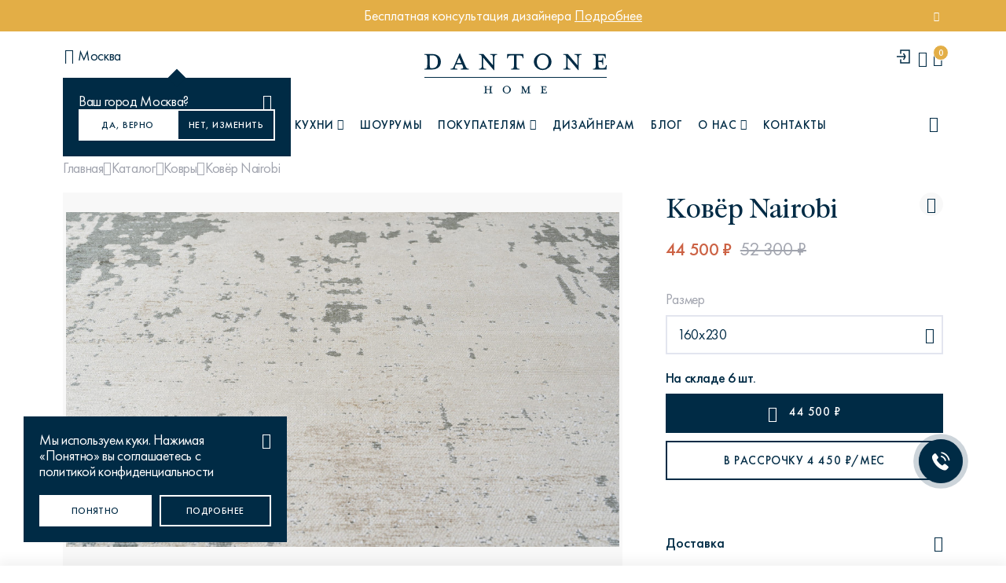

--- FILE ---
content_type: text/html; charset=utf-8
request_url: https://dantonehome.ru/products/kovyer_nairobi_160kh230_sm/
body_size: 30493
content:
<!doctype html>
<html data-n-head-ssr lang="ru" data-n-head="%7B%22lang%22:%7B%22ssr%22:%22ru%22%7D%7D">
<head>
  <meta data-n-head="ssr" charset="utf-8"><meta data-n-head="ssr" name="viewport" content="width=device-width, initial-scale=1"><meta data-n-head="ssr" name="format-detection" content="telephone=no"><meta data-n-head="ssr" name="msapplication-TileColor" content="#002b41"><meta data-n-head="ssr" name="theme-color" content="#002b41"><meta data-n-head="ssr" name="msapplication-square70x70logo" content="/favicon/ms-icon-70x70.png"><meta data-n-head="ssr" name="msapplication-square144x144logo" content="/favicon/ms-icon-144x144.png"><meta data-n-head="ssr" name="msapplication-square150x150logo" content="/favicon/ms-icon-150x150.png"><meta data-n-head="ssr" name="msapplication-square310x310logo" content="/favicon/ms-icon-310x310.png"><meta data-n-head="ssr" name="msapplication-config" content="/favicon/browserconfig.xml"><meta data-n-head="ssr" rel="manifest" href="/favicon/manifest.json"><meta data-n-head="ssr" name="application-name" content="Dantone"><meta data-n-head="ssr" property="og:type" content="website"><meta data-n-head="ssr" property="og:site_name" content="Dantone"><meta data-n-head="ssr" property="og:locale" content="ru"><meta data-n-head="ssr" name="yandex-verification" content="4b33447a3ef7d872"><meta data-n-head="ssr" data-hid="description" name="description" content="2027-5501-2721-160 Ковёр Nairobi купить с доставкой по Москве и России. Интернет магазин мебели в американском стиле Dantonehome.ru ☎ +7 (495) 154 87 64"><meta data-n-head="ssr" data-hid="keywords" name="keywords" content="Интернет магазин, мебель, аксессуары"><meta data-n-head="ssr" data-hid="og:title" name="og:title" content="Ковёр Nairobi купить в Москве"><meta data-n-head="ssr" data-hid="og:description" name="og:description" content="2027-5501-2721-160 Ковёр Nairobi купить с доставкой по Москве и России. Интернет магазин мебели в американском стиле Dantonehome.ru ☎ +7 (495) 154 87 64"><meta data-n-head="ssr" data-hid="og:url" property="og:url" content="https://dantonehome.ru/products/kovyer_nairobi_160kh230_sm/"><title>Ковёр Nairobi купить в Москве</title><link data-n-head="ssr" rel="icon" type="image/x-icon" href="/favicon/favicon.ico"><link data-n-head="ssr" rel="icon" type="image/svg+xml" href="/favicon/favicon.svg"><link data-n-head="ssr" rel="apple-touch-icon" type="image/png" href="/favicon/apple-touch-icon.png"><link data-n-head="ssr" rel="apple-icon-57x57" sizes="57x57" href="/favicon/apple-icon-57x57.png"><link data-n-head="ssr" rel="apple-icon-60x60" sizes="60x60" href="/favicon/apple-icon-60x60.png"><link data-n-head="ssr" rel="apple-icon-72x72" sizes="72x72" href="/favicon/apple-icon-72x72.png"><link data-n-head="ssr" rel="apple-icon-76x76" sizes="76x76" href="/favicon/apple-icon-76x76.png"><link data-n-head="ssr" rel="apple-icon-114x114" sizes="114x114" href="/favicon/apple-icon-114x114.png"><link data-n-head="ssr" rel="apple-icon-120x120" sizes="120x120" href="/favicon/apple-icon-120x120.png"><link data-n-head="ssr" rel="apple-icon-144x144" sizes="144x144" href="/favicon/apple-icon-144x144.png"><link data-n-head="ssr" rel="apple-icon-152x152" sizes="152x152" href="/favicon/apple-icon-152x152.png"><link data-n-head="ssr" rel="apple-icon-180x180" sizes="180x180" href="/favicon/apple-icon-180x180.png"><link data-n-head="ssr" rel="android-chrome-36x36" type="image/png" sizes="36x36" href="/favicon/android-chrome-36x36.png"><link data-n-head="ssr" rel="android-chrome-48x48" type="image/png" sizes="48x48" href="/favicon/android-chrome-48x48.png"><link data-n-head="ssr" rel="android-chrome-72x72" type="image/png" sizes="72x72" href="/favicon/android-chrome-72x72.png"><link data-n-head="ssr" rel="android-chrome-96x96" type="image/png" sizes="96x96" href="/favicon/android-chrome-96x96.png"><link data-n-head="ssr" rel="android-chrome-144x144" type="image/png" sizes="144x144" href="/favicon/android-chrome-144x144.png"><link data-n-head="ssr" rel="android-chrome-192x192" type="image/png" sizes="192x192" href="/favicon/android-chrome-192x192.png"><link data-n-head="ssr" rel="icon" type="image/png" sizes="16x16" href="/favicon/favicon-16x16.png"><link data-n-head="ssr" rel="icon" type="image/png" sizes="32x32" href="/favicon/favicon-32x32.png"><link data-n-head="ssr" rel="icon" type="image/png" sizes="96x96" href="/favicon/favicon-96x96.png"><link data-n-head="ssr" rel="icon" type="image/png" sizes="256x256" href="/favicon/favicon-256x256.png"><link data-n-head="ssr" rel="icon" type="image/x-icon" sizes="32x32" href="/favicon/favicon.ico"><link data-n-head="ssr" rel="canonical" href="https://dantonehome.ru/products/kovyer_nairobi_160kh230_sm/"><script data-n-head="ssr" src="https://forma.tinkoff.ru/static/onlineScript.js" defer data-body="false"></script><script data-n-head="ssr" src="https://pay.yandex.ru/sdk/v1/pay.js" async></script><script data-n-head="ssr" data-hid="gtm-script">if(!window._gtm_init){window._gtm_init=1;(function(w,n,d,m,e,p){w[d]=(w[d]==1||n[d]=='yes'||n[d]==1||n[m]==1||(w[e]&&w[e][p]&&w[e][p]()))?1:0})(window,navigator,'doNotTrack','msDoNotTrack','external','msTrackingProtectionEnabled');(function(w,d,s,l,x,y){w[x]={};w._gtm_inject=function(i){if(w.doNotTrack||w[x][i])return;w[x][i]=1;w[l]=w[l]||[];w[l].push({'gtm.start':new Date().getTime(),event:'gtm.js'});var f=d.getElementsByTagName(s)[0],j=d.createElement(s);j.async=true;j.src='https://www.googletagmanager.com/gtm.js?id='+i;f.parentNode.insertBefore(j,f);}})(window,document,'script','dataLayer','_gtm_ids','_gtm_inject')}</script><link rel="preload" href="/_nuxt/cae29be.js" as="script"><link rel="preload" href="/_nuxt/3817b06.js" as="script"><link rel="preload" href="/_nuxt/css/e98bea8.css" as="style"><link rel="preload" href="/_nuxt/50ee514.js" as="script"><link rel="preload" href="/_nuxt/css/08e1d56.css" as="style"><link rel="preload" href="/_nuxt/b427696.js" as="script"><link rel="preload" href="/_nuxt/7f6d348.js" as="script"><link rel="preload" href="/_nuxt/528d116.js" as="script"><link rel="preload" href="/_nuxt/c77b7ff.js" as="script"><link rel="preload" href="/_nuxt/css/bb69d65.css" as="style"><link rel="preload" href="/_nuxt/e83126d.js" as="script"><link rel="preload" href="/_nuxt/70c8723.js" as="script"><link rel="preload" href="/_nuxt/css/ea07f0a.css" as="style"><link rel="preload" href="/_nuxt/2c8f21a.js" as="script"><link rel="stylesheet" href="/_nuxt/css/e98bea8.css"><link rel="stylesheet" href="/_nuxt/css/08e1d56.css"><link rel="stylesheet" href="/_nuxt/css/bb69d65.css"><link rel="stylesheet" href="/_nuxt/css/ea07f0a.css">

  <!-- Ninja script -->
  <script type="text/javascript">!function(n,e,t,r,a,i){function s(n,r){var a=e.createElement(t),i=e.getElementsByTagName(t)[0];a.async=1,a.src=n,a.onerror=r,i.parentNode.insertBefore(a,i)}n.SalesNinja=["init","start","onPersonalization","reachGoal"].reduce((function(e,t){return e[t]=function(){var e=Array.prototype.slice.call(arguments);e.unshift(t),n[r].apply(0,e)},e}),{k:r,ready:!1}),n[r]=function(){var e,t,a=new Promise((function(n,r){e=n,t=r}));return(n[r].r=n[r].r||[]).push({s:e,f:t}),(n[r].c=n[r].c||[]).push(arguments),a},s("https://cdn.sales-ninja.me/userBundle.js",(function(){s("https://bundle.sales-ninja.me/userBundle.js")}))}(window,document,"script","ninja"),ninja("init","59bdd0ee-8bde-427f-90b5-e042f144ef24"),ninja("start")</script>
  <!-- /Ninja script -->
</head>
<body >

<!-- Yandex.Metrika counter -->
<script type="text/javascript">!function(e,t,c,r,a,n,m){e.ym=e.ym||function(){(e.ym.a=e.ym.a||[]).push(arguments)},e.ym.l=1*new Date;for(var s=0;s<document.scripts.length;s++)if(document.scripts[s].src===r)return;n=t.createElement(c),m=t.getElementsByTagName(c)[0],n.async=1,n.src=r,m.parentNode.insertBefore(n,m)}(window,document,"script","https://mc.yandex.ru/metrika/tag.js"),ym(34931375,"init",{clickmap:!0,trackLinks:!0,accurateTrackBounce:!0,webvisor:!0,ecommerce:"dataLayer"})</script>
<noscript>
  <div><img src="https://mc.yandex.ru/watch/34931375" style="position:absolute;left:-9999px" alt=""></div>
</noscript>
<!-- /Yandex.Metrika counter -->

<!-- calltouch -->
<script>!function(t,c,e,n){t.CalltouchDataObject=e,t.ct=function(){t.ct.callbacks.push(arguments)},t.ct.callbacks||(t.ct.callbacks=[]),t.ct.loaded=!1,"object"!=typeof n&&(n=[n]),t.ct.counters=n;for(var o=0;o<n.length;o+=1)a(n[o]);function a(e){var n=c.getElementsByTagName("script")[0],o=c.createElement("script"),a=function(){n.parentNode.insertBefore(o,n)},r="function"==typeof Array.prototype.find?"init-min.js":"init.js";o.async=!0,o.src="https://mod.calltouch.ru/"+r+"?id="+e,"[object Opera]"==t.opera?c.addEventListener("DOMContentLoaded",a,!1):a()}}(window,document,"ct","cl1rksj8")</script>
<!-- calltouch -->

<!-- integration roistat + calltouch -->
<script type="text/javascript">!function(){var t=150,i=setInterval((function(){--t<0&&clearInterval(i);try{window.ct&&window.call_value&&window.roistat&&window.roistat.visit&&(ct("set_attrs",'{"roistat_visit":'+window.roistat.visit+"}"),clearInterval(i))}catch(t){console.log(t)}}),200)}()</script>
<!-- /integration roistat + calltouch -->

<!-- Roistat Counter Start -->
<script>!function(t,e,o,r,i){t.roistatProjectId=i,t.roistatHost=r;var s="https:"===e.location.protocol?"https://":"http://",a=/^.*roistat_visit=[^;]+(.*)?$/.test(e.cookie)?"/dist/module.js":"/api/site/1.0/"+i+"/init?referrer="+encodeURIComponent(e.location.href),c=e.createElement(o);c.charset="UTF-8",c.async=1,c.src=s+r+a;var n=e.getElementsByTagName(o)[0];n.parentNode.insertBefore(c,n)}(window,document,"script","cloud.roistat.com","25441d3d4844ad36185d8929a201f80f")</script>
<!-- Roistat Counter End -->

<!--&lt;!&ndash; BEGIN JIVOSITE INTEGRATION WITH ROISTAT &ndash;&gt;-->
<!--<script type='text/javascript'>-->
<!--  var getCookie = window.getCookie = function (name) {-->
<!--    var matches = document.cookie.match(new RegExp("(?:^|; )" + name.replace(/([\.$?*|{}\(\)\[\]\\\/\+^])/g, '\\$1') + "=([^;]*)"));-->
<!--    return matches ? decodeURIComponent(matches[1]) : 'nocookie';-->
<!--  };-->
<!--  function jivo_onLoadCallback() {-->
<!--    var visit = getCookie('roistat_visit');-->
<!--    if (visit === 'nocookie') {-->
<!--      window.onRoistatAllModulesLoaded = function () {-->
<!--        window.roistat.registerOnVisitProcessedCallback(function () {-->
<!--          jivo_api.setUserToken(window.roistat.getVisit());-->
<!--        });-->
<!--      };-->
<!--    } else {-->
<!--      jivo_api.setUserToken(visit);-->
<!--    }-->
<!--  }-->
<!--</script>-->
<!--&lt;!&ndash; END JIVOSITE INTEGRATION WITH ROISTAT &ndash;&gt;-->

<noscript data-n-head="ssr" data-hid="gtm-noscript" data-pbody="true"></noscript><div data-server-rendered="true" id="__nuxt"><div id="__layout"><div id="app" class="layout layout--default wrapper"><div class="header__alert orange-alert" data-v-e930869e><a href="/podbor_mebeli_i_dekora_ot_dantone_home/" class="container flb-cc" data-v-e930869e><div class="header__alert-text c-white" data-v-e930869e>Бесплатная консультация дизайнера <u>Подробнее</u></div> <button type="button" class="header__alert-close icon-close" data-v-e930869e></button></a></div> <header class="header"><div id="headerOverlay" class="header__overlay-inner"></div> <div class="header__middle"><div class="container flb-sb als"><div class="header__city"><button type="button" class="header__city-selected flb-cs hide-md"><i class="icon-map-pin"></i> <span>Москва</span></button> <!----></div> <div class="header__middle-lnavmobile flb-cs show-md"><button type="button" class="header__burger icon-menu-burger"></button> <button type="button" class="header__nav-searchbtn"><i class="icon-search"></i></button></div> <a href="/" tabindex="0" aria-label="link to home" class="header__logo nuxt-link-active"><img src="/images/logo.svg" width="232" height="51" alt="DANTONE HOME" class="logo-dark"> <img src="/images/logo-wt.svg" width="232" height="51" alt="DANTONE HOME" class="logo-wt"></a> <div class="header__middle-rnav flb-c_end"><a class="header__auth" style="user-select: none"><i data-key="2"><svg width="20" height="20" viewBox="0 0 20 20" fill="none" xmlns="http://www.w3.org/2000/svg"><path d="M6 6.57143V2H17V18H6V13.4286" stroke="#002B45" stroke-width="1.5"></path> <path d="M1 10.0727H12M12 10.0727L9.5 6M12 10.0727L9.5 14" stroke="#002B45" stroke-width="1.5"></path></svg></i></a> <a class="header__favorite" style="user-select: none"><i class="icon-heart"></i></a> <a href="/cart/" tabindex="0" aria-label="cartQuantity" class="header__cart" style="user-select:none;"><i class="icon-bag-shop"></i> <span id="cartProductsQuantity" class="header__cart-count">
            0
          </span></a></div></div></div> <nav data-scroll-lock-scrollable class="header__nav"><div class="container flb-csb"><div class="header__nav-lblock"><button type="button" class="header__nav-select flb-csb header__nav-menu_burger_buyers is-toggle"><span>KITCHEN</span> <i class="icon-angle-down"></i></button></div> <ul class="header__nav-menu flb-cs"><li><a class="header__nav-menu_burger is-toggle"><i class="menu-burger-icon flb-cc hide-md icon-menu-burger"></i> <span>Каталог</span> <i class="icon-angle-down show-md"></i></a></li> <li><a class="header__nav-menu_burger_buyers is-toggle"><span>Кухни</span> <i class="icon-angle-down"></i></a></li> <li><a href="/showrooms/" tabindex="0" aria-label="Шоурумы">
            Шоурумы
          </a></li> <li><a class="header__nav-menu_burger_buyers is-toggle"><span>Покупателям</span> <i class="icon-angle-down"></i></a></li> <li><a href="/for-designers/" tabindex="0" aria-label="Дизайнерам">
            Дизайнерам
          </a></li> <li><a href="/blog/" tabindex="0" aria-label="Блог"> Блог </a></li> <li><a class="header__nav-menu_burger_about is-toggle"><span>О нас</span> <i class="icon-angle-down"></i></a></li> <li><a href="/contacts/" tabindex="0" aria-label="Контакты">
            Контакты
          </a></li></ul> <button type="button" class="header__nav-searchbtn hide-md"><i class="icon-search"></i> <span>Поиск</span></button></div> <div class="header__nav-mobfooter show-md"><div class="header__nav-header flb-csb"><button type="button" class="header__city-selected flb-csb"><i class="icon-map-pin"></i> <span>Москва</span></button> <a class="header__favorite"><i class="icon-heart"></i></a></div></div></nav> <div class="header__search-modal"><div class="container mb30"><div class="header__search-form search__form mb40"><input type="text" placeholder="Поиск товаров или статей" value="" class="input"> <span class="search__form-clear icon-close flb-cc"></span> <a href="/search/products/" class="search__form-submit btn btn-dark icon-search"></a></div> <div class="header__search-popularqueries"><div class="section__h4 ttu grey-color mb10">Популярные запросы</div> <ul class="header__search-ulcategory"><li><a href="/search/products/?search=диван%20марсель">Диван Марсель</a></li><li><a href="/search/products/?search=кресло%20энди">Кресло Энди</a></li><li><a href="/search/products/?search=Кровать%20Ньюбери">Кровать Ньюбери</a></li><li><a href="/search/products/?search=стул%20престон">Стул Престон</a></li><li><a href="/search/products/?search=Textures">Textures</a></li></ul></div></div></div> <div data-scroll-lock-scrollable class="header__megamenu about-megamenu"><button type="button" class="header__megamenu-btnback show-md"><i class="icon-angle-left"></i> О нас
    </button> <div class="container"><div class="row"><div class="header__megamenu-sidebar col-lg-3"><ul class="header__megamenu-ul"><li><a href="/about/" tabindex="0" aria-label="О компании">
                О компании
              </a></li> <li><a href="/blog/novosti_o_kompanii/" tabindex="0" aria-label="Новости о компании">
                Новости о компании
              </a></li> <li><a href="/karera/" tabindex="0" aria-label="Карьера">
                Карьера
              </a></li></ul></div> <div class="header__megamenu-content col-lg-9"><div class="row flb-s_end hide-md show-sm"><div class="col-xl-4 col-lg-6 mb20"></div> <div class="col-xl-4 col-lg-6 mb20"></div></div></div></div></div></div> <div data-scroll-lock-scrollable class="header__megamenu kitchens-megamenu"><button type="button" class="header__megamenu-btnback show-md"><i class="icon-angle-left"></i> Кухни
    </button> <div class="container"><div class="header__cards"><div class="header__cards-sidebar"><a href="/room/kuhni/" tabindex="0" aria-label="Кухни" class="header__card header__card--main"><img src="https://dantonehome.ru/images/uploads/ed67f27d5380cdf4962c027d40e4fcd2.jpg" alt="Dantone Kitchen" class="header__card-image"> <div class="header__card-content"><div class="header__card-title">
                Dantone Kitchen
              </div> <div class="header__description">
                Классические и современные кухни
              </div></div></a></div> <div class="header__cards-main"><div class="header__cards-title">Коллекции</div> <div class="header__cards-grid"><a href="/room/kuhni/yumi/" tabindex="0" aria-label="Кухни" class="header__card"><img src="https://dantonehome.ru/images/uploads/946170cfbaf96e67cc9fdc3ade97402c.jpg" alt="Yumi" class="header__card-image">

              Yumi
            </a><a href="/room/kuhni/kuhni-city/" tabindex="0" aria-label="Кухни" class="header__card"><img src="https://dantonehome.ru/images/uploads/ec7dc5005307a1e973362a7b9c6a3b85.jpg" alt="City" class="header__card-image">

              City
            </a><a href="/room/kuhni/jey" tabindex="0" aria-label="Кухни" class="header__card"><img src="https://dantonehome.ru/images/uploads/dcc7398c4815d607d4f31001ae3169d4.jpg" alt="Jey" class="header__card-image">

              Jey
            </a><a href="/room/kuhni/uptown/" tabindex="0" aria-label="Кухни" class="header__card"><img src="https://dantonehome.ru/images/uploads/f523d92014525511311b8666227c9e55.jpg" alt="Uptown" class="header__card-image">

              Uptown
            </a><a href="/room/kuhni/brutal22/" tabindex="0" aria-label="Кухни" class="header__card"><img src="https://dantonehome.ru/images/uploads/e52095a15d2ead376d5c8c0b1ed505f6.jpg" alt="Brutal22" class="header__card-image">

              Brutal22
            </a><a href="/room/kuhni/tower" tabindex="0" aria-label="Кухни" class="header__card"><img src="https://dantonehome.ru/images/uploads/df241d9fb0ff216a40e3947ce938476d.jpg" alt="Tower" class="header__card-image">

              Tower
            </a><a href="/room/kuhni/kuhni-basic/" tabindex="0" aria-label="Кухни" class="header__card"><img src="https://dantonehome.ru/images/uploads/60cf9ed18a4c44487e56561d9de2f5f2.jpg" alt="Basic" class="header__card-image">

              Basic
            </a><a href="/room/kuhni/brutal/" tabindex="0" aria-label="Кухни" class="header__card"><img src="https://dantonehome.ru/images/uploads/108d12dc238520e717323d402b1875ad.jpg" alt="Brutal" class="header__card-image">

              Brutal
            </a><a href="/room/kuhni/first" tabindex="0" aria-label="Кухни" class="header__card"><img src="https://dantonehome.ru/images/uploads/ec30a7aee96ec600299845b489a8e9a9.jpg" alt="First" class="header__card-image">

              First
            </a></div></div></div></div></div> <div data-scroll-lock-scrollable class="header__megamenu buyers-megamenu"><button type="button" class="header__megamenu-btnback show-md"><i class="icon-angle-left"></i> Покупателю
    </button> <div class="container"><div class="row"><div class="header__megamenu-sidebar col-lg-3"><ul class="header__megamenu-ul"><li><a href="/payment/" tabindex="0" aria-label="Оплата">
                Оплата
              </a></li> <li><a href="/delivery/" tabindex="0" aria-label="Доставка">
                Доставка
              </a></li> <li><a href="/return/" tabindex="0" aria-label="Возврат и обмен">
                Возврат и обмен
              </a></li> <li><a href="/warranty/" tabindex="0" aria-label="Гарантия и сервис">
                Гарантия и сервис
              </a></li> <li><a href="/installment/" tabindex="0" aria-label="Рассрочка и кредит">
                Рассрочка и кредит
              </a></li> <li><a href="/instructions-certificates/" tabindex="0" aria-label="Инструкции по эксплуатации">
                Инструкции по эксплуатации
              </a></li> <li><a href="/podbor_mebeli_i_dekora_ot_dantone_home/" tabindex="0" aria-label="Дизайн-консультации">
                Дизайн-консультации
              </a></li> <li><a href="/blog/news/3d_vizualizaciya_v_podarok_pri_zakaze/" tabindex="0" aria-label="Визуализация в подарок">
                Визуализация в подарок
              </a></li> <li><a href="/loyalty/" tabindex="0" aria-label="Программа лояльности">
                Программа лояльности
              </a></li></ul></div> <div class="header__megamenu-content col-lg-9"><div class="row flb-s_end hide-md show-sm"><div class="col-xl-4 col-lg-6 mb20"></div> <div class="col-xl-4 col-lg-6 mb20"></div> <div class="col-xl-4 col-lg-6 mb20"></div></div></div></div></div></div> <div data-scroll-lock-scrollable class="header__megamenu catalog-megamenu"><button type="button" class="header__megamenu-btnback show-md"><i class="icon-angle-left"></i> Каталог
    </button> <div class="container"><div class="row flb-sb"><div class="header__megamenu-sidebar col-lg-2"><ul class="header__megamenu-mcategory"><li><a href="/catalog/categories/" aria-label="Категории" class="is-category">
                Категории
                <i class="icon-angle-right"></i></a></li> <li><a href="/room/" aria-label="Комнаты" class="is-category">
                Комнаты
                <i class="icon-angle-right"></i></a></li> <li><a href="/style/" aria-label="Стили" class="is-category">
                Стили
                <i class="icon-angle-right"></i></a></li> <li><a href="/collections/" aria-label="Коллекции" class="is-category">
                Коллекции
                <i class="icon-angle-right"></i></a></li> <li><a href="/tag/?tag=coming%20soon" tabindex="0" aria-label="Coming soon">
                Coming soon
              </a></li> <li><a href="/catalog/new/" tabindex="0" aria-label="Новинки">
                Новинки
              </a></li> <li><a href="/catalog/instock/" tabindex="0" aria-label="В наличии">
                В наличии
              </a></li> <li><a href="/catalog/superprice/" tabindex="0" aria-label="Суперцены">
                Суперцены
              </a></li> <li><a href="/gotovye_sety/" tabindex="0" aria-label="Готовые сеты">
                Готовые сеты
              </a></li> <li><a href="/actions/" tabindex="0" aria-label="Акции" class="is-sale">
                Акции
              </a></li> <li><a href="/catalog/discount/" tabindex="0" aria-label="Sale" class="is-sale">
                Sale
              </a></li> <li><a href="/catalog/podarochnye_karty/" tabindex="0" aria-label="Подарочные карты">
                Подарочные карты
              </a></li></ul></div> <div class="header__megamenu-content catalog_m col-lg-9"><div data-scroll-lock-scrollable class="header__megamenu-subcategory_wrap"><button type="button" class="header__megamenu-btnback show-md"><i class="icon-angle-left"></i> Категории
            </button> <div class="header__megamenu-subcategory_row colcount3"><div class="header__megamenu-subcategory_list show-md"><a href="/catalog/categories/" tabindex="0" aria-label="Все категории" class="header__megamenu-subcategory_title"><span>Все категории</span></a></div> <div class="header__megamenu-subcategory_list"><!----> <a href="/catalog/kitchen/" tabindex="0" aria-label="Кухня" class="header__megamenu-subcategory_title"><img src="https://dantonehome.ru/images/uploads/b1d65cb15845b539369500d35e9e52b3.png" width="50" height="50" alt="Кухня"> <span>Кухня</span></a> <!----></div><div class="header__megamenu-subcategory_list"><!----> <a href="/catalog/novogodniy_dekor/" tabindex="0" aria-label="Новогодний декор" class="header__megamenu-subcategory_title"><img src="https://dantonehome.ru/images/uploads/b86523133b64017eac67f7905e125355.jpg" width="50" height="50" alt="Новогодний декор"> <span>Новогодний декор</span></a> <!----></div><div class="header__megamenu-subcategory_list"><!----> <a href="/catalog/snizhenie_tsen/" tabindex="0" aria-label="Снижение цен" class="header__megamenu-subcategory_title"><img src="https://dantonehome.ru/images/uploads/c5e94301a5c026d314edba323476fd92.jpg" width="50" height="50" alt="Снижение цен"> <span>Снижение цен</span></a> <!----></div><div class="header__megamenu-subcategory_list"><a href="/catalog/divany/" data-category="12" tabindex="0" aria-label="Диваны" class="header__megamenu-subcategory_title hide-md is-category"><img src="https://dantonehome.ru/images/uploads/ae0a145c77702ec375a7a0f1c830bf21.png" width="50" height="50" alt="Диваны"> <span>Диваны</span></a> <a data-category="12" class="header__megamenu-subcategory_title show-md is-category"><img src="https://dantonehome.ru/images/uploads/ae0a145c77702ec375a7a0f1c830bf21.png" width="50" height="50" alt="Диваны"> <span>Диваны</span></a> <ul data-category="12" class="header__megamenu-subcategory_ul"><button type="button" class="header__megamenu-btnback show-md"><i class="icon-angle-left"></i> Все
                  </button> <li><a href="/catalog/divany/pryamye_divany/" aria-labe="Прямые диваны" tabindex="0" aria-label="">
                      Прямые диваны
                    </a></li><li><a href="/catalog/divany/uglovye_divany/" aria-labe="Угловые диваны" tabindex="0" aria-label="">
                      Угловые диваны
                    </a></li><li><a href="/catalog/divany/modulnye_divany/" aria-labe="Модульные диваны" tabindex="0" aria-label="">
                      Модульные диваны
                    </a></li></ul></div><div class="header__megamenu-subcategory_list"><a href="/catalog/krovati_i_izgolovya/" data-category="38" tabindex="0" aria-label="Кровати и изголовья" class="header__megamenu-subcategory_title hide-md is-category"><img src="https://dantonehome.ru/images/uploads/49208b1c80e4d373f5b78904f12d7455.png" width="50" height="50" alt="Кровати и изголовья"> <span>Кровати и изголовья</span></a> <a data-category="38" class="header__megamenu-subcategory_title show-md is-category"><img src="https://dantonehome.ru/images/uploads/49208b1c80e4d373f5b78904f12d7455.png" width="50" height="50" alt="Кровати и изголовья"> <span>Кровати и изголовья</span></a> <ul data-category="38" class="header__megamenu-subcategory_ul"><button type="button" class="header__megamenu-btnback show-md"><i class="icon-angle-left"></i> Все
                  </button> <li><a href="/catalog/krovati_i_izgolovya/krovati/" aria-labe="Кровати" tabindex="0" aria-label="">
                      Кровати
                    </a></li><li><a href="/catalog/krovati_i_izgolovya/modulnye_krovati/" aria-labe="Модульные кровати" tabindex="0" aria-label="">
                      Модульные кровати
                    </a></li><li><a href="/catalog/krovati_i_izgolovya/detskie_krovati/" aria-labe="Детские кровати" tabindex="0" aria-label="">
                      Детские кровати
                    </a></li><li><a href="/catalog/krovati_i_izgolovya/izgolovya/" aria-labe="Изголовья" tabindex="0" aria-label="">
                      Изголовья
                    </a></li><li><a href="/catalog/krovati_i_izgolovya/matrasy/" aria-labe="Матрасы" tabindex="0" aria-label="">
                      Матрасы
                    </a></li></ul></div><div class="header__megamenu-subcategory_list"><a href="/catalog/kresla_i_stulya/" data-category="35" tabindex="0" aria-label="Кресла и стулья" class="header__megamenu-subcategory_title hide-md is-category"><img src="https://dantonehome.ru/images/uploads/a2f433d7bbf6445493566ba966845147.png" width="50" height="50" alt="Кресла и стулья"> <span>Кресла и стулья</span></a> <a data-category="35" class="header__megamenu-subcategory_title show-md is-category"><img src="https://dantonehome.ru/images/uploads/a2f433d7bbf6445493566ba966845147.png" width="50" height="50" alt="Кресла и стулья"> <span>Кресла и стулья</span></a> <ul data-category="35" class="header__megamenu-subcategory_ul"><button type="button" class="header__megamenu-btnback show-md"><i class="icon-angle-left"></i> Все
                  </button> <li><a href="/catalog/kresla_i_stulya/kresla/" aria-labe="Кресла" tabindex="0" aria-label="">
                      Кресла
                    </a></li><li><a href="/catalog/kresla_i_stulya/stulya/" aria-labe="Стулья" tabindex="0" aria-label="">
                      Стулья
                    </a></li></ul></div><div class="header__megamenu-subcategory_list"><a href="/catalog/stoly_i_konsoli/" data-category="63" tabindex="0" aria-label="Столы и консоли" class="header__megamenu-subcategory_title hide-md is-category"><img src="https://dantonehome.ru/images/uploads/c13f43722af955420ccff8124c28b6f4.png" width="50" height="50" alt="Столы и консоли"> <span>Столы и консоли</span></a> <a data-category="63" class="header__megamenu-subcategory_title show-md is-category"><img src="https://dantonehome.ru/images/uploads/c13f43722af955420ccff8124c28b6f4.png" width="50" height="50" alt="Столы и консоли"> <span>Столы и консоли</span></a> <ul data-category="63" class="header__megamenu-subcategory_ul"><button type="button" class="header__megamenu-btnback show-md"><i class="icon-angle-left"></i> Все
                  </button> <li><a href="/catalog/stoly_i_konsoli/obedennye_stoly/" aria-labe="Обеденные столы" tabindex="0" aria-label="">
                      Обеденные столы
                    </a></li><li><a href="/catalog/stoly_i_konsoli/pismennye_stoly/" aria-labe="Письменные столы" tabindex="0" aria-label="">
                      Письменные столы
                    </a></li><li><a href="/catalog/stoly_i_konsoli/konsoli/" aria-labe="Консоли" tabindex="0" aria-label="">
                      Консоли
                    </a></li><li><a href="/catalog/stoly_i_konsoli/stoliki/" aria-labe="Столики" tabindex="0" aria-label="">
                      Столики
                    </a></li><li><a href="/catalog/stoly_i_konsoli/tualetnye_stoliki/" aria-labe="Туалетные столики" tabindex="0" aria-label="">
                      Туалетные столики
                    </a></li></ul></div><div class="header__megamenu-subcategory_list"><a href="/catalog/tumbochki_i_komody/" data-category="75" tabindex="0" aria-label="Тумбочки и комоды" class="header__megamenu-subcategory_title hide-md is-category"><img src="https://dantonehome.ru/images/uploads/76494d9ef2a80f21df4ad52c95abce16.png" width="50" height="50" alt="Тумбочки и комоды"> <span>Тумбочки и комоды</span></a> <a data-category="75" class="header__megamenu-subcategory_title show-md is-category"><img src="https://dantonehome.ru/images/uploads/76494d9ef2a80f21df4ad52c95abce16.png" width="50" height="50" alt="Тумбочки и комоды"> <span>Тумбочки и комоды</span></a> <ul data-category="75" class="header__megamenu-subcategory_ul"><button type="button" class="header__megamenu-btnback show-md"><i class="icon-angle-left"></i> Все
                  </button> <li><a href="/catalog/tumbochki_i_komody/komody/" aria-labe="Комоды" tabindex="0" aria-label="">
                      Комоды
                    </a></li><li><a href="/catalog/tumbochki_i_komody/prikrovatnye_tumbochki/" aria-labe="Прикроватные тумбочки" tabindex="0" aria-label="">
                      Прикроватные тумбочки
                    </a></li><li><a href="/catalog/tumbochki_i_komody/tumby_pod_televizor/" aria-labe="Тумбы под телевизор" tabindex="0" aria-label="">
                      Тумбы под телевизор
                    </a></li><li><a href="/catalog/tumbochki_i_komody/tumby/" aria-labe="Тумбы" tabindex="0" aria-label="">
                      Тумбы
                    </a></li></ul></div><div class="header__megamenu-subcategory_list"><!----> <a href="/catalog/detskaya_mebel/" tabindex="0" aria-label="Детская мебель" class="header__megamenu-subcategory_title"><img src="https://dantonehome.ru/images/uploads/4e94c4f06b817fb77e7af4dc95020c6a.jpg" width="50" height="50" alt="Детская мебель"> <span>Детская мебель</span></a> <!----></div><div class="header__megamenu-subcategory_list"><a href="/catalog/shkafy_i_vitriny/" data-category="81" tabindex="0" aria-label="Шкафы и витрины" class="header__megamenu-subcategory_title hide-md is-category"><img src="https://dantonehome.ru/images/uploads/3a9191c5ab67e7b3a29dfc04ac355ca1.png" width="50" height="50" alt="Шкафы и витрины"> <span>Шкафы и витрины</span></a> <a data-category="81" class="header__megamenu-subcategory_title show-md is-category"><img src="https://dantonehome.ru/images/uploads/3a9191c5ab67e7b3a29dfc04ac355ca1.png" width="50" height="50" alt="Шкафы и витрины"> <span>Шкафы и витрины</span></a> <ul data-category="81" class="header__megamenu-subcategory_ul"><button type="button" class="header__megamenu-btnback show-md"><i class="icon-angle-left"></i> Все
                  </button> <li><a href="/catalog/shkafy_i_vitriny/vitriny/" aria-labe="Витрины" tabindex="0" aria-label="">
                      Витрины
                    </a></li><li><a href="/catalog/shkafy_i_vitriny/shkafy/" aria-labe="Шкафы" tabindex="0" aria-label="">
                      Шкафы
                    </a></li><li><a href="/catalog/shkafy_i_vitriny/stellazhi/" aria-labe="Стеллажи" tabindex="0" aria-label="">
                      Стеллажи
                    </a></li><li><a href="/catalog/shkafy_i_vitriny/bufety/" aria-labe="Буфеты" tabindex="0" aria-label="">
                      Буфеты
                    </a></li></ul></div><div class="header__megamenu-subcategory_list"><!----> <a href="/room/garderoby/" tabindex="0" aria-label="Гардеробы" class="header__megamenu-subcategory_title"><img src="https://dantonehome.ru/images/uploads/ceb9c7d0f9b58d1a00ece41018afc2e6.png" width="50" height="50" alt="Гардеробы"> <span>Гардеробы</span></a> <!----></div><div class="header__megamenu-subcategory_list"><!----> <a href="/room/biblioteki/" tabindex="0" aria-label="Библиотеки" class="header__megamenu-subcategory_title"><img src="https://dantonehome.ru/images/uploads/c71067115beaf95b3f700e894cb7473a.png" width="50" height="50" alt="Библиотеки"> <span>Библиотеки</span></a> <!----></div><div class="header__megamenu-subcategory_list"><a href="/catalog/pufy_i_banketki/" data-category="52" tabindex="0" aria-label="Пуфы и банкетки" class="header__megamenu-subcategory_title hide-md is-category"><img src="https://dantonehome.ru/images/uploads/682d6c9b7def8d4038e083376d364adf.png" width="50" height="50" alt="Пуфы и банкетки"> <span>Пуфы и банкетки</span></a> <a data-category="52" class="header__megamenu-subcategory_title show-md is-category"><img src="https://dantonehome.ru/images/uploads/682d6c9b7def8d4038e083376d364adf.png" width="50" height="50" alt="Пуфы и банкетки"> <span>Пуфы и банкетки</span></a> <ul data-category="52" class="header__megamenu-subcategory_ul"><button type="button" class="header__megamenu-btnback show-md"><i class="icon-angle-left"></i> Все
                  </button> <li><a href="/catalog/pufy_i_banketki/banketki/" aria-labe="Банкетки" tabindex="0" aria-label="">
                      Банкетки
                    </a></li><li><a href="/catalog/pufy_i_banketki/pufy/" aria-labe="Пуфы" tabindex="0" aria-label="">
                      Пуфы
                    </a></li></ul></div><div class="header__megamenu-subcategory_list"><!----> <a href="/catalog/ulichnaya_mebel/" tabindex="0" aria-label="Уличная мебель" class="header__megamenu-subcategory_title"><img src="https://dantonehome.ru/images/uploads/659b3236a21f7069f71d3ffbabd0ff60.png" width="50" height="50" alt="Уличная мебель"> <span>Уличная мебель</span></a> <!----></div><div class="header__megamenu-subcategory_list"><!----> <a href="/catalog/mebel_dlya_vannykh_komnat/" tabindex="0" aria-label="Мебель для ванных комнат" class="header__megamenu-subcategory_title"><img src="https://dantonehome.ru/images/uploads/8747bd07d847de7b0b56a5e7b1c1378a.jpg" width="50" height="50" alt="Мебель для ванных комнат"> <span>Мебель для ванных комнат</span></a> <!----></div><div class="header__megamenu-subcategory_list"><!----> <a href="/catalog/mebel_dlya_prikhozhikh/" tabindex="0" aria-label="Мебель для прихожих" class="header__megamenu-subcategory_title"><img src="https://dantonehome.ru/images/uploads/cfe20aac319f4bcf4ddcd5c61751bbc4.png" width="50" height="50" alt="Мебель для прихожих"> <span>Мебель для прихожих</span></a> <!----></div><div class="header__megamenu-subcategory_list"><a href="/catalog/svet/" data-category="58" tabindex="0" aria-label="Свет" class="header__megamenu-subcategory_title hide-md is-category"><img src="https://dantonehome.ru/images/uploads/1c652b9b01ceb8e6c0762b2c625d9a07.png" width="50" height="50" alt="Свет"> <span>Свет</span></a> <a data-category="58" class="header__megamenu-subcategory_title show-md is-category"><img src="https://dantonehome.ru/images/uploads/1c652b9b01ceb8e6c0762b2c625d9a07.png" width="50" height="50" alt="Свет"> <span>Свет</span></a> <ul data-category="58" class="header__megamenu-subcategory_ul"><button type="button" class="header__megamenu-btnback show-md"><i class="icon-angle-left"></i> Все
                  </button> <li><a href="/catalog/svet/lyustry/" aria-labe="Люстры" tabindex="0" aria-label="">
                      Люстры
                    </a></li><li><a href="/catalog/svet/nastolnye_lampy/" aria-labe="Настольные лампы" tabindex="0" aria-label="">
                      Настольные лампы
                    </a></li><li><a href="/catalog/svet/torshery/" aria-labe="Торшеры" tabindex="0" aria-label="">
                      Торшеры
                    </a></li><li><a href="/catalog/svet/bra/" aria-labe="Бра" tabindex="0" aria-label="">
                      Бра
                    </a></li></ul></div><div class="header__megamenu-subcategory_list"><!----> <a href="/catalog/zerkala/" tabindex="0" aria-label="Зеркала" class="header__megamenu-subcategory_title"><img src="https://dantonehome.ru/images/uploads/5a5174055ea1dcf32a5c1c02e5e8fc05.png" width="50" height="50" alt="Зеркала"> <span>Зеркала</span></a> <!----></div><div class="header__megamenu-subcategory_list"><a href="/catalog/tekstil/" data-category="69" tabindex="0" aria-label="Текстиль" class="header__megamenu-subcategory_title hide-md is-category"><img src="https://dantonehome.ru/images/uploads/7e51aa12f14524cee5f403872e6a3c39.png" width="50" height="50" alt="Текстиль"> <span>Текстиль</span></a> <a data-category="69" class="header__megamenu-subcategory_title show-md is-category"><img src="https://dantonehome.ru/images/uploads/7e51aa12f14524cee5f403872e6a3c39.png" width="50" height="50" alt="Текстиль"> <span>Текстиль</span></a> <ul data-category="69" class="header__megamenu-subcategory_ul"><button type="button" class="header__megamenu-btnback show-md"><i class="icon-angle-left"></i> Все
                  </button> <li><a href="/catalog/tekstil/pledy/" aria-labe="Пледы" tabindex="0" aria-label="">
                      Пледы
                    </a></li><li><a href="/catalog/tekstil/podushki/" aria-labe="Подушки" tabindex="0" aria-label="">
                      Подушки
                    </a></li><li><a href="/catalog/tekstil/postelnoe_bele/" aria-labe="Постельное белье" tabindex="0" aria-label="">
                      Постельное белье
                    </a></li><li><a href="/catalog/tekstil/tekstil_dlya_stolovoy/" aria-labe="Текстиль для столовой" tabindex="0" aria-label="">
                      Текстиль для столовой
                    </a></li></ul></div><div class="header__megamenu-subcategory_list"><!----> <a href="/catalog/posuda/" tabindex="0" aria-label="Посуда" class="header__megamenu-subcategory_title"><img src="https://dantonehome.ru/images/uploads/36d400a9198655713d25081c73c96264.jpg" width="50" height="50" alt="Посуда"> <span>Посуда</span></a> <!----></div><div class="header__megamenu-subcategory_list"><a href="/catalog/aksessuary_dlya_doma_i_podarki/" data-category="2" tabindex="0" aria-label="Аксессуары для дома и подарки" class="header__megamenu-subcategory_title hide-md is-category"><img src="https://dantonehome.ru/images/uploads/8b2422deb40b4614affab1347199cf40.png" width="50" height="50" alt="Аксессуары для дома и подарки"> <span>Аксессуары для дома и подарки</span></a> <a data-category="2" class="header__megamenu-subcategory_title show-md is-category"><img src="https://dantonehome.ru/images/uploads/8b2422deb40b4614affab1347199cf40.png" width="50" height="50" alt="Аксессуары для дома и подарки"> <span>Аксессуары для дома и подарки</span></a> <ul data-category="2" class="header__megamenu-subcategory_ul"><button type="button" class="header__megamenu-btnback show-md"><i class="icon-angle-left"></i> Все
                  </button> <li><a href="/catalog/aksessuary_dlya_doma_i_podarki/korziny_i_dekor_iz_gany/" aria-labe="Корзины и декор из Ганы" tabindex="0" aria-label="">
                      Корзины и декор из Ганы
                    </a></li><li><a href="/catalog/aksessuary_dlya_doma_i_podarki/vazy/" aria-labe="Вазы" tabindex="0" aria-label="">
                      Вазы
                    </a></li><li><a href="/catalog/aksessuary_dlya_doma_i_podarki/derzhateli_dlya_knig/" aria-labe="Держатели для книг" tabindex="0" aria-label="">
                      Держатели для книг
                    </a></li><li><a href="/catalog/aksessuary_dlya_doma_i_podarki/kartiny_i_postery/" aria-labe="Картины и постеры" tabindex="0" aria-label="">
                      Картины и постеры
                    </a></li><li><a href="/catalog/aksessuary_dlya_doma_i_podarki/kashpo/" aria-labe="Кашпо" tabindex="0" aria-label="">
                      Кашпо
                    </a></li><li><a href="/catalog/aksessuary_dlya_doma_i_podarki/nastennyy_dekor/" aria-labe="Настенный декор" tabindex="0" aria-label="">
                      Настенный декор
                    </a></li><li><a href="/catalog/aksessuary_dlya_doma_i_podarki/podsvechniki/" aria-labe="Подсвечники" tabindex="0" aria-label="">
                      Подсвечники
                    </a></li><li><a href="/catalog/aksessuary_dlya_doma_i_podarki/dekorativnaya_posuda/" aria-labe="Декоративная посуда" tabindex="0" aria-label="">
                      Декоративная посуда
                    </a></li><li><a href="/catalog/aksessuary_dlya_doma_i_podarki/figurki/" aria-labe="Фигурки" tabindex="0" aria-label="">
                      Фигурки
                    </a></li><li><a href="/catalog/aksessuary_dlya_doma_i_podarki/chasy/" aria-labe="Часы" tabindex="0" aria-label="">
                      Часы
                    </a></li><li><a href="/catalog/aksessuary_dlya_doma_i_podarki/art_ob_ekty/" aria-labe="Арт-объекты" tabindex="0" aria-label="">
                      Арт-объекты
                    </a></li><li><a href="/catalog/aksessuary_dlya_doma_i_podarki/iskusstvennye_rasteniya/" aria-labe="Искусственные растения" tabindex="0" aria-label="">
                      Искусственные растения
                    </a></li><li><a href="/catalog/aksessuary_dlya_doma_i_podarki/fotoramki/" aria-labe="Фоторамки" tabindex="0" aria-label="">
                      Фоторамки
                    </a></li><li><a href="/catalog/aksessuary_dlya_doma_i_podarki/shkatulki/" aria-labe="Шкатулки" tabindex="0" aria-label="">
                      Шкатулки
                    </a></li><li><a href="/catalog/aksessuary_dlya_doma_i_podarki/knigi/" aria-labe="Книги" tabindex="0" aria-label="">
                      Книги
                    </a></li></ul></div><div class="header__megamenu-subcategory_list"><!----> <a href="/catalog/kovry/" tabindex="0" aria-label="Ковры" class="header__megamenu-subcategory_title"><img src="https://dantonehome.ru/images/uploads/b1c59ad5c85acf03a6814f798cb2d9d4.png" width="50" height="50" alt="Ковры"> <span>Ковры</span></a> <!----></div><div class="header__megamenu-subcategory_list"><!----> <a href="/catalog/mezhkomnatnye_dveri/" tabindex="0" aria-label="Межкомнатные двери" class="header__megamenu-subcategory_title"><img src="https://dantonehome.ru/images/uploads/0d3ec76bd82984b0b9fc8b1fe0c67cae.jpg" width="50" height="50" alt="Межкомнатные двери"> <span>Межкомнатные двери</span></a> <!----></div><div class="header__megamenu-subcategory_list"><!----> <a href="/catalog/buster_punch/" tabindex="0" aria-label="Buster+Punch" class="header__megamenu-subcategory_title"><img src="https://dantonehome.ru/images/uploads/9c7e9b7b45b1da94e12ec78a4856036c.png" width="50" height="50" alt="Buster+Punch"> <span>Buster+Punch</span></a> <!----></div><div class="header__megamenu-subcategory_list"><!----> <a href="/catalog/ruchki_i_kryuchki/" tabindex="0" aria-label="Ручки и крючки" class="header__megamenu-subcategory_title"><img src="https://dantonehome.ru/images/uploads/1ca036ec3f8765303abe324854c2684d.png" width="50" height="50" alt="Ручки и крючки"> <span>Ручки и крючки</span></a> <!----></div><div class="header__megamenu-subcategory_list"><!----> <a href="/catalog/podarochnye_karty/" tabindex="0" aria-label="Подарочные карты" class="header__megamenu-subcategory_title"><img src="https://dantonehome.ru/images/uploads/94548303be925039fa65dc502a535584.png" width="50" height="50" alt="Подарочные карты"> <span>Подарочные карты</span></a> <!----></div></div></div> <div data-scroll-lock-scrollable class="header__megamenu-subcategory_wrap"><button type="button" class="header__megamenu-btnback show-md"><i class="icon-angle-left"></i> Комнаты
            </button> <div class="row"><div class="col-xl-8 col-lg-7 mb40"><div class="header__megamenu-subcategory_row colcount2"><div class="header__megamenu-subcategory_list"><a href="/room/kuhni/" tabindex="0" aria-label="Кухни" class="header__megamenu-subcategory_title"><span>Кухни</span></a></div><div class="header__megamenu-subcategory_list"><a href="/room/spalnya/" tabindex="0" aria-label="Спальня" class="header__megamenu-subcategory_title"><span>Спальня</span></a></div><div class="header__megamenu-subcategory_list"><a href="/room/gostinaya/" tabindex="0" aria-label="Гостиная" class="header__megamenu-subcategory_title"><span>Гостиная</span></a></div><div class="header__megamenu-subcategory_list"><a href="/room/stolovaya/" tabindex="0" aria-label="Столовая" class="header__megamenu-subcategory_title"><span>Столовая</span></a></div><div class="header__megamenu-subcategory_list"><a href="/room/kabinet/" tabindex="0" aria-label="Кабинет" class="header__megamenu-subcategory_title"><span>Кабинет</span></a></div><div class="header__megamenu-subcategory_list"><a href="/room/detskaya/" tabindex="0" aria-label="Детская" class="header__megamenu-subcategory_title"><span>Детская</span></a></div><div class="header__megamenu-subcategory_list"><a href="/room/prikhozhaya/" tabindex="0" aria-label="Прихожая" class="header__megamenu-subcategory_title"><span>Прихожая</span></a></div><div class="header__megamenu-subcategory_list"><a href="/room/vannaya/" tabindex="0" aria-label="Ванная" class="header__megamenu-subcategory_title"><span>Ванная</span></a></div><div class="header__megamenu-subcategory_list"><a href="/room/garderoby/" tabindex="0" aria-label="Гардеробы" class="header__megamenu-subcategory_title"><span>Гардеробы</span></a></div><div class="header__megamenu-subcategory_list"><a href="/room/biblioteki/" tabindex="0" aria-label="Библиотеки" class="header__megamenu-subcategory_title"><span>Библиотеки</span></a></div></div></div> <div class="header__bnr-col col-xl-4 col-lg-5 hide-md show-sm"></div></div></div> <div data-scroll-lock-scrollable class="header__megamenu-subcategory_wrap"><button type="button" class="header__megamenu-btnback show-md"><i class="icon-angle-left"></i> Стили
            </button> <div class="row"><div class="col-xl-8 col-lg-7 mb40"><div class="header__megamenu-subcategory_row colcount2"><div class="header__megamenu-subcategory_list"><a href="/style/soft_minimal/" tabindex="0" aria-label="Soft-minimal" class="header__megamenu-subcategory_title"><span>Soft-minimal</span></a></div><div class="header__megamenu-subcategory_list"><a href="/style/japandi/" tabindex="0" aria-label="Japandi" class="header__megamenu-subcategory_title"><span>Japandi</span></a></div><div class="header__megamenu-subcategory_list"><a href="/style/amerikanskiy/" tabindex="0" aria-label="Американский" class="header__megamenu-subcategory_title"><span>Американский</span></a></div><div class="header__megamenu-subcategory_list"><a href="/style/klassicheskiy/" tabindex="0" aria-label="Классический" class="header__megamenu-subcategory_title"><span>Классический</span></a></div><div class="header__megamenu-subcategory_list"><a href="/style/contemporary/" tabindex="0" aria-label="Contemporary" class="header__megamenu-subcategory_title"><span>Contemporary</span></a></div><div class="header__megamenu-subcategory_list"><a href="/style/mid-century/" tabindex="0" aria-label="Mid-century" class="header__megamenu-subcategory_title"><span>Mid-century</span></a></div><div class="header__megamenu-subcategory_list"><a href="/style/ar-deko/" tabindex="0" aria-label="Ар-деко" class="header__megamenu-subcategory_title"><span>Ар-деко</span></a></div><div class="header__megamenu-subcategory_list"><a href="/style/sovremennaya-klassika/" tabindex="0" aria-label="Современная классика" class="header__megamenu-subcategory_title"><span>Современная классика</span></a></div><div class="header__megamenu-subcategory_list"><a href="/style/skandinavskiy/" tabindex="0" aria-label="Скандинавский" class="header__megamenu-subcategory_title"><span>Скандинавский</span></a></div><div class="header__megamenu-subcategory_list"><a href="/style/loft/" tabindex="0" aria-label="Лофт" class="header__megamenu-subcategory_title"><span>Лофт</span></a></div><div class="header__megamenu-subcategory_list"><a href="/style/kolonialnyy/" tabindex="0" aria-label="Колониальный" class="header__megamenu-subcategory_title"><span>Колониальный</span></a></div></div></div> <div class="header__bnr-col col-xl-4 col-lg-5"></div></div></div> <div data-scroll-lock-scrollable class="header__megamenu-subcategory_wrap"><button type="button" class="header__megamenu-btnback show-md"><i class="icon-angle-left"></i> Коллекции
            </button> <div class="row"><div class="col-xl-8 col-lg-7"><div class="header__megamenu-subcategory_row colcount2"><div class="header__megamenu-subcategory_list"><a href="/collections/scoop/" tabindex="0" aria-label="Scoop" class="header__megamenu-subcategory_title"><span>Scoop</span></a></div><div class="header__megamenu-subcategory_list"><a href="/collections/moon/" tabindex="0" aria-label="Moon" class="header__megamenu-subcategory_title"><span>Moon</span></a></div><div class="header__megamenu-subcategory_list"><a href="/collections/harry/" tabindex="0" aria-label="Harry" class="header__megamenu-subcategory_title"><span>Harry</span></a></div><div class="header__megamenu-subcategory_list"><a href="/collections/riffle/" tabindex="0" aria-label="Riffle" class="header__megamenu-subcategory_title"><span>Riffle</span></a></div><div class="header__megamenu-subcategory_list"><a href="/collections/frame/" tabindex="0" aria-label="Frame" class="header__megamenu-subcategory_title"><span>Frame</span></a></div><div class="header__megamenu-subcategory_list"><a href="/collections/dive/" tabindex="0" aria-label="Dive" class="header__megamenu-subcategory_title"><span>Dive</span></a></div><div class="header__megamenu-subcategory_list"><a href="/collections/rustic/" tabindex="0" aria-label="Rustic" class="header__megamenu-subcategory_title"><span>Rustic</span></a></div><div class="header__megamenu-subcategory_list"><a href="/collections/pebble/" tabindex="0" aria-label="Pebble" class="header__megamenu-subcategory_title"><span>Pebble</span></a></div><div class="header__megamenu-subcategory_list"><a href="/collections/tie/" tabindex="0" aria-label="Tie" class="header__megamenu-subcategory_title"><span>Tie</span></a></div><div class="header__megamenu-subcategory_list"><a href="/collections/como/" tabindex="0" aria-label="Como" class="header__megamenu-subcategory_title"><span>Como</span></a></div><div class="header__megamenu-subcategory_list"><a href="/collections/corfu/" tabindex="0" aria-label="Corfu" class="header__megamenu-subcategory_title"><span>Corfu</span></a></div><div class="header__megamenu-subcategory_list"><a href="/collections/glide/" tabindex="0" aria-label="Glide" class="header__megamenu-subcategory_title"><span>Glide</span></a></div><div class="header__megamenu-subcategory_list"><a href="/collections/behind_the_brass/" tabindex="0" aria-label="Behind The Brass" class="header__megamenu-subcategory_title"><span>Behind The Brass</span></a></div><div class="header__megamenu-subcategory_list"><a href="/collections/lines-by-david-girelli/" tabindex="0" aria-label="Lines" class="header__megamenu-subcategory_title"><span>Lines</span></a></div><div class="header__megamenu-subcategory_list"><a href="/collections/naomi/" tabindex="0" aria-label="Naomi" class="header__megamenu-subcategory_title"><span>Naomi</span></a></div><div class="header__megamenu-subcategory_list"><a href="/collections/girelli-modern/" tabindex="0" aria-label="Girelli Modern" class="header__megamenu-subcategory_title"><span>Girelli Modern</span></a></div><div class="header__megamenu-subcategory_list"><a href="/collections/metropolitan/" tabindex="0" aria-label="Metropolitan" class="header__megamenu-subcategory_title"><span>Metropolitan</span></a></div><div class="header__megamenu-subcategory_list"><a href="/collections/textures/" tabindex="0" aria-label="Textures" class="header__megamenu-subcategory_title"><span>Textures</span></a></div><div class="header__megamenu-subcategory_list"><a href="/collections/square/" tabindex="0" aria-label="Square" class="header__megamenu-subcategory_title"><span>Square</span></a></div><div class="header__megamenu-subcategory_list"><a href="/collections/jp-line-6-0/" tabindex="0" aria-label="JP Line 6.0" class="header__megamenu-subcategory_title"><span>JP Line 6.0</span></a></div><div class="header__megamenu-subcategory_list"><a href="/collections/chess/" tabindex="0" aria-label="Chess" class="header__megamenu-subcategory_title"><span>Chess</span></a></div><div class="header__megamenu-subcategory_list"><a href="/collections/lagom/" tabindex="0" aria-label="Лагом" class="header__megamenu-subcategory_title"><span>Лагом</span></a></div><div class="header__megamenu-subcategory_list"><a href="/collections/tulum/" tabindex="0" aria-label="Tulum" class="header__megamenu-subcategory_title"><span>Tulum</span></a></div><div class="header__megamenu-subcategory_list"><a href="/collections/grand/" tabindex="0" aria-label="Гранд" class="header__megamenu-subcategory_title"><span>Гранд</span></a></div><div class="header__megamenu-subcategory_list"><a href="/collections/glamour/" tabindex="0" aria-label="Glamour" class="header__megamenu-subcategory_title"><span>Glamour</span></a></div><div class="header__megamenu-subcategory_list"><a href="/collections/unit/" tabindex="0" aria-label="Юнит" class="header__megamenu-subcategory_title"><span>Юнит</span></a></div><div class="header__megamenu-subcategory_list"><a href="/collections/home-office/" tabindex="0" aria-label="Home Office" class="header__megamenu-subcategory_title"><span>Home Office</span></a></div><div class="header__megamenu-subcategory_list"><a href="/collections/norrland/" tabindex="0" aria-label="Норрланд" class="header__megamenu-subcategory_title"><span>Норрланд</span></a></div><div class="header__megamenu-subcategory_list"><a href="/collections/metropolitan-esperia/" tabindex="0" aria-label="Metropolitan Esperia" class="header__megamenu-subcategory_title"><span>Metropolitan Esperia</span></a></div><div class="header__megamenu-subcategory_list"><a href="/collections/city/" tabindex="0" aria-label="City" class="header__megamenu-subcategory_title"><span>City</span></a></div><div class="header__megamenu-subcategory_list"><a href="/collections/new-classic/" tabindex="0" aria-label="New Classic" class="header__megamenu-subcategory_title"><span>New Classic</span></a></div><div class="header__megamenu-subcategory_list"><a href="/collections/pattern/" tabindex="0" aria-label="Pattern" class="header__megamenu-subcategory_title"><span>Pattern</span></a></div><div class="header__megamenu-subcategory_list"><a href="/collections/khempton/" tabindex="0" aria-label="Хэмптон" class="header__megamenu-subcategory_title"><span>Хэмптон</span></a></div><div class="header__megamenu-subcategory_list"><a href="/collections/contempo/" tabindex="0" aria-label="Contempo" class="header__megamenu-subcategory_title"><span>Contempo</span></a></div><div class="header__megamenu-subcategory_list"><a href="/collections/nyuberi/" tabindex="0" aria-label="Ньюбери" class="header__megamenu-subcategory_title"><span>Ньюбери</span></a></div><div class="header__megamenu-subcategory_list"><a href="/collections/bridge/" tabindex="0" aria-label="Bridge" class="header__megamenu-subcategory_title"><span>Bridge</span></a></div><div class="header__megamenu-subcategory_list"><a href="/collections/taormina/" tabindex="0" aria-label="Taormina" class="header__megamenu-subcategory_title"><span>Taormina</span></a></div><div class="header__megamenu-subcategory_list"><a href="/collections/groove/" tabindex="0" aria-label="Groove" class="header__megamenu-subcategory_title"><span>Groove</span></a></div><div class="header__megamenu-subcategory_list"><a href="/collections/kembridzh/" tabindex="0" aria-label="Кембридж" class="header__megamenu-subcategory_title"><span>Кембридж</span></a></div><div class="header__megamenu-subcategory_list"><a href="/collections/verona/" tabindex="0" aria-label="Верона" class="header__megamenu-subcategory_title"><span>Верона</span></a></div><div class="header__megamenu-subcategory_list"><a href="/collections/tauer/" tabindex="0" aria-label="Тауэр" class="header__megamenu-subcategory_title"><span>Тауэр</span></a></div><div class="header__megamenu-subcategory_list"><a href="/collections/shankhay/" tabindex="0" aria-label="Шанхай" class="header__megamenu-subcategory_title"><span>Шанхай</span></a></div><div class="header__megamenu-subcategory_list"><a href="/collections/aland/" tabindex="0" aria-label="Aland" class="header__megamenu-subcategory_title"><span>Aland</span></a></div><div class="header__megamenu-subcategory_list"><a href="/collections/blocks/" tabindex="0" aria-label="Blocks" class="header__megamenu-subcategory_title"><span>Blocks</span></a></div><div class="header__megamenu-subcategory_list"><a href="/collections/venetsiya/" tabindex="0" aria-label="Венеция" class="header__megamenu-subcategory_title"><span>Венеция</span></a></div><div class="header__megamenu-subcategory_list"><a href="/collections/daunton/" tabindex="0" aria-label="Даунтон" class="header__megamenu-subcategory_title"><span>Даунтон</span></a></div><div class="header__megamenu-subcategory_list"><a href="/collections/dzhunior/" tabindex="0" aria-label="Джуниор" class="header__megamenu-subcategory_title"><span>Джуниор</span></a></div><div class="header__megamenu-subcategory_list"><a href="/collections/oksford/" tabindex="0" aria-label="Оксфорд" class="header__megamenu-subcategory_title"><span>Оксфорд</span></a></div><div class="header__megamenu-subcategory_list"><a href="/collections/klassik/" tabindex="0" aria-label="Классик" class="header__megamenu-subcategory_title"><span>Классик</span></a></div><div class="header__megamenu-subcategory_list"><a href="/collections/le_vizazh/" tabindex="0" aria-label="Ле Визаж" class="header__megamenu-subcategory_title"><span>Ле Визаж</span></a></div><div class="header__megamenu-subcategory_list"><a href="/collections/narvik/" tabindex="0" aria-label="Нарвик" class="header__megamenu-subcategory_title"><span>Нарвик</span></a></div><div class="header__megamenu-subcategory_list"><a href="/collections/nyuport/" tabindex="0" aria-label="Ньюпорт" class="header__megamenu-subcategory_title"><span>Ньюпорт</span></a></div><div class="header__megamenu-subcategory_list"><a href="/collections/stafford/" tabindex="0" aria-label="Стаффорд" class="header__megamenu-subcategory_title"><span>Стаффорд</span></a></div><div class="header__megamenu-subcategory_list"><a href="/collections/tenbi/" tabindex="0" aria-label="Тенби" class="header__megamenu-subcategory_title"><span>Тенби</span></a></div><div class="header__megamenu-subcategory_list"><a href="/collections/trejn/" tabindex="0" aria-label="Трейн" class="header__megamenu-subcategory_title"><span>Трейн</span></a></div><div class="header__megamenu-subcategory_list"><a href="/collections/feniks/" tabindex="0" aria-label="Феникс" class="header__megamenu-subcategory_title"><span>Феникс</span></a></div></div></div> <div class="col-xl-4 col-lg-5 hide-md"></div></div></div> <div class="header__megamenu-subcategory_ulclonewrap show-md"><!----><!----><!----><!----><!----><!----><!----><!----><!----><!----><!----><!----><!----><!----><!----><!----><!----><!----><!----><!----><!----><!----><!----><!----><!----><!----></div></div></div></div></div> <div data-scroll-lock-scrollable class="header__megamenu lp-megamenu"><button type="button" class="header__megamenu-btnback show-md"><i class="icon-angle-left"></i>KITCHEN
    </button> <div class="container"><div class="header__megamenu-content height-auto hide-lg"><div class="row hide-md"><div class="col-xl-3 col-lg-6 mb20"><a aria-labe="KITCHEN" href="https://kitchen.dantonehome.ru/?utm_source=dantonehome.ru&amp;utm_medium=referral" target="_blank" rel="nofollow" tabindex="0" aria-label="" class="header__bnr"><img src="https://dantonehome.ru/images/uploads/e762302a19f846a389a67424c83b8a97.jpg" alt="KITCHEN" class="header__bnr-img"> <span class="header__bnr-caption"><span class="header__bnr-title section__h2">
                  KITCHEN
                </span> <span class="header__bnr-subtitle">
                  Мебель для кухни
                </span></span></a></div><div class="col-xl-3 col-lg-6 mb20"><a aria-labe="CONTRACT" href="https://contract.dantonehome.ru/" target="_blank" rel="nofollow" tabindex="0" aria-label="" class="header__bnr"><img src="https://dantonehome.ru/images/uploads/a7228d6dbf920274dedb4863c15fe6eb.jpg" alt="CONTRACT" class="header__bnr-img"> <span class="header__bnr-caption"><span class="header__bnr-title section__h2">
                  CONTRACT
                </span> <span class="header__bnr-subtitle">
                  Мебель для бизнеса
                </span></span></a></div><div class="col-xl-3 col-lg-6 mb20"><a aria-labe="BURO" href="https://buro.dantonehome.ru/?utm_source=dantonehome.ru&amp;utm_medium=referral" target="_blank" rel="nofollow" tabindex="0" aria-label="" class="header__bnr"><img src="https://dantonehome.ru/images/uploads/d06080541e4f8625aada5d22fff75912.jpg" alt="BURO" class="header__bnr-img"> <span class="header__bnr-caption"><span class="header__bnr-title section__h2">
                  BURO
                </span> <span class="header__bnr-subtitle">
                  Решения для вашего интерьера
                </span></span></a></div></div></div> <div class="row show-lg"><div class="header__megamenu-sidebar col-lg-3"><ul class="header__megamenu-ul type_william"><li><a href="https://kitchen.dantonehome.ru/?utm_source=dantonehome.ru&amp;utm_medium=referral" target="_blank" rel="nofollow" tabindex="0" aria-label="KITCHEN">
                KITCHEN
              </a></li><li><a href="https://contract.dantonehome.ru/" target="_blank" rel="nofollow" tabindex="0" aria-label="CONTRACT">
                CONTRACT
              </a></li><li><a href="https://buro.dantonehome.ru/?utm_source=dantonehome.ru&amp;utm_medium=referral" target="_blank" rel="nofollow" tabindex="0" aria-label="BURO">
                BURO
              </a></li></ul></div></div></div></div></header> <div><section class="section__page"><ul class="breadcrumbs container flb-cs"><li><a href="/" tabindex="0" aria-label="Главная" class="nuxt-link-active">
      Главная
    </a></li><li><a href="/catalog/" tabindex="0" aria-label="Каталог">
      Каталог
    </a></li><li><a href="/catalog/kovry/" tabindex="0" aria-label="Ковры">
      Ковры
    </a></li><li><a href="/products/kovyer_nairobi_160kh230_sm/" aria-current="page" tabindex="0" aria-label="Ковёр Nairobi" class="active-link nuxt-link-active">
      Ковёр Nairobi
    </a></li></ul> <div class="product__page section"><div class="container"><div class="row"><div class="col-exl-9 col-xl-8 col-lg-7 mb60 mb-md-40 pr-xl-40"><div class="product-detail__title flb-csb show-md mb30"><div class="section__h2">
              Ковёр Nairobi
            </div> <button class="product__item-favorite icon-heart flb-cc"></button></div> <div class="product-detail__wrapperslider"><!----> <div class="cursor-wrapper cursor-wrapper--active" data-v-a29f201e><div class="product-detail__bigslider swiper slider" data-v-a29f201e><div class="swiper-wrapper" data-v-a29f201e><!----> <!----> <div width="915" height="610" class="swiper-slide product-detail__bigslider-d3slider flb-cc swiper-slide-active" data-v-a29f201e><img src="https://dantonehome.ru/resize/0x610/1cexport/import_files/5f/5f4a1583-8559-11ee-8563-b49691d8dc05_a4dffa67-f8a7-11ee-8566-b49691d8dc05.jpg" alt="Ковёр Nairobi" class="image cursor-zoom" data-v-a29f201e></div><div width="915" height="610" class="swiper-slide product-detail__bigslider-d3slider flb-cc" data-v-a29f201e><img src="https://dantonehome.ru/resize/0x610/1cexport/import_files/5f/5f4a1583-8559-11ee-8563-b49691d8dc05_a4dffae6-f8a7-11ee-8566-b49691d8dc05.jpg" alt="Ковёр Nairobi" class="image cursor-zoom" data-v-a29f201e></div><div width="915" height="610" class="swiper-slide product-detail__bigslider-d3slider flb-cc" data-v-a29f201e><img src="https://dantonehome.ru/resize/0x610/1cexport/import_files/5f/5f4a1583-8559-11ee-8563-b49691d8dc05_a4dffb1d-f8a7-11ee-8566-b49691d8dc05.jpg" alt="Ковёр Nairobi" class="image cursor-zoom" data-v-a29f201e></div><div width="915" height="610" class="swiper-slide product-detail__bigslider-d3slider flb-cc" data-v-a29f201e><img src="https://dantonehome.ru/resize/0x610/1cexport/import_files/5f/5f4a1583-8559-11ee-8563-b49691d8dc05_a4dffb78-f8a7-11ee-8566-b49691d8dc05.jpg" alt="Ковёр Nairobi" class="image cursor-zoom" data-v-a29f201e></div><div width="915" height="610" class="swiper-slide product-detail__bigslider-d3slider flb-cc" data-v-a29f201e><img src="https://dantonehome.ru/resize/0x610/1cexport/import_files/5f/5f4a1583-8559-11ee-8563-b49691d8dc05_a4dffbaf-f8a7-11ee-8566-b49691d8dc05.jpg" alt="Ковёр Nairobi" class="image cursor-zoom" data-v-a29f201e></div></div> <button class="slider-btn-prev flb-cc icon-arrow-left cursor-left" data-v-a29f201e></button> <button class="slider-btn-next flb-cc icon-arrow-right cursor-right" data-v-a29f201e></button> <div class="swiper-pagination" data-v-a29f201e></div></div> <div class="cursor" style="background-image:url();display:none;" data-v-a29f201e></div></div> <div class="product-detail__navbigslider swiper slider hide-md"><div class="swiper-wrapper"><!----> <!----> <div class="swiper-slide swiper-slide-image active-nav"><img src="https://dantonehome.ru/resize/0x200/1cexport/import_files/5f/5f4a1583-8559-11ee-8563-b49691d8dc05_a4dffa67-f8a7-11ee-8566-b49691d8dc05.jpg" height="67" width="96" alt="Ковёр Nairobi"></div><div class="swiper-slide swiper-slide-image"><img src="https://dantonehome.ru/resize/0x200/1cexport/import_files/5f/5f4a1583-8559-11ee-8563-b49691d8dc05_a4dffae6-f8a7-11ee-8566-b49691d8dc05.jpg" height="67" width="96" alt="Ковёр Nairobi"></div><div class="swiper-slide swiper-slide-image"><img src="https://dantonehome.ru/resize/0x200/1cexport/import_files/5f/5f4a1583-8559-11ee-8563-b49691d8dc05_a4dffb1d-f8a7-11ee-8566-b49691d8dc05.jpg" height="67" width="96" alt="Ковёр Nairobi"></div><div class="swiper-slide swiper-slide-image"><img src="https://dantonehome.ru/resize/0x200/1cexport/import_files/5f/5f4a1583-8559-11ee-8563-b49691d8dc05_a4dffb78-f8a7-11ee-8566-b49691d8dc05.jpg" height="67" width="96" alt="Ковёр Nairobi"></div><div class="swiper-slide swiper-slide-image"><img src="https://dantonehome.ru/resize/0x200/1cexport/import_files/5f/5f4a1583-8559-11ee-8563-b49691d8dc05_a4dffbaf-f8a7-11ee-8566-b49691d8dc05.jpg" height="67" width="96" alt="Ковёр Nairobi"></div></div> <button class="slider-btn-prev flb-cc icon-arrow-left"></button> <button class="slider-btn-next flb-cc icon-arrow-right"></button></div></div></div> <div class="col-exl-3 col-xl-4 col-lg-5"><div class="product-detail__title flb-csb hide-md"><!----> <!----> <div class="section__h2 mb25"><h1>Ковёр Nairobi</h1></div> <button aria-labelledby="Ковёр Nairobi поставить в избранные" type="button" tabindex="0" aria-label="Ковёр Nairobi поставить в избранные" class="product__item-favorite icon-heart flb-cc"></button></div> <div class="product-detail__price flb-cs mb40"><div class="new-price">
              44,500 ₽
            </div> <div class="old-price">
              52,300 ₽
            </div></div> <div class="input-wrap mb20" data-v-03d1ccda><div class="select__wrapper" data-v-03d1ccda><div class="input-label mb10" data-v-03d1ccda>Размер</div> <input name="" value="[object Object]" style="display:none;" data-v-03d1ccda> <div class="select" data-v-03d1ccda><div class="select-input" data-v-03d1ccda><div class="text__wrapper" data-v-40d86ffa data-v-03d1ccda><div data-v-40d86ffa data-v-03d1ccda>160x230</div></div> <i class="icon-angle-down" data-v-03d1ccda></i></div> <!----></div></div> <!----></div> <!----> <!----> <div class="product-detail__filterparts product-detail__filterparts--md-scrolly mb20"><!----> <!----></div> <div><div><div style="margin:0px 0 10px;font-weight:500;">
                На складе 6 шт.
              </div> <!----></div> <div class="product-detail__orderbtn-wrap"><button tabindex="1" type="button" aria-label="" class="btn product-detail__orderbtn-add btn btn-dark mb10 modal__bsticky-indicator_offsertop showmodal-link btn-dark" data-v-401570e8><div data-v-401570e8 data-v-614b27fb data-v-401570e8><i class="icon-bag-shop"></i> <span><span>
  44,500
</span>
                  ₽</span></div></button> <!----> <button type="button" class="product-detail__orderbtn-credit btn btn-dark-brd mb10"><span>
                  В РАССРОЧКУ

                  <span>
  4,450
</span>
                  ₽/МЕС
                </span></button></div> <div id="yandex-widget" aria-label="Яндекс Сплит" class="mb40"></div></div> <!----> <div class="product-detail__brickbtn-list mb40 hide-md"><button data-modal="product-delivery" class="brick transparent-brick showmodal-link flb-sb"><span>
                Доставка
                </span> <i class="icon-angle-right"></i></button> <button class="brick transparent-brick showmodal-link flb-csb"><span>Оплата</span> <i class="icon-angle-right"></i></button> <button class="brick transparent-brick showmodal-link flb-csb"><span>Гарантия 18 месяцев</span> <i class="icon-angle-right"></i></button> <!----></div></div></div> <div class="section__hr mb60 hide-md"></div> <div class="tabs product-detail__tabs brd-top"><div class="tabs__headers"><div class="section__tabs flb-cs mb30 show-md"><a class="tab-btn">
              О товаре
            </a><a class="tab-btn">
              Детали
            </a></div></div> <div class="tabs__content row mb80-80-60" data-v-614b27fb><div class="tab-content col-exl-3 col-xl-4 col-lg-8 mb20 show-tab is-active"><div class="section__h2 mb30 hide-md">О товаре</div> <div class="contnet fz-p2"></div> <div class="product-detail__brickbtn-list mt40 show-md"><button data-modal="product-delivery" class="brick transparent-brick showmodal-link flb-sb"><span>
                  Доставка
                  </span> <i class="icon-angle-right"></i></button> <button class="brick transparent-brick showmodal-link flb-csb"><span>Оплата</span> <i class="icon-angle-right"></i></button> <button class="brick transparent-brick showmodal-link flb-csb"><span>Гарантия 18 месяцев</span> <i class="icon-angle-right"></i></button> <!----></div></div><div class="tab-content col-xl-8 offset-exl-1 show-tab is-active"><div class="section__h2 mb30 hide-md">Детали</div> <div class="product-detail__detailtable column2"><div class="product-detail__detailtable-tr flb-sb"><div class="product-detail__detailtable-td">Артикул</div> <div class="product-detail__detailtable-td">
                  2027-5501-2721-160
                </div></div> <div class="product-detail__detailtable-tr flb-sb"><div class="product-detail__detailtable-td">
                  Материал
                </div> <div class="product-detail__detailtable-td">
                  40% хлопок, 30% вискоза, 25% акрил, 5% полиэстер
                </div></div><div class="product-detail__detailtable-tr flb-sb"><div class="product-detail__detailtable-td">
                  Ширина, см
                </div> <div class="product-detail__detailtable-td">
                  160
                </div></div><div class="product-detail__detailtable-tr flb-sb"><div class="product-detail__detailtable-td">
                  Глубина, см
                </div> <div class="product-detail__detailtable-td">
                  230
                </div></div><div class="product-detail__detailtable-tr flb-sb"><div class="product-detail__detailtable-td">
                  Размер, см
                </div> <div class="product-detail__detailtable-td">
                  160x230
                </div></div><div class="product-detail__detailtable-tr flb-sb"><div class="product-detail__detailtable-td">
                  Страна производства
                </div> <div class="product-detail__detailtable-td">
                  Турция
                </div></div></div></div></div></div></div></div> <div class="modal__bsticky product__bsticky"><div class="container flb-csb"><div class="modal__bsticky-smtitle flb-csb hide-md"><span>Ковёр Nairobi</span></div> <div class="product__bsticky-rblock flb-csb"><button data-modal="product-addcart" class="product-detail__orderbtn-add btn btn-dark showmodal-link"><i class="icon-bag-shop"></i> <span><span>
  44,500
</span>
            ₽</span></button></div></div></div> <section class="section__page section mb80-80-60"></section> <!----><!----><!----></section></div> <div><footer class="crossFooter"><div class="footer__cookies notifications"><button type="button" class="notifications__close icon-close"></button> <div class="section__p2 pr40 mb20">
        Мы используем куки. Нажимая «Понятно» вы соглашаетесь с политикой
        конфиденциальности
      </div> <div class="notifications__btnswrap flb-sb"><button tabindex="1" type="button" aria-label="Понятно" class="btn btn btn-wt notifications__closebtn btn-wt" data-v-401570e8><div data-v-401570e8 data-v-614b27fb data-v-401570e8>
        Понятно
      </div></button> <a href="/policy/" tabindex="1" aria-label="Подробнее" class="btn btn btn-wt-brd btn-wt-brd" data-v-401570e8><div data-v-401570e8 data-v-614b27fb data-v-401570e8>
        Подробнее
      </div></a></div></div> <div class="mailing__section footer-section"><div class="container flb-sb"><div class="mailing__section-text"><div class="t-medium">
            Больше идей для интерьера мечты – в нашей рассылке
          </div> <div class="t-opacity">
            Подписываясь, я принимаю
            <a href="/policy/" tabindex="0" aria-label="пользовательское соглашение">
              пользовательское соглашение
            </a></div></div> <!----></div></div> <div class="footer__contacts"><div class="container flb-cc"><span class="call_phone_footer"><a href="tel:+74951396938" target="_self" rel="nofollow" tabindex="0" aria-label="phone number +74951396938" class="footer__phone footer-contacts__phone kupislova">
            +7 (495) 139-69-38
          </a></span> <div class="footer__contacts-separatordots"></div> <a href="mailto:info@dantonehome.ru" target="_self" rel="nofollow" tabindex="0" aria-label="email info@dantonehome.ru" class="footer__email">
          info@dantonehome.ru
        </a> <div class="footer__contacts-separatordots"></div> <a href="mailto:director@dantonehome.ru" target="_self" rel="nofollow" tabindex="0" aria-label="" class="footer__btnwrite"><span>Написать директору</span> <i class="icon-angle-right"></i></a></div></div> <div class="footer"><div class="container flb-sb"><div class="footer__docs-column hide-md"><a href="https://dantonehome.ru/files/uploads/Dantone_Home_Catalog_2024.pdf" target="_self" rel="nofollow" tabindex="0" aria-label="PDF Каталог 2026" download="download" class="footer__docs-catalog"><img src="/images/catalog-2024.jpg" alt="PDF Каталог 2026"> <span class="section__h4">
              Каталог 2026
            </span></a></div> <div class="footer__nav-row flb-sb"><nav class="footer__nav"><button type="button" class="footer__nav-title is-mobbtn">
              Каталог
            </button> <div class="footer__nav-ulwrap" data-v-6223cfed><ul class="footer__nav-ul"><li><a href="/catalog/new/" tabindex="0" aria-label="New">
                      New
                    </a></li><li><a href="/catalog/instock/" tabindex="0" aria-label="In Stock">
                      In Stock
                    </a></li><li><a href="/catalog/categories/" tabindex="0" aria-label="Категории">
                      Категории
                    </a></li><li><a href="/room/" tabindex="0" aria-label="Комнаты">
                      Комнаты
                    </a></li><li><a href="/style/" tabindex="0" aria-label="Стили">
                      Стили
                    </a></li><li><a href="/collections/" tabindex="0" aria-label="Коллекции">
                      Коллекции
                    </a></li><li><a href="/designers/" tabindex="0" aria-label="Дизайнеры">
                      Дизайнеры
                    </a></li><li><a href="/actions/" tabindex="0" aria-label="Акции">
                      Акции
                    </a></li><li><a href="/catalog/discount/" tabindex="0" aria-label="Sale">
                      Sale
                    </a></li></ul></div> <!----></nav><nav class="footer__nav"><button type="button" class="footer__nav-title is-mobbtn">
              Покупателям
            </button> <div class="footer__nav-ulwrap" data-v-6223cfed><ul class="footer__nav-ul"><li><a href="/payment/" tabindex="0" aria-label="Оплата">
                      Оплата
                    </a></li><li><a href="/delivery/" tabindex="0" aria-label="Доставка">
                      Доставка
                    </a></li><li><a href="/return/" tabindex="0" aria-label="Возврат и обмен">
                      Возврат и обмен
                    </a></li><li><a href="/warranty/" tabindex="0" aria-label="Гарантия и сервис">
                      Гарантия и сервис
                    </a></li><li><a href="/installment/" tabindex="0" aria-label="Рассрочка и кредит">
                      Рассрочка и кредит
                    </a></li><li><a href="/instructions-certificates/" tabindex="0" aria-label="Инструкции по эксплуатации">
                      Инструкции по эксплуатации
                    </a></li><li><a href="/loyalty/" tabindex="0" aria-label="Программа лояльности">
                      Программа лояльности
                    </a></li></ul></div> <!----></nav><nav class="footer__nav"><button type="button" class="footer__nav-title is-mobbtn">
              Блог
            </button> <div class="footer__nav-ulwrap" data-v-6223cfed><ul class="footer__nav-ul"><li><a href="/blog/news/" tabindex="0" aria-label="Новости">
                      Новости
                    </a></li><li><a href="/blog/interiors/" tabindex="0" aria-label="Проекты">
                      Проекты
                    </a></li><li><a href="/blog/inspiration/" tabindex="0" aria-label="Идеи">
                      Идеи
                    </a></li></ul></div> <!----></nav><nav class="footer__nav"><button type="button" class="footer__nav-title is-mobbtn">
              О нас
            </button> <div class="footer__nav-ulwrap" data-v-6223cfed><ul class="footer__nav-ul"><li><a href="/about/" tabindex="0" aria-label="О компании">
                      О компании
                    </a></li><li><a href="/tag/?tag=Dantone%20Home" tabindex="0" aria-label="Новости о компании">
                      Новости о компании
                    </a></li><li><a href="/karera/" tabindex="0" aria-label="Карьера">
                      Карьера
                    </a></li><li><a href="/sout/" tabindex="0" aria-label="Результаты СОУТ">
                      Результаты СОУТ
                    </a></li></ul></div> <!----></nav><nav class="footer__nav"><button type="button" class="footer__nav-title is-mobbtn">
              Отзывы
            </button> <div class="footer__nav-ulwrap" data-v-6223cfed><ul class="footer__nav-ul mb35"><li><a href="https://yandex.ru/maps/org/dantone_home/1736135840/?ll=37.559622%2C55.758567&amp;z=13" target="_blank" rel="nofollow" tabindex="0" aria-label="link.text">
                      Яндекс
                    </a></li><li><a href="https://www.google.com/maps/place/Dantone+Home/@55.7503487,37.6466892,17z/data=!4m2!3m1!1s0x46b54b329ed6f679:0xd62df29531929eff?hl=ru-RU" target="_blank" rel="nofollow" tabindex="0" aria-label="link.text">
                      Google
                    </a></li><li><a href="https://www.houzz.ru/pro/dantonehome/dantone-home" target="_blank" rel="nofollow" tabindex="0" aria-label="link.text">
                      Houzz
                    </a></li></ul></div> <div><a href="/showrooms/" tabindex="0" aria-label="Шоурумы" class="footer__nav-title">
                  Шоурумы
                </a></div><div><a href="/contacts/" tabindex="0" aria-label="Контакты" class="footer__nav-title">
                  Контакты
                </a></div></nav></div> <div class="footer__divhidden"></div></div> <div class="container flb-csb"><div class="footer__docs-column show-md flb-sc"><a href="https://dantonehome.ru/files/uploads/Dantone_Home_Catalog_2024.pdf" target="_self" rel="nofollow" tabindex="0" aria-label="pdf Каталог 2026" download="download" class="footer__docs-catalog"><img src="/images/catalog-2024.jpg" width="119" alt="pdf Каталог 2026"> <span class="section__h4">
              Каталог 2026
            </span></a></div> <div class="social flb-cs footer__soc"><a href="https://vk.com/dantonehome" target="_blank" class="icon-vk"></a> <a href="https://www.youtube.com/channel/UCHvKHuObZDmrqFosp8nrCig" target="_blank" class="icon-youtube"></a> <a href="https://t.me/dantonehome" target="_blank" class="icon-telegram"></a> <a href="https://www.pinterest.ru/dantonehome/" target="_blank" class="icon-pinterest"></a> <a href="https://www.houzz.ru/professionaly/mebely-i-aksessuary/dantone-home-pfvwru-pf~278633827?" target="_blank" class="icon-houzz"></a></div> <ul class="footer__menu flb-ss"><li><a href="/room/kuhni/" tabindex="0" aria-label="Kitchen">
              Kitchen
            </a></li> <li><a href="/for-designers/" tabindex="0" aria-label="Designers" target="_blank">
              Designers
            </a></li> <li><a href="https://contract.dantonehome.ru/" target="_blank" rel="nofollow" tabindex="0" aria-label="Contract">
              Contract
            </a></li> <li><a href="https://buro.dantonehome.ru/?utm_source=dantonehome.ru&amp;utm_medium=referral" target="_blank" rel="nofollow" tabindex="0" aria-label="Buro">
              Buro
            </a></li></ul> <div class="footer__bankcards flb-c_end"><img src="/images/bank-cards-logo/visa.svg" width="40" alt="Visa"> <img src="/images/bank-cards-logo/mastecard.svg" width="27" alt="Mastecard"> <img src="/images/bank-cards-logo/mir.svg" width="41" alt="Мир"> <img src="/images/bank-cards-logo/tinkoff.svg" width="63.83" alt="Тинькофф"> <img src="/images/bank-cards-logo/in-installments.svg" width="25" alt="В рассрочку"></div> <hr class="footer__hr last-hr"> <div class="footer__bottom-copyright hide-md">
          © 2015-2026 Dantone
        </div> <ul class="footer__bottom-menu flb-cc"><li class="footer__bottom-copyright show-md">
            © 2015-2026 Dantone
          </li> <li><a href="/policy/" tabindex="0" aria-label="Политика конфиденциальности">
              Политика конфиденциальности
            </a></li> <li><a href="/sitemap/" tabindex="0" aria-label="Карта сайта">
              Карта сайта
            </a></li></ul> <div class="footer__bottom-develop"><a href="https://www.ony.ru/" target="_blank" rel="nofollow" tabindex="0" aria-label="Made by ONY">
            Made by ONY
          </a></div></div></div> <div id="modal__overlay" class="modal__overlay"></div></footer></div> <div class="popup popup--null" data-v-4ab15387><div class="modal__overlay" data-v-4ab15387 data-v-614b27fb data-v-4ab15387></div> <!----></div></div></div></div><script>window.__NUXT__=(function(a,b,c,d,e,f,g,h,i,j,k,l,m,n,o,p,q,r,s,t,u,v,w,x,y,z,A,B,C,D,E,F,G,H,I,J,K,L,M,N,O,P,Q,R,S,T,U,V,W,X,Y,Z,_,$,aa,ab,ac,ad,ae,af,ag,ah,ai,aj,ak,al,am,an,ao,ap,aq,ar,as,at,au,av,aw,ax,ay,az,aA,aB,aC,aD,aE,aF,aG,aH,aI,aJ,aK,aL,aM,aN,aO,aP,aQ,aR,aS,aT,aU,aV,aW,aX,aY,aZ,a_,a$,ba,bb,bc,bd,be,bf,bg,bh,bi,bj,bk,bl,bm,bn,bo,bp,bq,br,bs,bt,bu,bv,bw,bx,by,bz,bA,bB,bC,bD,bE,bF,bG,bH,bI,bJ,bK,bL,bM,bN,bO,bP,bQ,bR,bS,bT,bU,bV,bW,bX,bY,bZ,b_,b$,ca,cb,cc,cd,ce,cf,cg,ch,ci,cj,ck,cl,cm,cn,co,cp,cq,cr,cs,ct,cu,cv,cw,cx,cy,cz,cA,cB,cC,cD,cE,cF,cG,cH,cI,cJ,cK,cL,cM,cN,cO,cP,cQ,cR,cS,cT,cU,cV,cW,cX,cY,cZ,c_,c$,da,db,dc,dd,de,df,dg,dh,di,dj,dk,dl,dm,dn,do0,dp,dq,dr,ds,dt,du,dv,dw,dx,dy,dz,dA,dB,dC,dD,dE,dF,dG,dH,dI,dJ,dK,dL,dM,dN,dO,dP,dQ,dR,dS,dT,dU,dV,dW,dX,dY,dZ,d_,d$,ea,eb,ec,ed,ee,ef,eg,eh,ei,ej,ek,el,em,en,eo,ep,eq,er,es,et,eu,ev,ew,ex,ey,ez,eA,eB,eC,eD,eE,eF,eG,eH,eI,eJ,eK,eL,eM,eN,eO){return {layout:"default",data:[{detailPage:{meta_title:bg,meta_description:bh,meta_keywords:g},selectOfferId:g,productOffers:{receipt_date:[],colors_variants:[],cloth_variants:[],offers:[{offer_modify_id:g,import_1c_id:i,stocks:[{offer_1c_id:i,warehouse_1c_id:S,stock:e},{offer_1c_id:i,warehouse_1c_id:T,stock:k},{offer_1c_id:i,warehouse_1c_id:U,stock:f},{offer_1c_id:i,warehouse_1c_id:V,stock:f},{offer_1c_id:i,warehouse_1c_id:W,stock:f}],stocksTotal:l,offer_price:X,images:[F,Y,Z,_,$],receipt_date:g,properties:[],options:[],requisites:[{title:aa,value:g}]}],kant_variants:[],additionally_variants:[],decor_variants:[]},productDetail:{id:z,title:ab,category_id:t,category_title:A,slug:"kovyer_nairobi_160kh230_sm",description:g,struct_data:g,model3d_name:b,production_time:"изготовление на заказ недоступно",dimensions:M,sku:bi,labels:{hit:b,new:b,instock:b,sale:b},stickers:[],price:X,offer_data:{import_1c_id_product:i,import_1c_id_modify:g},product_notice:a,disable:f,old_price:52300,stock:l,image:F,images:[F,Y,Z,_,$],files:[],meta_title:bg,meta_description:bh,meta_keywords:g,import_1c_id:i},breadcrumbs:[{title:"Каталог",slug:"\u002Fcatalog"},{title:A,slug:aq}],productSizes:[{id:z,title:ab,category_id:t,category_title:A,dimensions:M,slug:"\u002Fproducts\u002Fkovyer_nairobi_160kh230_sm",sku:bi,stock:l,price_from:f,labels:{hit:b,new:b,instock:b,sale:b},price:X,old_price:"52300.00",image:F,images:[F,Y,Z,_,$],has_child_sizes:e,offer_data:[],offers:{receipt_date:[],colors_variants:[],cloth_variants:[],offers:[{offer_modify_id:g,import_1c_id:i,stocks:[{offer_1c_id:i,warehouse_1c_id:S,stock:e},{offer_1c_id:i,warehouse_1c_id:T,stock:k},{offer_1c_id:i,warehouse_1c_id:U,stock:f},{offer_1c_id:i,warehouse_1c_id:V,stock:f},{offer_1c_id:i,warehouse_1c_id:W,stock:f}],stocksTotal:l,offer_price:X,images:[F,Y,Z,_,$],receipt_date:g,properties:[],options:[],requisites:[{title:aa,value:g}]}],kant_variants:[],additionally_variants:[],decor_variants:[]},size:M,instock:b,order:f,titleDropdown:M,textDropdown:"160x230 \u003Cspan class=\"color-green\"\u003Eв наличии\u003C\u002Fspan\u003E"},{id:28364,title:ab,category_id:t,category_title:A,dimensions:ar,slug:"\u002Fproducts\u002Fkovyer_nairobi_200kh300_sm",sku:"2027-5501-2721-200",stock:h,price_from:f,labels:{hit:b,new:b,instock:b,sale:b},price:bj,old_price:"84500.00",image:as,images:[as,bk,bl,bm,bn],has_child_sizes:f,offer_data:[],offers:{receipt_date:[],colors_variants:[],cloth_variants:[],offers:[{offer_modify_id:g,import_1c_id:G,stocks:[{offer_1c_id:G,warehouse_1c_id:S,stock:f},{offer_1c_id:G,warehouse_1c_id:T,stock:h},{offer_1c_id:G,warehouse_1c_id:U,stock:f},{offer_1c_id:G,warehouse_1c_id:V,stock:f},{offer_1c_id:G,warehouse_1c_id:W,stock:f}],stocksTotal:h,offer_price:bj,images:[as,bk,bl,bm,bn],receipt_date:g,properties:[],options:[],requisites:[{title:aa,value:g}]}],kant_variants:[],additionally_variants:[],decor_variants:[]},size:ar,instock:b,order:f,titleDropdown:ar,textDropdown:"200x300 \u003Cspan class=\"color-green\"\u003Eв наличии\u003C\u002Fspan\u003E"},{id:28365,title:ab,category_id:t,category_title:A,dimensions:at,slug:"\u002Fproducts\u002Fkovyer_nairobi_240kh340_sm",sku:"2027-5501-2721-240",stock:u,price_from:f,labels:{hit:b,new:b,instock:b,sale:b},price:bo,old_price:"114600.00",image:au,images:[au,bp,bq,br,bs],has_child_sizes:f,offer_data:[],offers:{receipt_date:[],colors_variants:[],cloth_variants:[],offers:[{offer_modify_id:g,import_1c_id:H,stocks:[{offer_1c_id:H,warehouse_1c_id:S,stock:f},{offer_1c_id:H,warehouse_1c_id:T,stock:u},{offer_1c_id:H,warehouse_1c_id:U,stock:f},{offer_1c_id:H,warehouse_1c_id:V,stock:f},{offer_1c_id:H,warehouse_1c_id:W,stock:f}],stocksTotal:u,offer_price:bo,images:[au,bp,bq,br,bs],receipt_date:g,properties:[],options:[],requisites:[{title:aa,value:g}]}],kant_variants:[],additionally_variants:[],decor_variants:[]},size:at,instock:b,order:f,titleDropdown:at,textDropdown:"240x340 \u003Cspan class=\"color-green\"\u003Eв наличии\u003C\u002Fspan\u003E"}],productOptions:[{product_id:z,product_option_type_id:269,title:"Материал",sort_order:N,value:"40% хлопок, 30% вискоза, 25% акрил, 5% полиэстер"},{product_id:z,product_option_type_id:ac,title:"Ширина, см",sort_order:ad,value:"160"},{product_id:z,product_option_type_id:ae,title:"Глубина, см",sort_order:af,value:"230"},{product_id:z,product_option_type_id:ag,title:"Размер, см",sort_order:bt,value:M},{product_id:z,product_option_type_id:ah,title:"Страна производства",sort_order:170,value:"Турция"}],productDetailImg:["https:\u002F\u002Fdantonehome.ru\u002F1cexport\u002Fimport_files\u002F5f\u002F5f4a1583-8559-11ee-8563-b49691d8dc05_a4dffa67-f8a7-11ee-8566-b49691d8dc05.jpg","https:\u002F\u002Fdantonehome.ru\u002F1cexport\u002Fimport_files\u002F5f\u002F5f4a1583-8559-11ee-8563-b49691d8dc05_a4dffae6-f8a7-11ee-8566-b49691d8dc05.jpg","https:\u002F\u002Fdantonehome.ru\u002F1cexport\u002Fimport_files\u002F5f\u002F5f4a1583-8559-11ee-8563-b49691d8dc05_a4dffb1d-f8a7-11ee-8566-b49691d8dc05.jpg","https:\u002F\u002Fdantonehome.ru\u002F1cexport\u002Fimport_files\u002F5f\u002F5f4a1583-8559-11ee-8563-b49691d8dc05_a4dffb78-f8a7-11ee-8566-b49691d8dc05.jpg","https:\u002F\u002Fdantonehome.ru\u002F1cexport\u002Fimport_files\u002F5f\u002F5f4a1583-8559-11ee-8563-b49691d8dc05_a4dffbaf-f8a7-11ee-8566-b49691d8dc05.jpg"],designersList:[{title:"James Patterson",slug:"\u002Fdesigners\u002Fjames-patterson\u002F",image:"images\u002Fuploads\u002F091d1d9fd9092e63cee16a64e2cd5abc.jpg",image_preview:"images\u002Fuploads\u002F21ba71db38f6b603b7a2b8363f062cf0.jpg",image_preview_hover:"images\u002Fuploads\u002Fd2caf45afd78a10aeeba675f114020d7.jpg"},{title:"David Girelli",slug:"\u002Fdesigners\u002Fdavid-girelli\u002F",image:"images\u002Fuploads\u002Fe1d874df914f1997743577adb2598b7c.jpg",image_preview:"images\u002Fuploads\u002F2c89e1f585d76b7d43cbbdbfc10c74a4.jpg",image_preview_hover:"images\u002Fuploads\u002F7c849829cce415b72112f3acf42d7421.jpg"},{title:"AIYA Bureau",slug:"\u002Fdesigners\u002Faiya_bureau\u002F",image:"images\u002Fuploads\u002F565731c649bcbce0949553d11273b68d.jpg",image_preview:"images\u002Fuploads\u002F2acdf869bcc8fa392102154c08164d11.jpg",image_preview_hover:"images\u002Fuploads\u002F04427fb538fb19425bb547623e68b23b.jpg"},{title:"Riccardo Giovanetti",slug:"\u002Fdesigners\u002Friccardo_giovanetti\u002F",image:"images\u002Fuploads\u002Fa33d09dc6f64f225c54a3b3c88f21019.jpg",image_preview:"images\u002Fuploads\u002F0df8535044fdd456600d94ebe478d2b9.jpg",image_preview_hover:"images\u002Fuploads\u002F0120a3bca064ea6c4db14f9b5f3614e9.jpg"},{title:"Мария Пустовалова",slug:"\u002Fdesigners\u002Fmariya-pustovalova\u002F",image:"images\u002Fuploads\u002Fbc9ebe862e2485ec1e7143c3507550d9.jpg",image_preview:"images\u002Fuploads\u002F583d7bfb5cf36e8ea42d2d08f95e6766.jpg",image_preview_hover:"images\u002Fuploads\u002Fa6f03f5832dbb8649aae3516a9de14ac.jpg"},{title:"Надежда Левина",slug:"\u002Fdesigners\u002Fnadezhda-levina\u002F",image:"images\u002Fuploads\u002F2fa1451a3ca7dd60ac278ee57193e053.jpg",image_preview:"images\u002Fuploads\u002F884cdf4670285d8db3e118e177ee7dd7.jpg",image_preview_hover:"images\u002Fuploads\u002F189332d3dbc26f1371df3326c047a25e.jpg"},{title:"Елизавета Зар",slug:"\u002Fdesigners\u002Felizaveta-zar\u002F",image:"images\u002Fuploads\u002Fb2964327a62e628c009ae95969f76105.jpg",image_preview:"images\u002Fuploads\u002Fdb33771193cbb8996d3d2b71ec1aa7bc.jpg",image_preview_hover:"images\u002Fuploads\u002F621a2b96f3b9867bf0cdcbfde53f09fe.jpg"},{title:"Екатерина Булыгина",slug:"\u002Fdesigners\u002Fekaterina_bulygina\u002F",image:"images\u002Fuploads\u002F121b67f63dfc45c4d41f32ffce5534ca.jpg",image_preview:"images\u002Fuploads\u002Fdc2920cca4523a20742103dd9a85bc59.jpg",image_preview_hover:"images\u002Fuploads\u002Ff7e61d119b40d36829d3b777462e56a8.jpg"}]}],fetch:{},error:a,state:{newsLoaded:[],catalogCategories:[{id:307,parent_id:e,title_ru:bu,title_en:a,slug:bv,image:"images\u002Fuploads\u002Fb1d65cb15845b539369500d35e9e52b3.png",sort_order:-500,cache_slug:bv,image_sm:a,show_in_catalog:e,title:bu,child_categories:[]},{id:306,parent_id:e,title_ru:bw,title_en:a,slug:bx,image:"images\u002Fuploads\u002Fb86523133b64017eac67f7905e125355.jpg",sort_order:97,cache_slug:bx,image_sm:a,show_in_catalog:e,title:bw,child_categories:[]},{id:255,parent_id:e,title_ru:by,title_en:a,slug:bz,image:"images\u002Fuploads\u002Fd2fad1d56857f210b777698cdd146ffa.jpg",sort_order:98,cache_slug:bz,image_sm:"images\u002Fuploads\u002Fc5e94301a5c026d314edba323476fd92.jpg",show_in_catalog:e,title:by,child_categories:[]},{id:n,parent_id:e,title_ru:bA,title_en:a,slug:bB,image:"images\u002Fuploads\u002Fae0a145c77702ec375a7a0f1c830bf21.png",sort_order:o,cache_slug:bB,image_sm:a,show_in_catalog:e,title:bA,child_categories:[{id:183,parent_id:n,title_ru:bC,title_en:a,slug:bD,image:a,sort_order:o,cache_slug:bD,image_sm:a,show_in_catalog:a,title:bC,child_categories:[]},{id:184,parent_id:n,title_ru:bE,title_en:a,slug:bF,image:a,sort_order:v,cache_slug:bF,image_sm:a,show_in_catalog:a,title:bE,child_categories:[]},{id:p,parent_id:n,title_ru:bG,title_en:a,slug:bH,image:a,sort_order:q,cache_slug:bH,image_sm:a,show_in_catalog:a,title:bG,child_categories:[]}]},{id:w,parent_id:e,title_ru:bI,title_en:a,slug:bJ,image:"images\u002Fuploads\u002F49208b1c80e4d373f5b78904f12d7455.png",sort_order:v,cache_slug:bJ,image_sm:a,show_in_catalog:e,title:bI,child_categories:[{id:av,parent_id:w,title_ru:bK,title_en:a,slug:bL,image:a,sort_order:o,cache_slug:bL,image_sm:a,show_in_catalog:a,title:bK,child_categories:[]},{id:m,parent_id:w,title_ru:bM,title_en:a,slug:bN,image:a,sort_order:v,cache_slug:bN,image_sm:a,show_in_catalog:a,title:bM,child_categories:[{id:aw,parent_id:m,title_ru:bO,title_en:a,slug:bP,image:"images\u002Fuploads\u002Fdb6d991c20044ad1e8dfa1b7b8823516.jpeg",sort_order:501,cache_slug:bP,image_sm:a,show_in_catalog:a,title:bO,child_categories:[]},{id:ai,parent_id:m,title_ru:bQ,title_en:a,slug:bR,image:"images\u002Fuploads\u002F9006bc9289630d2a154e1b2bda8ffee5.jpeg",sort_order:502,cache_slug:bR,image_sm:a,show_in_catalog:a,title:bQ,child_categories:[]},{id:ax,parent_id:m,title_ru:bS,title_en:a,slug:bT,image:"images\u002Fuploads\u002F590d87f1a6fbd75f40eb647e35289ce0.jpeg",sort_order:504,cache_slug:bT,image_sm:a,show_in_catalog:a,title:bS,child_categories:[]},{id:ac,parent_id:m,title_ru:bU,title_en:a,slug:bV,image:"images\u002Fuploads\u002F87c0b3bd7ad4cbea44dafbf1f1513fa6.jpeg",sort_order:505,cache_slug:bV,image_sm:a,show_in_catalog:a,title:bU,child_categories:[]},{id:ay,parent_id:m,title_ru:bW,title_en:a,slug:bX,image:"images\u002Fuploads\u002F79622ba57ebc70bcc54276a834b49cda.jpeg",sort_order:506,cache_slug:bX,image_sm:a,show_in_catalog:a,title:bW,child_categories:[]},{id:ae,parent_id:m,title_ru:bY,title_en:a,slug:bZ,image:"images\u002Fuploads\u002Fdf954603a3b1a50959473f174cb15b24.png",sort_order:507,cache_slug:bZ,image_sm:a,show_in_catalog:a,title:bY,child_categories:[]},{id:az,parent_id:m,title_ru:b_,title_en:a,slug:b$,image:"images\u002Fuploads\u002F67411c966bb54fc1d57cf967d00cf078.png",sort_order:508,cache_slug:b$,image_sm:a,show_in_catalog:a,title:b_,child_categories:[]}]},{id:aA,parent_id:w,title_ru:ca,title_en:a,slug:cb,image:a,sort_order:q,cache_slug:cb,image_sm:a,show_in_catalog:a,title:ca,child_categories:[]},{id:N,parent_id:w,title_ru:cc,title_en:a,slug:cd,image:a,sort_order:aj,cache_slug:cd,image_sm:a,show_in_catalog:a,title:cc,child_categories:[]},{id:aB,parent_id:w,title_ru:ce,title_en:a,slug:cf,image:a,sort_order:c,cache_slug:cf,image_sm:a,show_in_catalog:a,title:ce,child_categories:[]}]},{id:I,parent_id:e,title_ru:cg,title_en:a,slug:ch,image:"images\u002Fuploads\u002Fa2f433d7bbf6445493566ba966845147.png",sort_order:q,cache_slug:ch,image_sm:a,show_in_catalog:e,title:cg,child_categories:[{id:aC,parent_id:I,title_ru:ci,title_en:a,slug:cj,image:a,sort_order:c,cache_slug:cj,image_sm:a,show_in_catalog:a,title:ci,child_categories:[]},{id:O,parent_id:I,title_ru:ck,title_en:a,slug:cl,image:a,sort_order:c,cache_slug:cl,image_sm:a,show_in_catalog:a,title:ck,child_categories:[{id:242,parent_id:O,title_ru:cm,title_en:a,slug:cn,image:a,sort_order:v,cache_slug:cn,image_sm:a,show_in_catalog:a,title:cm,child_categories:[]},{id:244,parent_id:O,title_ru:co,title_en:a,slug:cp,image:a,sort_order:q,cache_slug:cp,image_sm:a,show_in_catalog:a,title:co,child_categories:[]}]}]},{id:x,parent_id:e,title_ru:cq,title_en:a,slug:cr,image:"images\u002Fuploads\u002Fc13f43722af955420ccff8124c28b6f4.png",sort_order:aj,cache_slug:cr,image_sm:a,show_in_catalog:e,title:cq,child_categories:[{id:J,parent_id:x,title_ru:cs,title_en:a,slug:ct,image:a,sort_order:o,cache_slug:ct,image_sm:a,show_in_catalog:a,title:cs,child_categories:[]},{id:aD,parent_id:x,title_ru:cu,title_en:a,slug:cv,image:a,sort_order:v,cache_slug:cv,image_sm:a,show_in_catalog:a,title:cu,child_categories:[]},{id:aE,parent_id:x,title_ru:cw,title_en:a,slug:cx,image:a,sort_order:q,cache_slug:cx,image_sm:a,show_in_catalog:a,title:cw,child_categories:[]},{id:aF,parent_id:x,title_ru:cy,title_en:a,slug:cz,image:a,sort_order:aj,cache_slug:cz,image_sm:a,show_in_catalog:a,title:cy,child_categories:[]},{id:aG,parent_id:x,title_ru:cA,title_en:a,slug:cB,image:a,sort_order:c,cache_slug:cB,image_sm:a,show_in_catalog:a,title:cA,child_categories:[]}]},{id:B,parent_id:e,title_ru:cC,title_en:a,slug:cD,image:"images\u002Fuploads\u002F76494d9ef2a80f21df4ad52c95abce16.png",sort_order:c,cache_slug:cD,image_sm:a,show_in_catalog:e,title:cC,child_categories:[{id:aH,parent_id:B,title_ru:cE,title_en:a,slug:cF,image:a,sort_order:o,cache_slug:cF,image_sm:a,show_in_catalog:a,title:cE,child_categories:[]},{id:aI,parent_id:B,title_ru:cG,title_en:a,slug:cH,image:a,sort_order:v,cache_slug:cH,image_sm:a,show_in_catalog:a,title:cG,child_categories:[]},{id:cI,parent_id:B,title_ru:cJ,title_en:a,slug:cK,image:a,sort_order:q,cache_slug:cK,image_sm:a,show_in_catalog:a,title:cJ,child_categories:[]},{id:aJ,parent_id:B,title_ru:cL,title_en:a,slug:cM,image:a,sort_order:c,cache_slug:cM,image_sm:a,show_in_catalog:a,title:cL,child_categories:[]}]},{id:298,parent_id:e,title_ru:cN,title_en:a,slug:cO,image:"images\u002Fuploads\u002F4e94c4f06b817fb77e7af4dc95020c6a.jpg",sort_order:c,cache_slug:cO,image_sm:a,show_in_catalog:e,title:cN,child_categories:[]},{id:C,parent_id:e,title_ru:cP,title_en:a,slug:cQ,image:"images\u002Fuploads\u002F3a9191c5ab67e7b3a29dfc04ac355ca1.png",sort_order:aK,cache_slug:cQ,image_sm:a,show_in_catalog:e,title:cP,child_categories:[{id:aL,parent_id:C,title_ru:cR,title_en:a,slug:cS,image:a,sort_order:o,cache_slug:cS,image_sm:a,show_in_catalog:a,title:cR,child_categories:[]},{id:cT,parent_id:C,title_ru:cU,title_en:a,slug:cV,image:a,sort_order:v,cache_slug:cV,image_sm:a,show_in_catalog:a,title:cU,child_categories:[]},{id:aM,parent_id:C,title_ru:cW,title_en:a,slug:cX,image:a,sort_order:q,cache_slug:cX,image_sm:a,show_in_catalog:a,title:cW,child_categories:[]},{id:aN,parent_id:C,title_ru:cY,title_en:a,slug:cZ,image:a,sort_order:c,cache_slug:cZ,image_sm:a,show_in_catalog:a,title:cY,child_categories:[]}]},{id:115,parent_id:e,title_ru:aO,title_en:a,slug:aP,image:c_,sort_order:610,cache_slug:aP,image_sm:"images\u002Fuploads\u002Fceb9c7d0f9b58d1a00ece41018afc2e6.png",show_in_catalog:e,title:aO,child_categories:[]},{id:116,parent_id:e,title_ru:aQ,title_en:a,slug:aR,image:c$,sort_order:620,cache_slug:aR,image_sm:"images\u002Fuploads\u002Fc71067115beaf95b3f700e894cb7473a.png",show_in_catalog:e,title:aQ,child_categories:[]},{id:P,parent_id:e,title_ru:da,title_en:a,slug:db,image:"images\u002Fuploads\u002F682d6c9b7def8d4038e083376d364adf.png",sort_order:dc,cache_slug:db,image_sm:a,show_in_catalog:e,title:da,child_categories:[{id:aS,parent_id:P,title_ru:dd,title_en:a,slug:de,image:a,sort_order:c,cache_slug:de,image_sm:a,show_in_catalog:a,title:dd,child_categories:[]},{id:aT,parent_id:P,title_ru:df,title_en:a,slug:dg,image:a,sort_order:c,cache_slug:dg,image_sm:a,show_in_catalog:e,title:df,child_categories:[]}]},{id:aU,parent_id:e,title_ru:dh,title_en:a,slug:di,image:"images\u002Fuploads\u002F659b3236a21f7069f71d3ffbabd0ff60.png",sort_order:dj,cache_slug:di,image_sm:a,show_in_catalog:e,title:dh,child_categories:[]},{id:206,parent_id:e,title_ru:dk,title_en:a,slug:dl,image:"images\u002Fuploads\u002Fed018ff3bf58e07b29e053224d2389a9.jpg",sort_order:889,cache_slug:dl,image_sm:"images\u002Fuploads\u002F8747bd07d847de7b0b56a5e7b1c1378a.jpg",show_in_catalog:e,title:dk,child_categories:[]},{id:aV,parent_id:e,title_ru:dm,title_en:a,slug:dn,image:"images\u002Fuploads\u002Fcfe20aac319f4bcf4ddcd5c61751bbc4.png",sort_order:do0,cache_slug:dn,image_sm:a,show_in_catalog:e,title:dm,child_categories:[]},{id:D,parent_id:e,title_ru:dp,title_en:a,slug:dq,image:"images\u002Fuploads\u002F1c652b9b01ceb8e6c0762b2c625d9a07.png",sort_order:1000,cache_slug:dq,image_sm:a,show_in_catalog:e,title:dp,child_categories:[{id:ad,parent_id:D,title_ru:dr,title_en:a,slug:ds,image:a,sort_order:o,cache_slug:ds,image_sm:a,show_in_catalog:a,title:dr,child_categories:[]},{id:aW,parent_id:D,title_ru:dt,title_en:a,slug:du,image:a,sort_order:c,cache_slug:du,image_sm:a,show_in_catalog:a,title:dt,child_categories:[]},{id:aX,parent_id:D,title_ru:dv,title_en:a,slug:dw,image:a,sort_order:c,cache_slug:dw,image_sm:a,show_in_catalog:a,title:dv,child_categories:[]},{id:aY,parent_id:D,title_ru:dx,title_en:a,slug:dy,image:a,sort_order:aK,cache_slug:dy,image_sm:a,show_in_catalog:a,title:dx,child_categories:[]}]},{id:ak,parent_id:e,title_ru:dz,title_en:a,slug:dA,image:"images\u002Fuploads\u002F5a5174055ea1dcf32a5c1c02e5e8fc05.png",sort_order:1100,cache_slug:dA,image_sm:a,show_in_catalog:e,title:dz,child_categories:[]},{id:E,parent_id:e,title_ru:dB,title_en:a,slug:dC,image:"images\u002Fuploads\u002F7e51aa12f14524cee5f403872e6a3c39.png",sort_order:1200,cache_slug:dC,image_sm:a,show_in_catalog:e,title:dB,child_categories:[{id:af,parent_id:E,title_ru:dD,title_en:a,slug:dE,image:a,sort_order:c,cache_slug:dE,image_sm:a,show_in_catalog:a,title:dD,child_categories:[]},{id:al,parent_id:E,title_ru:dF,title_en:a,slug:dG,image:a,sort_order:c,cache_slug:dG,image_sm:a,show_in_catalog:a,title:dF,child_categories:[]},{id:aZ,parent_id:E,title_ru:dH,title_en:a,slug:dI,image:a,sort_order:c,cache_slug:dI,image_sm:a,show_in_catalog:a,title:dH,child_categories:[]},{id:309,parent_id:E,title_ru:dJ,title_en:a,slug:dK,image:a,sort_order:c,cache_slug:dK,image_sm:a,show_in_catalog:a,title:dJ,child_categories:[]}]},{id:224,parent_id:e,title_ru:dL,title_en:a,slug:dM,image:"images\u002Fuploads\u002F36d400a9198655713d25081c73c96264.jpg",sort_order:1299,cache_slug:dM,image_sm:a,show_in_catalog:e,title:dL,child_categories:[]},{id:h,parent_id:e,title_ru:dN,title_en:a,slug:dO,image:"images\u002Fuploads\u002F8b2422deb40b4614affab1347199cf40.png",sort_order:1301,cache_slug:dO,image_sm:a,show_in_catalog:e,title:dN,child_categories:[{id:112,parent_id:h,title_ru:dP,title_en:a,slug:dQ,image:a,sort_order:o,cache_slug:dQ,image_sm:a,show_in_catalog:a,title:dP,child_categories:[]},{id:u,parent_id:h,title_ru:dR,title_en:a,slug:dS,image:a,sort_order:c,cache_slug:dS,image_sm:a,show_in_catalog:e,title:dR,child_categories:[]},{id:K,parent_id:h,title_ru:dT,title_en:a,slug:dU,image:a,sort_order:c,cache_slug:dU,image_sm:a,show_in_catalog:a,title:dT,child_categories:[]},{id:k,parent_id:h,title_ru:dV,title_en:a,slug:dW,image:a,sort_order:c,cache_slug:dW,image_sm:a,show_in_catalog:a,title:dV,child_categories:[]},{id:l,parent_id:h,title_ru:dX,title_en:a,slug:dY,image:a,sort_order:c,cache_slug:dY,image_sm:a,show_in_catalog:a,title:dX,child_categories:[]},{id:y,parent_id:h,title_ru:dZ,title_en:a,slug:d_,image:a,sort_order:c,cache_slug:d_,image_sm:a,show_in_catalog:a,title:dZ,child_categories:[]},{id:r,parent_id:h,title_ru:d$,title_en:a,slug:ea,image:a,sort_order:c,cache_slug:ea,image_sm:a,show_in_catalog:a,title:d$,child_categories:[]},{id:s,parent_id:h,title_ru:eb,title_en:a,slug:ec,image:a,sort_order:c,cache_slug:ec,image_sm:a,show_in_catalog:e,title:eb,child_categories:[]},{id:L,parent_id:h,title_ru:ed,title_en:a,slug:ee,image:a,sort_order:c,cache_slug:ee,image_sm:a,show_in_catalog:a,title:ed,child_categories:[]},{id:Q,parent_id:h,title_ru:ef,title_en:a,slug:eg,image:a,sort_order:c,cache_slug:eg,image_sm:a,show_in_catalog:a,title:ef,child_categories:[]},{id:299,parent_id:h,title_ru:eh,title_en:a,slug:ei,image:a,sort_order:c,cache_slug:ei,image_sm:a,show_in_catalog:a,title:eh,child_categories:[]},{id:q,parent_id:h,title_ru:ej,title_en:a,slug:ek,image:a,sort_order:c,cache_slug:ek,image_sm:a,show_in_catalog:a,title:ej,child_categories:[]},{id:el,parent_id:h,title_ru:em,title_en:a,slug:en,image:a,sort_order:c,cache_slug:en,image_sm:a,show_in_catalog:a,title:em,child_categories:[]},{id:302,parent_id:h,title_ru:eo,title_en:a,slug:ep,image:a,sort_order:c,cache_slug:ep,image_sm:a,show_in_catalog:a,title:eo,child_categories:[]},{id:304,parent_id:h,title_ru:eq,title_en:a,slug:er,image:a,sort_order:c,cache_slug:er,image_sm:a,show_in_catalog:a,title:eq,child_categories:[]}]},{id:t,parent_id:e,title_ru:A,title_en:a,slug:aq,image:"images\u002Fuploads\u002Fb1c59ad5c85acf03a6814f798cb2d9d4.png",sort_order:1400,cache_slug:aq,image_sm:a,show_in_catalog:e,title:A,child_categories:[]},{id:218,parent_id:e,title_ru:es,title_en:a,slug:et,image:"images\u002Fuploads\u002F0d3ec76bd82984b0b9fc8b1fe0c67cae.jpg",sort_order:1402,cache_slug:et,image_sm:a,show_in_catalog:e,title:es,child_categories:[]},{id:176,parent_id:e,title_ru:a_,title_en:a_,slug:eu,image:"images\u002Fuploads\u002F9c7e9b7b45b1da94e12ec78a4856036c.png",sort_order:1450,cache_slug:eu,image_sm:a,show_in_catalog:e,title:a_,child_categories:[]},{id:a$,parent_id:e,title_ru:ev,title_en:a,slug:ew,image:"images\u002Fuploads\u002F1ca036ec3f8765303abe324854c2684d.png",sort_order:9999,cache_slug:ew,image_sm:a,show_in_catalog:e,title:ev,child_categories:[]},{id:190,parent_id:e,title_ru:ex,title_en:a,slug:ey,image:"images\u002Fuploads\u002F94548303be925039fa65dc502a535584.png",sort_order:10000,cache_slug:ey,image_sm:a,show_in_catalog:e,title:ex,child_categories:[]}],cartProducts:[],citiesList:{data:[{id:e,sort_order:o,title:"Москва",chat_link:d,showrooms:j,region:{id:y,title:ez}},{id:h,sort_order:v,title:"Санкт-Петербург",chat_link:"https:\u002F\u002Fcdn-ru.bitrix24.ru\u002Fb17692656\u002Fcrm\u002Fsite_button\u002Floader_4_seoh1k.js",showrooms:j,region:{id:s,title:eA}},{id:u,sort_order:q,title:"Екатеринбург",chat_link:"https:\u002F\u002Fcdn-ru.bitrix24.ru\u002Fb17692656\u002Fcrm\u002Fsite_button\u002Floader_6_bub7oc.js",showrooms:j,region:{id:am,title:eB}},{id:K,sort_order:aj,title:"Казань",chat_link:"https:\u002F\u002Fcdn-ru.bitrix24.ru\u002Fb17692656\u002Fcrm\u002Fsite_button\u002Floader_10_scqn0o.js",showrooms:j,region:{id:aE,title:"Татарстан"}},{id:k,sort_order:c,title:"Нижний Новгород",chat_link:"https:\u002F\u002Fcdn-ru.bitrix24.ru\u002Fb17692656\u002Fcrm\u002Fsite_button\u002Floader_12_25lc7y.js",showrooms:j,region:{id:ba,title:"Нижегородская область"}},{id:L,sort_order:aK,title:"Сочи",chat_link:"https:\u002F\u002Fcdn-ru.bitrix24.ru\u002Fb17692656\u002Fcrm\u002Fsite_button\u002Floader_14_iqkcyn.js",showrooms:j,region:{id:J,title:an}},{id:l,sort_order:dc,title:"Геленджик",chat_link:"https:\u002F\u002Fcdn-ru.bitrix24.ru\u002Fb17692656\u002Fcrm\u002Fsite_button\u002Floader_18_8ptom0.js",showrooms:j,region:{id:J,title:an}},{id:Q,sort_order:dj,title:"Краснодар",chat_link:"https:\u002F\u002Fcdn-ru.bitrix24.ru\u002Fb17692656\u002Fcrm\u002Fsite_button\u002Floader_16_1mk9qs.js",showrooms:j,region:{id:J,title:an}},{id:n,sort_order:do0,title:"Dubai",chat_link:d,showrooms:j,region:a},{id:aJ,sort_order:c,title:"Абакан",chat_link:d,showrooms:b,region:{id:E,title:"Хакасия"}},{id:aI,sort_order:c,title:"Анадырь",chat_link:d,showrooms:b,region:{id:aG,title:"Чукотский автономный округ"}},{id:86,sort_order:c,title:"Арсеньев",chat_link:d,showrooms:b,region:{id:aI,title:"Приморский край"}},{id:aw,sort_order:c,title:"Архангельск",chat_link:d,showrooms:b,region:{id:N,title:"Архангельская область"}},{id:aX,sort_order:c,title:"Астрахань",chat_link:d,showrooms:b,region:{id:P,title:"Астраханская область"}},{id:aN,sort_order:c,title:"Барнаул",chat_link:d,showrooms:b,region:{id:eC,title:"Алтайский край"}},{id:eD,sort_order:c,title:"Белгород",chat_link:d,showrooms:b,region:{id:aX,title:"Белгородская область"}},{id:ai,sort_order:c,title:"Белогорск",chat_link:d,showrooms:b,region:{id:t,title:"Амурская область"}},{id:aF,sort_order:c,title:"Биробиджан",chat_link:d,showrooms:b,region:{id:eE,title:"Еврейская автономная область"}},{id:bb,sort_order:c,title:"Брянск",chat_link:d,showrooms:b,region:{id:bc,title:"Брянская область"}},{id:O,sort_order:c,title:"Великий Новгород",chat_link:d,showrooms:b,region:{id:bd,title:"Новгородская область"}},{id:aA,sort_order:c,title:"Великий Устюг",chat_link:d,showrooms:b,region:{id:ah,title:"Вологодская область"}},{id:af,sort_order:c,title:"Владикавказ",chat_link:d,showrooms:b,region:{id:ad,title:"Северная Осетия"}},{id:N,sort_order:c,title:"Владимир",chat_link:d,showrooms:b,region:{id:ag,title:"Владимирская область"}},{id:J,sort_order:c,title:"Волжский",chat_link:d,showrooms:b,region:{id:a$,title:"Волгоградская область"}},{id:D,sort_order:c,title:"Воронеж",chat_link:d,showrooms:b,region:{id:ay,title:"Воронежская область"}},{id:eF,sort_order:c,title:"Горно-Алтайск",chat_link:d,showrooms:b,region:{id:r,title:"Алтай"}},{id:aG,sort_order:c,title:"Грозный",chat_link:d,showrooms:b,region:{id:D,title:"Чечня"}},{id:90,sort_order:c,title:"Иваново",chat_link:d,showrooms:b,region:{id:aN,title:"Ивановская область"}},{id:bd,sort_order:c,title:"Ижевск",chat_link:d,showrooms:b,region:{id:eG,title:"Удмуртия"}},{id:aV,sort_order:c,title:"Йошкар-Ола",chat_link:d,showrooms:b,region:{id:av,title:"Марий Эл"}},{id:bt,sort_order:c,title:"Калуга",chat_link:d,showrooms:b,region:{id:C,title:"Калужская область"}},{id:88,sort_order:c,title:"Кемерово",chat_link:d,showrooms:b,region:{id:aU,title:"Кемеровская область"}},{id:eC,sort_order:c,title:"Киров",chat_link:d,showrooms:b,region:{id:x,title:"Кировская область"}},{id:aS,sort_order:c,title:"Кисловодск",chat_link:d,showrooms:b,region:{id:m,title:"Ставропольский край"}},{id:aZ,sort_order:c,title:"Крымск",chat_link:d,showrooms:b,region:{id:J,title:an}},{id:bc,sort_order:c,title:"Кудымкар",chat_link:d,showrooms:b,region:{id:Q,title:"Пермский край"}},{id:aE,sort_order:c,title:"Курган",chat_link:d,showrooms:b,region:{id:aT,title:"Курганская область"}},{id:aD,sort_order:c,title:"Курск",chat_link:d,showrooms:b,region:{id:eH,title:"Курская область"}},{id:m,sort_order:c,title:"Кызыл",chat_link:d,showrooms:b,region:{id:ak,title:"Тыва"}},{id:87,sort_order:c,title:"Ливны",chat_link:d,showrooms:b,region:{id:aJ,title:"Орловская область"}},{id:aW,sort_order:c,title:"Липецк",chat_link:d,showrooms:b,region:{id:aV,title:"Липецкая область"}},{id:av,sort_order:c,title:"Магадан",chat_link:d,showrooms:b,region:{id:eI,title:"Магаданская область"}},{id:x,sort_order:c,title:"Майкоп",chat_link:d,showrooms:b,region:{id:aS,title:"Адыгея"}},{id:am,sort_order:c,title:"Махачкала",chat_link:d,showrooms:b,region:{id:eJ,title:"Дагестан"}},{id:aT,sort_order:c,title:"Мурманск",chat_link:d,showrooms:b,region:{id:ai,title:"Мурманская область"}},{id:aL,sort_order:c,title:"Назрань",chat_link:d,showrooms:b,region:{id:aZ,title:"Ингушетия"}},{id:az,sort_order:c,title:"Нальчик",chat_link:d,showrooms:b,region:{id:I,title:"Кабардино-Балкария"}},{id:ae,sort_order:c,title:"Нарьян-Мар",chat_link:d,showrooms:b,region:{id:aA,title:"Ненецкий АО"}},{id:ay,sort_order:c,title:"Нерюнгри",chat_link:d,showrooms:b,region:{id:w,title:"Саха (Якутия)"}},{id:cT,sort_order:c,title:"Новосибирск",chat_link:d,showrooms:b,region:{id:aH,title:"Новосибирская область"}},{id:eK,sort_order:c,title:"Омск",chat_link:d,showrooms:b,region:{id:n,title:"Омская область"}},{id:ao,sort_order:c,title:"Оренбург",chat_link:d,showrooms:b,region:{id:h,title:"Оренбургская область"}},{id:aB,sort_order:c,title:"Пенза",chat_link:d,showrooms:b,region:{id:bb,title:"Пензенская область"}},{id:w,sort_order:c,title:"Первоуральск",chat_link:d,showrooms:b,region:{id:am,title:eB}},{id:t,sort_order:c,title:"Петропавловск-Камчатский",chat_link:d,showrooms:b,region:{id:eL,title:"Камчатский край"}},{id:eJ,sort_order:c,title:"Подольск",chat_link:d,showrooms:b,region:{id:y,title:ez}},{id:ad,sort_order:c,title:"Псков",chat_link:d,showrooms:b,region:{id:aw,title:"Псковская область"}},{id:R,sort_order:c,title:"Ростов-на-Дону",chat_link:d,showrooms:b,region:{id:L,title:"Ростовская область"}},{id:ac,sort_order:c,title:"Рязань",chat_link:d,showrooms:b,region:{id:O,title:"Рязанская область"}},{id:ak,sort_order:c,title:"Салехард",chat_link:d,showrooms:b,region:{id:eK,title:"Ямало-Ненецкий АО"}},{id:cI,sort_order:c,title:"Саранск",chat_link:d,showrooms:b,region:{id:af,title:"Мордовия"}},{id:eH,sort_order:c,title:"Светлогорск",chat_link:d,showrooms:b,region:{id:ax,title:"Калининградская область"}},{id:ax,sort_order:c,title:"Северобайкальск",chat_link:d,showrooms:b,region:{id:aC,title:"Бурятия"}},{id:ap,sort_order:c,title:"Сертолово",chat_link:d,showrooms:b,region:{id:s,title:eA}},{id:B,sort_order:c,title:"Смоленск",chat_link:d,showrooms:b,region:{id:aD,title:"Смоленская область"}},{id:a$,sort_order:c,title:"Сортавала",chat_link:d,showrooms:b,region:{id:az,title:"Карелия"}},{id:I,sort_order:c,title:"Сыктывкар",chat_link:d,showrooms:b,region:{id:be,title:"Коми"}},{id:aC,sort_order:c,title:"Тамбов",chat_link:d,showrooms:b,region:{id:eM,title:"Тамбовская область"}},{id:E,sort_order:c,title:"Тверь",chat_link:d,showrooms:b,region:{id:aY,title:"Тверская область"}},{id:C,sort_order:c,title:"Тобольск",chat_link:d,showrooms:b,region:{id:eD,title:"Тюменская область"}},{id:aM,sort_order:c,title:"Тольятти",chat_link:d,showrooms:b,region:{id:B,title:"Самарская область"}},{id:al,sort_order:c,title:"Томск",chat_link:d,showrooms:b,region:{id:aW,title:"Томская область"}},{id:be,sort_order:c,title:"Тула",chat_link:d,showrooms:b,region:{id:ao,title:"Тульская область"}},{id:bf,sort_order:c,title:"Ульяновск",chat_link:d,showrooms:b,region:{id:u,title:"Ульяновская область"}},{id:eL,sort_order:c,title:"Усть-Кут",chat_link:d,showrooms:b,region:{id:p,title:"Иркутская область"}},{id:eE,sort_order:c,title:"Уфа",chat_link:d,showrooms:b,region:{id:ac,title:"Башкортостан"}},{id:eI,sort_order:c,title:"Хабаровск",chat_link:d,showrooms:b,region:{id:R,title:"Хабаровский край"}},{id:aU,sort_order:c,title:"Ханты-Мансийск",chat_link:d,showrooms:b,region:{id:al,title:"Ханты-Мансийский автономный округ - Югра"}},{id:eM,sort_order:c,title:"Чебоксары",chat_link:d,showrooms:b,region:{id:bf,title:"Чувашия"}},{id:eG,sort_order:c,title:"Челябинск",chat_link:d,showrooms:b,region:{id:l,title:"Челябинская область"}},{id:ba,sort_order:c,title:"Черкесск",chat_link:d,showrooms:b,region:{id:K,title:"Карачаево-Черкесия"}},{id:P,sort_order:c,title:"Чита",chat_link:d,showrooms:b,region:{id:aB,title:"Забайкальский край"}},{id:ag,sort_order:c,title:"Шарыпово",chat_link:d,showrooms:b,region:{id:ap,title:"Красноярский край"}},{id:aY,sort_order:c,title:"Шарья",chat_link:d,showrooms:b,region:{id:ae,title:"Костромская область"}},{id:ah,sort_order:c,title:"Элиста",chat_link:d,showrooms:b,region:{id:eF,title:"Калмыкия"}},{id:aH,sort_order:c,title:"Энгельс",chat_link:d,showrooms:b,region:{id:aF,title:"Саратовская область"}},{id:91,sort_order:c,title:"Южно-Сахалинск",chat_link:d,showrooms:b,region:{id:aL,title:"Сахалинская область"}},{id:p,sort_order:c,title:"Ярославль",chat_link:d,showrooms:b,region:{id:e,title:"Ярославская область"}}]},cityByGeo:a,userCity:a,searchList:[{title:"Диван Марсель",link:"\u002Fsearch\u002Fproducts\u002F?search=диван%20марсель"},{title:"Кресло Энди",link:"\u002Fsearch\u002Fproducts\u002F?search=кресло%20энди"},{title:"Кровать Ньюбери",link:"\u002Fsearch\u002Fproducts\u002F?search=Кровать%20Ньюбери"},{title:"Стул Престон",link:"\u002Fsearch\u002Fproducts\u002F?search=стул%20престон"},{title:eN,link:"\u002Fsearch\u002Fproducts\u002F?search=Textures"}],constantList:{constants:{tekst_v_zheltoj_plashke_nad_shapkoj:{title:"Бесплатная консультация дизайнера \u003Cu\u003EПодробнее\u003C\u002Fu\u003E",link:"\u002Fpodbor_mebeli_i_dekora_ot_dantone_home\u002F"},text_before_footer_contract:{title:g,link:g},text_before_footer_kitchen:{title:g,link:g},tekst_v_zheltoj_plashke_nad_shapkoj_contract:{title:g,link:g},tekst_v_zheltoj_plashke_nad_shapkoj_kitchen:{title:g,link:g}},banners:{home:[{title:"HOME",description:"Мебель для дома или офиса",image:"images\u002Fuploads\u002F219ee02ecec1630874c2176ec1f5db63.jpg",link:"https:\u002F\u002Fdantonehome.ru"},{title:"KITCHEN",description:"Мебель для кухни",image:"images\u002Fuploads\u002Fe762302a19f846a389a67424c83b8a97.jpg",link:"https:\u002F\u002Fkitchen.dantonehome.ru\u002F?utm_source=dantonehome.ru&utm_medium=referral"},{title:"CONTRACT",description:"Мебель для бизнеса",image:"images\u002Fuploads\u002Fa7228d6dbf920274dedb4863c15fe6eb.jpg",link:"https:\u002F\u002Fcontract.dantonehome.ru\u002F"},{title:"BURO",description:"Решения для вашего интерьера",image:"images\u002Fuploads\u002Fd06080541e4f8625aada5d22fff75912.jpg",link:"https:\u002F\u002Fburo.dantonehome.ru\u002F?utm_source=dantonehome.ru&utm_medium=referral"}]}},kitchenMenu:[{id:e,title:"Dantone Kitchen",image:"images\u002Fuploads\u002Fed67f27d5380cdf4962c027d40e4fcd2.jpg",link:"\u002Froom\u002Fkuhni\u002F",main:j,description:"Классические и современные кухни"},{id:h,title:"Yumi",image:"images\u002Fuploads\u002F946170cfbaf96e67cc9fdc3ade97402c.jpg",link:"\u002Froom\u002Fkuhni\u002Fyumi\u002F",main:b},{id:u,title:eO,image:"images\u002Fuploads\u002Fec7dc5005307a1e973362a7b9c6a3b85.jpg",link:"\u002Froom\u002Fkuhni\u002Fkuhni-city\u002F",main:b},{id:K,title:"Jey",image:"images\u002Fuploads\u002Fdcc7398c4815d607d4f31001ae3169d4.jpg",link:"\u002Froom\u002Fkuhni\u002Fjey",main:b},{id:k,title:"Uptown",image:"images\u002Fuploads\u002Ff523d92014525511311b8666227c9e55.jpg",link:"\u002Froom\u002Fkuhni\u002Fuptown\u002F",main:b},{id:l,title:"Brutal22",image:"images\u002Fuploads\u002Fe52095a15d2ead376d5c8c0b1ed505f6.jpg",link:"\u002Froom\u002Fkuhni\u002Fbrutal22\u002F",main:b},{id:y,title:"Tower",image:"images\u002Fuploads\u002Fdf241d9fb0ff216a40e3947ce938476d.jpg",link:"\u002Froom\u002Fkuhni\u002Ftower",main:b},{id:r,title:"Basic",image:"images\u002Fuploads\u002F60cf9ed18a4c44487e56561d9de2f5f2.jpg",link:"\u002Froom\u002Fkuhni\u002Fkuhni-basic\u002F",main:b},{id:s,title:"Brutal",image:"images\u002Fuploads\u002F108d12dc238520e717323d402b1875ad.jpg",link:"\u002Froom\u002Fkuhni\u002Fbrutal\u002F",main:b},{id:L,title:"First",image:"images\u002Fuploads\u002Fec30a7aee96ec600299845b489a8e9a9.jpg",link:"\u002Froom\u002Fkuhni\u002Ffirst",main:b}],rooms:[{title:"Кухни",slug:"\u002Froom\u002Fkuhni",image:"images\u002Fuploads\u002Fb7be3e0967acaeb61d02b9581caabcd1.png",background_color:a,quantity_products:f},{title:"Спальня",slug:"\u002Froom\u002Fspalnya",image:"images\u002Fuploads\u002F6dcfcd66f3c25fcd78b82e1ee074f042.png",background_color:a,quantity_products:513},{title:"Гостиная",slug:"\u002Froom\u002Fgostinaya",image:"images\u002Fuploads\u002Fbb40b70985b3681e65302f47f7f57592.png",background_color:a,quantity_products:912},{title:"Столовая",slug:"\u002Froom\u002Fstolovaya",image:"images\u002Fuploads\u002F5ed687b687977b4b1d1471199e86ba1c.png",background_color:a,quantity_products:195},{title:"Кабинет",slug:"\u002Froom\u002Fkabinet",image:"images\u002Fuploads\u002F9366d1bc5e95b1f6d5133141e9721688.png",background_color:a,quantity_products:220},{title:"Детская",slug:"\u002Froom\u002Fdetskaya",image:"images\u002Fuploads\u002F6734bd0a210e0e5260ed9cde1b52b907.png",background_color:a,quantity_products:I},{title:"Прихожая",slug:"\u002Froom\u002Fprikhozhaya",image:"images\u002Fuploads\u002Ff01cbf4a3bcf98b0292e4634c1d2f926.png",background_color:a,quantity_products:139},{title:"Ванная",slug:"\u002Froom\u002Fvannaya",image:"images\u002Fuploads\u002F0a3547fb9e7c80ec0861bb2e7605ab03.png",background_color:a,quantity_products:bd},{title:aO,slug:aP,image:c_,background_color:a,quantity_products:f},{title:aQ,slug:aR,image:c$,background_color:a,quantity_products:f}],styles:[{title:"Soft-minimal",slug:"\u002Fstyle\u002Fsoft_minimal",image:"images\u002Fuploads\u002F1bfe5f4187334933ec077ffc3ba5ae85.jpg",background_color:a,quantity_products:143},{title:"Japandi",slug:"\u002Fstyle\u002Fjapandi",image:"images\u002Fuploads\u002Ff93d80f662ebf99416dddb52e362e598.jpg",background_color:a,quantity_products:ai},{title:"Американский",slug:"\u002Fstyle\u002Famerikanskiy",image:"images\u002Fuploads\u002F2276916e1bdcd1023a167272b76f402d.jpg",background_color:a,quantity_products:756},{title:"Классический",slug:"\u002Fstyle\u002Fklassicheskiy",image:"images\u002Fuploads\u002F0cb8359488aad3d358a6102db283e5d7.jpg",background_color:a,quantity_products:el},{title:"Contemporary",slug:"\u002Fstyle\u002Fcontemporary",image:"images\u002Fuploads\u002Faab479027b3a056747d571be6fc598b3.jpg",background_color:a,quantity_products:486},{title:"Mid-century",slug:"\u002Fstyle\u002Fmid-century",image:"images\u002Fuploads\u002F51e8aa19a0fe0c374d7559d6faffb96b.jpg",background_color:a,quantity_products:291},{title:"Ар-деко",slug:"\u002Fstyle\u002Far-deko",image:"images\u002Fuploads\u002F092061f9d9a35c6db2463b75ee8705fc.jpg",background_color:a,quantity_products:228},{title:"Современная классика",slug:"\u002Fstyle\u002Fsovremennaya-klassika",image:"images\u002Fuploads\u002Fc7d99969bf0cc0dbd4a911f0816bc3f3.jpg",background_color:a,quantity_products:382},{title:"Скандинавский",slug:"\u002Fstyle\u002Fskandinavskiy",image:"images\u002Fuploads\u002Fe5f99da087e29fe547844f815f3cc926.jpg",background_color:a,quantity_products:163},{title:"Лофт",slug:"\u002Fstyle\u002Floft",image:"images\u002Fuploads\u002F9d4f3d8eaa478aca991bc040cf27731b.jpg",background_color:a,quantity_products:aM},{title:"Колониальный",slug:"\u002Fstyle\u002Fkolonialnyy",image:"images\u002Fuploads\u002Fc145af78d597e534e9e03631b884fe1e.jpg",background_color:a,quantity_products:al}],collections:[{title:"Scoop",slug:"\u002Fcollections\u002Fscoop",image:"images\u002Fuploads\u002F3b477dcce257edb7e9ccea68acdf3b59.jpg",background_color:a,quantity_products:n},{title:"Moon",slug:"\u002Fcollections\u002Fmoon",image:"images\u002Fuploads\u002Fe357569c7ef8508f8848e1f3cd9b6779.jpg",background_color:a,quantity_products:p},{title:"Harry",slug:"\u002Fcollections\u002Fharry",image:"images\u002Fuploads\u002Faeb440794a4ed60ae323e7078d2e7fb7.jpg",background_color:a,quantity_products:y},{title:"Riffle",slug:"\u002Fcollections\u002Friffle",image:"images\u002Fuploads\u002Fe26029b962bdf2b122162ee76728cb03.jpg",background_color:a,quantity_products:s},{title:"Frame",slug:"\u002Fcollections\u002Fframe",image:"images\u002Fuploads\u002F112f8c8b0cfeb75efc0377e479d982e9.jpg",background_color:a,quantity_products:L},{title:"Dive",slug:"\u002Fcollections\u002Fdive",image:"images\u002Fuploads\u002F1a9b63b0636de49abc8b58680624b19a.jpg",background_color:a,quantity_products:Q},{title:"Rustic",slug:"\u002Fcollections\u002Frustic",image:"images\u002Fuploads\u002F7b97fb8980920af1e102458972e8c0a5.jpg",background_color:a,quantity_products:r},{title:"Pebble",slug:"\u002Fcollections\u002Fpebble",image:"images\u002Fuploads\u002Feb64533cda4eeece504b4a211fa5618c.jpg",background_color:a,quantity_products:L},{title:"Tie",slug:"\u002Fcollections\u002Ftie",image:"images\u002Fuploads\u002Fda5bd4b12cbc9672b980f141e6db6a57.jpg",background_color:a,quantity_products:r},{title:"Como",slug:"\u002Fcollections\u002Fcomo",image:"images\u002Fuploads\u002Fbdaa563e920427465aba524a5f6cd099.jpg",background_color:a,quantity_products:s},{title:"Corfu",slug:"\u002Fcollections\u002Fcorfu",image:"images\u002Fuploads\u002F6c23462b9049e7037eba382d13310e01.jpg",background_color:a,quantity_products:y},{title:"Glide",slug:"\u002Fcollections\u002Fglide",image:"images\u002Fuploads\u002Fbf8675250ac74b040d17312562422613.jpg",background_color:a,quantity_products:ap},{title:"Behind The Brass",slug:"\u002Fcollections\u002Fbehind_the_brass",image:"images\u002Fuploads\u002Ff03edf5c2f99f0695c8011aa2eace7ab.jpg",background_color:a,quantity_products:k},{title:"Lines",slug:"\u002Fcollections\u002Flines-by-david-girelli",image:"images\u002Fuploads\u002Fd157b517781e432b4818092097781374.jpg",background_color:a,quantity_products:p},{title:"Naomi",slug:"\u002Fcollections\u002Fnaomi",image:"images\u002Fuploads\u002Fd1f29fb6e66c13e3144a8b759c2f73ce.jpg",background_color:a,quantity_products:s},{title:"Girelli Modern",slug:"\u002Fcollections\u002Fgirelli-modern",image:"images\u002Fuploads\u002Fe17c1cc909c3352cb93ab4c7fda8dff5.jpg",background_color:a,quantity_products:l},{title:"Metropolitan",slug:"\u002Fcollections\u002Fmetropolitan",image:"images\u002Fuploads\u002Fbb540007622c394f4c35d5729bdc3f1a.jpg",background_color:a,quantity_products:ag},{title:eN,slug:"\u002Fcollections\u002Ftextures",image:"images\u002Fuploads\u002F958ee932e59bdb2e46143d615bb5e01f.jpg",background_color:a,quantity_products:n},{title:"Square",slug:"\u002Fcollections\u002Fsquare",image:"images\u002Fuploads\u002Fa87b96936e46113c4b5af80c57d2663e.jpg",background_color:a,quantity_products:p},{title:"JP Line 6.0",slug:"\u002Fcollections\u002Fjp-line-6-0",image:"images\u002Fuploads\u002F232bc876ec5fb2831cece36897f151ef.jpg",background_color:a,quantity_products:ak},{title:"Chess",slug:"\u002Fcollections\u002Fchess",image:"images\u002Fuploads\u002Fe9db5f2625c7f28c72fa20198e575565.jpg",background_color:a,quantity_products:n},{title:"Лагом",slug:"\u002Fcollections\u002Flagom",image:"images\u002Fuploads\u002F6b8bbf3d798f69e7ea5d67e4c24b5bf3.jpg",background_color:a,quantity_products:k},{title:"Tulum",slug:"\u002Fcollections\u002Ftulum",image:"images\u002Fuploads\u002Fa7ad98006f05094af7985158936d7af7.jpg",background_color:a,quantity_products:Q},{title:"Гранд",slug:"\u002Fcollections\u002Fgrand",image:"images\u002Fuploads\u002F3496d4cb6b814c30136d79cd6cc60e69.jpg",background_color:a,quantity_products:R},{title:"Glamour",slug:"\u002Fcollections\u002Fglamour",image:"images\u002Fuploads\u002F0c3776704d45a1102c06729436a93c85.jpg",background_color:a,quantity_products:y},{title:"Юнит",slug:"\u002Fcollections\u002Funit",image:"images\u002Fuploads\u002F961c173e723ab52467f3903297736ff5.jpg",background_color:a,quantity_products:k},{title:"Home Office",slug:"\u002Fcollections\u002Fhome-office",image:"images\u002Fuploads\u002F4e1fb4b039deacdff786b911ef3c6321.jpg",background_color:a,quantity_products:r},{title:"Норрланд",slug:"\u002Fcollections\u002Fnorrland",image:"images\u002Fuploads\u002F1da48f5f694c75d5ff067e48ac22656c.jpg",background_color:a,quantity_products:s},{title:"Metropolitan Esperia",slug:"\u002Fcollections\u002Fmetropolitan-esperia",image:"images\u002Fuploads\u002Fb334dfa62c9d4b68e42f74f78cef0456.jpeg",background_color:a,quantity_products:k},{title:eO,slug:"\u002Fcollections\u002Fcity",image:"images\u002Fuploads\u002F32f0892668172433515a6593fc48d93e.jpg",background_color:a,quantity_products:be},{title:"New Classic",slug:"\u002Fcollections\u002Fnew-classic",image:"images\u002Fuploads\u002Fdbacc7f8bcf5f038fa5544f17548aebe.jpg",background_color:a,quantity_products:p},{title:"Pattern",slug:"\u002Fcollections\u002Fpattern",image:"images\u002Fuploads\u002Fe4ee4ca1391774eae0b17c38722f194b.jpg",background_color:a,quantity_products:R},{title:"Хэмптон",slug:"\u002Fcollections\u002Fkhempton",image:"images\u002Fuploads\u002F2d499bdc95edca51d25f2fe2fd6bcaa3.jpg",background_color:a,quantity_products:K},{title:"Contempo",slug:"\u002Fcollections\u002Fcontempo",image:"images\u002Fuploads\u002F848dfcc1ae9bc63ca54fe1483b2239f5.jpeg",background_color:a,quantity_products:ba},{title:"Ньюбери",slug:"\u002Fcollections\u002Fnyuberi",image:"images\u002Fuploads\u002Fe8e913889a7014490311dae81d546765.jpg",background_color:a,quantity_products:s},{title:"Bridge",slug:"\u002Fcollections\u002Fbridge",image:"images\u002Fuploads\u002F4473b92a361cda4a36c3bc2ffbbcb2c7.jpeg",background_color:a,quantity_products:am},{title:"Taormina",slug:"\u002Fcollections\u002Ftaormina",image:"images\u002Fuploads\u002F8b59a494023458107c993d82cd56b2c8.jpg",background_color:a,quantity_products:l},{title:"Groove",slug:"\u002Fcollections\u002Fgroove",image:"images\u002Fuploads\u002F4df145b9d79977d066f5a59f9786d5d2.jpg",background_color:a,quantity_products:y},{title:"Кембридж",slug:"\u002Fcollections\u002Fkembridzh",image:"images\u002Fuploads\u002F11f0ae6d4f2244f6dc8daef6afdaa3fd.jpg",background_color:a,quantity_products:bc},{title:"Верона",slug:"\u002Fcollections\u002Fverona",image:"images\u002Fuploads\u002F33128765033b08854c44b92540f116d2.jpg",background_color:a,quantity_products:ao},{title:"Тауэр",slug:"\u002Fcollections\u002Ftauer",image:"images\u002Fuploads\u002Fcf271aded0d8db6482518ec6d1c3d1b1.jpg",background_color:a,quantity_products:u},{title:"Шанхай",slug:"\u002Fcollections\u002Fshankhay",image:"images\u002Fuploads\u002F2e27f260d2aca89b9f4f86be64fac4d4.jpg",background_color:a,quantity_products:p},{title:"Aland",slug:"\u002Fcollections\u002Faland",image:"images\u002Fuploads\u002F63c4246c73c9da67dd0af8360ca83b4e.jpg",background_color:a,quantity_products:K},{title:"Blocks",slug:"\u002Fcollections\u002Fblocks",image:"images\u002Fuploads\u002F58c2bed24b4c6a9eb7eea491f2827ddd.jpg",background_color:a,quantity_products:r},{title:"Венеция",slug:"\u002Fcollections\u002Fvenetsiya",image:"images\u002Fuploads\u002F9fd9eaf9a4cd8f3b33926d6ef1e8f44c.jpg",background_color:a,quantity_products:p},{title:"Даунтон",slug:"\u002Fcollections\u002Fdaunton",image:"images\u002Fuploads\u002Fae838c597668fd126da025f13d3fb39d.jpg",background_color:a,quantity_products:ah},{title:"Джуниор",slug:"\u002Fcollections\u002Fdzhunior",image:"images\u002Fuploads\u002Fe926358ca36c7201fca77a8a8de7ca56.jpg",background_color:a,quantity_products:bf},{title:"Оксфорд",slug:"\u002Fcollections\u002Foksford",image:"images\u002Fuploads\u002F060475d6e7467f268b30fc7bd5f1af5e.jpg",background_color:a,quantity_products:N},{title:"Классик",slug:"\u002Fcollections\u002Fklassik",image:"images\u002Fuploads\u002F359e419c23a009c4254b5b8a93d2b8fd.jpg",background_color:a,quantity_products:r},{title:"Ле Визаж",slug:"\u002Fcollections\u002Fle_vizazh",image:"images\u002Fuploads\u002F66c773d90fb2a641b116099c96d382bb.jpg",background_color:a,quantity_products:ap},{title:"Нарвик",slug:"\u002Fcollections\u002Fnarvik",image:"images\u002Fuploads\u002F9559ee52b3742602d2a1e4e4de6da49b.jpg",background_color:a,quantity_products:t},{title:"Ньюпорт",slug:"\u002Fcollections\u002Fnyuport",image:"images\u002Fuploads\u002F5cb503b0b29b64c4ad8ab5dd35a8a706.jpg",background_color:a,quantity_products:R},{title:"Стаффорд",slug:"\u002Fcollections\u002Fstafford",image:"images\u002Fuploads\u002Fae02fa5ac97feda23cc4b8e60f78654f.jpg",background_color:a,quantity_products:ao},{title:"Тенби",slug:"\u002Fcollections\u002Ftenbi",image:"images\u002Fuploads\u002F2b27b6b2929250692dc72809ffbb8a1c.jpg",background_color:a,quantity_products:k},{title:"Трейн",slug:"\u002Fcollections\u002Ftrejn",image:"images\u002Fuploads\u002F7201b74074427ffc034c817235fb6da9.jpg",background_color:a,quantity_products:bb},{title:"Феникс",slug:"\u002Fcollections\u002Ffeniks",image:"images\u002Fuploads\u002F9a3c33d47653b850257bebeafde20127.jpg",background_color:a,quantity_products:r}],productsLazyLoad:[],authorization:{sendCodeError:b,isDesigner:b,sendCodeTimeout:f,sendCodeTimeoutTimer:a},catalog:{},common:{},favorites:{favoriteList:[]},news:{newsAllLoaded:[]},products:{cart:[]},auth:{user:a,loggedIn:b,strategy:"laravelJWT"}},serverRendered:j,routePath:"\u002Fproducts\u002Fkovyer_nairobi_160kh230_sm\u002F",config:{baseURL:"https:\u002F\u002Fdantonehome.ru\u002F",_app:{basePath:"\u002F",assetsPath:"\u002F_nuxt\u002F",cdnURL:a}},globalRefs:{}}}(null,false,500,"https:\u002F\u002Fcdn-ru.bitrix24.ru\u002Fb17692656\u002Fcrm\u002Fsite_button\u002Floader_8_e9iuin.js",1,0,"",2,"5f4a1583-8559-11ee-8563-b49691d8dc05",true,5,6,43,12,100,13,300,8,9,34,3,200,38,63,7,28363,"Ковры",75,81,58,69,"1cexport\u002Fimport_files\u002F5f\u002F5f4a1583-8559-11ee-8563-b49691d8dc05_a4dffa67-f8a7-11ee-8566-b49691d8dc05.jpg","5f94a182-8559-11ee-8563-b49691d8dc05","5fe28308-8559-11ee-8563-b49691d8dc05",35,65,4,10,"160x230",40,37,52,11,21,"da1ffda0-17ea-11e9-80fe-0050560100c8","c782899d-2c38-11e9-8101-0050560100c8","d2e39ccb-8dca-11e5-a024-001e67519ea1","8a95947f-f8f6-11ef-9d04-506b4b3d5b4c","cf3aa4ef-f8f6-11ef-9d04-506b4b3d5b4c","44500.00","1cexport\u002Fimport_files\u002F5f\u002F5f4a1583-8559-11ee-8563-b49691d8dc05_a4dffae6-f8a7-11ee-8566-b49691d8dc05.jpg","1cexport\u002Fimport_files\u002F5f\u002F5f4a1583-8559-11ee-8563-b49691d8dc05_a4dffb1d-f8a7-11ee-8566-b49691d8dc05.jpg","1cexport\u002Fimport_files\u002F5f\u002F5f4a1583-8559-11ee-8563-b49691d8dc05_a4dffb78-f8a7-11ee-8566-b49691d8dc05.jpg","1cexport\u002Fimport_files\u002F5f\u002F5f4a1583-8559-11ee-8563-b49691d8dc05_a4dffbaf-f8a7-11ee-8566-b49691d8dc05.jpg","Планируемая дата поступления","Ковёр Nairobi",47,60,49,70,30,29,44,400,33,71,28,"Краснодарский край",14,20,"\u002Fcatalog\u002Fkovry","200x300","1cexport\u002Fimport_files\u002F5f\u002F5f94a182-8559-11ee-8563-b49691d8dc05_5e107036-0169-11ef-8567-b49691d8dc05.jpg","240x340","1cexport\u002Fimport_files\u002F5f\u002F5fe28308-8559-11ee-8563-b49691d8dc05_5e10716d-0169-11ef-8567-b49691d8dc05.jpg",41,50,46,48,45,39,42,36,66,64,67,68,76,77,78,600,83,84,82,"Гардеробы","\u002Froom\u002Fgarderoby","Библиотеки","\u002Froom\u002Fbiblioteki",53,54,80,51,61,62,59,74,"Buster+Punch",55,16,32,22,27,25,15,"Ковёр Nairobi купить в Москве","2027-5501-2721-160 Ковёр Nairobi купить с доставкой по Москве и России. Интернет магазин мебели в американском стиле Dantonehome.ru ☎ +7 (495) 154 87 64","2027-5501-2721-160","71900.00","1cexport\u002Fimport_files\u002F5f\u002F5f94a182-8559-11ee-8563-b49691d8dc05_5e107091-0169-11ef-8567-b49691d8dc05.jpg","1cexport\u002Fimport_files\u002F5f\u002F5f94a182-8559-11ee-8563-b49691d8dc05_5e1070c8-0169-11ef-8567-b49691d8dc05.jpg","1cexport\u002Fimport_files\u002F5f\u002F5f94a182-8559-11ee-8563-b49691d8dc05_5e1070ff-0169-11ef-8567-b49691d8dc05.jpg","1cexport\u002Fimport_files\u002F5f\u002F5f94a182-8559-11ee-8563-b49691d8dc05_5e107136-0169-11ef-8567-b49691d8dc05.jpg","97400.00","1cexport\u002Fimport_files\u002F5f\u002F5fe28308-8559-11ee-8563-b49691d8dc05_5e1071da-0169-11ef-8567-b49691d8dc05.jpg","1cexport\u002Fimport_files\u002F5f\u002F5fe28308-8559-11ee-8563-b49691d8dc05_5e107211-0169-11ef-8567-b49691d8dc05.jpg","1cexport\u002Fimport_files\u002F5f\u002F5fe28308-8559-11ee-8563-b49691d8dc05_5e107248-0169-11ef-8567-b49691d8dc05.jpg","1cexport\u002Fimport_files\u002F5f\u002F5fe28308-8559-11ee-8563-b49691d8dc05_5e10727f-0169-11ef-8567-b49691d8dc05.jpg",89,"Кухня","\u002Fcatalog\u002Fkitchen","Новогодний декор","\u002Fcatalog\u002Fnovogodniy_dekor","Снижение цен","\u002Fcatalog\u002Fsnizhenie_tsen","Диваны","\u002Fcatalog\u002Fdivany","Прямые диваны","\u002Fcatalog\u002Fdivany\u002Fpryamye_divany","Угловые диваны","\u002Fcatalog\u002Fdivany\u002Fuglovye_divany","Модульные диваны","\u002Fcatalog\u002Fdivany\u002Fmodulnye_divany","Кровати и изголовья","\u002Fcatalog\u002Fkrovati_i_izgolovya","Кровати","\u002Fcatalog\u002Fkrovati_i_izgolovya\u002Fkrovati","Модульные кровати","\u002Fcatalog\u002Fkrovati_i_izgolovya\u002Fmodulnye_krovati","Кровать Сити Болье","\u002Fcatalog\u002Fkrovati_i_izgolovya\u002Fmodulnye_krovati\u002Fkrovat_siti_bole","Кровать Джарроу прямая","\u002Fcatalog\u002Fkrovati_i_izgolovya\u002Fmodulnye_krovati\u002Fkrovat_dzharrou_pryamaya","Кровать Джарроу прямая с пуговицами","\u002Fcatalog\u002Fkrovati_i_izgolovya\u002Fmodulnye_krovati\u002Fkrovat_dzharrou_pryamaya_s_pugovitsami","Кровать Джарроу с радиусом","\u002Fcatalog\u002Fkrovati_i_izgolovya\u002Fmodulnye_krovati\u002Fkrovat_dzharrou_s_radiusom","Кровать Джарроу с радиусом с капитоне","\u002Fcatalog\u002Fkrovati_i_izgolovya\u002Fmodulnye_krovati\u002Fkrovat_dzharrou_s_radiusom_s_kapitone","Кровать Джарроу с радиусом с пуговицами","\u002Fcatalog\u002Fkrovati_i_izgolovya\u002Fmodulnye_krovati\u002Fkrovat_dzharrou_s_radiusom_s_pugovitsami","Кровать Джарроу прямая с капитоне","\u002Fcatalog\u002Fkrovati_i_izgolovya\u002Fmodulnye_krovati\u002Fkrovat_dzharrou_pryamaya_s_kapitone","Детские кровати","\u002Fcatalog\u002Fkrovati_i_izgolovya\u002Fdetskie_krovati","Изголовья","\u002Fcatalog\u002Fkrovati_i_izgolovya\u002Fizgolovya","Матрасы","\u002Fcatalog\u002Fkrovati_i_izgolovya\u002Fmatrasy","Кресла и стулья","\u002Fcatalog\u002Fkresla_i_stulya","Кресла","\u002Fcatalog\u002Fkresla_i_stulya\u002Fkresla","Стулья","\u002Fcatalog\u002Fkresla_i_stulya\u002Fstulya","Барные стулья","\u002Fcatalog\u002Fkresla_i_stulya\u002Fstulya\u002Fbarnye_stulya","Полубарные стулья","\u002Fcatalog\u002Fkresla_i_stulya\u002Fstulya\u002Fpolubarnye_stulya","Столы и консоли","\u002Fcatalog\u002Fstoly_i_konsoli","Обеденные столы","\u002Fcatalog\u002Fstoly_i_konsoli\u002Fobedennye_stoly","Письменные столы","\u002Fcatalog\u002Fstoly_i_konsoli\u002Fpismennye_stoly","Консоли","\u002Fcatalog\u002Fstoly_i_konsoli\u002Fkonsoli","Столики","\u002Fcatalog\u002Fstoly_i_konsoli\u002Fstoliki","Туалетные столики","\u002Fcatalog\u002Fstoly_i_konsoli\u002Ftualetnye_stoliki","Тумбочки и комоды","\u002Fcatalog\u002Ftumbochki_i_komody","Комоды","\u002Fcatalog\u002Ftumbochki_i_komody\u002Fkomody","Прикроватные тумбочки","\u002Fcatalog\u002Ftumbochki_i_komody\u002Fprikrovatnye_tumbochki",79,"Тумбы под телевизор","\u002Fcatalog\u002Ftumbochki_i_komody\u002Ftumby_pod_televizor","Тумбы","\u002Fcatalog\u002Ftumbochki_i_komody\u002Ftumby","Детская мебель","\u002Fcatalog\u002Fdetskaya_mebel","Шкафы и витрины","\u002Fcatalog\u002Fshkafy_i_vitriny","Витрины","\u002Fcatalog\u002Fshkafy_i_vitriny\u002Fvitriny",85,"Шкафы","\u002Fcatalog\u002Fshkafy_i_vitriny\u002Fshkafy","Стеллажи","\u002Fcatalog\u002Fshkafy_i_vitriny\u002Fstellazhi","Буфеты","\u002Fcatalog\u002Fshkafy_i_vitriny\u002Fbufety","images\u002Fuploads\u002Fbd48f2aba38c8573c6bd0995866be92a.png","images\u002Fuploads\u002F08d65e64acd9dbc9d32c5bcf8e34dc7c.png","Пуфы и банкетки","\u002Fcatalog\u002Fpufy_i_banketki",700,"Банкетки","\u002Fcatalog\u002Fpufy_i_banketki\u002Fbanketki","Пуфы","\u002Fcatalog\u002Fpufy_i_banketki\u002Fpufy","Уличная мебель","\u002Fcatalog\u002Fulichnaya_mebel",800,"Мебель для ванных комнат","\u002Fcatalog\u002Fmebel_dlya_vannykh_komnat","Мебель для прихожих","\u002Fcatalog\u002Fmebel_dlya_prikhozhikh",900,"Свет","\u002Fcatalog\u002Fsvet","Люстры","\u002Fcatalog\u002Fsvet\u002Flyustry","Настольные лампы","\u002Fcatalog\u002Fsvet\u002Fnastolnye_lampy","Торшеры","\u002Fcatalog\u002Fsvet\u002Ftorshery","Бра","\u002Fcatalog\u002Fsvet\u002Fbra","Зеркала","\u002Fcatalog\u002Fzerkala","Текстиль","\u002Fcatalog\u002Ftekstil","Пледы","\u002Fcatalog\u002Ftekstil\u002Fpledy","Подушки","\u002Fcatalog\u002Ftekstil\u002Fpodushki","Постельное белье","\u002Fcatalog\u002Ftekstil\u002Fpostelnoe_bele","Текстиль для столовой","\u002Fcatalog\u002Ftekstil\u002Ftekstil_dlya_stolovoy","Посуда","\u002Fcatalog\u002Fposuda","Аксессуары для дома и подарки","\u002Fcatalog\u002Faksessuary_dlya_doma_i_podarki","Корзины и декор из Ганы","\u002Fcatalog\u002Faksessuary_dlya_doma_i_podarki\u002Fkorziny_i_dekor_iz_gany","Вазы","\u002Fcatalog\u002Faksessuary_dlya_doma_i_podarki\u002Fvazy","Держатели для книг","\u002Fcatalog\u002Faksessuary_dlya_doma_i_podarki\u002Fderzhateli_dlya_knig","Картины и постеры","\u002Fcatalog\u002Faksessuary_dlya_doma_i_podarki\u002Fkartiny_i_postery","Кашпо","\u002Fcatalog\u002Faksessuary_dlya_doma_i_podarki\u002Fkashpo","Настенный декор","\u002Fcatalog\u002Faksessuary_dlya_doma_i_podarki\u002Fnastennyy_dekor","Подсвечники","\u002Fcatalog\u002Faksessuary_dlya_doma_i_podarki\u002Fpodsvechniki","Декоративная посуда","\u002Fcatalog\u002Faksessuary_dlya_doma_i_podarki\u002Fdekorativnaya_posuda","Фигурки","\u002Fcatalog\u002Faksessuary_dlya_doma_i_podarki\u002Ffigurki","Часы","\u002Fcatalog\u002Faksessuary_dlya_doma_i_podarki\u002Fchasy","Арт-объекты","\u002Fcatalog\u002Faksessuary_dlya_doma_i_podarki\u002Fart_ob_ekty","Искусственные растения","\u002Fcatalog\u002Faksessuary_dlya_doma_i_podarki\u002Fiskusstvennye_rasteniya",301,"Фоторамки","\u002Fcatalog\u002Faksessuary_dlya_doma_i_podarki\u002Ffotoramki","Шкатулки","\u002Fcatalog\u002Faksessuary_dlya_doma_i_podarki\u002Fshkatulki","Книги","\u002Fcatalog\u002Faksessuary_dlya_doma_i_podarki\u002Fknigi","Межкомнатные двери","\u002Fcatalog\u002Fmezhkomnatnye_dveri","\u002Fcatalog\u002Fbuster_punch","Ручки и крючки","\u002Fcatalog\u002Fruchki_i_kryuchki","Подарочные карты","\u002Fcatalog\u002Fpodarochnye_karty","Московская область","Ленинградская область","Свердловская область",73,72,57,19,17,56,31,18,23,24,26,"Textures","City"));</script><script src="/_nuxt/cae29be.js" defer></script><script src="/_nuxt/7f6d348.js" defer></script><script src="/_nuxt/528d116.js" defer></script><script src="/_nuxt/c77b7ff.js" defer></script><script src="/_nuxt/e83126d.js" defer></script><script src="/_nuxt/70c8723.js" defer></script><script src="/_nuxt/2c8f21a.js" defer></script><script src="/_nuxt/3817b06.js" defer></script><script src="/_nuxt/50ee514.js" defer></script><script src="/_nuxt/b427696.js" defer></script>
</body>
</html>


--- FILE ---
content_type: text/css; charset=UTF-8
request_url: https://dantonehome.ru/_nuxt/css/08e1d56.css
body_size: 45256
content:
/*! normalize.css v8.0.1 | MIT License | github.com/necolas/normalize.css */html{-webkit-text-size-adjust:100%;-ms-text-size-adjust:100%;-moz-osx-font-smoothing:grayscale;-webkit-font-smoothing:antialiased;line-height:1.15}main{display:block}h1{font-size:2em;margin:.67em 0}pre{font-family:monospace,monospace;font-size:1em}a{background-color:transparent}abbr[title]{border-bottom:none;text-decoration:underline;-webkit-text-decoration:underline dotted;text-decoration:underline dotted}b,strong{font-weight:bolder}code,kbd,samp{font-family:monospace,monospace;font-size:1em}small{font-size:80%}sub,sup{font-size:75%;line-height:0;position:relative;vertical-align:baseline}sub{bottom:-.25em}sup{top:-.5em}img{border-style:none}svg:not(:root){overflow:hidden}code,kbd,pre,samp{font-family:monospace,monospace;font-size:1em}figure{margin:1em 40px}hr{box-sizing:content-box;height:0;overflow:visible}button,input,optgroup,select,textarea{font-family:inherit;font-size:100%;line-height:1.15;margin:0}optgroup{font-weight:700}button,input{overflow:visible}button,select{text-transform:none}[type=button],[type=reset],[type=submit],button{-webkit-appearance:button}[type=button]::-moz-focus-inner,[type=reset]::-moz-focus-inner,[type=submit]::-moz-focus-inner,button::-moz-focus-inner{border-style:none;padding:0}[type=button]:-moz-focusring,[type=reset]:-moz-focusring,[type=submit]:-moz-focusring,button:-moz-focusring{outline:1px dotted ButtonText}fieldset{padding:.35em .75em .625em}legend{box-sizing:border-box;color:inherit;display:table;max-width:100%;padding:0;white-space:normal}progress{vertical-align:baseline}textarea{overflow:auto}[type=checkbox],[type=radio]{box-sizing:border-box;padding:0}[type=number]::-webkit-inner-spin-button,[type=number]::-webkit-outer-spin-button{height:auto}[type=search]{-webkit-appearance:textfield;outline-offset:-2px}[type=search]::-webkit-search-cancel-button,[type=search]::-webkit-search-decoration{-webkit-appearance:none}::-webkit-input-placeholder{color:inherit;opacity:.54}::-webkit-file-upload-button{-webkit-appearance:button;font:inherit}details{display:block}summary{display:list-item}[hidden],template{display:none}body,html{font-family:,sans-serif;font-weight:400;height:100%;line-height:1.25;margin:0;padding:0;position:relative;width:100%}*{box-sizing:border-box}:active{-webkit-tap-highlight-color:rgba(255,255,255,0)}:focus{outline:none!important}input,textarea{appearance:none}input:-ms-input-placeholder,textarea:-ms-input-placeholder{color:#a1a4ae;opacity:1}input::placeholder,textarea::placeholder{color:#a1a4ae;opacity:1}input[type=text]:focus:-ms-input-placeholder{opacity:0}input[type=text]:focus::placeholder{opacity:0}button{cursor:pointer}a{color:#ffd525}a:active,a:hover{color:#f1c300}svg{height:100%;width:100%}menu{margin:0;padding:0}img,video{max-height:100%}video{max-width:100%}h1,h2,h3,h4,h5,h6{font-weight:400;line-height:1;margin:0}.showrooms__modaldetail--show{transform:none}.fade-enter,.fade-leave-to{opacity:0}.fade-enter-active,.fade-leave-active{transition:opacity 1s}.slide-x-enter,.slide-x-leave-to{transform:translateX(100%)}.slide-x-enter-active,.slide-x-leave-active{transition:transform .5s}.b24-crm-button-icon{height:auto;width:auto}div.b24-widget-button-position-bottom-right{bottom:100px}@media(max-width:767px){div.b24-widget-button-position-bottom-right{bottom:15px;right:15px}}@font-face{font-family:Futura New;font-style:normal;font-weight:400;src:url(/fonts/FuturaNewBook-Reg.woff2) format("woff2"),url(/fonts/FuturaNewBook-Reg.woff) format("woff")}@font-face{font-family:Futura New;font-style:normal;font-weight:500;src:url(/fonts/FuturaNewMedium-Reg.woff2) format("woff2"),url(/fonts/FuturaNewMedium-Reg.woff) format("woff")}@font-face{font-family:Futura New;font-style:normal;font-weight:700;src:url(/fonts/FuturaNewBold-Reg.woff2) format("woff2"),url(/fonts/FuturaNewBold-Reg.woff) format("woff")}@font-face{font-display:swap;font-family:William Subhead Pro;font-style:normal;font-weight:400;src:url(/fonts/WilliamSubheadPro-Regular.woff2) format("woff2"),url(/fonts/WilliamSubheadPro-Regular.woff) format("woff")}@font-face{font-display:block;font-family:icomoon;font-style:normal;font-weight:400;src:url(/fonts/icomoon.eot?5jf7dg);src:url(/fonts/icomoon.eot?5jf7dg#iefix) format("embedded-opentype"),url(/fonts/icomoon.ttf?5jf7dg) format("truetype"),url(/fonts/icomoon.woff?5jf7dg) format("woff"),url(/fonts/icomoon.svg?5jf7dg#icomoon) format("svg")}[class*=" icon-"],[class^=icon-]{speak:never;font-feature-settings:normal;-webkit-font-smoothing:antialiased;-moz-osx-font-smoothing:grayscale;display:inline-block;font-family:icomoon!important;font-size:20px;font-style:normal;font-variant:normal;font-weight:400;line-height:1;text-transform:none}[class*=" icon-"].flip-x,[class^=icon-].flip-x{transform:scaleX(-1)}.icon-angle-down:before{content:""}.icon-angle-left:before{content:""}.icon-angle-right:before{content:""}.icon-angle-up:before{content:""}.icon-arrow-left:before{content:""}.icon-arrow-left-long:before{content:""}.icon-arrow-right:before{content:""}.icon-arrow-right-long:before{content:""}.icon-arrow-up:before{content:""}.icon-share:before{content:""}.icon-close:before{content:""}.icon-check:before{content:""}.icon-menu-burger:before{content:""}.icon-plus:before{content:""}.icon-minus:before{content:""}.icon-search:before{content:""}.icon-zoom:before{content:""}.icon-reload:before{content:""}.icon-play:before{content:""}.icon-return:before{content:""}.icon-ar:before{content:""}.icon-map-pin:before{content:""}.icon-alert-circle:before{content:""}.icon-alert:before{content:""}.icon-faq-circle:before{content:""}.icon-faq:before{content:""}.icon-dot-small:before{content:""}.icon-dot:before{content:""}.icon-more-dots:before{content:""}.icon-download:before{content:""}.icon-user:before{content:""}.icon-bag-shop:before{content:""}.icon-trash:before{content:""}.icon-phone:before{content:""}.icon-phone-call:before{content:""}.icon-logout:before{content:""}.icon-mail:before{content:""}.icon-link:before{content:""}.icon-location:before{content:""}.icon-heart:before{content:""}.icon-heart-fill:before{content:""}.icon-filter:before{content:""}.icon-edit:before{content:""}.icon-file:before{content:""}.icon-color:before{content:""}.icon-home:before{content:""}.icon-showroom-loacation:before{content:""}.icon-facebook:before{content:""}.icon-google:before{content:""}.icon-houzz:before{content:""}.icon-instagram:before{content:""}.icon-vk:before{content:""}.icon-telegram:before{content:""}.icon-youtube:before{content:""}.icon-pinterest:before{content:""}.icon-instock:before{content:""}.icon-measurements:before{content:""}.icon-d3:before{content:""}.icon-warranty:before{content:""}@-ms-viewport{width:device-width}html{-ms-overflow-style:scrollbar;box-sizing:border-box}*,:after,:before{box-sizing:inherit}.container{margin-left:auto;margin-right:auto;max-width:100%;padding-left:30px;padding-right:30px;position:relative;transition:all .3s ease}.row{display:flex;flex-wrap:wrap;margin-left:-15px;margin-right:-15px}.scrollable-x{overflow-x:auto;padding-bottom:10px}.scrollable-x::-webkit-scrollbar{background-color:transparent;border-radius:122px;width:2px}.scrollable-x::-webkit-scrollbar-track{background-color:#e3e5ef;-webkit-transition:all .3s ease;transition:all .3s ease}.scrollable-x::-webkit-scrollbar-thumb{background-color:#002b45;cursor:pointer;height:20px;-webkit-transition:all .3s ease;transition:all .3s ease;width:2px}.scrollable-x::-webkit-scrollbar-button{display:none}@media(min-width:577px){.container{max-width:100%;width:540px}}@media(min-width:768px){.container{max-width:100%;width:768px}}@media(min-width:992px){.container{max-width:100%;width:960px}}@media(min-width:1200px){.container{max-width:100%;width:1180px}}@media(min-width:1440px){.container{max-width:100%;width:1440px}}@media(max-width:767px){.container{padding-left:20px;padding-right:20px}.row{margin-left:-15px;margin-right:-15px}}.col,.col-1,.col-10,.col-11,.col-12,.col-2,.col-3,.col-4,.col-5,.col-6,.col-7,.col-8,.col-9,.col-exl,.col-exl-1,.col-exl-10,.col-exl-11,.col-exl-12,.col-exl-2,.col-exl-3,.col-exl-4,.col-exl-5,.col-exl-6,.col-exl-7,.col-exl-8,.col-exl-9,.col-lg,.col-lg-1,.col-lg-10,.col-lg-11,.col-lg-12,.col-lg-2,.col-lg-3,.col-lg-4,.col-lg-5,.col-lg-6,.col-lg-7,.col-lg-8,.col-lg-9,.col-md,.col-md-1,.col-md-10,.col-md-11,.col-md-12,.col-md-2,.col-md-3,.col-md-4,.col-md-5,.col-md-6,.col-md-7,.col-md-8,.col-md-9,.col-sm,.col-sm-1,.col-sm-10,.col-sm-11,.col-sm-12,.col-sm-2,.col-sm-3,.col-sm-4,.col-sm-5,.col-sm-6,.col-sm-7,.col-sm-8,.col-sm-9,.col-xl,.col-xl-1,.col-xl-10,.col-xl-11,.col-xl-12,.col-xl-2,.col-xl-3,.col-xl-4,.col-xl-5,.col-xl-6,.col-xl-7,.col-xl-8,.col-xl-9,.col-xl-auto{min-height:1px;padding-left:15px;padding-right:15px;position:relative;width:100%}.col{flex-basis:0;flex-grow:1;max-width:100%}.col-1{flex:0 0 8.333333%;max-width:8.333333%}.col-2{flex:0 0 16.666667%;max-width:16.666667%}.col-3{flex:0 0 25%;max-width:25%}.col-4{flex:0 0 33.333333%;max-width:33.333333%}.col-5{flex:0 0 41.666667%;max-width:41.666667%}.col-6{flex:0 0 50%;max-width:50%}.col-7{flex:0 0 58.333333%;max-width:58.333333%}.col-8{flex:0 0 66.666667%;max-width:66.666667%}.col-9{flex:0 0 75%;max-width:75%}.col-10{flex:0 0 83.333333%;max-width:83.333333%}.col-11{flex:0 0 91.666667%;max-width:91.666667%}.col-12{flex:0 0 100%;max-width:100%}@media(min-width:577px){.col-sm-1{flex:0 0 8.333333%;max-width:8.333333%}.col-sm-2{flex:0 0 16.666667%;max-width:16.666667%}.col-sm-3{flex:0 0 25%;max-width:25%}.col-sm-4{flex:0 0 33.333333%;max-width:33.333333%}.col-sm-5{flex:0 0 41.666667%;max-width:41.666667%}.col-sm-6{flex:0 0 50%;max-width:50%}.col-sm-7{flex:0 0 58.333333%;max-width:58.333333%}.col-sm-8{flex:0 0 66.666667%;max-width:66.666667%}.col-sm-9{flex:0 0 75%;max-width:75%}.col-sm-10{flex:0 0 83.333333%;max-width:83.333333%}.col-sm-11{flex:0 0 91.666667%;max-width:91.666667%}.col-sm-12{flex:0 0 100%;max-width:100%}}@media(min-width:768px){.col-md-1{flex:0 0 8.333333%;max-width:8.333333%}.col-md-2{flex:0 0 16.666667%;max-width:16.666667%}.col-md-3{flex:0 0 25%;max-width:25%}.col-md-4{flex:0 0 33.333333%;max-width:33.333333%}.col-md-5{flex:0 0 41.666667%;max-width:41.666667%}.col-md-5_5{flex:0 0 calc(41.66667% + 30px);max-width:calc(41.66667% + 30px)}.col-md-6{flex:0 0 50%;max-width:50%}.col-md-7{flex:0 0 58.333333%;max-width:58.333333%}.col-md-8{flex:0 0 66.666667%;max-width:66.666667%}.col-md-9{flex:0 0 75%;max-width:75%}.col-md-10{flex:0 0 83.333333%;max-width:83.333333%}.col-md-11{flex:0 0 91.666667%;max-width:91.666667%}.col-md-12{flex:0 0 100%;max-width:100%}.offset-md-1{margin-left:8.333333%}.offset-md-2{margin-left:16.666667%}.offset-md-3{margin-left:25%}.offset-md-4{margin-left:33.333333%}.offset-md-5{margin-left:41.666667%}.offset-md-6{margin-left:50%}.offset-md-7{margin-left:58.333333%}.offset-md-8{margin-left:66.666667%}.offset-md-9{margin-left:75%}.offset-md-10{margin-left:83.333333%}.offset-md-11{margin-left:91.666667%}}@media(min-width:992px){.col-lg-1{flex:0 0 8.333333%;max-width:8.333333%}.col-lg-2{flex:0 0 16.666667%;max-width:16.666667%}.col-lg-3{flex:0 0 25%;max-width:25%}.col-lg-4{flex:0 0 33.333333%;max-width:33.333333%}.col-lg-5{flex:0 0 41.666667%;max-width:41.666667%}.col-lg-6{flex:0 0 50%;max-width:50%}.col-lg-7{flex:0 0 58.333333%;max-width:58.333333%}.col-lg-8{flex:0 0 66.666667%;max-width:66.666667%}.col-lg-9{flex:0 0 75%;max-width:75%}.col-lg-10{flex:0 0 83.333333%;max-width:83.333333%}.col-lg-11{flex:0 0 91.666667%;max-width:91.666667%}.col-lg-12{flex:0 0 100%;max-width:100%}.pull-lg-0{right:auto}.pull-lg-1{right:8.333333%}.pull-lg-2{right:16.666667%}.pull-lg-3{right:25%}.pull-lg-4{right:33.333333%}.pull-lg-5{right:41.666667%}.pull-lg-6{right:50%}.pull-lg-7{right:58.333333%}.pull-lg-8{right:66.666667%}.pull-lg-9{right:75%}.pull-lg-10{right:83.333333%}.pull-lg-11{right:91.666667%}.pull-lg-12{right:100%}.push-lg-0{left:auto}.push-lg-1{left:8.333333%}.push-lg-2{left:16.666667%}.push-lg-3{left:25%}.push-lg-4{left:33.333333%}.push-lg-5{left:41.666667%}.push-lg-6{left:50%}.push-lg-7{left:58.333333%}.push-lg-8{left:66.666667%}.push-lg-9{left:75%}.push-lg-10{left:83.333333%}.push-lg-11{left:91.666667%}.push-lg-12{left:100%}.offset-lg-0{margin-left:0}.offset-lg-1{margin-left:8.333333%}.offset-lg-2{margin-left:16.666667%}.offset-lg-3{margin-left:25%}.offset-lg-4{margin-left:33.333333%}.offset-lg-5{margin-left:41.666667%}.offset-lg-6{margin-left:50%}.offset-lg-7{margin-left:58.333333%}.offset-lg-8{margin-left:66.666667%}.offset-lg-9{margin-left:75%}.offset-lg-10{margin-left:83.333333%}.offset-lg-11{margin-left:91.666667%}}@media(min-width:1200px){.col-xl{flex-basis:0;flex-grow:1;max-width:100%}.col-xl-auto{flex:0 0 auto;width:auto}.col-xl-1{flex:0 0 8.333333%;max-width:8.333333%}.col-xl-2{flex:0 0 16.666667%;max-width:16.666667%}.col-xl-3{flex:0 0 25%;max-width:25%}.col-xl-4{flex:0 0 33.333333%;max-width:33.333333%}.col-xl-5{flex:0 0 41.666667%;max-width:41.666667%}.col-xl-6{flex:0 0 50%;max-width:50%}.col-xl-7{flex:0 0 58.333333%;max-width:58.333333%}.col-xl-8{flex:0 0 66.666667%;max-width:66.666667%}.col-xl-9{flex:0 0 75%;max-width:75%}.col-xl-10{flex:0 0 83.333333%;max-width:83.333333%}.col-xl-11{flex:0 0 91.666667%;max-width:91.666667%}.col-xl-12{flex:0 0 100%;max-width:100%}.pull-xl-0{right:auto}.pull-xl-1{right:8.333333%}.pull-xl-2{right:16.666667%}.pull-xl-3{right:25%}.pull-xl-4{right:33.333333%}.pull-xl-5{right:41.666667%}.pull-xl-6{right:50%}.pull-xl-7{right:58.333333%}.pull-xl-8{right:66.666667%}.pull-xl-9{right:75%}.pull-xl-10{right:83.333333%}.pull-xl-11{right:91.666667%}.pull-xl-12{right:100%}.push-xl-0{left:auto}.push-xl-1{left:8.333333%}.push-xl-2{left:16.666667%}.push-xl-3{left:25%}.push-xl-4{left:33.333333%}.push-xl-5{left:41.666667%}.push-xl-6{left:50%}.push-xl-7{left:58.333333%}.push-xl-8{left:66.666667%}.push-xl-9{left:75%}.push-xl-10{left:83.333333%}.push-xl-11{left:91.666667%}.push-xl-12{left:100%}.offset-xl-0{margin-left:0}.offset-xl-1{margin-left:8.333333%}.offset-xl-2{margin-left:16.666667%}.offset-xl-3{margin-left:25%}.offset-xl-4{margin-left:33.333333%}.offset-xl-5{margin-left:41.666667%}.offset-xl-6{margin-left:50%}.offset-xl-7{margin-left:58.333333%}.offset-xl-8{margin-left:66.666667%}.offset-xl-9{margin-left:75%}.offset-xl-10{margin-left:83.333333%}.offset-xl-11{margin-left:91.666667%}}@media(min-width:1440px){.col-exl{flex-basis:0;flex-grow:1;max-width:100%}.col-exl-auto{flex:0 0 auto;width:auto}.col-exl-1{flex:0 0 8.333333%;max-width:8.333333%}.col-exl-2{flex:0 0 16.666667%;max-width:16.666667%}.col-exl-3{flex:0 0 25%;max-width:25%}.col-exl-4{flex:0 0 33.333333%;max-width:33.333333%}.col-exl-5{flex:0 0 41.666667%;max-width:41.666667%}.col-exl-6{flex:0 0 50%;max-width:50%}.col-exl-7{flex:0 0 58.333333%;max-width:58.333333%}.col-exl-8{flex:0 0 66.666667%;max-width:66.666667%}.col-exl-9{flex:0 0 75%;max-width:75%}.col-exl-10{flex:0 0 83.333333%;max-width:83.333333%}.col-exl-11{flex:0 0 91.666667%;max-width:91.666667%}.col-exl-12{flex:0 0 100%;max-width:100%}.pull-exl-0{right:auto}.pull-exl-1{right:8.333333%}.pull-exl-2{right:16.666667%}.pull-exl-3{right:25%}.pull-exl-4{right:33.333333%}.pull-exl-5{right:41.666667%}.pull-exl-6{right:50%}.pull-exl-7{right:58.333333%}.pull-exl-8{right:66.666667%}.pull-exl-9{right:75%}.pull-exl-10{right:83.333333%}.pull-exl-11{right:91.666667%}.pull-exl-12{right:100%}.push-exl-0{left:auto}.push-exl-1{left:8.333333%}.push-exl-2{left:16.666667%}.push-exl-3{left:25%}.push-exl-4{left:33.333333%}.push-exl-5{left:41.666667%}.push-exl-6{left:50%}.push-exl-7{left:58.333333%}.push-exl-8{left:66.666667%}.push-exl-9{left:75%}.push-exl-10{left:83.333333%}.push-exl-11{left:91.666667%}.push-exl-12{left:100%}.offset-exl-0{margin-left:0}.offset-exl-1{margin-left:8.333333%}.offset-exl-2{margin-left:16.666667%}.offset-exl-3{margin-left:25%}.offset-exl-4{margin-left:33.333333%}.offset-exl-5{margin-left:41.666667%}.offset-exl-6{margin-left:50%}.offset-exl-7{margin-left:58.333333%}.offset-exl-8{margin-left:66.666667%}.offset-exl-9{margin-left:75%}.offset-exl-10{margin-left:83.333333%}.offset-exl-11{margin-left:91.666667%}}.flb-wr{display:flex;flex-wrap:wrap;margin-left:-20px}.flb-wr>*{margin-left:20px}.flb-cc{align-items:center;display:flex;flex-wrap:wrap;justify-content:center}.flb-csb{justify-content:space-between}.flb-cs{align-items:center}.flb-cs,.flb-sb{display:flex;flex-wrap:wrap}.flb-sb{justify-content:space-between}.flb-sb.a-end{align-items:flex-end}.flb-sc{justify-content:center}.flb-csb,.flb-sc{display:flex;flex-wrap:wrap}.flb-csb{align-items:center}.flb-c_end,.flb-s_end,.flb-ss{display:flex;flex-wrap:wrap}.flb-c_end,.flb-s_end{justify-content:flex-end}.flb-c_end{align-items:center}.flb-sar{display:flex;flex-wrap:wrap;justify-content:space-around}.nowrap{flex-wrap:nowrap}.db{display:block}.hidden{display:none}.als{align-items:flex-start}.mtm10{margin-top:-10px}.mt0{margin-top:0}.mt5{margin-top:5px}.mt10{margin-top:10px}.mt15{margin-top:15px}.mt20{margin-top:20px}.mt25{margin-top:25px}.mt30{margin-top:30px}.mt40{margin-top:40px}.mt60{margin-top:60px}.mt80{margin-top:80px}.mb5{margin-bottom:5px}.mb8{margin-bottom:8px}.mb10{margin-bottom:10px}.mb12{margin-bottom:12px}.mb15{margin-bottom:15px}.mb20{margin-bottom:20px}.mb25{margin-bottom:25px}.mb30{margin-bottom:30px}.mb35{margin-bottom:35px}.mb40{margin-bottom:40px}.mb50{margin-bottom:50px}.mb60{margin-bottom:60px}.mb70{margin-bottom:70px}.mb80{margin-bottom:80px}.mb90{margin-bottom:90px}.mb100{margin-bottom:100px}.mb110{margin-bottom:110px}.mb115{margin-bottom:115px}.mb120{margin-bottom:120px}.mb130{margin-bottom:130px}.mb60-40-40{margin-bottom:60px}.mb70-70-30{margin-bottom:70px}.mb80-60-40,.mb80-80-60{margin-bottom:80px}.mb100,.mb100-60-40,.mb100-80-40,.mb100-80-60{margin-bottom:100px}.mr5{margin-right:5px}.mr10{margin-right:10px}.mr15{margin-right:15px}.mr20{margin-right:20px}.mr25{margin-right:25px}.mr30{margin-right:30px}.mr40{margin-right:40px}.ml5{margin-left:5px}.ml10{margin-left:10px}.ml15{margin-left:15px}.ml20{margin-left:20px}.ml30{margin-left:30px}.ml40{margin-left:40px}.tac{text-align:center}.fwm{font-weight:500}.show-only-lg{display:none}@media(min-width:1200px){.show-xl{display:none}.pr-xl-40{padding-right:40px}}@media(max-width:1199px){.hide-xl{display:none}}@media(min-width:1200px){.show-lg{display:none}}@media(max-width:1199px){.hide-lg{display:none}}@media(max-width:1199px)and (min-width:992px){.hide-only-lg{display:none}.show-only-lg{display:block}}@media(min-width:992px){.show-md{display:none!important}}@media(max-width:991px){.hide-md{display:none!important}.mb-md-0{margin-bottom:0}.mb-md-10{margin-bottom:10px}.mb-md-20{margin-bottom:20px}.mb-md-25{margin-bottom:25px}.mb-md-30{margin-bottom:30px}.mb-md-40--i{margin-bottom:40px!important}.mb-md-40,.mb60-40-40{margin-bottom:40px}.mb-md-50{margin-bottom:50px}.mb-md-60{margin-bottom:60px}.mb-md-70{margin-bottom:70px}.mb-md-80{margin-bottom:80px}.mb-md-80--i{margin-bottom:80px!important}.mb-md-90{margin-bottom:90px}.mb-md-90--i{margin-bottom:90px!important}.mb-md-110{margin-bottom:110px}.mb-md-110--i{margin-bottom:110px!important}.mb-md-120{margin-bottom:120px}.mb-md-120--i{margin-bottom:120px!important}.mb100-80-40,.mb100-80-60,.mb80-80-60{margin-bottom:80px}.mb100-60-40,.mb80-60-40{margin-bottom:60px}.mb70-70-30{margin-bottom:70px}.mt-md-0{margin-top:0}.mt-md-10{margin-top:10px}.flb-md-ss{justify-content:flex-start}.mt-md-minus20{margin-top:-20px}}@media(max-width:821px){.hide-lmd{display:none!important}}@media(max-width:991px)and (min-width:768px){.hide-only-md{display:none}}@media(min-width:768px){.show-sm{display:none!important}}@media(max-width:767px){.hide-sm{display:none!important}.mt-sm-0{margin-top:0}.mt-sm-5{margin-top:5px}.mb-sm-0{margin-bottom:0}.mb-sm-5{margin-bottom:5px}.mb-sm-10{margin-bottom:10px}.mb-sm-20{margin-bottom:20px}.mb-sm-25{margin-bottom:25px}.mb-sm-30{margin-bottom:30px}.mb-sm-40{margin-bottom:40px}.mb-sm-50{margin-bottom:50px}.mb-sm-60{margin-bottom:60px}.mb-sm-60--i{margin-bottom:60px!important}.mb-sm-80{margin-bottom:80px}.mb-sm-80--i{margin-bottom:80px!important}.mb100-80-60,.mb80-80-60{margin-bottom:60px}.mb100-60-40,.mb100-80-40,.mb80-60-40{margin-bottom:40px}.mb70-70-30{margin-bottom:30px}.mt-sm-10{margin-top:10px}.mr-sm-0{margin-right:0}.mt-sm-30{margin-top:30px}}@media(max-width:767px)and (min-width:577px){.hide-sm-lg{display:none}}@media(min-width:577px){.show-xs{display:none}}@media(max-width:576px){.hide-xs{display:none}.scrolly-hidden{margin-left:-20px;min-width:calc(100% + 40px);overflow-x:auto;padding:0 20px;white-space:nowrap;width:calc(100% + 40px)}.scrolly-hidden>*{margin-left:0;margin-right:20px;max-width:420px;width:calc(100% - 30px)}.mr-xs-0{margin-right:0}.mb-xs-30{margin-bottom:30px}}@font-face{font-family:swiper-icons;font-style:normal;font-weight:400;src:url("data:application/font-woff;charset=utf-8;base64, [base64]//wADZ2x5ZgAAAywAAADMAAAD2MHtryVoZWFkAAABbAAAADAAAAA2E2+eoWhoZWEAAAGcAAAAHwAAACQC9gDzaG10eAAAAigAAAAZAAAArgJkABFsb2NhAAAC0AAAAFoAAABaFQAUGG1heHAAAAG8AAAAHwAAACAAcABAbmFtZQAAA/gAAAE5AAACXvFdBwlwb3N0AAAFNAAAAGIAAACE5s74hXjaY2BkYGAAYpf5Hu/j+W2+MnAzMYDAzaX6QjD6/4//Bxj5GA8AuRwMYGkAPywL13jaY2BkYGA88P8Agx4j+/8fQDYfA1AEBWgDAIB2BOoAeNpjYGRgYNBh4GdgYgABEMnIABJzYNADCQAACWgAsQB42mNgYfzCOIGBlYGB0YcxjYGBwR1Kf2WQZGhhYGBiYGVmgAFGBiQQkOaawtDAoMBQxXjg/wEGPcYDDA4wNUA2CCgwsAAAO4EL6gAAeNpj2M0gyAACqxgGNWBkZ2D4/wMA+xkDdgAAAHjaY2BgYGaAYBkGRgYQiAHyGMF8FgYHIM3DwMHABGQrMOgyWDLEM1T9/w8UBfEMgLzE////P/5//f/V/xv+r4eaAAeMbAxwIUYmIMHEgKYAYjUcsDAwsLKxc3BycfPw8jEQA/[base64]/uznmfPFBNODM2K7MTQ45YEAZqGP81AmGGcF3iPqOop0r1SPTaTbVkfUe4HXj97wYE+yNwWYxwWu4v1ugWHgo3S1XdZEVqWM7ET0cfnLGxWfkgR42o2PvWrDMBSFj/IHLaF0zKjRgdiVMwScNRAoWUoH78Y2icB/yIY09An6AH2Bdu/UB+yxopYshQiEvnvu0dURgDt8QeC8PDw7Fpji3fEA4z/PEJ6YOB5hKh4dj3EvXhxPqH/SKUY3rJ7srZ4FZnh1PMAtPhwP6fl2PMJMPDgeQ4rY8YT6Gzao0eAEA409DuggmTnFnOcSCiEiLMgxCiTI6Cq5DZUd3Qmp10vO0LaLTd2cjN4fOumlc7lUYbSQcZFkutRG7g6JKZKy0RmdLY680CDnEJ+UMkpFFe1RN7nxdVpXrC4aTtnaurOnYercZg2YVmLN/d/gczfEimrE/fs/bOuq29Zmn8tloORaXgZgGa78yO9/cnXm2BpaGvq25Dv9S4E9+5SIc9PqupJKhYFSSl47+Qcr1mYNAAAAeNptw0cKwkAAAMDZJA8Q7OUJvkLsPfZ6zFVERPy8qHh2YER+3i/BP83vIBLLySsoKimrqKqpa2hp6+jq6RsYGhmbmJqZSy0sraxtbO3sHRydnEMU4uR6yx7JJXveP7WrDycAAAAAAAH//wACeNpjYGRgYOABYhkgZgJCZgZNBkYGLQZtIJsFLMYAAAw3ALgAeNolizEKgDAQBCchRbC2sFER0YD6qVQiBCv/H9ezGI6Z5XBAw8CBK/m5iQQVauVbXLnOrMZv2oLdKFa8Pjuru2hJzGabmOSLzNMzvutpB3N42mNgZGBg4GKQYzBhYMxJLMlj4GBgAYow/P/PAJJhLM6sSoWKfWCAAwDAjgbRAAB42mNgYGBkAIIbCZo5IPrmUn0hGA0AO8EFTQAA")}:root{--swiper-theme-color:#007aff}.swiper{list-style:none;margin-left:auto;margin-right:auto;overflow:hidden;padding:0;position:relative;z-index:1}.swiper-vertical>.swiper-wrapper{flex-direction:column}.swiper-wrapper{box-sizing:content-box;display:flex;height:100%;position:relative;transition-property:transform;width:100%;z-index:1}.swiper-android .swiper-slide,.swiper-wrapper{transform:translateZ(0)}.swiper-pointer-events{touch-action:pan-y}.swiper-pointer-events.swiper-vertical{touch-action:pan-x}.swiper-slide{flex-shrink:0;height:100%;position:relative;transition-property:transform;width:100%}.swiper-slide-invisible-blank{visibility:hidden}.swiper-autoheight,.swiper-autoheight .swiper-slide{height:auto}.swiper-autoheight .swiper-wrapper{align-items:flex-start;transition-property:transform,height}.swiper-backface-hidden .swiper-slide{backface-visibility:hidden;transform:translateZ(0)}.swiper-3d,.swiper-3d.swiper-css-mode .swiper-wrapper{perspective:1200px}.swiper-3d .swiper-cube-shadow,.swiper-3d .swiper-slide,.swiper-3d .swiper-slide-shadow,.swiper-3d .swiper-slide-shadow-bottom,.swiper-3d .swiper-slide-shadow-left,.swiper-3d .swiper-slide-shadow-right,.swiper-3d .swiper-slide-shadow-top,.swiper-3d .swiper-wrapper{transform-style:preserve-3d}.swiper-3d .swiper-slide-shadow,.swiper-3d .swiper-slide-shadow-bottom,.swiper-3d .swiper-slide-shadow-left,.swiper-3d .swiper-slide-shadow-right,.swiper-3d .swiper-slide-shadow-top{height:100%;left:0;pointer-events:none;position:absolute;top:0;width:100%;z-index:10}.swiper-3d .swiper-slide-shadow{background:rgba(0,0,0,.15)}.swiper-3d .swiper-slide-shadow-left{background-image:linear-gradient(270deg,rgba(0,0,0,.5),transparent)}.swiper-3d .swiper-slide-shadow-right{background-image:linear-gradient(90deg,rgba(0,0,0,.5),transparent)}.swiper-3d .swiper-slide-shadow-top{background-image:linear-gradient(0deg,rgba(0,0,0,.5),transparent)}.swiper-3d .swiper-slide-shadow-bottom{background-image:linear-gradient(180deg,rgba(0,0,0,.5),transparent)}.swiper-css-mode>.swiper-wrapper{-ms-overflow-style:none;overflow:auto;scrollbar-width:none}.swiper-css-mode>.swiper-wrapper::-webkit-scrollbar{display:none}.swiper-css-mode>.swiper-wrapper>.swiper-slide{scroll-snap-align:start start}.swiper-horizontal.swiper-css-mode>.swiper-wrapper{-ms-scroll-snap-type:x mandatory;scroll-snap-type:x mandatory}.swiper-vertical.swiper-css-mode>.swiper-wrapper{-ms-scroll-snap-type:y mandatory;scroll-snap-type:y mandatory}.swiper-centered>.swiper-wrapper:before{content:"";flex-shrink:0;order:9999}.swiper-centered.swiper-horizontal>.swiper-wrapper>.swiper-slide:first-child{margin-left:var(--swiper-centered-offset-before)}.swiper-centered.swiper-horizontal>.swiper-wrapper:before{height:100%;min-height:1px;width:var(--swiper-centered-offset-after)}.swiper-centered.swiper-vertical>.swiper-wrapper>.swiper-slide:first-child{margin-top:var(--swiper-centered-offset-before)}.swiper-centered.swiper-vertical>.swiper-wrapper:before{height:var(--swiper-centered-offset-after);min-width:1px;width:100%}.swiper-centered>.swiper-wrapper>.swiper-slide{scroll-snap-align:center center}.swiper-virtual .swiper-slide{-webkit-backface-visibility:hidden;transform:translateZ(0)}.swiper-virtual.swiper-css-mode .swiper-wrapper:after{content:"";left:0;pointer-events:none;position:absolute;top:0}.swiper-virtual.swiper-css-mode.swiper-horizontal .swiper-wrapper:after{height:1px;width:var(--swiper-virtual-size)}.swiper-virtual.swiper-css-mode.swiper-vertical .swiper-wrapper:after{height:var(--swiper-virtual-size);width:1px}:root{--swiper-navigation-size:44px}.swiper-button-next,.swiper-button-prev{align-items:center;color:#007aff;color:var(--swiper-navigation-color,var(--swiper-theme-color));cursor:pointer;display:flex;height:44px;height:var(--swiper-navigation-size);justify-content:center;margin-top:-22px;margin-top:calc(0px - var(--swiper-navigation-size)/2);position:absolute;top:50%;width:27px;width:calc(var(--swiper-navigation-size)/44*27);z-index:10}.swiper-button-next.swiper-button-disabled,.swiper-button-prev.swiper-button-disabled{cursor:auto;opacity:.35;pointer-events:none}.swiper-button-next:after,.swiper-button-prev:after{font-family:swiper-icons;font-size:44px;font-size:var(--swiper-navigation-size);font-variant:normal;letter-spacing:0;line-height:1;text-transform:none!important;text-transform:none}.swiper-button-prev,.swiper-rtl .swiper-button-next{left:10px;right:auto}.swiper-button-prev:after,.swiper-rtl .swiper-button-next:after{content:"prev"}.swiper-button-next,.swiper-rtl .swiper-button-prev{left:auto;right:10px}.swiper-button-next:after,.swiper-rtl .swiper-button-prev:after{content:"next"}.swiper-button-lock{display:none}.swiper-pagination{position:absolute;text-align:center;transform:translateZ(0);transition:opacity .3s;z-index:10}.swiper-pagination.swiper-pagination-hidden{opacity:0}.swiper-horizontal>.swiper-pagination-bullets,.swiper-pagination-bullets.swiper-pagination-horizontal,.swiper-pagination-custom,.swiper-pagination-fraction{bottom:10px;left:0;width:100%}.swiper-pagination-bullets-dynamic{font-size:0;overflow:hidden}.swiper-pagination-bullets-dynamic .swiper-pagination-bullet{position:relative;transform:scale(.33)}.swiper-pagination-bullets-dynamic .swiper-pagination-bullet-active,.swiper-pagination-bullets-dynamic .swiper-pagination-bullet-active-main{transform:scale(1)}.swiper-pagination-bullets-dynamic .swiper-pagination-bullet-active-prev{transform:scale(.66)}.swiper-pagination-bullets-dynamic .swiper-pagination-bullet-active-prev-prev{transform:scale(.33)}.swiper-pagination-bullets-dynamic .swiper-pagination-bullet-active-next{transform:scale(.66)}.swiper-pagination-bullets-dynamic .swiper-pagination-bullet-active-next-next{transform:scale(.33)}.swiper-pagination-bullet{background:#000;background:var(--swiper-pagination-bullet-inactive-color,#000);border-radius:50%;display:inline-block;height:8px;height:var(--swiper-pagination-bullet-height,var(--swiper-pagination-bullet-size,8px));opacity:.2;opacity:var(--swiper-pagination-bullet-inactive-opacity,.2);width:8px;width:var(--swiper-pagination-bullet-width,var(--swiper-pagination-bullet-size,8px))}button.swiper-pagination-bullet{appearance:none;border:none;box-shadow:none;margin:0;padding:0}.swiper-pagination-clickable .swiper-pagination-bullet{cursor:pointer}.swiper-pagination-bullet:only-child{display:none!important}.swiper-pagination-bullet-active{background:#007aff;background:var(--swiper-pagination-color,var(--swiper-theme-color));opacity:1;opacity:var(--swiper-pagination-bullet-opacity,1)}.swiper-pagination-vertical.swiper-pagination-bullets,.swiper-vertical>.swiper-pagination-bullets{right:10px;top:50%;transform:translate3d(0,-50%,0)}.swiper-pagination-vertical.swiper-pagination-bullets .swiper-pagination-bullet,.swiper-vertical>.swiper-pagination-bullets .swiper-pagination-bullet{display:block;margin:6px 0;margin:var(--swiper-pagination-bullet-vertical-gap,6px) 0}.swiper-pagination-vertical.swiper-pagination-bullets.swiper-pagination-bullets-dynamic,.swiper-vertical>.swiper-pagination-bullets.swiper-pagination-bullets-dynamic{top:50%;transform:translateY(-50%);width:8px}.swiper-pagination-vertical.swiper-pagination-bullets.swiper-pagination-bullets-dynamic .swiper-pagination-bullet,.swiper-vertical>.swiper-pagination-bullets.swiper-pagination-bullets-dynamic .swiper-pagination-bullet{display:inline-block;transition:transform .2s,top .2s}.swiper-horizontal>.swiper-pagination-bullets .swiper-pagination-bullet,.swiper-pagination-horizontal.swiper-pagination-bullets .swiper-pagination-bullet{margin:0 4px;margin:0 var(--swiper-pagination-bullet-horizontal-gap,4px)}.swiper-horizontal>.swiper-pagination-bullets.swiper-pagination-bullets-dynamic,.swiper-pagination-horizontal.swiper-pagination-bullets.swiper-pagination-bullets-dynamic{left:50%;transform:translateX(-50%);white-space:nowrap}.swiper-horizontal>.swiper-pagination-bullets.swiper-pagination-bullets-dynamic .swiper-pagination-bullet,.swiper-pagination-horizontal.swiper-pagination-bullets.swiper-pagination-bullets-dynamic .swiper-pagination-bullet{transition:transform .2s,left .2s}.swiper-horizontal.swiper-rtl>.swiper-pagination-bullets-dynamic .swiper-pagination-bullet{transition:transform .2s,right .2s}.swiper-pagination-progressbar{background:rgba(0,0,0,.25);position:absolute}.swiper-pagination-progressbar .swiper-pagination-progressbar-fill{background:#007aff;background:var(--swiper-pagination-color,var(--swiper-theme-color));height:100%;left:0;position:absolute;top:0;transform:scale(0);transform-origin:left top;width:100%}.swiper-rtl .swiper-pagination-progressbar .swiper-pagination-progressbar-fill{transform-origin:right top}.swiper-horizontal>.swiper-pagination-progressbar,.swiper-pagination-progressbar.swiper-pagination-horizontal,.swiper-pagination-progressbar.swiper-pagination-vertical.swiper-pagination-progressbar-opposite,.swiper-vertical>.swiper-pagination-progressbar.swiper-pagination-progressbar-opposite{height:4px;left:0;top:0;width:100%}.swiper-horizontal>.swiper-pagination-progressbar.swiper-pagination-progressbar-opposite,.swiper-pagination-progressbar.swiper-pagination-horizontal.swiper-pagination-progressbar-opposite,.swiper-pagination-progressbar.swiper-pagination-vertical,.swiper-vertical>.swiper-pagination-progressbar{height:100%;left:0;top:0;width:4px}.swiper-pagination-lock{display:none}.swiper-scrollbar{background:rgba(0,0,0,.1);border-radius:10px;position:relative;-ms-touch-action:none}.swiper-horizontal>.swiper-scrollbar{bottom:3px;height:5px;left:1%;position:absolute;width:98%;z-index:50}.swiper-vertical>.swiper-scrollbar{height:98%;position:absolute;right:3px;top:1%;width:5px;z-index:50}.swiper-scrollbar-drag{background:rgba(0,0,0,.5);border-radius:10px;height:100%;left:0;position:relative;top:0;width:100%}.swiper-scrollbar-cursor-drag{cursor:move}.swiper-scrollbar-lock{display:none}.swiper-zoom-container{align-items:center;display:flex;height:100%;justify-content:center;text-align:center;width:100%}.swiper-zoom-container>canvas,.swiper-zoom-container>img,.swiper-zoom-container>svg{max-height:100%;max-width:100%;object-fit:contain}.swiper-slide-zoomed{cursor:move}.swiper-lazy-preloader{border:4px solid #007aff;border:4px solid var(--swiper-preloader-color,var(--swiper-theme-color));border-radius:50%;border-top:4px solid transparent;box-sizing:border-box;height:42px;left:50%;margin-left:-21px;margin-top:-21px;position:absolute;top:50%;transform-origin:50%;width:42px;z-index:10}.swiper-watch-progress .swiper-slide-visible .swiper-lazy-preloader,.swiper:not(.swiper-watch-progress) .swiper-lazy-preloader{animation:swiper-preloader-spin 1s linear infinite}.swiper-lazy-preloader-white{--swiper-preloader-color:#fff}.swiper-lazy-preloader-black{--swiper-preloader-color:#000}@keyframes swiper-preloader-spin{0%{transform:rotate(0deg)}to{transform:rotate(1turn)}}.swiper .swiper-notification{left:0;opacity:0;pointer-events:none;position:absolute;top:0;z-index:-1000}.swiper-free-mode>.swiper-wrapper{margin:0 auto;transition-timing-function:ease-out}.swiper-grid>.swiper-wrapper{flex-wrap:wrap}.swiper-grid-column>.swiper-wrapper{flex-direction:column;flex-wrap:wrap}.swiper-fade.swiper-free-mode .swiper-slide{transition-timing-function:ease-out}.swiper-fade .swiper-slide{pointer-events:none;transition-property:opacity}.swiper-fade .swiper-slide .swiper-slide{pointer-events:none}.swiper-fade .swiper-slide-active,.swiper-fade .swiper-slide-active .swiper-slide-active{pointer-events:auto}.swiper-cube{overflow:visible}.swiper-cube .swiper-slide{backface-visibility:hidden;height:100%;pointer-events:none;transform-origin:0 0;visibility:hidden;width:100%;z-index:1}.swiper-cube .swiper-slide .swiper-slide{pointer-events:none}.swiper-cube.swiper-rtl .swiper-slide{transform-origin:100% 0}.swiper-cube .swiper-slide-active,.swiper-cube .swiper-slide-active .swiper-slide-active{pointer-events:auto}.swiper-cube .swiper-slide-active,.swiper-cube .swiper-slide-next,.swiper-cube .swiper-slide-next+.swiper-slide,.swiper-cube .swiper-slide-prev{pointer-events:auto;visibility:visible}.swiper-cube .swiper-slide-shadow-bottom,.swiper-cube .swiper-slide-shadow-left,.swiper-cube .swiper-slide-shadow-right,.swiper-cube .swiper-slide-shadow-top{backface-visibility:hidden;z-index:0}.swiper-cube .swiper-cube-shadow{bottom:0;height:100%;left:0;opacity:.6;position:absolute;width:100%;z-index:0}.swiper-cube .swiper-cube-shadow:before{background:#000;bottom:0;content:"";filter:blur(50px);left:0;position:absolute;right:0;top:0}.swiper-flip{overflow:visible}.swiper-flip .swiper-slide{backface-visibility:hidden;pointer-events:none;z-index:1}.swiper-flip .swiper-slide .swiper-slide{pointer-events:none}.swiper-flip .swiper-slide-active,.swiper-flip .swiper-slide-active .swiper-slide-active{pointer-events:auto}.swiper-flip .swiper-slide-shadow-bottom,.swiper-flip .swiper-slide-shadow-left,.swiper-flip .swiper-slide-shadow-right,.swiper-flip .swiper-slide-shadow-top{backface-visibility:hidden;z-index:0}.swiper-creative .swiper-slide{backface-visibility:hidden;overflow:hidden;transition-property:transform,opacity,height}.swiper-cards{overflow:visible}.swiper-cards .swiper-slide{backface-visibility:hidden;overflow:hidden;transform-origin:center bottom}.irs{-webkit-touch-callout:none;font-family:Arial,sans-serif;font-size:12px;-webkit-user-select:none;-ms-user-select:none;user-select:none}.irs,.irs-line{display:block;position:relative}.irs-line{outline:none!important;overflow:hidden}.irs-shadow{display:none}.irs-bar,.irs-shadow{left:0;position:absolute;width:0}.irs-bar,.irs-handle{display:block}.irs-handle{box-sizing:border-box;cursor:default;position:absolute;z-index:1}.irs-handle.type_last{z-index:2}.irs-max,.irs-min{cursor:default;display:block;position:absolute}.irs-min{left:0}.irs-max{right:0}.irs-from,.irs-single,.irs-to{cursor:default;display:block;left:0;position:absolute;top:0;white-space:nowrap}.irs-grid{bottom:0;display:none;height:20px;left:0;position:absolute;width:100%}.irs-with-grid .irs-grid{display:block}.irs-grid-pol{background:#000;height:8px;left:0;position:absolute;top:0;width:1px}.irs-grid-pol.small{height:4px}.irs-grid-text{bottom:0;color:#000;font-size:9px;left:0;line-height:9px;padding:0 3px;position:absolute;text-align:center;white-space:nowrap}.irs-disable-mask{background:transparent;cursor:default;display:block;height:100%;left:-1%;position:absolute;top:0;width:102%;z-index:2}.lt-ie9 .irs-disable-mask{background:#000;cursor:not-allowed;filter:alpha(opacity=0)}.irs-disabled{opacity:.4}.irs-hidden-input{background:none!important;border-color:transparent!important;border-style:solid!important;display:block!important;font-size:0!important;height:0!important;left:0!important;line-height:0!important;margin:0!important;outline:none!important;overflow:hidden;padding:0!important;position:absolute!important;top:0!important;width:0!important;z-index:-9999!important}.irs--flat{height:40px}.irs--flat.irs-with-grid{height:60px}.irs--flat .irs-line{background-color:#dee5eb;border-radius:4px;height:12px;top:25px}.irs--flat .irs-bar{background-color:#485ed2;height:12px;top:25px}.irs--flat .irs-bar--single{border-radius:4px 0 0 4px}.irs--flat .irs-shadow{background-color:#dee5eb;bottom:16px;height:1px}.irs--flat .irs-handle{background-color:transparent;height:18px;top:22px;width:16px}.irs--flat .irs-handle>i:first-child{background-color:#3243a9;border-radius:1px;display:block;height:100%;left:50%;margin-left:-1px;position:absolute;top:0;width:2px}.irs--flat .irs-handle.state_hover>i:first-child,.irs--flat .irs-handle:hover>i:first-child{background-color:#5783f4}.irs--flat .irs-max,.irs--flat .irs-min{background-color:#dee5eb;border-radius:4px;color:#5d687d;font-size:10px;line-height:1.333;padding:1px 3px;text-shadow:none;top:0}.irs--flat .irs-from,.irs--flat .irs-single,.irs--flat .irs-to{background-color:#485ed2;border-radius:4px;color:#fff;font-size:10px;line-height:1.333;padding:1px 5px;text-shadow:none}.irs--flat .irs-from:before,.irs--flat .irs-single:before,.irs--flat .irs-to:before{border:3px solid transparent;border-top-color:#485ed2;bottom:-6px;content:"";display:block;height:0;left:50%;margin-left:-3px;overflow:hidden;position:absolute;width:0}.irs--flat .irs-grid-pol{background-color:#dee5eb}.irs--flat .irs-grid-text{color:#5d687d}a,abbr,acronym,address,applet,article,aside,audio,b,big,blockquote,body,canvas,caption,center,cite,code,command,datalist,dd,del,details,dfn,div,dl,dt,em,embed,fieldset,figcaption,figure,font,footer,form,h1,h2,h3,h4,h5,h6,header,hgroup,html,i,iframe,img,ins,kbd,keygen,label,legend,li,meter,nav,object,ol,output,p,pre,progress,q,s,samp,section,small,source,span,strike,strong,sub,sup,table,tbody,tdvideo,tfoot,th,thead,tr,tt,u,ul,var{background:transparent;border:0;font-size:100%;margin:0;outline:0;padding:0;vertical-align:top}ul{list-style:none}blockquote,q{quotes:none}table,table td{border:none;border-collapse:collapse;padding:0}embed,img{vertical-align:top}article,aside,audio,canvas,command,datalist,details,embed,figcaption,figure,footer,header,hgroup,keygen,meter,nav,output,progress,section,source,video{display:block}mark,rp,rt,ruby,summary,time{display:inline}html.is-locked,html.is-locked body{box-sizing:border-box;height:calc(var(--window-inner-height) - 1px);overflow:hidden}body{-webkit-font-smoothing:antialiased;-moz-osx-font-smoothing:grayscale;background:#fff;color:#002b45;font-family:Futura New,sans-serif;font-size:18px;font-weight:400;letter-spacing:-.02em;line-height:20px;margin:0;min-width:320px;overflow-x:hidden;padding:0;position:relative;transition:opacity .3s linear}body.noscroll{overflow:hidden!important}body ::selection{background:#002b45;color:#fff}body{min-height:100vh;min-height:-webkit-fill-available}html{height:-webkit-fill-available}button,input,select,textarea{background:none;border:none;color:#002b45;display:inline-block;font-family:Futura New,sans-serif;font-size:18px;font-weight:400;outline:none;padding:0;transition:all .3s ease}button i,input i,select i,textarea i{font-size:20px}input,select,textarea{width:100%}a,button{cursor:pointer;display:inline-block}a,a g,a i,a img,a path,a rect,a span,a svg,button,button g,button i,button img,button path,button rect,button span,button svg{transition:all .3s ease}a{color:#002b45}a,a:hover{-webkit-text-decoration:none;text-decoration:none}h1,h2,h3,h4,h5{font-weight:400}.bold,.strong,b,strong,th{font-weight:500}img{height:auto;max-width:100%}hr{border:0;border-bottom:1px solid rgba(0,43,69,.1);margin:20px 0;width:100%}section{position:relative}.color-grey{color:#a1a4ae}.color-green{color:#50c299}.color-orange{color:#e3ae46}.color-alert{color:#cc6244}.bg-begg{background:#fbf7f1}.ttu{text-transform:uppercase}.center{text-align:center}.fw-m{font-weight:500}.z30{position:relative;z-index:30}.w100{width:100%}.link{border-bottom:1px solid #002b45;color:#002b45;display:inline}.link:hover{border-color:#e3ae46;color:#e3ae46}.input{border:1.5px solid #e3e5ef;font-size:18px;height:50px;padding:5px 14px;resize:none}.input:-ms-input-placeholder{color:#999}.input::placeholder{color:#999}.input:focus::-webkit-input-placeholder{color:transparent!important}.input:focus:-moz-placeholder,.input:focus::-moz-placeholder{color:transparent!important}.input:focus:-ms-input-placeholder{color:transparent!important}.input:focus{border-color:#e3ae46}.input.center{text-align:center}.input.error{border-color:#cc6244!important}.input.textarea{padding-top:12px}.input.textarea.h100{height:100px}.input-label{color:#a1a4ae;font-size:18px}.input-label+.input-wrap{margin-top:5px}.input-wrap{position:relative}.input-wrap.is-validated .required-check,.input-wrap.is-validated .valide-check{opacity:1}.input-wrap .required-check,.input-wrap .valide-check{color:#002b45;font-size:20px;opacity:0;pointer-events:none;position:absolute;right:12px;top:50%;transform:translateY(-50%)}.input-wrap .valide-check{color:#50c299}.input-errortext{color:#cc6244;display:none;font-size:18px;left:0;line-height:20px;position:absolute;top:calc(100% + 5px)}.input-description{color:#a1a4ae;margin-top:10px}.input-error{color:#cc6244;margin-top:10px}.select,.select-input{position:relative}.select-input{align-items:center;border:1.5px solid #e3e5ef;cursor:pointer;display:flex;flex-wrap:wrap;font-size:18px;height:50px;padding:5px 14px}.select-input .icon-angle-down{transition:transform .3s ease}.select-input.is-open .icon-angle-down{transform:translateY(-50%) rotateX(-180deg)}.select-input.sort-view-input{background:transparent;border:0;height:28px;padding-left:0;padding-right:40px}.select-input input{display:none}.select-input .icon-angle-down{font-size:20px;padding:5px;pointer-events:none;position:absolute;right:5px;top:50%;transform:translateY(-50%)}.select-options{background:#fff;box-shadow:0 4px 15px rgba(0,0,0,.1);display:none;left:0;padding:20px;position:absolute;top:calc(100% + 2px)}.select-options.is-open{display:block}.select-option{cursor:pointer;margin-bottom:10px;transition:all .3s ease}.select-option:last-child{margin-bottom:0}.select-option:hover{color:#e3ae46}.select-option_link{color:#002b45;cursor:pointer;transition:all .3s ease}.select-option_link:hover{color:#e3ae46}.btn{align-items:center;cursor:pointer;display:inline-flex;font-size:15px;font-weight:500;height:50px;justify-content:center;letter-spacing:.04em;padding:10px 30px;text-transform:uppercase}.btn.btn-dark{background:#002b45;color:#fff}.btn.btn-dark:disabled{cursor:default;opacity:.7}.btn.btn-dark:hover:not(:disabled){background:#e3ae46}.btn.btn-dark-brd{border:1.5px solid #002b45;color:#002b45}.btn.btn-dark-brd:hover{border-color:#e3ae46;color:#e3ae46}.btn.btn-dark-brd:hover i,.btn.btn-dark-brd:hover span{color:#e3ae46}.btn.btn-dark-brd i,.btn.btn-dark-brd span{color:#002b45}.btn.btn-grey{background:#f8f8f8;color:#002b45}.btn.btn-grey:hover{color:#e3ae46}.btn.btn-wt-brd{border:1.5px solid #fff;color:#fff}.btn.btn-wt-brd:hover{border-color:#e3ae46;color:#e3ae46}.btn.btn-wt-black-brd{background:#fff;border:1.5px solid #002b45;color:#002b45}.btn.btn-wt-black-brd:hover{border-color:#e3ae46;color:#e3ae46}.btn.btn-wt{background:#fff;border:1.5px solid #fff;color:#002b45}.btn.btn-wt:hover{background:#e3ae46;border-color:#e3ae46;color:#fff}.btn.btn-brr-122{border-radius:122px}.btn.disable{background:#e3e5ef;pointer-events:none}.btn.w200{width:200px}.btn.w205{width:205px}.btn.w240{width:240px}.btn.min-w200{min-width:200px}.btn.h36{height:36px;padding:12px 10px 10px}.btn.h36.plr20{padding-left:20px;padding-right:20px}.btn.wh30-circle{border-radius:30px;height:30px;padding:0;width:30px}.btn.wh30-circle.icon-share{font-size:22px}.btn.fz-p3{font-size:12px;font-weight:500;line-height:16px}.checkbox{align-items:center;align-items:baseline;cursor:pointer;display:flex;display:inline-flex;flex-wrap:wrap;flex-wrap:nowrap;justify-content:center;position:relative;text-align:left}.checkbox.flb-csb{justify-content:space-between}.checkbox.nowrap .checkbox-text{width:calc(100% - 20px)}.checkbox input[type=checkbox],.checkbox input[type=radio]{height:20px!important;left:5px;margin:0;opacity:0;position:absolute;top:0;width:20px!important}.checkbox-beggwrap{padding:10px 0 5px;position:relative}.checkbox-beggwrap:before{background:#fbf7f1;content:"";display:block;height:100%;left:-10px;position:absolute;top:0;width:calc(100% + 20px)}.checkbox-beggwrap>*{position:relative;z-index:2}.checkbox-custom{align-items:center;background:#fff;border:1.5px solid #002b45;color:transparent;cursor:pointer;display:flex;flex-wrap:wrap;font-size:18px;height:20px;justify-content:center;min-width:20px;position:relative;transition:all .3s ease;width:20px}.checkbox-custom.error{background:#cc6244!important;border-color:#cc6244!important}.checkbox-custom.radio{border:1.5px solid #002b45;border-radius:50%}.checkbox-custom.radio:before{border-radius:50%;content:"";display:block;height:12px;transition:all .3s ease;width:12px}.checkbox-custom.color-view{border:1px solid #e3e5ef;border-radius:50%;font-size:20px;height:30px;width:30px}.checkbox input[type=checkbox]:checked+.checkbox-custom.color-view{border:1px solid #e3e5ef}.checkbox input[type=checkbox]:checked+.checkbox-custom.wt-check{color:#000}.checkbox input[type=checkbox]:checked+.checkbox-custom,.checkbox input[type=radio]:checked+.checkbox-custom{background:#002b45;border-color:#002b45;color:#fff}.checkbox input[type=checkbox]:checked+.checkbox-custom.radio,.checkbox input[type=radio]:checked+.checkbox-custom.radio{background:#fff}.checkbox input[type=checkbox]:checked+.checkbox-custom.radio:before,.checkbox input[type=radio]:checked+.checkbox-custom.radio:before{background:#002b45;border-color:#002b45}.checkbox .checkbox.error+.checkbox-custom{border-color:#f66!important}.checkbox .checkbox-text{font-size:18px;padding-left:5px}.checkbox .checkbox-text .link{border-bottom:1px solid #002b45;color:#002b45;display:inline}.checkbox .checkbox-text .link:hover{border-color:#e3ae46;color:#e3ae46}.switch{display:inline-block;height:24px;position:relative;width:40px}.switch-slider{background:#fff;border:1.5px solid #002b45;border-radius:34px;bottom:0;cursor:pointer;left:0;position:absolute;right:0;top:0;transition:.3s}.switch-slider:before{background-color:#002b45;border-radius:50%;content:"";height:16px;left:3px;position:absolute;top:50%;transform:translateY(-50%);transition:.4s;width:16px}.switch-slider--disabled{opacity:.5}.switch input{height:0;opacity:0;width:0}.switch input:checked+.switch-slider{background-color:#002b45;border-color:#002b45}.switch input:checked+.switch-slider:before{background:#fff;left:calc(100% - 19px)}.uploadfile{display:block;position:relative}.uploadfile input{cursor:pointer;height:100%;left:0;opacity:0;position:absolute;top:0;width:100%}.uploadfile .uploadfile-btn_title{line-height:1}.uploadfile:hover .uploadfile-btn{border-color:#e3ae46}.uploadfile:hover .uploadfile-btn .uploadfile-btn_title{color:#e3ae46}.uploadfile:hover .uploadfile-btn .uploadfile-btn_title span{border-color:#e3ae46}.uploadfile-btn{background:#f8f8f8;border:1px solid transparent;cursor:pointer;height:80px;text-align:center;width:100%}.uploadfile-btn:hover{border-color:#e3ae46}.uploadfile-btn:hover .uploadfile-btn_title{color:#e3ae46}.uploadfile-btn:hover .uploadfile-btn_title span{border-color:#e3ae46}.uploadfile-btn.error-type{border-color:#cc6244}.uploadfile-btn.error-type .uploadfile-btn_title{color:#cc6244}.uploadfile-btn_title{font-size:19px;line-height:22px}.uploadfile-btn_title span{border-bottom:1px solid #002b45}.uploadfile-btn_title span small{color:#a1a4ae;display:block;font-size:14px}.uploadfile-btn_title+.uploadfile-typeformat{margin-top:5px}.uploadfile-typeformat{color:#a1a4ae;font-size:15px;line-height:18px}.linkdocs{display:inline-flex}.linkdocs img{margin-right:8px}.linkdocs span{color:#002b45;font-size:18px;line-height:20px}.linkdocs span small{color:#a1a4ae;display:block}.counter{border:1px solid #e3e5ef;height:40px;width:110px}.counter-qtybtn{color:#002b45;font-size:20px;height:36px;width:36px}.counter-qtybtn:hover{color:#e3ae46}.counter-input{font-size:18px;text-align:center;width:calc(100% - 80px)}.tooltip{display:inline-block;position:relative}.tooltip-circle{border-radius:50%;font-size:20px}.tooltip-circle.orange-circle{background:#e3ae46;color:#fff}.tooltip-circle.grey-color{color:#a1a4ae}.tooltip-circle.grey-color.circle-brd{border:1.5px solid #a1a4ae}.slider-cursor{background:red;display:none;height:40px;pointer-events:none;position:fixed;width:90px;z-index:999}.slider-cursor.slider-btn-next,.slider-cursor.slider-btn-prev{display:block;height:40px;top:-15px;width:90px}.slider-cursor.slider-btn-prev{background:url(/images/icon/arrow-left-long.svg) no-repeat 50%;left:-35px}.slider-cursor.slider-btn-next{background:url(/images/icon/arrow-right-long.svg) no-repeat 50%;left:-35px}.slider-cursor.lightbox-plus{speak:never;font-feature-settings:normal;-webkit-font-smoothing:antialiased;-moz-osx-font-smoothing:grayscale;align-items:center;background:transparent;color:#000;cursor:none;display:flex;flex-wrap:wrap;font-family:icomoon!important;font-size:32px;font-style:normal;font-variant:normal;font-weight:400;justify-content:center;left:-35px;line-height:1;text-transform:none;top:-20px}.slider-cursor.lightbox-plus:before{content:"";cursor:none}.sticker{background:#f8f8f8;color:#002b45;display:block;font-size:12px;font-weight:500;letter-spacing:.04em;line-height:16px;padding:2px 10px;text-align:center;text-transform:uppercase}.sticker.color-gold{color:#b79f73}.sticker.color-alert{color:#cc6244}.sticker.color-green{color:#50c299}.sticker.is-active{background:#002b45;color:#fff}.sticker.is-active i{color:#fff}.sticker.fz-p2,.sticker.section__p2{font-size:18px;font-weight:400;letter-spacing:-.02em;line-height:22px;text-transform:none}.sticker i{color:#002b45}.sticker i:last-child{margin-left:5px}.sticker i .icon-close{font-size:15px;font-weight:700}.notifications{background:#002b45;color:#fff;display:none;padding:20px;position:absolute;z-index:10}.notifications:before{background:#002b45;content:"";display:block;height:16px;position:absolute;width:24px}.notifications.pos-tc{bottom:calc(100% + 10px);left:50%;transform:translateX(-50%)}.notifications.pos-tc:before{left:50%;top:calc(100% - 15px);transform:translateX(-50%) rotate(45deg)}.notifications.left-pos{min-width:220px;right:calc(100% + 15px);top:50%;transform:translateY(-50%)}.notifications.left-pos:before{right:-10px;top:50%;transform:translateY(-50%) rotate(45deg)}.notifications__close{color:#fff;font-size:20px;position:absolute;right:20px;top:20px}.notifications__btnswrap .btn{font-size:12px;height:40px;padding:2px 5px;width:calc(50% - 5px)}.notifications .pr40{padding-right:40px}.brick{background:#f8f8f8;display:flex;min-height:50px;padding:2px 20px}.brick.transparent-brick{background:#fff;border-bottom:1px solid #e3e5ef;border-top:1px solid #e3e5ef;color:#002b45;padding:21px 0;text-align:left}.brick.transparent-brick.brd-top-0{border-top:0}.brick.transparent-brick--padding-15{padding:15px 0}.brick i{font-size:20px}.tab-content{display:none;transition:all .3s ease}.tab-content.is-active{display:block;opacity:0}.tab-content.is-active.show-tab{opacity:1}.accordions-item{border-bottom:1px solid #e3e5ef;overflow:hidden;position:relative}.accordions-item:first-child{border-top:1px solid #e3e5ef;padding-top:5px}.accordions-item__title{align-items:center;cursor:pointer;display:flex;flex-wrap:wrap;font-size:18px;font-weight:500;line-height:22px;min-height:60px;padding:5px 28px 6px 0;position:relative}.accordions-item__title.is-active .icon-angle-down{transform:translateY(-50%) rotate(-180deg)}.accordions-item__title .icon-angle-down{font-size:20px;pointer-events:none;position:absolute;right:0;top:50%;transform:translateY(-50%)}.accordions-item__slide{display:none;height:0;overflow:hidden;position:relative;transition:height .3s ease-in}.accordions-item__slide.open-slide{display:block;height:auto}.accordions-item__slide-content{padding-bottom:10px}.slider{position:relative;z-index:10}.slider.no-arrow .slider-btn-next,.slider.no-arrow .slider-btn-prev{display:none}.slider .slider-btn-next,.slider .slider-btn-prev{background:#fff;border-radius:50px;box-shadow:0 4px 24px rgba(0,0,0,.15);color:#000;cursor:pointer;font-size:34px;height:50px;position:absolute;top:50%;transform:translateY(-50%);width:50px;z-index:20}.slider .slider-btn-next.swiper-button-disabled,.slider .slider-btn-prev.swiper-button-disabled{opacity:0}.slider .slider-btn-prev{left:0}.slider .slider-btn-next{right:0}.slider .swiper-scrollbar{background:#e3e5ef;display:none;height:1px;left:0;width:100%}.slider .swiper-scrollbar.tm40{top:-41px}.slider .swiper-scrollbar.tm31{top:-31px}.slider .swiper-scrollbar-drag{background:#002b45}.slider .swiper-scrollbar--top{bottom:auto;left:auto;margin-bottom:30px;position:relative;top:auto}.slider .swiper-pagination .swiper-pagination-bullet{borde-radius:50%;background:transparent;border:1px solid #002b45;cursor:pointer;height:10px;margin:0 5px;opacity:1;transition:all .3s ease;width:10px}.slider .swiper-pagination .swiper-pagination-bullet.swiper-pagination-bullet-active{background:#002b45;opacity:1}.breadcrumbs{padding-bottom:20px;padding-top:20px}.breadcrumbs li{color:#a1a4ae;font-size:18px;line-height:22px}.breadcrumbs li:not(:last-child):after{speak:never;font-feature-settings:normal;-webkit-font-smoothing:antialiased;-moz-osx-font-smoothing:grayscale;content:"";display:inline-block;font-family:icomoon!important;font-style:normal;font-variant:normal;font-weight:400;line-height:1;padding-top:1px;text-transform:none}.breadcrumbs li a{color:#a1a4ae}.pagination{text-align:center}.pagination li{font-size:18px;line-height:20px;margin-right:10px}.pagination li:last-child{margin-right:0}.pagination li a{align-items:center;border:1.5px solid transparent;border-radius:50%;color:#002b45;display:flex;flex-wrap:wrap;height:31px;justify-content:center;width:31px}.pagination li a:hover{color:#e3ae46}.pagination li a.is-active{border-color:#000;cursor:auto}.pagination li a.is-active:hover,.social a{color:#002b45}.social a{align-items:center;display:inline-flex;font-size:20px;height:20px;justify-content:center;margin-right:12px;width:20px}.social a:hover{color:#e3ae46}.social a:last-child{margin-right:0}.social a.icon-vk,.social a.icon-youtube{font-size:22px}.social a.icon-circle{background:#f8f8f8;border-radius:50%;height:30px;width:30px}.social a.icon-dzen svg{fill:#002b45}.social a.icon-dzen svg:hover{fill:#e3ae46}.content{font-size:23px;line-height:27px}.content.fz-p2{font-size:18px;line-height:20px}.content.fz-p2 ol,.content.fz-p2 p,.content.fz-p2 ul{background:hsla(0,0%,100%,0)!important;color:#002b45!important;font-family:Futura New!important}.content.fz-p2 ol li,.content.fz-p2 ol li *,.content.fz-p2 ol li span,.content.fz-p2 ol span,.content.fz-p2 ol span *,.content.fz-p2 p li,.content.fz-p2 p li *,.content.fz-p2 p li span,.content.fz-p2 p span,.content.fz-p2 p span *,.content.fz-p2 ul li,.content.fz-p2 ul li *,.content.fz-p2 ul li span,.content.fz-p2 ul span,.content.fz-p2 ul span *{background:hsla(0,0%,100%,0)!important;color:#002b45!important;font-family:Futura New!important;font-size:18px!important;line-height:20px!important}.content.fz-p2 ol,.content.fz-p2 ul{font-size:18px;line-height:20px}.content p{margin-bottom:20px}.content p,.content p span,.content p span *{background:hsla(0,0%,100%,0)!important;color:#002b45!important;font-family:Futura New!important}.content p span,.content p span *{font-size:23px!important;line-height:27px!important}.content h1,.content h2{font-family:William Subhead Pro}.content h1{color:#002b45;font-size:46px;line-height:50px}.content h2{color:#002b45;font-size:34px;line-height:42px;margin-bottom:30px}.content .h2{font-family:Futura New;font-size:23px;line-height:28px}.content .h2,.content h3{font-weight:500;margin-bottom:20px}.content h3{color:#002b45;font-size:19px;line-height:24px}.content p+h2,.content p+h3,.content ul+h2,.content ul+h3{margin-top:35px}.content h4{color:#002b45;font-size:15px;font-weight:500}.content ol,.content ul{font-size:23px!important;line-height:27px!important;margin-bottom:20px}.content ol span,.content ol span *,.content ul span,.content ul span *{background:hsla(0,0%,100%,0)!important;color:#002b45!important;font-family:Futura New!important;font-size:23px!important;line-height:27px!important}.content ol.mb40,.content ul.mb40{margin-bottom:40px}.content ol.mb40:last-child,.content ul.mb40:last-child{margin-bottom:0}.content ul li{margin-bottom:5px;padding-left:24px;position:relative}.content ul li:before{background:#002b45;border-radius:50%;content:"";display:block;height:4px;left:8px;position:absolute;top:10px;width:4px}.content ul li:last-child{margin-bottom:0}.content ol{padding-left:24px}.content ol li{margin-bottom:5px}.content li:last-child,.content p:last-child{margin-bottom:0}.content li a,.content p a{border-bottom:1px solid #002b45;color:#002b45;display:inline}.content li a.grey-color,.content p a.grey-color{border-color:#a1a4ae;color:#a1a4ae}.content blockquote:last-child,.content table:last-child{margin-bottom:0}.content table{display:block;height:100%!important;margin-bottom:20px;overflow:auto}.content table td,.content table th{height:100%!important;min-width:200px;padding:18px 12px 18px 0;text-align:left;width:50%}.content table th{color:#a1a4ae}.content table tr{border-bottom:1px solid #e3e5ef;display:block;display:flex!important;height:100%!important;table-layout:fixed;width:100%}.content table colgroup{display:none}.content blockquote{background:#fbf7f1;margin-bottom:20px;padding:20px}.content blockquote>:last-child{margin-bottom:0}.section{overflow:clip;position:relative}.section.p60-0-40{padding:60px 0 40px}.section.home-page{margin-top:-143px}.section__h1{color:#002b45;font-size:46px;line-height:50px}.section__h2{color:#002b45;font-size:34px;line-height:42px}.section__h3{color:#002b45;font-size:19px;line-height:24px}.section__h4{color:#002b45;font-size:15px;font-weight:500}.section__h1,.section__h2,.section__h3{font-family:William Subhead Pro;letter-spacing:-.02em}.section__h1 a,.section__h2 a,.section__h3 a,.section__h4 a{color:#002b45;display:inline-block}.section__h1 a:hover,.section__h1 a:hover i,.section__h1 a:hover span,.section__h2 a:hover,.section__h2 a:hover i,.section__h2 a:hover span,.section__h3 a:hover,.section__h3 a:hover i,.section__h3 a:hover span,.section__h4 a:hover,.section__h4 a:hover i,.section__h4 a:hover span{color:#e3ae46}.section__h1 a.flb-cc,.section__h1 a.flb-cs,.section__h1 a.flb-csb,.section__h1 a.flb-sb,.section__h1 a.flb-ss,.section__h2 a.flb-cc,.section__h2 a.flb-cs,.section__h2 a.flb-csb,.section__h2 a.flb-sb,.section__h2 a.flb-ss,.section__h3 a.flb-cc,.section__h3 a.flb-cs,.section__h3 a.flb-csb,.section__h3 a.flb-sb,.section__h3 a.flb-ss,.section__h4 a.flb-cc,.section__h4 a.flb-cs,.section__h4 a.flb-csb,.section__h4 a.flb-sb,.section__h4 a.flb-ss{display:inline-flex}.section__h1 a i,.section__h1 a span,.section__h2 a i,.section__h2 a span,.section__h3 a i,.section__h3 a span,.section__h4 a i,.section__h4 a span{color:#002b45}.section__p1{font-size:23px;line-height:27px}.section__p1.fw-m{font-weight:500}.section__p2{font-size:18px;line-height:20px}.section__p2.fw-m,.section__p3{font-weight:500}.section__p3{font-size:12px;letter-spacing:.04em;line-height:16px;text-transform:uppercase}.section__p1,.section__p2,.section__p3{font-family:Futura New}.section__p1 a,.section__p2 a,.section__p3 a{color:#002b45;display:inline}.section__p1 a.brd,.section__p2 a.brd,.section__p3 a.brd{border-bottom:1px solid #002b45}.section__p1 a.flb-cc,.section__p1 a.flb-csb,.section__p1 a.flb-ss,.section__p2 a.flb-cc,.section__p2 a.flb-csb,.section__p2 a.flb-ss,.section__p3 a.flb-cc,.section__p3 a.flb-csb,.section__p3 a.flb-ss{display:inline-flex}.section__p1 a i,.section__p1 a span,.section__p2 a i,.section__p2 a span,.section__p3 a i,.section__p3 a span{color:#002b45}.section__ul{font-size:18px;line-height:20px}.section__ul li{margin-bottom:5px;padding-left:24px;position:relative}.section__ul li:before{background:#002b45;border-radius:50%;content:"";display:block;height:4px;left:8px;position:absolute;top:10px;width:4px}.section__ul li:last-child{margin-bottom:0}.section__h1.grey-color,.section__h2.grey-color,.section__h3.grey-color,.section__h4.grey-color,.section__p1.grey-color,.section__p2.grey-color,.section__p3.grey-color,.section_ul.grey-color{color:#a1a4ae}.section__h1.orange-alert,.section__h2.orange-alert,.section__h3.orange-alert,.section__h4.orange-alert,.section__p1.orange-alert,.section__p2.orange-alert,.section__p3.orange-alert,.section_ul.orange-alert{color:#cc6244}.section__h1.dark-color,.section__h2.dark-color,.section__h3.dark-color,.section__h4.dark-color,.section__p1.dark-color,.section__p2.dark-color,.section__p3.dark-color,.section_ul.dark-color{color:#002b45}.section__table.hidden-firts-row .color-grey.show-md,.section__table.hidden-firts-row .section__table-row:first-child{display:none}.section__table-td,.section__table-th{min-width:120px;padding:18px 12px 18px 0;text-align:left}.section__table-td:first-child,.section__table-th:first-child{min-width:178px}.section__table-th{color:#a1a4ae}.section__table-row{border-bottom:1px solid #e3e5ef}.section__table-tr{display:table;display:block;table-layout:fixed;width:100%}.section__wraptitle{border-bottom:1px solid #e3e5ef;display:flex;flex-wrap:wrap;justify-content:space-between;margin-top:0;padding-bottom:24px}.section__wraptitle,.section__wraptitle.a-end{align-items:flex-end}.section__wraptitle-linkmore{font-size:18px;font-weight:500;line-height:24px}.section__wraptitle-linkmore.fw-n{font-weight:400}@media(min-width:768px){.section__wraptitle-linkmore__mob-text{display:none}}@media(max-width:767.9px){.section__wraptitle-linkmore__dekst-text{display:none}}.section__wraptitle-linkmore:hover i,.section__wraptitle-linkmore:hover span,.section__wraptitle-linkmore:hover>span>span{color:#e3ae46}.section__wraptitle-linkmore i,.section__wraptitle-linkmore>span{color:#002b45;vertical-align:middle}.section__wraptitle-linkmore i{font-size:14px;font-weight:700;transform:translateY(1px)}.section__wraptitle-linkmore>span>span{color:#002b45}.section__titleheader{text-align:center}.section__titleheader .section__h1+.section__p2{align-items:center;display:flex;flex-wrap:wrap;justify-content:center;margin-top:25px}.section__tabs{border-bottom:1px solid #e3e5ef;padding:20px 0;position:relative}.section__tabs.brd-0{border:0}.section__tabs.brd-top{border-top:1px solid #e3e5ef}.section__tabs a{color:#a1a4ae;font-size:15px;font-weight:500;letter-spacing:.04em;line-height:20px;margin-right:20px;text-transform:uppercase}.section__tabs a.active-link,.section__tabs a.active-tab,.section__tabs a:hover{color:#002b45}.section__hr{border-bottom:1px solid #e3e5ef}.section__blockquote{border-left:1px solid #41687e;padding-left:40px}.section__blockquote2-begg{background:#fbf7f1;padding:50px 60px;position:relative;text-align:center}.section__blockquote2-begg:after,.section__blockquote2-begg:before{border-left:1px solid #002b45;content:"";display:block;height:calc(100% - 60px);position:absolute;top:30px}.section__blockquote2-begg:before{left:30px}.section__blockquote2-begg:after{right:30px}.section__blockquote-p40{background:#fbf7f1;padding:40px 40px 20px;position:relative}.section__blockquote-p40.pb1{padding-bottom:0}.section__blockquote-p40.brd-inner:before{border:1px solid #002b45;content:"";display:block;height:calc(100% - 20px);left:10px;position:absolute;top:10px;width:calc(100% - 20px)}.section__blockquote-p20{background:#fbf7f1;padding:20px}.section__blockquote-p20.pb1{padding-bottom:0}.section__blockquote-p10{background:#fbf7f1;padding:10px}.section__sidbar_col4_5{padding-right:calc(9.88% + 20px);position:relative}.section__sidbar_col4_5:after{border-right:1px solid #e3e5ef;content:"";display:block;height:100%;position:absolute;right:9.88%;top:0}.section__sidbar_col5{padding-right:calc(9.88% + 20px);position:relative}.section__sidbar_col5:after{border-right:1px solid #e3e5ef;content:"";display:block;height:100%;position:absolute;right:0;top:0}.section__docs{align-items:flex-start;display:inline-flex;width:100%}.section__docs img{margin-right:4px}.section__docs-info{color:#002b45;font-size:18px;line-height:20px;position:relative;width:calc(100% - 120px)}.section__docs-info small{color:#a1a4ae;display:block}.section__docs-title{overflow:hidden;position:relative}.section__docs-title.type_aload{color:#a1a4ae;display:block;transition:all .8s ease}.section__docs-title.type_aload:before{color:#002b45;content:attr(data-text);display:block;height:20px;left:0;overflow:hidden;position:absolute;top:0;transition:1s;width:0}.section__docs-title.type_aload.is-loading:before{width:100%}.section__docs-title .progress-text{color:#002b45;display:none;height:100%;left:0;overflow:hidden;position:absolute;top:0;transition:all .3s ease;transition:all .8s ease;width:0}.modal__overlay{background:rgba(0,0,0,.8);height:100%;left:0;opacity:0;pointer-events:none;position:fixed;top:0;transition:all .3s ease;width:100%;z-index:500}.modal__overlay.show-overlay{opacity:1;pointer-events:auto}.modal__overlay.disable-overlay,.modal__overlay.show-overlay.disable-overlay{pointer-events:none}.modal__section{background:#fff;height:100vh;max-width:500px;overflow-y:auto;padding:40px;position:fixed;right:0;top:0;transform:translateX(0);width:100%;z-index:550}.modal__section--new{opacity:1;transform:none}.modal__section.show-modal{opacity:1;transform:translateX(0)}.modal__section.infoblock-modal{max-width:1200px;padding-bottom:80px}.modal__section.timeline-slide-modal{max-width:1024px;overflow:visible;padding:0}@media(max-width:1279.98px){.modal__section.timeline-slide-modal{max-width:614px}}.modal__section.w820{max-width:820px}.modal__section.z700{z-index:700}.modal__section.view-steps{overflow-x:hidden;padding:0}.modal__section-close{background:#fff;border-radius:50%;color:#002b45;font-size:20px;padding:5px;position:absolute;right:30px;top:30px;z-index:100}.modal__section-close+.section__h2,.modal__section-title{padding-right:32px}.modal__section-step1_fixedfooter,.modal__section-step2_fixedfooter,.modal__section-step3_fixedfooter{background:#fff;bottom:0;box-shadow:0 -4px 15px 3px rgba(0,0,0,.05);left:0;padding:20px;position:fixed;width:100%;z-index:40}.modal__section-step1_fixedfooter .btn,.modal__section-step2_fixedfooter .btn,.modal__section-step3_fixedfooter .btn{width:100%}.modal__section-step1 .send-more-code,.modal__section-step2 .send-more-code,.modal__section-step3 .send-more-code{align-items:center;display:flex;flex-direction:row;gap:8px;justify-content:flex-start}.modal__section-step1 .send-more-code .link,.modal__section-step2 .send-more-code .link,.modal__section-step3 .send-more-code .link{display:flex;height:24px;line-height:24px;transition:all .3s ease}.modal__section-step1 .send-more-code.disabled .link,.modal__section-step2 .send-more-code.disabled .link,.modal__section-step3 .send-more-code.disabled .link{opacity:.5;pointer-events:none;-webkit-user-select:none;-ms-user-select:none;user-select:none}.modal__section-step1 .code-timeout,.modal__section-step2 .code-timeout,.modal__section-step3 .code-timeout{align-items:center;border:1px solid #002b45;border-radius:50%;display:flex;flex-direction:row;flex-shrink:0;font-size:12px;height:24px;justify-content:center;line-height:12px;padding:4px;pointer-events:none;-webkit-user-select:none;-ms-user-select:none;user-select:none;width:24px}.modal__section-step1{background:#fff;height:100vh;overflow-y:auto;padding:40px 40px 90px}.modal__section-step2,.modal__section-step3{background:#fff;height:100vh;max-width:500px;position:fixed;right:0;top:0;transform:translateX(100%);transition:all .5s ease;width:100%;z-index:200}.modal__section-step2.show-modal,.modal__section-step3.show-modal{transform:translateX(0)}.modal__section-step2.z250,.modal__section-step3.z250{z-index:250}.modal__section-step2.z300,.modal__section-step3.z300{z-index:300}.modal__section-step2.z350,.modal__section-step3.z350{z-index:350}.modal__section-step2.z700,.modal__section-step3.z700{z-index:700}.modal__section-step2_btnback,.modal__section-step3_btnback{background:#fff;border-bottom:1px solid #e3e5ef;height:82px;padding:5px 40px;position:relative;top:0;width:100%;z-index:10}.modal__section-step2_btnback .icon-close,.modal__section-step3_btnback .icon-close{font-size:20px;padding:5px}.modal__section-step2_body,.modal__section-step3_body{height:calc(100vh - 82px);overflow-y:auto;padding:40px 40px 120px;position:relative}.modal__section-step2_body .form-successfull,.modal__section-step3_body .form-successfull{background:#fff;height:100%;padding:40px;width:100%}.modal__section-step3{z-index:240}.modal__section .btn.w200{min-width:200px}.modal__section .form-successfull{left:0;position:absolute;top:0}.modal__orderform-title,.modal__successfull-title{padding-right:32px}.modal__orderform{z-index:700}.modal__successfull{z-index:720}.modal__bsticky{background:#fff;bottom:0;box-shadow:0 -4px 15px 3px rgba(0,0,0,.05);left:0;padding:15px 0;position:fixed;transform:translateY(100%);transition:all .3s ease;width:100%;z-index:120}.modal__bsticky .modal__bsticky-smtitle{font-weight:500}.modal__bsticky .modal__bsticky-smtitle i{font-size:14px;font-weight:700;margin-left:5px}.collection-filter{align-items:flex-start;border-bottom:1px solid #e3e5ef;display:flex;flex-direction:column;gap:15px;justify-content:flex-start;margin-bottom:30px;padding-bottom:30px;width:100%}.collection-filter .swiper-slide{width:fit-content}.collection-filter .swiper{margin-left:-20px;margin-right:-20px;width:100vw}.collection-filter .swiper-wrapper{padding-left:20px;padding-right:20px}.collection-filter__title{display:inline-flex;font-size:15px;font-weight:400;letter-spacing:.04em;line-height:20px;text-transform:uppercase}.collection-filter__tabs{align-items:flex-start;display:flex;flex-direction:row;flex-wrap:wrap;gap:9px;justify-content:flex-start;width:100%}.collection-filter__tab{align-items:center;background:#f8f8f8;border:1px solid #f8f8f8;border-radius:60px;color:#002b45;cursor:pointer;display:flex;flex-direction:row;font-size:18px;font-weight:400;justify-content:center;letter-spacing:-.02em;line-height:20px;padding:10px 15px;text-align:center;transition:all .3s ease}.collection-filter__tab svg path{transition:all .3s ease}.collection-filter__tab:hover{background:#fff;border:1px solid #e3ae46;color:#e3ae46}.collection-filter__tab:hover svg path{stroke:#e3ae46}.collection-filter__tab--selected{background:#002b45;border:1px solid #002b45;color:#f8f8f8}.collection-filter__clear-icon{height:20px;width:20px}.collection-filter__clear-icon--hidden{display:none!important}.collection-filter__clear-all{color:#002b45;cursor:pointer;display:inline-flex;font-size:18px;font-weight:400;letter-spacing:-.02em;line-height:20px;margin-top:15px;transition:all .3s ease}.collection-filter__clear-all svg path{transition:all .3s ease}.collection-filter__clear-all-icon{height:20px;width:20px}.collection-filter__clear-all:hover{color:#e3ae46}.collection-filter__clear-all:hover svg path{stroke:#e3ae46}.making-purchases-modal{align-items:center;display:flex;flex-direction:column;justify-content:center}.making-purchases-modal__title{color:#002b45;font-family:William Subhead Pro;font-size:34px;font-weight:400;letter-spacing:-.68px;line-height:40px;text-align:center}.making-purchases-modal__descr{color:#002b45;font-family:Futura New;font-size:18px;font-weight:400;letter-spacing:-.36px;line-height:20px;margin-top:30px;text-align:center}.making-purchases-modal__btn-without-reg{margin-top:15px;text-align:center}.making-purchases-modal__btn-reg{margin-top:30px;text-align:center}.header__auth-modal_prevstep{left:30px;padding:5px;position:absolute;top:30px;z-index:100}.input-wrap .valide-check{opacity:1}.show-block{transform:translateY(0)}.default-position{position:static}.filter__changesparams__list{overflow:hidden}.customslider__textslider-flex,.customslider__textslider-wrapper{align-items:center;display:flex;flex-direction:column}.customslider__textslider-wrapper{justify-content:center}.customslider__textslider-wrapper .swiper-wrapper{align-items:center;display:flex}.order-calculation-form-block{bottom:0;order:99999999999;position:sticky;z-index:100}.footer__email:hover{border-color:#f1c300}.header{background:#fff;left:0;position:sticky;right:0;top:0;transition:all .5s ease;z-index:200}.header:not(.header.fixed) .header__megamenu-content.catalog_m{padding-bottom:40px}.header.inner-page{border-bottom:1px solid #e3e5ef}.header.fixed{top:-143px}.header.fixed-step2{box-shadow:0 4px 15px 3px rgba(0,0,0,.05);top:-143px}.header.fixed-step2.header-animate{top:-90px}.header.fixed-step2 .header__middle-rnav{margin-left:85px;transform:translateY(78px)}.header.fixed-step2 .header__nav-menu+.header__nav-searchbtn{transform:translateX(-107px)}.header.fixed-step2 .header__nav-select{transform:translateX(150px)}.header.fixed-step2 .header__city{transform:translateY(78px)}.header.fixed-step2 .header__city-selected{width:180px}.header.fixed-step2 .header__city-selected:after{left:126px;opacity:1}.header.fixed-step2 .header__city-selected span{width:100px}.header.fixed-step2 .header__megamenu-content.catalog_m{height:calc(100vh - 66px)}.header.fixed-step2 .header__nav-orderbtn{transform:translate(-120px,-50%)}.header.header-animate{top:-150px}.header.hp-page-header.no_hover,.header.hp-page-header.no_hover:hover{background:transparent;box-shadow:0 4px 15px 3px transparent}.header.hp-page-header.no_hover .header__logo .logo-wt,.header.hp-page-header.no_hover:hover .header__logo .logo-wt{opacity:1}.header.hp-page-header.no_hover .header__middle,.header.hp-page-header.no_hover .header__nav,.header.hp-page-header.no_hover:hover .header__middle,.header.hp-page-header.no_hover:hover .header__nav{background:transparent;transition:all .3s ease}.header.hp-page-header.no_hover .header__auth i,.header.hp-page-header.no_hover .header__burger,.header.hp-page-header.no_hover .header__cart i,.header.hp-page-header.no_hover .header__city-selected i,.header.hp-page-header.no_hover .header__city-selected span,.header.hp-page-header.no_hover .header__favorite i,.header.hp-page-header.no_hover .header__nav-menu li a,.header.hp-page-header.no_hover .header__nav-menu li a i,.header.hp-page-header.no_hover .header__nav-menu li a span,.header.hp-page-header.no_hover .header__nav-searchbtn i,.header.hp-page-header.no_hover .header__nav-searchbtn span,.header.hp-page-header.no_hover .header__nav-select i,.header.hp-page-header.no_hover .header__nav-select span,.header.hp-page-header.no_hover:hover .header__auth i,.header.hp-page-header.no_hover:hover .header__burger,.header.hp-page-header.no_hover:hover .header__cart i,.header.hp-page-header.no_hover:hover .header__city-selected i,.header.hp-page-header.no_hover:hover .header__city-selected span,.header.hp-page-header.no_hover:hover .header__favorite i,.header.hp-page-header.no_hover:hover .header__nav-menu li a,.header.hp-page-header.no_hover:hover .header__nav-menu li a i,.header.hp-page-header.no_hover:hover .header__nav-menu li a span,.header.hp-page-header.no_hover:hover .header__nav-searchbtn i,.header.hp-page-header.no_hover:hover .header__nav-searchbtn span,.header.hp-page-header.no_hover:hover .header__nav-select i,.header.hp-page-header.no_hover:hover .header__nav-select span{color:#fff}.header.hp-page-header.no_hover .header__auth svg path,.header.hp-page-header.no_hover:hover .header__auth svg path{stroke:#fff}.header.hp-page-header.no_hover .header__middle,.header.hp-page-header.no_hover:hover .header__middle{border-color:transparent}.header.hp-page-header{background:transparent;box-shadow:0 4px 15px 3px transparent}.header.hp-page-header .header__logo .logo-wt{opacity:1}.header.hp-page-header .header__middle,.header.hp-page-header .header__nav{background:transparent;transition:all .3s ease}.header.hp-page-header .header__auth i,.header.hp-page-header .header__burger,.header.hp-page-header .header__cart i,.header.hp-page-header .header__city-selected i,.header.hp-page-header .header__city-selected span,.header.hp-page-header .header__favorite i,.header.hp-page-header .header__nav-menu li a,.header.hp-page-header .header__nav-menu li a i,.header.hp-page-header .header__nav-menu li a span,.header.hp-page-header .header__nav-searchbtn i,.header.hp-page-header .header__nav-searchbtn span,.header.hp-page-header .header__nav-select i,.header.hp-page-header .header__nav-select span{color:#fff}.header.hp-page-header .header__auth svg path{stroke:#fff}.header.hp-page-header .header__middle{border-color:transparent}.header.hp-page-header.fixed-step2,.header.hp-page-header.show-overlay,.header.hp-page-header:hover{background:#fff;box-shadow:0 4px 15px 3px rgba(0,0,0,.05)}.header.hp-page-header.fixed-step2 .header__logo .logo-wt,.header.hp-page-header.show-overlay .header__logo .logo-wt,.header.hp-page-header:hover .header__logo .logo-wt{opacity:0}.header.hp-page-header.fixed-step2 .header__logo .logo-dark,.header.hp-page-header.show-overlay .header__logo .logo-dark,.header.hp-page-header:hover .header__logo .logo-dark{opacity:1}.header.hp-page-header.fixed-step2 .header__middle,.header.hp-page-header.fixed-step2 .header__nav,.header.hp-page-header.show-overlay .header__middle,.header.hp-page-header.show-overlay .header__nav,.header.hp-page-header:hover .header__middle,.header.hp-page-header:hover .header__nav{background:#fff}.header.hp-page-header.fixed-step2 .header__auth i,.header.hp-page-header.fixed-step2 .header__burger,.header.hp-page-header.fixed-step2 .header__cart i,.header.hp-page-header.fixed-step2 .header__city-selected i,.header.hp-page-header.fixed-step2 .header__city-selected span,.header.hp-page-header.fixed-step2 .header__favorite i,.header.hp-page-header.fixed-step2 .header__nav-menu li a,.header.hp-page-header.fixed-step2 .header__nav-menu li a i,.header.hp-page-header.fixed-step2 .header__nav-menu li a span,.header.hp-page-header.fixed-step2 .header__nav-searchbtn i,.header.hp-page-header.fixed-step2 .header__nav-searchbtn span,.header.hp-page-header.fixed-step2 .header__nav-select i,.header.hp-page-header.fixed-step2 .header__nav-select span,.header.hp-page-header.show-overlay .header__auth i,.header.hp-page-header.show-overlay .header__burger,.header.hp-page-header.show-overlay .header__cart i,.header.hp-page-header.show-overlay .header__city-selected i,.header.hp-page-header.show-overlay .header__city-selected span,.header.hp-page-header.show-overlay .header__favorite i,.header.hp-page-header.show-overlay .header__nav-menu li a,.header.hp-page-header.show-overlay .header__nav-menu li a i,.header.hp-page-header.show-overlay .header__nav-menu li a span,.header.hp-page-header.show-overlay .header__nav-searchbtn i,.header.hp-page-header.show-overlay .header__nav-searchbtn span,.header.hp-page-header.show-overlay .header__nav-select i,.header.hp-page-header.show-overlay .header__nav-select span,.header.hp-page-header:hover .header__auth i,.header.hp-page-header:hover .header__burger,.header.hp-page-header:hover .header__cart i,.header.hp-page-header:hover .header__city-selected i,.header.hp-page-header:hover .header__city-selected span,.header.hp-page-header:hover .header__favorite i,.header.hp-page-header:hover .header__nav-menu li a,.header.hp-page-header:hover .header__nav-menu li a i,.header.hp-page-header:hover .header__nav-menu li a span,.header.hp-page-header:hover .header__nav-searchbtn i,.header.hp-page-header:hover .header__nav-searchbtn span,.header.hp-page-header:hover .header__nav-select i,.header.hp-page-header:hover .header__nav-select span{color:#002b45}.header.hp-page-header.fixed-step2 .header__auth svg path,.header.hp-page-header.show-overlay .header__auth svg path,.header.hp-page-header:hover .header__auth svg path{stroke:#002b45}.header.hp-page-header.fixed-step2 .header__nav-menu li a.party-link,.header.hp-page-header.fixed-step2 .header__nav-menu li a.party-link i,.header.hp-page-header.fixed-step2 .header__nav-menu li a.party-link span,.header.hp-page-header.show-overlay .header__nav-menu li a.party-link,.header.hp-page-header.show-overlay .header__nav-menu li a.party-link i,.header.hp-page-header.show-overlay .header__nav-menu li a.party-link span,.header.hp-page-header:hover .header__nav-menu li a.party-link,.header.hp-page-header:hover .header__nav-menu li a.party-link i,.header.hp-page-header:hover .header__nav-menu li a.party-link span{color:#cc6244}.header.hp-page-header.fixed-step2 .header__nav-menu li a:hover,.header.hp-page-header.fixed-step2 .header__nav-menu li a:hover i,.header.hp-page-header.fixed-step2 .header__nav-menu li a:hover span,.header.hp-page-header.fixed-step2 .header__nav-select:hover i,.header.hp-page-header.fixed-step2 .header__nav-select:hover span,.header.hp-page-header.show-overlay .header__nav-menu li a:hover,.header.hp-page-header.show-overlay .header__nav-menu li a:hover i,.header.hp-page-header.show-overlay .header__nav-menu li a:hover span,.header.hp-page-header.show-overlay .header__nav-select:hover i,.header.hp-page-header.show-overlay .header__nav-select:hover span,.header.hp-page-header:hover .header__nav-menu li a:hover,.header.hp-page-header:hover .header__nav-menu li a:hover i,.header.hp-page-header:hover .header__nav-menu li a:hover span,.header.hp-page-header:hover .header__nav-select:hover i,.header.hp-page-header:hover .header__nav-select:hover span{color:#e3ae46}.header__alert{background:#e3ae46;color:#fff;font-size:18px;letter-spacing:0;position:relative;text-align:center;z-index:240}.header__alert-close{color:#fff;cursor:pointer;font-size:12px;line-height:12px;padding:5px;position:absolute;right:30px;top:50%;transform:translateY(-50%)}.header__alert .container{min-height:40px;padding-bottom:4px;padding-top:4px}.header__top{background:#002b45;color:#fff;font-size:15px;font-weight:500;line-height:20px;padding:7px 0 8px;position:relative;z-index:50}.header__city-selected,.header__middle-rnav{position:relative;transition:all .5s ease}.header__lang,.header__menu{font-weight:500;letter-spacing:.04em}.header__lang li,.header__menu li{margin-right:15px}.header__lang li:last-child,.header__menu li:last-child{margin-right:0}.header__menu li{text-transform:uppercase}.header__menu li a{align-items:center;color:#a1a4ae;display:flex;flex-wrap:wrap;height:25px;justify-content:center}.header__menu li a.active-link,.header__menu li a:hover{color:#fff}.header__menu li a.active-link{cursor:default}.header__lang li a{color:#a1a4ae}.header__lang li a.active-link,.header__lang li a:hover{color:#002b45}.header__middle{background:#fff;padding:28px 0 14px;position:relative;z-index:125}.header__middle-rnav{margin-left:207px;transform:translateY(-6px)}.header__middle-rnav>a{align-items:center;display:flex;flex-wrap:wrap;justify-content:center;margin-right:15px}.header__middle-rnav>a:last-child{margin-right:0}.header__middle-lnavmobile{padding-bottom:5px;width:120px}.header__logo{display:block;margin:0 auto;position:relative}.header__logo .logo-wt{left:0;opacity:0;position:absolute;top:0}.header__logo .logo-dark,.header__logo .logo-wt{transition:all .3s ease}.header__city{position:relative;transform:translateY(-7px);transition:all .5s ease}.header__city-selected{cursor:pointer;flex-wrap:nowrap;overflow:hidden;padding-left:5px;text-align:left;width:300px}.header__city-selected:after{content:"...";left:190px;opacity:0;position:absolute;top:50%;transform:translateY(-50%);transition:all .5s ease}.header__city-selected i,.header__city-selected span{vertical-align:middle}.header__city-selected i{font-size:20px;margin:0 5px 0 -3px}.header__city-selected span{font-size:18px;letter-spacing:-.02em;overflow:hidden;position:relative;white-space:nowrap;width:100%}.header__city-notifications{display:block;top:calc(100% + 10px);width:300px}.header__city-notifications:before{left:50%;top:-2px;transform:translateX(-50%) rotate(45deg)}@media(max-width:991px){.header__city-modal{max-width:369px}}.header__city-modal .section__h2{margin-bottom:40px}.header__city-search{position:relative}.header__city-search.focus .input{border-color:#e3ae46}.header__city-search.focus .clear-input{opacity:1;pointer-events:auto}.header__city-search .clear-input{color:#002b45;cursor:pointer;font-size:20px;opacity:0;padding:5px;pointer-events:none;position:absolute;right:10px;top:50%;transform:translateY(-50%)}.header__city-list{font-size:18px;line-height:20px}.header__city-list li{border-bottom:1px solid #e3e5ef}.header__city-list li a{color:#002b45;padding:12px 0}.header__city-list li a:hover{color:#e3ae46}.header__city-list li a span{color:#a1a4ae;display:block}.header__city-confirm{left:0;position:absolute;top:calc(100% + 18px);width:290px}@media(max-width:991px){.header__city-confirm{bottom:30px;left:30px;position:fixed;top:auto;width:335px}}@media(max-width:767px){.header__city-confirm{bottom:20px;left:20px;right:20px;width:auto}}.header__city-confirm:before{background-color:#002b45;bottom:100%;content:"";display:block;height:16px;left:50%;position:absolute;transform:translate(-50%,50%) rotate(45deg);width:16px}@media(max-width:991px){.header__city-confirm:before{display:none}}.header__auth,.header__cart,.header__favorite{color:#002b45;font-size:20px;position:relative}.header__auth-count,.header__cart-count,.header__favorite-count{background:#e3ae46;border:1px solid #fff;border-radius:122px;color:#fff;font-size:12px;font-weight:500;line-height:14px;min-width:20px;padding:2px 4px;position:absolute;right:-7px;text-align:center;top:-6px}.header__cart,.header__cart .icon-bag-shop{font-size:21px}.header__auth-modal .tooltip-circle{transition:all .15s ease}.header__auth-modal .tooltip-circle:hover{opacity:.7}.header__auth-soc{text-align:center}.header__auth-soc .soc-label{font-size:13px;font-weight:500;margin-bottom:5px;text-transform:uppercase}.header__auth-soc .soc-container{border:1px solid #dadce6;padding:8px 6px}.header__auth-soc .soc-container a{align-items:center;color:#002b45;display:flex;flex-wrap:wrap;font-size:20px;height:40px;justify-content:center;width:46px}.header__auth-soc .soc-container a:not(:last-child){border-right:1px solid #dadce6}.header__auth-form_header{margin-bottom:18px;text-align:center}.header__auth-form_header .af-logo{margin-bottom:28px}.header__auth-form_header .section__h2 .block-span{display:block}.header__auth-form_tabs .af-tab{cursor:pointer;font-size:13px;font-weight:500;margin:0 12px;text-transform:uppercase}.header__auth-form_tabs .af-tab input{display:none}.header__auth-form_tabs .af-tab span{color:#999;transition:all .3s ease}.header__auth-form_tabs .af-tab input:checked+span{color:#002b45}.header__auth-form_tabscontent .content-text{font-size:20px}.header__auth-form_tabscontent .content-text ul{list-style:disc;padding-left:20px}.header__auth-form .btn{height:60px;text-transform:uppercase;width:100%}.header__auth-form .af-logo{margin-top:40px}.header__auth-form div{min-height:1px}.header__nav{background:#fff;padding:12px 0 14px;position:relative;z-index:120}.header__nav-lblock{width:146px}@media(max-width:1439px){.header__nav-lblock{width:108px}}.header__nav-select{display:inline-flex;font-family:William Subhead Pro;font-size:18px;line-height:24px;text-transform:uppercase}.header__nav-select:hover i,.header__nav-select:hover span{color:#e3ae46}.header__nav-select i,.header__nav-select span{color:#002b45}.header__nav-select i{font-size:14px}.header__nav-menu,.header__nav-searchbtn{font-size:15px;font-weight:500;letter-spacing:.04em;text-transform:uppercase}.header__nav-menu{align-items:flex-end;padding-top:2px;position:relative;z-index:20}.header__nav-menu+.header__nav-searchbtn{margin-left:66px}.header__nav-menu li{margin-right:20px}.header__nav-menu li:last-child{margin-right:0}.header__nav-menu li a{color:#002b45;line-height:20px}.header__nav-menu li a.party-link,.header__nav-menu li a.party-link i,.header__nav-menu li a.party-link span{color:#cc6244}.header__nav-menu li a.is-open,.header__nav-menu li a.is-open i,.header__nav-menu li a.is-open span,.header__nav-menu li a:hover,.header__nav-menu li a:hover i,.header__nav-menu li a:hover span{color:#e3ae46}.header__nav-menu li a i,.header__nav-menu li a span{display:inline-block;vertical-align:middle}.header__nav-menu li a span{padding-top:1px}.header__nav-menu li a .menu-burger-icon{font-size:20px;margin-right:8px}.header__nav-menu li a .icon-angle-down{font-size:14px;font-weight:600;transform:translateY(0)}.header__nav-menu li a .party-icon{display:inline-flex;height:20px;margin-right:5px;vertical-align:middle;width:26px}.header__nav-searchbtn{color:#002b45}.header__nav-searchbtn i,.header__nav-searchbtn span{vertical-align:middle}.header__nav-searchbtn i{font-size:20px;font-weight:500;margin-right:5px}.header__nav-menu_burger{position:relative}.header__nav-menu_burger.is-open .menu-burger-icon,.header__nav-menu_burger:hover .menu-burger-icon{color:#e3ae46}.header__nav-menu_burger .menu-burger-icon{display:inline-flex;font-size:20px;height:20px;transform:translateY(0);width:20px}.header__nav-header{border-bottom:1px solid #e3e5ef;border-top:1px solid #e3e5ef;height:60px;padding:0 30px}.header__nav-header .header__city-selected,.header__nav-header .header__city-selected span{width:auto!important}.header__nav-header+.header__lang{padding:30px}.header__nav-mobfooter{margin-top:30px}.header__nav-orderbtn{font-size:12px;font-weight:500;height:40px;line-height:12px;padding:10px 20px;position:absolute;right:30px;text-transform:uppercase;top:50%;transform:translateY(-50%)}.header__nav-orderbtn_mobile{bottom:15px;display:none;font-size:15px;height:50px;left:15px;line-height:15px;position:fixed;text-transform:uppercase;transform:translateY(100px);width:335px;z-index:200}.header__nav-orderbtn_mobile.show-btn{transform:translateY(0)}.header__overlay-inner,.header__overlay-outer{background:rgba(0,0,0,.8);height:100%;left:0;opacity:0;pointer-events:none;position:fixed;top:0;transition:all .3s ease;width:100%;z-index:5}.header__overlay-inner.show-overlay,.header__overlay-outer.show-overlay{opacity:1;pointer-events:auto}.header__overlay-outer{z-index:250}.header__burger{color:#002b45;display:inline-flex;font-size:22px;height:20px;margin:0 14px 0 0;position:relative;width:20px}.header__burger.open-burger{color:#e3ae46}.header__burger.open-burger:before{padding-top:0}.header__search-modal{background:#fff;border-top:1px solid #e3e5ef;left:0;opacity:0;padding:40px 0 0;pointer-events:none;position:absolute;top:100%;transform:translateY(30px);transition:all .3s ease;width:100%;z-index:100}.header__search-modal.show-modal{opacity:1;pointer-events:auto;transform:translateY(0);transition-delay:.15s}.header__search-row .section__h4{text-transform:uppercase}.header__search-ulcategory{font-size:18px;line-height:20px}.header__search-ulcategory li{margin-bottom:10px}.header__search-ulcategory li a{color:#002b45}.header__search-ulcategory li a:hover{color:#e3ae46}.header__search-ulcategory li a.active-link{color:#e3e5ef}.header__itmnews,.header__product{display:flex;gap:20px}.header__itmnews:hover .header__itmnews-title,.header__itmnews:hover .header__product-title,.header__product:hover .header__itmnews-title,.header__product:hover .header__product-title{color:#e3ae46}.header__itmnews-img,.header__product-img{flex-shrink:0;height:56px;object-fit:cover;width:80px}.header__itmnews-img img,.header__product-img img{max-height:100%;width:auto}.header__itmnews-info,.header__product-info{flex:1}.header__itmnews-price-wrapper,.header__product-price-wrapper{display:flex;gap:10px}.header__itmnews-title,.header__product-title{color:#002b45;font-size:19px;line-height:25px;transition:color .3s ease;width:calc(100% - 100px)}.header__itmnews-price,.header__product-price{color:#002b45;font-size:19px;font-weight:500;line-height:22px}.header__itmnews-price--new,.header__product-price--new{color:#cc6244}.header__itmnews-price--old,.header__product-price--old{color:#a1a4ae;font-weight:400;-webkit-text-decoration:line-through;text-decoration:line-through}.header__collection-ulrow{padding-top:10px}.header__collection-item:hover span{color:#e3ae46}.header__collection-item span{color:#002b45;display:block;font-size:18px;line-height:20px;margin-top:10px}.header__bnr{height:450px;overflow:hidden;position:relative;width:100%}.header__bnr:after{background:linear-gradient(0deg,rgba(0,0,0,.25),rgba(0,0,0,.25));content:"";display:block;height:100%;left:0;position:absolute;top:0;width:100%}.header__bnr-img{height:100%;object-fit:cover;width:100%}.header__bnr-caption{bottom:0;color:#fff;left:0;padding:0 30px 30px;position:absolute;width:100%;z-index:10}.header__bnr-caption:before{border-bottom:1px solid #fff;content:"";display:block;margin-bottom:22px;width:100%}.header__bnr-title{color:#fff;display:block;margin-bottom:12px}.header__bnr-subtitle{display:block;font-size:18px}.header__bnr-modal{left:367px;max-width:440px;opacity:0;padding:30px;pointer-events:none;position:absolute;top:100%;transform:translateY(30px);transition:all .3s ease;width:calc(100% - 367px);z-index:200}.header__bnr-modal.show-modal{opacity:1;pointer-events:auto;transform:translateY(0)}.header__bnr-modal .header__bnr{margin-bottom:20px}.header__bnr-modal.hide-md.show-sm{display:flex}@media(min-width:768px){.header__bnr-modal.hide-md.show-sm{display:flex!important}}.header__megamenu{background:#fff;border-top:1px solid #e3e5ef;left:0;min-height:540px;opacity:0;padding:30px 0 0;pointer-events:none;position:absolute;top:100%;transform:translateY(30px);transition:all .3s ease;width:100%;z-index:100}.header__megamenu.show-modal{opacity:1;pointer-events:auto;transform:translateY(0);transition-delay:.15s}.header__megamenu.lp-megamenu .header__megamenu-sidebar{display:flex;flex-direction:column;justify-content:space-between;padding-bottom:60px}.header__megamenu.lp-megamenu .header__megamenu-sidebar .header__lang{margin-top:40px}.header__megamenu.kitchens-megamenu{min-height:0;padding-bottom:60px}@media(min-width:992px){.header__megamenu-mcategory.type_william,.header__megamenu-ul.type_william{font-family:William Subhead Pro;font-size:19px;letter-spacing:-.02em;line-height:24px;text-transform:uppercase}}.header__megamenu-mcategory li,.header__megamenu-ul li{font-size:18px;line-height:20px;margin-bottom:12px}.header__megamenu-mcategory li a,.header__megamenu-ul li a{color:#002b45;position:relative}.header__megamenu-mcategory li a.is-sale,.header__megamenu-ul li a.is-sale{color:#cc6244;font-weight:500}.header__megamenu-mcategory li a.hover,.header__megamenu-mcategory li a.hover i,.header__megamenu-mcategory li a.is-category.hover,.header__megamenu-mcategory li a.is-category.hover i,.header__megamenu-mcategory li a.is-category:hover,.header__megamenu-mcategory li a.is-category:hover i,.header__megamenu-mcategory li a:hover,.header__megamenu-mcategory li a:hover i,.header__megamenu-ul li a.hover,.header__megamenu-ul li a.hover i,.header__megamenu-ul li a.is-category.hover,.header__megamenu-ul li a.is-category.hover i,.header__megamenu-ul li a.is-category:hover,.header__megamenu-ul li a.is-category:hover i,.header__megamenu-ul li a:hover,.header__megamenu-ul li a:hover i{color:#e3ae46}.header__megamenu-mcategory li a.is-category,.header__megamenu-ul li a.is-category{width:100%}.header__megamenu-mcategory li a.is-category i,.header__megamenu-ul li a.is-category i{color:#002b45;font-size:24px;padding:1px;position:absolute;right:0;top:50%;transform:translateY(-50%)}.header__megamenu-mcategory{height:100%;position:relative}.header__megamenu-mcategory:after{border-right:1px solid #e3e5ef;content:"";display:block;height:100%;position:absolute;right:-30px;top:0}.header__megamenu-subcategory_wrap{display:none}.header__megamenu-subcategory_wrap.show-wrap{display:block}.header__megamenu-subcategory_row{margin-left:-20px}.header__megamenu-subcategory_row.colcount3{column-count:3}.header__megamenu-subcategory_row.colcount3 .header__megamenu-subcategory_list{min-height:36px;padding-left:100px}.header__megamenu-subcategory_row.colcount3 .header__megamenu-subcategory_title{min-height:36px}.header__megamenu-subcategory_row.colcount2{column-count:2}.header__megamenu-subcategory_list{break-inside:avoid;font-size:18px;margin-bottom:10px;padding-left:20px;page-break-inside:avoid}.header__megamenu-subcategory_ul{break-inside:avoid;font-size:18px;line-height:20px;page-break-inside:avoid}.header__megamenu-subcategory_ul li{margin-bottom:10px}.header__megamenu-subcategory_ul li:last-child{margin-bottom:0}.header__megamenu-subcategory_ul li .show-more,.header__megamenu-subcategory_ul li a{color:#a1a4ae}.header__megamenu-subcategory_ul li .show-more:hover,.header__megamenu-subcategory_ul li .show-more:hover i,.header__megamenu-subcategory_ul li .show-more:hover span,.header__megamenu-subcategory_ul li a:hover,.header__megamenu-subcategory_ul li a:hover i,.header__megamenu-subcategory_ul li a:hover span{color:#e3ae46}.header__megamenu-subcategory_ul li .show-more i,.header__megamenu-subcategory_ul li .show-more span,.header__megamenu-subcategory_ul li a i,.header__megamenu-subcategory_ul li a span{color:#a1a4ae;vertical-align:middle}.header__megamenu-subcategory_ul li .show-more i,.header__megamenu-subcategory_ul li a i{font-size:20px}.header__megamenu-subcategory_title{align-items:center;break-inside:avoid;color:#002b45;display:flex;flex-wrap:wrap;font-size:18px;line-height:20px;margin-bottom:0;max-width:182px;padding-bottom:5px;page-break-inside:avoid;position:relative;width:100%}.header__megamenu-subcategory_title:hover{color:#002b45}.header__megamenu-subcategory_title:hover span{color:#e3ae46}@media(min-width:992px){.header__megamenu-subcategory_title.show-md{display:none}}.header__megamenu-subcategory_title>img{height:auto;position:absolute;right:calc(100% + 30px);top:45%;transform:translateY(-50%);width:50px}.header__megamenu-subcategory_title span{color:#002b45}.header__megamenu-content{height:calc(100vh - 200px);margin:-30px 0 0;overflow-x:hidden;overflow-y:auto;padding-bottom:40px;padding-top:40px;transition:all .5s ease}.header__megamenu-content::-webkit-scrollbar{background-color:transparent;width:1px}.header__megamenu-content::-webkit-scrollbar-track{background-color:#e3e5ef;-webkit-transition:all .3s ease;transition:all .3s ease}.header__megamenu-content::-webkit-scrollbar-thumb{background-color:#002b45;cursor:pointer;height:20px;-webkit-transition:all .3s ease;transition:all .3s ease;width:1px}.header__megamenu-content::-webkit-scrollbar-button{display:none}.header__megamenu-content.height-auto{height:auto}.header__megamenu-content .row.hide-md.show-sm{display:flex!important}@media(max-width:991px)and (min-width:778px){.header__megamenu-content .row.hide-md.show-sm{display:none!important}}.header__megamenu-btnback{border-bottom:1px solid #e3e5ef;color:#002b45;font-size:18px;font-weight:500;height:60px;padding:0 30px;position:relative;text-transform:uppercase;width:100%}.header__megamenu-btnback:hover,.header__megamenu-btnback:hover i{color:#e3ae46}.header__megamenu-btnback i{color:#002b45;font-size:24px;left:20px;position:absolute;top:50%;transform:translateY(-50%)}.header__cards{-ms-grid-columns:323px 78px 1fr;grid-gap:78px;display:-ms-grid;display:grid;gap:78px;grid-template-columns:323px 1fr}@media(max-width:991px){.header__cards{-ms-grid-columns:1fr;gap:20px;grid-template-columns:1fr;padding:20px}}.header__cards-main{display:flex;flex-direction:column;gap:20px}.header__cards-title{font-size:23px;font-weight:500;letter-spacing:-.02em;line-height:27px}.header__cards-grid{-ms-grid-columns:1fr 25px 1fr 25px 1fr 25px 1fr 25px 1fr;grid-gap:25px;display:-ms-grid;display:grid;gap:25px;grid-template-columns:repeat(5,1fr)}@media(max-width:1439px){.header__cards-grid{-ms-grid-columns:1fr 25px 1fr 25px 1fr 25px 1fr;grid-template-columns:repeat(4,1fr)}}@media(max-width:1199px){.header__cards-grid{-ms-grid-columns:1fr 25px 1fr 25px 1fr;grid-template-columns:repeat(3,1fr)}}@media(max-width:991px){.header__cards-grid{-ms-grid-columns:1fr 20px 1fr;gap:20px;grid-template-columns:repeat(2,1fr)}}.header__card{display:flex;flex-direction:column;gap:10px;position:relative}.header__card--main:before{background-color:rgba(0,0,0,.25);bottom:0;content:"";left:0;position:absolute;right:0;top:0}.header__card--main .header__card-image{height:394px}@media(max-width:991px){.header__card--main .header__card-image{height:200px}}.header__card-image{height:126px;object-fit:cover}@media(max-width:991px){.header__card-image{height:104px}}.header__card-content{border-top:1px solid #fff;bottom:30px;color:#fff;display:flex;flex-direction:column;gap:15px;left:30px;padding-top:15px;position:absolute;right:30px}.header__card-title{font-family:William Subhead Pro;font-size:34px;letter-spacing:-.02em;line-height:40px}.customslider__section{background:#fbf7f1;padding:60px 0;position:relative}.customslider__section.brd-b{border-bottom:1px solid #e3e5ef}.customslider__section.introslider{padding:50px 0}.customslider__section.introslider .customslider__textslider-wrapper{border-left:0;padding-right:20px}.customslider__section.introslider .customslider__item-text{padding-left:27.777%;padding-right:40px;width:100%}.customslider__section.introslider .customslider__imgslider{height:600px}.customslider__section.introslider .customslider__footer{bottom:10px;left:-4px}.customslider__section.introslider .customslider__pagination .swiper-pagination-bullet{margin:0 5px!important}.customslider__section.gallery-slider1 .customslider__textslider,.customslider__section.gallery-slider2 .customslider__textslider{height:100%}.customslider__textslider-flex{max-width:100%}.customslider__item-article{max-width:100%;text-align:center}@media(min-width:1440px){.customslider__item-article{width:395px}.customslider__item-article .section__h1{font-size:44px;line-height:48px}}@media(max-width:1439px){.customslider__item-article{width:320px}}@media(min-width:991px){.customslider__item-article{margin:0 20px}}@media(max-width:1439px)and (min-width:992px){.customslider__item-article .section__h1{font-size:36px;line-height:40px}}.customslider__item-text{height:100%;margin:0 auto;position:relative;width:320px}@media(min-width:1440px){.customslider__item-text{padding-left:76px;width:395px}}.customslider__item-small{color:#002b45;font-size:12px;font-weight:500;letter-spacing:.04em;line-height:16px;margin:5px 0;text-transform:uppercase}.customslider__imgslider{height:580px;position:relative;width:100%;z-index:10}@media(min-width:991px){.customslider__imgslider.h600{height:600px}}.customslider__imgslider .slide-inner{background-clip:border-box!important;background-origin:padding-box!important;background-position:50%!important;background-repeat:no-repeat!important;background-size:cover;height:100%;overflow:hidden;width:100%}.customslider__imgslider .picture,.customslider__imgslider .picture img{height:100%;position:absolute;right:0;top:0;width:100%}.customslider__imgslider .picture img{object-fit:cover}.customslider__imgslider .swiper,.customslider__imgslider .swiper-slide{height:100%}.customslider__imgslider .swiper-container{height:100%;overflow:hidden;width:100%}.customslider__imgslider .slider-btn-next,.customslider__imgslider .slider-btn-prev{cursor:none;display:inline-block;height:100%;position:absolute;top:0;width:50%;z-index:99}.customslider__imgslider .slider-btn-next.swiper-button-disabled,.customslider__imgslider .slider-btn-prev.swiper-button-disabled{pointer-events:none}.customslider__imgslider .slider-btn-prev{left:0}.customslider__imgslider .slider-btn-next{right:0}.customslider__imgslider .slider-btn-default{cursor:default}.customslider__textslider{overflow:visible;overflow:initial}.customslider__textslider-wrapper{border-left:1px solid #002b45;border-right:1px solid #002b45;height:100%;position:relative}.customslider__textslider-wrapper *{box-sizing:border-box}.customslider__textslider-flex .section__h2{margin-left:auto;margin-right:auto;max-width:1080px}.customslider__minidescrslider .swiper-slide,.customslider__textslider .swiper-slide{opacity:0!important;transition:opacity transform .1s ease cubic-bezier(.62,.12,.52,.94) .1s!important}.customslider__minidescrslider .swiper-slide-active,.customslider__textslider .swiper-slide-active{opacity:1!important;transition-delay:.2s}.customslider__minidescrslider .slider-btn-next,.customslider__minidescrslider .slider-btn-prev,.customslider__textslider .slider-btn-next,.customslider__textslider .slider-btn-prev{display:none}.customslider__video{height:100%;left:0;position:absolute;top:0;width:100%}.customslider__video-btnplay{background:#fff;border-radius:100%;cursor:pointer;font-size:45px;height:100px;left:50%;position:absolute;top:50%;transform:translate(-50%,-50%);width:100px;z-index:20}.customslider__video-intro{height:100%;left:0;object-fit:cover;position:absolute;top:0;width:100%}.customslider__pagination{bottom:0;height:10px;left:0;margin:0;position:relative;text-align:left}.customslider__pagination .swiper-pagination-bullet{background:transparent;border:1px solid #002b45;border-radius:50%;cursor:pointer;display:inline-block;height:10px;margin:0 2.5px!important;opacity:1;transition:all .3s ease;width:10px}.customslider__pagination .swiper-pagination-bullet.swiper-pagination-bullet-active{background:#002b45;opacity:1}.customslider__footer{bottom:-4px;left:0;position:absolute;width:100%}.customslider__footer.p20{padding:0 20px 0 16px}.customslider__footer .customslider__pagination{bottom:0;margin-top:6px;width:auto}.customslider__footer .section__wraptitle-linkmore{position:relative;z-index:10}@keyframes rollInXPrev{0%{transform:translateX(100%)}to{transform:translateX(0)}}@keyframes rollOutXNext{0%{transform:translateX(0)}to{transform:translateX(100%)}}.fullscreen-slider,.fullscreen-slider__bgcovers{height:100vh;position:relative}.fullscreen-slider__bgcovers{overflow:hidden}.fullscreen-slider__bgcovers:before{background:rgba(0,0,0,.2);content:"";display:block;height:100%;left:0;position:absolute;top:0;width:100%}.fullscreen-slider__bgcovers:after{background:linear-gradient(180deg,rgba(0,0,0,.2),transparent);content:"";display:block;height:300px;left:0;position:absolute;top:0;width:100%}.fullscreen-slider__bgcovers:after,.fullscreen-slider__bgcovers:before{pointer-events:none;z-index:20}.fullscreen-slider__bgcovers .slide-inner video{height:100%;left:50%;margin:0 auto;object-fit:cover;position:absolute;top:50%;transform:translate(-50%,-50%);width:100%}.fullscreen-slider__bgcovers .swiper-container:not(.swiper-initialized) .swiper-slide:first-child .slide-inner,.fullscreen-slider__bgcovers .swiper-slide.swiper-slide-active{width:100%}.fullscreen-slider__infrorm{left:50%;padding-top:275px;position:absolute;top:0;transform:translateX(-50%);z-index:30}.fullscreen-slider__infrorm .inform-block{max-width:560px}.fullscreen-slider__infrorm .inform-block *{box-sizing:border-box}.fullscreen-slider__infrorm .section__h1{color:#fff;margin-bottom:32px}.fullscreen-slider__infrorm .btn-wt-brd{height:50px;min-width:134px;padding:4px 30px}.fullscreen-slider__infrorm .btn-wt-brd:hover{background:#e3ae46;color:#fff}.fullscreen-slider__nav{bottom:30px;left:50%;position:absolute;transform:translateX(-50%);z-index:40}.fullscreen-slider__nav .customslider__pagination{bottom:0;display:inline-flex;left:0;margin-right:15px;position:relative;right:0;top:0;transform:none;width:auto;z-index:20}.fullscreen-slider__nav .customslider__pagination .swiper-pagination-bullet{border-color:#fff}.fullscreen-slider__nav .customslider__pagination .swiper-pagination-bullet.swiper-pagination-bullet-active{background:#fff}.fullscreen-slider__nav .btn-next,.fullscreen-slider__nav .btn-prev{height:15px}.fullscreen-slider__nav .btn-prev{margin-right:20px}.country-phone-input{display:flex;flex-direction:column;transition-duration:.15s;transition-timing-function:ease-in-out}.country-phone-input .internal-phone-input{align-items:center;background-color:#fff;border:1px solid #e3e5ef;border-radius:0;box-shadow:none;display:flex;flex-direction:row;gap:5px;height:50px;justify-content:center;min-height:50px;padding:0;position:relative;transition-duration:.15s;transition-property:border;transition-timing-function:ease-in-out}.country-phone-input .internal-phone-input:focus-within{box-shadow:none!important}.country-phone-input .internal-phone-input .vti__dropdown-list{background-color:#fff;border:none;box-shadow:0 4px 15px rgba(0,0,0,.1);padding:10px 0;transform:translateY(23px);width:100%!important}.country-phone-input .internal-phone-input .vti__dropdown-list .vti__dropdown-item{align-items:center;background-color:#fff;display:flex;flex-direction:row;gap:5px;justify-content:flex-start;padding:10px 20px;transition-duration:.15s;transition-property:background-color;transition-timing-function:ease-in-out}.country-phone-input .internal-phone-input .vti__dropdown-list .vti__dropdown-item strong{color:#002b45;font-family:Futura New;font-size:18px;font-style:normal;font-weight:400;letter-spacing:-.02em;line-height:20px}.country-phone-input .internal-phone-input .vti__dropdown-list .vti__dropdown-item span{color:#a1a4ae;font-family:Futura New;font-size:18px;font-style:normal;font-weight:400;letter-spacing:-.02em;line-height:20px}.country-phone-input .internal-phone-input .vti__dropdown-list .vti__dropdown-item:hover{background-color:#e3e5ef}.country-phone-input .internal-phone-input .vti__dropdown-list .vti__dropdown-item .vti__flag-wrapper{align-items:center;display:flex;flex-direction:row;justify-content:center;width:20px}.country-phone-input .internal-phone-input .vti__dropdown-list .vti__dropdown-item .vti__flag-wrapper .vti__flag{margin:0;width:20px}.country-phone-input .internal-phone-input .vti__dropdown-list .vti__dropdown-item.last-preferred{border-bottom:1px solid #e3e5ef}.country-phone-input .internal-phone-input .vti__dropdown{bottom:0;left:0;padding:14px 5px 14px 15px;position:absolute;right:0;top:0}.country-phone-input .internal-phone-input .vti__dropdown:after{border:1px solid #e3ae46;bottom:0;content:"";height:calc(100% + 2px);left:0;margin-bottom:-1px;margin-left:-1px;margin-top:-1px;opacity:0;pointer-events:none;position:absolute;top:0;transition-duration:.15s;transition-property:opacity;transition-timing-function:ease-in-out;width:70px}.country-phone-input .internal-phone-input .vti__dropdown:hover{background-color:#e3e5ef}.country-phone-input .internal-phone-input .vti__dropdown:hover:after{opacity:1}.country-phone-input .internal-phone-input .vti__dropdown .vti__selection{align-items:center;display:flex;flex-direction:row;gap:5px;height:20px;justify-content:flex-start}.country-phone-input .internal-phone-input .vti__dropdown .vti__selection .vti__flag{margin:0;width:20px}.country-phone-input .internal-phone-input .vti__dropdown .vti__selection .icon{align-items:center;display:flex;flex-direction:row;height:20px;justify-content:center;transition-duration:.15s;transition-property:transform;transition-timing-function:ease-in-out;width:20px}.country-phone-input .internal-phone-input .vti__dropdown .vti__selection .icon svg{height:20px;width:20px}.country-phone-input .internal-phone-input .vti__dropdown .vti__selection .icon.open{transform:rotate(180deg)}.country-phone-input .internal-phone-input .vti__input{background:#fff;color:#002b45;height:100%;margin-left:70px;padding:0 0 0 5px;position:relative}.country-phone-input .internal-phone-input .vti__input,.country-phone-input .wrong-msg{font-family:Futura New;font-size:18px;font-style:normal;font-weight:400;letter-spacing:-.02em;line-height:20px}.country-phone-input .wrong-msg{color:#cc6244;display:flex!important;margin-top:10px}.country-phone-input.focused .internal-phone-input{border:1px solid #e3ae46}.country-phone-input.with-hint{height:80px}.country-phone-input.error .internal-phone-input,.country-phone-input.with-hint .internal-phone-input{border:1px solid #cc6244}.form-constructor.full-width .form-wrap{border:1px solid #e3ae46;padding:40px}@media(max-width:767px){.form-constructor.full-width .form-wrap{padding:20px}}.form-constructor .is-loading:before,.form-constructor .section__docs-title{word-wrap:normal;overflow:hidden;text-overflow:ellipsis;white-space:nowrap}.form-constructor .textarea{height:120px}.form-constructor .title{font-family:William Subhead Pro;font-size:34px;line-height:40px}.form-constructor .desc,.form-constructor .title{color:#002b45;font-style:normal;font-weight:400;letter-spacing:-.02em}.form-constructor .desc{font-family:Futura New;font-size:18px;line-height:20px;margin-top:20px}.form-constructor .field-row{display:flex;flex-direction:row;gap:20px;margin:0}.form-constructor .field-row .field-column{width:calc(50% - 10px)}.form-constructor .field-row .field-column-full{width:100%}.form-constructor .field-row .input-label{margin-left:0;margin-right:0;max-width:100%;padding-left:0;padding-right:0;width:100%}.form-constructor .wrong-msg{color:#cc6244;display:none;font-family:Futura New;font-size:18px;font-style:normal;font-weight:400;letter-spacing:-.02em;line-height:20px;margin-top:10px}.form-constructor .wrong-msg.show{display:flex}.form-constructor .icon-check{top:25px;transform:translateY(-50%)}.form-constructor .c-input .icon-check{color:#50c299;opacity:1;top:25px;transform:translateY(-50%)}.form-constructor .field-row+.field-row,.form-constructor .form-message{margin-top:20px}.form-constructor .form-message.succses{color:#50c299}.form-constructor .form-message.error{color:#cc6244}.form-constructor .сonsent-to-use{display:flex}.form-constructor .сonsent-to-use .checkbox{flex-wrap:nowrap}.form-constructor .сonsent-to-use .checkbox-custom{top:auto;transform:none}.form-constructor .btn{margin-top:40px}.form-constructor .select .select-options{padding:20px 0}.form-constructor .select .select-option{margin:0;padding:10px 20px}.form-constructor .select .select-option:hover{background-color:#eee}.form-constructor .select .select-option.selected{display:none}@media(max-width:767px){.form-constructor .field-row{flex-direction:column;margin-bottom:20px;margin-top:20px}.form-constructor .field-row .field-column{width:100%}}.about__linklp{position:relative}.about__linklp:hover .about__linklp-title{color:#e3ae46}.about__linklp-img{border-radius:50%;height:91px;width:91px}.about__linklp-caption{width:calc(100% - 111px)}.about__linklp-descr{color:#828282;display:block;line-height:20px;margin-top:5px}.about__linklp-brdright{right:0}.about__linklp-brdright,.about__linklp-flexwrap .about__linklp:after{border-right:1px solid #e3e5ef;display:block;height:100%;position:absolute;top:0}.about__linklp-flexwrap .about__linklp:after{content:"";right:15px}.about__linklp-flexwrap .about__linklp:last-child:after{border:0}.about__hpsection{background:#fbf7f1;position:relative}.about__hpsection-slider.customslider__imgslider{height:659px;position:relative;width:calc(58.33333% - 10px)}.about__hpsection-slider.customslider__imgslider .swiper-slide{height:659px}.about__hpsection-rblock{padding:30px 60px 40px;width:calc(41.66667% + 10px)}.about__hpsection-rblock .about__accordion{margin-bottom:7px}.about__hpsection-rblock .about__accordion:last-child{margin-bottom:0}.about__hpsection-rblock .about__accordion.active-accordion{flex-grow:1}.about__hpsection-rblock .about__accordion.active-accordion .about__accordion-title{pointer-events:none}.about__hpsection-tabs,.about__hpsection-tabscontent{width:calc(50% - 15px)}.about__hpsection-tabs{align-items:flex-start;display:flex;flex-direction:column;flex-wrap:wrap}.about__hpsection-tabs .tab-btn{color:#a1a4ae;margin-bottom:10px}.about__hpsection-tabs .tab-btn.active-tab,.about__hpsection-tabs .tab-btn:hover{color:#002b45}.about__hpsection-tabs .tab-btn.active-tab{pointer-events:none}.about__accordion{transition:all .3s ease}.about__accordion-title button:hover{color:#e3ae46}.about__accordion-slide{display:none;overflow:hidden;transition:height .35s ease-in-out}.about__accordion-slide.open-slide{display:block}.about__accordion-content{max-width:420px;padding:18px 0}.about__accordion-wraph100{display:flex;flex-direction:column;flex-wrap:wrap;height:100%;justify-content:space-between}.about__accordion-wraph100.a-end{align-items:flex-end}.advt__item{text-align:center}.advt__item-icon{height:50px;margin-bottom:40px;width:50px}.advt__item-descr,.advt__item-title{line-height:20px}.advt__item-title{font-weight:500;margin-bottom:5px}.advt__flexrow{background:#fbf7f1;padding:50px 0}.advt__flexrow .advt__item{padding:0 60px;position:relative;width:25%}.advt__flexrow .advt__item:after{border-right:1px solid #e3e5ef;content:"";display:block;height:100%;position:absolute;top:0}.advt__flexrow .advt__item:last-child:after{display:none}.advt__flexrow .advt__item:first-child:after{right:8px}.advt__flexrow .advt__item:nth-child(2):after{right:0}.advt__flexrow .advt__item:nth-child(3):after{right:-7px}.advt__flexrow .catalog__hplink.bg-stock{background:#e6eef4}.advt2__item{margin-bottom:40px}.advt2__item-icon{background:#f8f8f8;border-radius:50%;height:80px;width:80px}.advt2__item-caption{line-height:20px;max-width:320px;padding-left:20px;width:calc(100% - 80px)}.advt2__item-row .section__hr{width:100%}.advt2__item-row .section__hr:first-child{margin-bottom:30px}.advt2__item-row .section__hr:last-child{margin-top:-10px}.advt2__item-row .advt2__item{width:33.3333333333%}.delivery__pricetable-tr{border-bottom:1px solid #e3e5ef}.delivery__pricetable-td{padding:18px 12px 18px 0;width:50%}.clients__grid{width:calc(100% + 2px)}.clients__grid-item{border:1px solid #e3e5ef;height:200px;margin-bottom:-1px;margin-left:-1px;padding:10px 20px;width:25%}.catcategoryes__hpsection-more{text-transform:uppercase;width:205px}.catcategoryes__titletabs.section__h2 .tab-btn{color:#002b45;color:#a1a4ae;font-family:William Subhead Pro;font-size:34px;letter-spacing:-.02em;line-height:42px;text-transform:none}.catcategoryes__titletabs.section__h2 .tab-btn:after{top:18px!important}.catcategoryes__titletabs .tab-btn{color:#a1a4ae;font-size:15px;font-weight:500;letter-spacing:.04em;position:relative;text-transform:uppercase}.catcategoryes__titletabs .tab-btn:not(:last-child){margin-right:40px}.catcategoryes__titletabs .tab-btn:not(:last-child):after{background:#002b45;border-radius:50%;content:"";display:block;height:4px;position:absolute;right:-22px;top:5px;width:4px}.catcategoryes__titletabs .tab-btn.active-tab,.catcategoryes__titletabs .tab-btn:hover{color:#002b45}.catcategoryes__titletabs .tab-btn.active-tab{pointer-events:none}.catcategoryes__item{text-align:center;width:100%}.catcategoryes__item:hover .catcategoryes__item-title{color:#e3ae46}.catcategoryes__item-img{height:100px;margin-bottom:18px;overflow:hidden;position:relative;width:100%}.catcategoryes__item-img.cover-img img{height:100%;object-fit:cover;width:100%}.catcategoryes__item-img.begg-img{background:#fbf7f1;width:100%}.catcategoryes__item-img.begg-img img{max-height:calc(100% - 10px);width:auto}.catcategoryes__item-title{color:#002b45;display:block;font-size:18px;height:44px;line-height:22px}.catcategoryes__slider{overflow:visible;overflow:initial}.catcategoryes__slider.center-items .swiper-wrapper{justify-content:center}.catcategoryes__slider.slider-size2 .swiper-slide{width:142px}.catcategoryes__slider.slider-size2 .swiper-slide .catcategoryes__item-img{height:auto}.catcategoryes__slider .swiper-slide{margin-right:10px!important;width:155px}.catcategoryes__slider .swiper-slide:last-child{margin-right:0!important}.catcategoryes__slider .swiper-wrapper{margin-bottom:-2px}.catcategoryes__slider .slider-btn-next,.catcategoryes__slider .slider-btn-prev{top:32%}@media(min-width:1200px){.catcategoryes__row .col-xl-auto{flex:0 0 auto;max-width:170px;padding-left:10px;padding-right:10px;width:auto}}.catcategoryes__speedlinks{flex-wrap:nowrap}.catcategoryes__speedlinks .sticker{font-size:18px;font-weight:400;letter-spacing:-.02em;line-height:20px;margin-right:5px;padding:7px 10px;text-transform:inherit;white-space:nowrap}.catcategoryes__speedlinks .sticker:hover{color:#e3ae46}.catcategoryes__show-inmodal{flex-direction:column}.catcategoryes__show-inmodal-icon{background:#f8f8f8;border-radius:50%;font-size:22px;font-weight:700;height:60px;margin:9px 0 13px;width:60px}.catcategoryes__modal{overflow:hidden;padding:0!important}.catcategoryes__modal-link_title{align-items:center;border-bottom:1px solid #e3e5ef;color:#002b45;display:flex;flex-wrap:wrap;font-size:18px;height:60px;line-height:20px;margin-bottom:0;max-width:182px;min-width:100%;padding:0 20px 5px 0;position:relative;width:100%}.catcategoryes__modal-link_title:hover{color:#002b45}.catcategoryes__modal-link_title:hover span{color:#e3ae46}@media(min-width:992px){.catcategoryes__modal-link_title.show-md{display:none}}.catcategoryes__modal-link_title img{height:50px;margin-right:14px;width:50px}.catcategoryes__modal-link_title img+span{width:calc(100% - 80px)}.catcategoryes__modal-link_title span{color:#002b45}.catcategoryes__modal-link_title .icon-angle-right{font-size:20px;font-weight:500;position:absolute;right:0;top:50%;transform:translateY(-50%)}.categories-filter{border-bottom:1px solid #e3e5ef;display:flex;flex-direction:row;flex-wrap:wrap;gap:5px;margin-bottom:30px;padding-bottom:30px}@media(max-width:576px){.categories-filter{flex-wrap:nowrap;padding-bottom:20px}}.categories-filter .sticker{align-items:center;cursor:pointer;display:flex;flex-direction:row;font-size:18px;font-weight:400;justify-content:center;letter-spacing:-.02em;line-height:20px;padding:10px;text-transform:inherit;transition-duration:.25s;transition-property:color,background-color;transition-timing-function:ease;white-space:nowrap}.categories-filter .sticker:hover{color:#e3ae46}.categories-filter .sticker .icon-close{cursor:pointer;display:flex;height:16px;margin-left:0;pointer-events:none;transition-duration:.25s;transition-property:margin-left,color,width;transition-timing-function:ease;width:0}.categories-filter .sticker .icon-close:before{font-size:0;transform:translateY(2px);transition-property:font-size}.categories-filter .sticker .icon-close:hover{color:#e3ae46}.categories-filter .sticker.selected{background-color:#002b45;color:#e6eef4;cursor:default}.categories-filter .sticker.selected .icon-close{margin-left:4px;pointer-events:all;width:16px}.categories-filter .sticker.selected .icon-close:before{font-size:15px}.catalog__hplink{height:147px;padding:10px 15px;width:100%}.catalog__hplink,.catalog__hplink.bg-new{background:#e6eef4}.catalog__hplink.bg-stock{background:#fbf7f1}.catalog__hplink.bg-sale{background:#e7dcb8}.catalog__hplink-img{mix-blend-mode:darken;width:191px}.catalog__hplink-img img{height:auto;max-height:100%;max-width:100%;width:auto}.catalog__hplink-title{padding:6px 2px 5px 5px;text-align:center;width:calc(100% - 193px)}.catalog__viewedslider{overflow:visible;overflow:initial}.catalog__viewedslider .product__item{margin-left:30px;position:relative;width:298px}.catalog__viewedslider .product__item:after{border-left:1px solid #e3e5ef;content:"";display:block;height:100%;position:absolute;right:-20px;top:0}.catalog__viewedslider .product__item:first-child{margin-left:0}.catalog__viewedslider .product__item:last-child:after{display:none}.catalog__viewedslider .product__item-img{display:block;height:57px}.catalog__viewedslider .product__item-title:last-child{margin-bottom:0}.catalog__sortselect{position:relative}.catalog__sortselect .select-options{left:auto;min-width:190px;right:0}.product__item{font-size:18px;line-height:20px;position:relative;text-align:center}.product__item-img{display:flex;height:297px;justify-content:center;margin-bottom:20px;overflow:hidden;position:relative}.product__item-img:hover+.product__item-price+.product__item-title a{color:#e3ae46}.product__item-img img{max-height:100%;max-width:100%}.product__item-stickers{left:10px;position:absolute;top:10px;z-index:15}.product__item-stickers .sticker{font-size:13px;margin-bottom:5px;margin-right:5px}.product__item-favorite{background:#f8f8f8;border-radius:50%;color:#002b45;cursor:pointer;font-size:20px;height:30px;position:absolute;right:5px;top:5px;width:30px;z-index:20}.product__item-favorite.icon-heart-fill{color:#002b45}.product__item-price{font-size:18px;font-weight:500;line-height:20px}.product__item-price .new-price{color:#cc6244;margin-right:10px}.product__item-price .old-price{color:#a1a4ae;font-weight:400;-webkit-text-decoration:line-through;text-decoration:line-through}.product__item-title{margin-bottom:5px}.product__item-title a{color:#002b45}.product__item-title a:hover{color:#e3ae46}.product__item-size{color:#a1a4ae;margin-bottom:10px}.product__item-colors.large-size .color{border:1px solid #ededed;color:#8d8d8d;font-size:14px;height:30px;line-height:30px;margin-bottom:10px;margin-right:10px;text-align:center;width:30px}.product__item-colors.large-size .color.active-color:before{height:38px;width:38px}.product__item-colors .color{border-radius:50%;height:12px;margin-right:10px;position:relative;width:12px}.product__item-colors .color:last-child{margin-right:0}.product__item-colors .color.active-color:before{border:1px solid #002b45;border-radius:50%;content:"";display:block;height:18px;left:50%;position:absolute;top:50%;transform:translate(-50%,-50%);width:18px}.product__item-colors .number{color:#a1a4ae;font-size:18px;line-height:20px}.product__item-slider{overflow:visible;overflow:initial}.product__item-slider .swiper-slide{width:280px}.product__item-slider .slider-btn-next,.product__item-slider .slider-btn-prev{top:122px;transform:none}.product__item-slider .product__item-img{height:194px}.product__item-slider .product__item-title{padding-left:50px;padding-right:50px}.product__item-slider .swiper-scrollbar.tm31.tm31{top:-41px}.product__item-slider .swiper-scrollbar.tm40{bottom:auto}.product__itemcart{color:#002b45;position:relative}.product__itemcart.pointer{cursor:pointer}.product__itemcart-img{position:relative;width:120px}.product__itemcart-caption{width:calc(100% - 150px)}.product__itemcart-caption .tooltip-circle{position:absolute;right:0;top:0;transition:all .15s ease}.product__itemcart-caption .tooltip-circle:hover{opacity:.7}.product__itemcart-title{margin-bottom:5px}.product__itemcart-title a{color:#002b45}.product__itemcart-title+.product__item-props{margin-top:10px}.product__itemcart-price{font-weight:500}.product__itemcart-footer{padding-left:150px;width:100%}.product__itemcart-footer .product__itemcart-orderbtn{min-width:auto;padding:10px;width:calc(100% - 125px)}.product__itemcart-footer .product__itemcart-orderbtn:last-child:first-child{width:100%}.product__itemcart-props{color:#a1a4ae;letter-spacing:-.02em}.product__itemcart-orderbtn{height:40px}.product__itemcart-orderbtn i{font-size:20px;margin-right:10px}.product__available-modal .form{position:relative}.product__available-modal .form-successfull{background:#fff;display:none;height:100%;left:0;position:absolute;top:0;width:100%;z-index:20}.product__filterparts-select{color:#002b45;padding-right:90px;position:relative;text-align:left;width:100%}.product__filterparts-select_label{color:#a1a4ae;display:block}.product__filterparts-select_img{border-radius:50%;display:block;height:45px;overflow:hidden;position:absolute;right:30px;top:50%;transform:translateY(-50%);width:45px}.product__filterparts-select_img img{height:100%;object-fit:cover;width:100%}.product__filterparts-select .icon-angle-right{font-size:20px;position:absolute;right:0;top:50%;transform:translateY(-50%)}.product__bsticky-rblock .product-detail__orderbtn-add{padding:0;width:160px}.product__bsticky .modal__bsticky-smtitle{font-weight:400}.product__addcart-wrapbtn .btn{min-width:auto;width:calc(50% - 15px)}.product__stock-modal .tooltip:hover .notifications{display:block}.product__stock-modal .tooltip .notifications{margin-bottom:5px;min-width:300px}.product__stock-modal .tooltip .notifications:before{height:11px;right:-5px;width:11px}.product-detail__wrapperslider{overflow:hidden;position:sticky;top:0}.product-detail__wrapperslider.update-foto .product-detail__bigslider iframe,.product-detail__wrapperslider.update-foto .product-detail__bigslider img{opacity:0}.product-detail__wrapperslider .d3slider-label1,.product-detail__wrapperslider .d3slider-label2{border-radius:122px;position:absolute;top:15px;z-index:15}.product-detail__wrapperslider .d3slider-label1{background:#fff;cursor:pointer;font-size:12px;font-weight:600;height:36px;left:15px;padding:2px 15px;text-transform:uppercase}.product-detail__wrapperslider .d3slider-label2{background:#f8f8f8;cursor:pointer;height:40px;position:absolute;right:15px;top:15px;width:40px;z-index:15}.product-detail__wrapperslider .d3slider-label2 img{mix-blend-mode:darken;width:auto}.product-detail__wrapperslider .product-detail__bigslider iframe,.product-detail__wrapperslider .product-detail__bigslider img{transition:all .1s ease}.product-detail__bigslider{background:#f8f8f8;border:2px solid #f8f8f8;overflow:hidden;position:relative}.product-detail__bigslider .swiper-wrapper{align-items:center}.product-detail__bigslider .swiper-slide{cursor:none;position:relative;text-align:center}.product-detail__bigslider .swiper-slide img{filter:brightness(97%);mix-blend-mode:darken;width:auto}.product-detail__bigslider .swiper-pagination{bottom:-30px;display:none;justify-content:center;left:0;text-align:center;width:100%}.product-detail__bigslider .slider-btn-next,.product-detail__bigslider .slider-btn-prev{background:transparent;border-radius:0;box-shadow:none;color:transparent;cursor:none;height:100%;top:0;transform:none;width:30%}.product-detail__bigslider .slider-btn-next:before,.product-detail__bigslider .slider-btn-prev:before{color:transparent}.product-detail__bigslider .slider-btn-next.swiper-button-disabled,.product-detail__bigslider .slider-btn-prev.swiper-button-disabled{cursor:auto}.product-detail__bigslider-d3slider{border:2px solid #f8f8f8;box-sizing:border-box;height:610px;overflow:hidden;position:relative}.product-detail__bigslider-d3slider img{max-height:610px}@media(max-width:1439px){.product-detail__bigslider-d3slider{height:472px}.product-detail__bigslider-d3slider img{max-height:472px}}@media(max-width:1199px){.product-detail__bigslider-d3slider{height:344px}.product-detail__bigslider-d3slider img{max-height:344px}}@media(max-width:991px){.product-detail__bigslider-d3slider{height:472px}.product-detail__bigslider-d3slider img{max-height:472px}}@media(max-width:767px){.product-detail__bigslider-d3slider{height:344px}.product-detail__bigslider-d3slider img{max-height:344px}}@media(max-width:576px){.product-detail__bigslider-d3slider{height:280px}.product-detail__bigslider-d3slider img{max-height:280px}}.product-detail__bigslider-d3slider .d3slider-label1,.product-detail__bigslider-d3slider .d3slider-label2{background:#f8f8f8;border-radius:122px;position:absolute;top:15px;z-index:5}.product-detail__bigslider-d3slider .d3slider-label2{height:50px;right:15px;width:50px}.product-detail__bigslider-d3slider .d3slider-label1{font-size:12px;font-weight:600;height:36px;left:15px;padding:2px 15px;text-transform:uppercase}.product-detail__bigslider-d3slider .iframe3d{height:calc(100% + 40px)!important;left:50%;position:absolute;top:50%;transform:translate(-50%,-50%);width:calc(100% + 40px)!important;z-index:1}@media(max-width:576px){.product-detail__bigslider-d3slider .iframe3d{max-height:210px!important}}.product-detail__navbigslider{margin-top:5px}.product-detail__navbigslider-iconvideo{background:#fff;border-radius:50%;font-size:20px;font-weight:700;height:27px;left:50%;position:absolute;top:50%;transform:translate(-50%,-50%);width:27px;z-index:5}.product-detail__navbigslider .swiper-slide{border-bottom:1.5px solid transparent;cursor:pointer;height:67px;position:relative;width:96px}.product-detail__navbigslider .swiper-slide.active-nav{border-color:#002b45}.product-detail__navbigslider .swiper-slide img{height:100%;object-fit:cover;width:100%}.product-detail__title{padding-right:30px;position:relative}.product-detail__title [class*=section__]{max-width:265px}.product-detail__title .product__item-favorite{position:absolute;right:0;top:0}.product-detail__title .section__h2{width:100%}.product-detail__price{font-size:23px;font-weight:500;line-height:27px}.product-detail__price .new-price{color:#cc6244;margin-right:10px}.product-detail__price .old-price{color:#a1a4ae;font-weight:400;margin-right:10px;-webkit-text-decoration:line-through;text-decoration:line-through}.product-detail__price .icon-sale-info{color:#a1a4ae;font-size:20px}.product-detail__availableshow,.product-detail__orderbtn-add,.product-detail__orderbtn-credit{width:100%}.product-detail__availableshow i,.product-detail__orderbtn-add i,.product-detail__orderbtn-credit i{font-size:20px;margin-right:10px}.product-detail__brickbtn{border-bottom:1px solid #e3e5ef;color:#002b45;font-weight:500;height:52px;position:relative;text-align:left;width:100%}.product-detail__brickbtn span{line-height:20px;width:calc(100% - 20px)}.product-detail__brickbtn .infospan{display:block;font-weight:400}.product-detail__brickbtn .icon-angle-right{font-size:20px}.product-detail__detailtable{font-size:18px;line-height:22px}.product-detail__detailtable.column2{column-count:2;column-gap:4%}.product-detail__detailtable.column2 .product-detail__detailtable-tr{margin-right:10px}.product-detail__detailtable.dotted-devider .product-detail__detailtable-tr:before{border-bottom:1px dashed #e3e5ef}.product-detail__detailtable-tr{align-items:flex-start;flex-wrap:nowrap;margin-bottom:10px}.product-detail__detailtable-tr:before{border-bottom:1px solid #e3e5ef;content:"";display:block;margin:0 2px;order:1;transform:translateY(18px);width:calc(100% - 2px)}.product-detail__detailtable-td{white-space:nowrap}.product-detail__detailtable-td:first-child{order:-1}.product-detail__detailtable-td:last-child{min-width:188px;order:5;white-space:normal;width:88px}.product-detail__brickbtn-list.disable-list{pointer-events:none}.product-detail__brickbtn-list.disable-list .brick{color:#a1a4ae}.product-detail__brickbtn-list .brick{font-weight:500;margin-top:-1px;min-height:52px;width:100%}.product-detail__brickbtn-list .brick:first-child{border-top:0}.product-detail__brickbtn-list .brick .infospan{display:block;font-weight:400}.product-detail__infomodal{overflow-x:hidden}.product-detail__infomodal-banner{margin:-40px -40px 40px;min-width:calc(100% + 80px);width:calc(100% + 80px)}.product-detail__infomodal-bricklist .brick{margin-top:-1px;width:100%}.product-detail__infomodal-bricklist .brick:first-child{border-top:0}.product-detail__infomodal .content{font-size:18px;line-height:22px}.product-detail__infomodal .content p a{border-bottom:1px solid #002b45}.product-detail__infomodal .content p a.grey-color{border-bottom:1px solid #a1a4ae;color:#a1a4ae}.product-detail__infomodal .content br+p{margin-top:-18px}.product-detail__infomodal .content .section__blockquote-p20{margin-bottom:20px}.filter__btnshow{border-radius:122px;height:40px;padding:10px 15px;text-transform:none}.filter__btnshow i{font-size:22px;margin-left:5px}.filter__changesparams{background:#f8f8f8;border-radius:122px;height:42px;padding:5px 15px}.filter__changesparams__list{transition:all .3s ease}.filter__changesparams__list.disable-list{opacity:.5;pointer-events:none}.filter__changesparams span{font-size:18px;line-height:20px;margin-right:5px}.filter__changesparams .icon-close{color:#002b45;font-size:16px}.filter__modal{padding:0;transform:translateX(0)}.filter__modal-showproduct{background:#fff;bottom:0;box-shadow:0 -4px 15px 3px rgba(0,0,0,.05);left:0;padding:10px;position:fixed;width:100%;z-index:99}.filter__modal-showproduct-btn{width:100%}.filter__modal-listchanges .filter__changesparams{display:inline-flex;height:40px;margin-bottom:5px;margin-right:5px}.filter__modal-clear{display:inline-flex}.filter__modal-sort{border-top:1px solid #e3e5ef;padding:20px 0 10px}.filter__modal .modal__section-step1{padding-bottom:100px;transition:all .3s ease}.filter__modal .modal__section-step1.update_params{opacity:.5;pointer-events:none}.filter__modal .modal__section-step1.update_params+.filter__modal-showproduct{pointer-events:none}.filter__selectprops{margin:0;padding:0!important}.filter__selectprops-checkbox:last-child{margin-bottom:0}.filter__selectprops-checkbox .checkbox{justify-content:flex-start;width:100%}.filter__selectprops-checkbox .checkbox .checkbox-text{max-width:calc(100% - 40px)}.filter__selectprops .accordions-item__title{font-size:23px;line-height:27px}.filter__selectprops .accordions-item__slide{transform:translateY(-4px)}.filter__selectprops .accordions-item__content{padding-bottom:20px}.filter__selectprops .filter__rangeveeno{margin:10px 0}.filter__rangeslider .irs--flat .irs-shadow,.filter__rangeslider .irs-from,.filter__rangeslider .irs-grid,.filter__rangeslider .irs-max,.filter__rangeslider .irs-min,.filter__rangeslider .irs-single,.filter__rangeslider .irs-to{display:none!important}.filter__rangeslider .irs{height:20px}.filter__rangeslider .irs span{display:block}.filter__rangeslider .irs--flat{position:relative}.filter__rangeslider .irs--flat .irs-bar,.filter__rangeslider .irs--flat .irs-line,.filter__rangeslider .irs-grid{top:0}.filter__rangeslider .irs--flat .irs-bar,.filter__rangeslider .irs--flat .irs-line{background-color:#e3e5ef;height:1.5px}.filter__rangeslider .irs--flat .irs-bar{background:#002b45}.filter__rangeslider .irs--flat .irs-handle{background:#fff;border:1.9px solid #002b45;border-radius:50%;cursor:pointer;height:15px;top:-7px;width:15px}.filter__rangeslider .irs--flat .irs-handle i{display:none}.filter__rangeveeno .noUi-horizontal .noUi-handle{background:#fff;border:1.5px solid #002b45;border-radius:50%;box-shadow:none;cursor:pointer;height:17px;top:-8px;width:17px}.filter__rangeveeno .noUi-base .noUi-origin:nth-child(2) .noUi-handle{right:-17px}.filter__rangeveeno .noUi-base .noUi-origin:nth-child(3) .noUi-handle{right:0}.filter__rangeveeno .noUi-handle:after,.filter__rangeveeno .noUi-handle:before{display:none}.filter__rangeveeno .noUi-target{background:#e3e5ef;border:0;box-shadow:none;height:1.5px}.filter__rangeveeno .noUi-connect{background:#002b45}.filter__rangeveeno .noUi-horizontal .noUi-tooltip{display:none}.rooms__item{text-align:center}.rooms__item,.rooms__item>*{display:block}.rooms__item-img{margin-bottom:19px;min-width:100%}.rooms__item-img:last-child{margin-bottom:0}.rooms__item-img img{min-width:100%}.rooms__item-title{color:#002b45}.rooms__item-count{margin-top:10px}.rooms__item-count,.rooms__item-countproduct{color:#a1a4ae;letter-spacing:.04em;text-transform:uppercase}.rooms__item-countproduct{font-size:12px;font-weight:450;line-height:16px}.rooms__item-slider{overflow:visible;overflow:initial}.rooms__item-slider .swiper-slide{position:relative;width:370px}.rooms__item-slider .swiper-slide:after{border-left:1px solid #e3e5ef;content:"";display:block;height:100%;position:absolute;right:-30px;top:0}.rooms__item-slider .swiper-slide:last-child:after{display:none}.rooms__col3row{padding:0 33px;position:relative}.rooms__col3row:after,.rooms__col3row:before{border-left:1px solid #e3e5ef;content:"";display:block;height:100%;position:absolute;top:0}.rooms__col3row:before{left:calc(33.3333% - 5px)}.rooms__col3row:after{right:calc(33.3333% - 5px)}.rooms__col3row .rooms__item-wrapdiv{margin-bottom:60px;max-width:370px}.rooms__col3row .rooms__item-wrapdiv:last-child,.rooms__col3row .rooms__item-wrapdiv:nth-last-child(2),.rooms__col3row .rooms__item-wrapdiv:nth-last-child(3){margin-bottom:0}.rooms__col3row .rooms__item-wrapdiv .rooms__item{margin-bottom:0!important;width:100%}.rooms__col3row .rooms__item{margin-bottom:60px;max-width:370px}.rooms__col3row .rooms__item:last-child,.rooms__col3row .rooms__item:nth-last-child(2),.rooms__col3row .rooms__item:nth-last-child(3){margin-bottom:0}.select-options{display:block;position:relative;top:0;width:100%;z-index:10}.select-options__wrapper{background-color:transparent;box-shadow:none;max-height:18.75em;min-width:100%;position:absolute;right:0;top:calc(100% + .125em);width:max-content}.cart__sidebar{width:390px}.cart__sidebar-infoblock{background:#f8f8f8;padding:30px}.cart__sidebar-infoblock .tooltip-circle{cursor:pointer;position:relative}.cart__sidebar-infoblock .tooltip-circle:after{background-color:#fff;border-radius:12px;bottom:calc(100% + 10px);content:"Баллы, доступные для оплаты";font-size:12px;opacity:0;padding:5px;position:absolute;right:100%;transform:translateX(55%);transition:opacity .2s linear;width:max-content}.cart__sidebar-infoblock .tooltip-circle:hover:after{opacity:1}.cart__sidebar-infoblock .overlay{align-items:center;background-color:rgba(0,0,0,.2);bottom:0;display:flex;justify-content:center;left:0;opacity:0;position:absolute;right:0;top:0;transition:opacity .3s linear;visibility:hidden}.cart__sidebar-infoblock .overlay.active{opacity:1;visibility:visible}.cart__sidebar-infoblock .loyalty-link{color:#a1a4ae;font-size:14px;line-height:16px;margin-bottom:20px;opacity:1;transition:opacity .2s linear}.cart__sidebar-infoblock .loyalty-link:link,.cart__sidebar-infoblock .loyalty-link:visited{color:#a1a4ae}.cart__sidebar-infoblock .loyalty-link:hover{opacity:.7}.cart__sidebar-promocod{background:#fff;margin-bottom:0;position:relative}.cart__sidebar-promocod-apply{position:absolute;right:10px;top:50%;transform:translateY(-50%)}.cart__sidebar-promocod-status{font-size:13px;margin-bottom:20px}.cart__sidebar-promocod_clear,.cart__sidebar-promocod_submit{color:#002b45;padding:5px}.cart__sidebar-promocod_clear:disabled,.cart__sidebar-promocod_submit:disabled{opacity:.5}.cart__sidebar-promocod_clear{display:none;font-size:20px}.cart__sidebar-promocod .input{padding-right:100px}.cart__sidebar-promocod--disabled{opacity:.5}.cart__catalog{width:calc(100% - 440px)}.cart__catalog.mb0{margin-bottom:0}.cart__catalog-urlcopy{position:relative}.cart__catalog-urlcopy:hover .notifications{display:block}.cart__catalog-urlcopy .notifications{left:0;text-align:center;transform:none;width:190px}.cart__catalog-list .cart__product-wrapper{padding-bottom:1px}.cart__catalog-list .cart__product-wrapper .cart__product{border-bottom:1px solid #e3e5ef;margin-bottom:30px;padding-bottom:30px}.cart__catalog-list .cart__product-wrapper .cart__product-remove{bottom:30px}.cart__product{padding-right:90px;position:relative}.cart__product.not-available .cart__product-img{opacity:.5}.cart__product.not-available .cart__product-price,.cart__product.not-available .sticker{color:#a1a4ae}.cart__product.order-card{border-bottom:1px solid #e3e5ef;margin-bottom:40px;padding-bottom:30px;padding-right:90px}.cart__product.order-card .order__product-addcart{font-size:22px;height:20px;position:absolute;right:0;top:40px;width:20px}.cart__product.order-card .cart__product-caption{max-width:280px;padding-left:20px;padding-right:0;width:calc(100% - 100px)}.cart__product.order-card .cart__product-img{height:100px;width:140px}.cart__product-img{height:138px;position:relative;width:205px}.cart__product-img .header__cart-count{right:0}.cart__product-caption{width:320px}.cart__product-title,.cart__product-title a{color:#002b45}.cart__product-props{color:#a1a4ae}.cart__product-price_new{font-weight:500}.cart__product-price_old{color:#a1a4ae;font-size:19px;-webkit-text-decoration:line-through;text-decoration:line-through}.cart__product-counter .counter{width:130px}.cart__product-counter .counter+.section__p3{margin-top:5px}.cart__product-rblock{width:calc(100% - 588px)}.cart__product-remove{bottom:0;height:20px;position:absolute;right:0;width:20px}.cart__product .product__item-favorite{background:transparent;height:20px;right:0;top:0;width:20px}.cart__returnproduct{background:#fbf7f1;padding:20px 110px 20px 20px;position:relative}.cart__returnproduct-close{font-size:16px;height:20px;position:absolute;right:10px;top:10px;width:20px}.cart__returnproduct-title{width:50%}.cart__page-emtytext{margin-top:20px;text-align:center}.cart__page-emtytext .btn{margin-top:40px;width:205px}.order__page-header_return{color:#002b45;left:20px;position:absolute;top:50%;transform:translateY(-50%)}.order__page-header .container{height:72px}.order__page-section.pb100-80-60{padding-bottom:100px}.order__page-footer{background:#002b45;padding:30px 0}.order__page-footer_contacts{margin-right:55px}.order__page-footer_contacts a{color:#fff}.order__page-footer_nav{margin-left:auto}.order__page-footer_nav button:not(:last-child){margin-right:20px}.order__form-brick{cursor:pointer;position:relative}.order__form-brick .icon-angle-right{position:absolute;right:0;top:0}.order__form-cardproduct{cursor:pointer;position:relative;width:100px}.order__form-cardproduct .header__cart-count{right:10px;top:10px}.order__form-radiosborka{cursor:pointer;overflow:hidden;position:relative}.order__form-radiosborka.column2{width:50%}.order__form-radiosborka .radiosborka_btn{background:#fff;border:1px solid #e3e5ef;height:100px;padding:20px}.order__form-radiosborka input{position:absolute;top:-999px;z-index:-1}.order__form-radiosborka input:checked+.radiosborka_btn{border-color:#e3ae46}.order__successfull-section .section__sidbar_col5 .btn{padding:2px 5px;width:200px}.order__bsticky{background:#fff;box-shadow:0 -4px 15px 3px rgba(0,0,0,.05);padding:20px 0;z-index:20}.order__item{position:relative}.order__item .sticker{position:absolute;right:0;top:0}.personal__infomybonus-promo{background:#f8f8f8;padding:10px 15px}.personal__infomybonus-promo .tooltip-circle{cursor:default;position:relative}.personal__infomybonus-promo .tooltip-circle:after{background-color:#fff;border-radius:12px;bottom:calc(100% + 10px);color:#002b45;content:"Доступные бонусы";font-size:12px;opacity:0;padding:5px;position:absolute;right:100%;transform:translateX(55%);transition:opacity .2s linear;width:max-content}.personal__infomybonus-promo .tooltip-circle:hover:after{opacity:1}@media(min-width:1200px){.personal__navsidebar.col-exl-2.col-xl-3{padding-right:0}}@media(min-width:992px)and (max-width:1199px){.personal__navsidebar.col-md-4{padding-right:62px}}@media(min-width:768px)and (max-width:991px){.personal__navsidebar.col-md-4{padding-right:44px}}.personal__navsidebar-listbrick .brick{margin-bottom:-1px;padding-right:20px;position:relative}.personal__navsidebar-listbrick .brick:first-child{border-top:0}.personal__navsidebar-listbrick .brick:hover .iconbrick,.personal__navsidebar-listbrick .brick:hover span{color:#e3ae46}.personal__navsidebar-listbrick .brick .icon-angle-right{position:absolute;right:0;top:50%;transform:translateY(-50%)}.personal__navsidebar-listbrick .brick .iconbrick{margin-right:10px}.personal__editform-h1 .personal__gotosuggested{margin-left:10px;margin-top:10px}.personal__dellradio-inform,.personal__dellradio-wrapbtns{padding-left:28px}.personal__dellradio-inform{margin:10px 0}.personal__dellradio-btn:hover i,.personal__dellradio-btn:hover span{color:#e3ae46}.personal__dellradio-btn i,.personal__dellradio-btn span{color:#a1a4ae}.personal__dellradio-btn i{font-size:20px;margin-left:6px}.personal__dellradio-btn i.icon-edit{font-size:16px;margin-right:10px}.personal__category_brickwrap .brick{margin-bottom:-1px;padding-right:20px;position:relative}.personal__category_brickwrap .brick:first-child{border-top:0}.personal__category_brickwrap .brick.pr0{padding-right:0}.personal__category_brickwrap .brick .icon-angle-right{position:absolute;right:0;top:50%;transform:translateY(-50%)}.personal__category_brickwrap .brick .imgwrap{height:42px;margin-right:15px;width:64px}.personal__category_brickwrap .brick .imgwrap img{max-height:42px}.personal__category_brickwrap .brick span{width:calc(100% - 80px)}.personal__category_brickwrap .brick .cover-img{background:#f8f8f8;height:78px;width:120px}.personal__category_brickwrap .brick .cover-img img{max-height:78px;mix-blend-mode:darken}.personal__category_brickwrap .brick .brick-title{color:#002b45;padding-right:20px;width:calc(100% - 290px)}.personal__empty{padding:0 33px;text-align:center}@media(max-width:991px){.personal__empty{padding:0}}.designers__item{color:#002b45;display:block;text-align:center}.designers__item.flb-cc,.designers__item.flb-csb,.designers__item.flb-sb{display:flex}.designers__item>*{display:block}.designers__item:hover .designers__item-title{color:#e3ae46}.designers__item:hover .imgslider-slide2{opacity:1}.designers__item.type-horizontal .designers__item-foto{margin:0 15px 15px 0}.designers__item.type-horizontal .designers__item-caption{margin-bottom:15px;min-width:200px;text-align:left;width:calc(100% - 103px)}.designers__item.type-vertical .designers__item-foto{margin:0 0 15px}.designers__item.type-vertical .designers__item-caption{text-align:left;width:100%}.designers__item-imgslider{background:#f2f2f2;display:flex;height:322px;overflow:hidden;position:relative}.designers__item-imgslider .imgslider-slide1{mix-blend-mode:darken;width:100%}.designers__item-imgslider .imgslider-slide2{align-items:center;background:#f2f2f2;display:flex;flex-wrap:wrap;height:100%;justify-content:center;left:0;opacity:0;position:absolute;top:0;width:100%;z-index:10}.designers__item-imgslider .imgslider-slide2 img{max-height:100%;max-width:100%;mix-blend-mode:darken}.designers__item-foto{background:#fff;border:1px solid #002b45;border-radius:50%;box-sizing:border-box;display:block;height:83px;margin:-41.5px auto 20px;object-fit:cover;padding:5px;position:relative;width:83px;z-index:10}.designers__item-foto.wh140{height:140px;width:140px}.designers__item-title{color:#002b45;font-size:15px;font-weight:500;letter-spacing:.04em;line-height:20px;margin-bottom:4px;text-transform:uppercase}.designers__item-styleworks{display:block;font-size:18px;line-height:20px}.designers__item--fixed{align-items:center;justify-content:flex-start}.designers__item--fixed .desingers__item-foto{margin:0}.designers__item--fixed .desingers__item-caption{margin-left:15px;max-width:202px;text-align:left}.designers__item--fixed .desingers__item-title{text-transform:none}.designers__slider{overflow:visible;overflow:initial}.designers__slider.reviews-slider .swiper-slide{width:313px}.designers__slider .swiper-slide{position:relative;width:300px}.designers__slider .swiper-slide:after{content:"";display:block;height:100%;position:absolute;right:-21px;top:0}.designers__slider .swiper-slide:last-child:after{display:none}.designers__slider .slider-btn-next,.designers__slider .slider-btn-prev{top:calc(50% - 48px)}.designers__slider .designers__reviews,.designers__slider .desingers__reviews{padding-bottom:50px;position:relative}.designers__slider .designers__reviews .desingers__reviews-more,.designers__slider .desingers__reviews .desingers__reviews-more{bottom:20px;left:30px;position:absolute}.designers__col4row{margin-left:-60px;position:relative}.designers__col4row-separator{border-left:1px solid #e3e5ef;height:100%;position:absolute;top:0}.designers__col4row-separator.separator-line1{left:calc(25% + 30px)}.designers__col4row-separator.separator-line2{left:calc(50% + 30px)}.designers__col4row-separator.separator-line3{left:calc(75% + 30px)}.designers__col4row .designers__item{margin-bottom:80px;margin-left:60px;width:calc(25% - 60px)}.designers__col4row .designers__item:last-child,.designers__col4row .designers__item:nth-last-child(2),.designers__col4row .designers__item:nth-last-child(3) .designers__col4row .designers__item:nth-last-child(4){margin-bottom:0}.designers__reviews{background:#f8f8f8;padding:30px 30px 20px}.designers__reviews-text{height:100px;margin-bottom:10px;overflow:hidden;text-align:left}.designers__reviews-text.full{height:auto}.designers__reviews-more{font-weight:500;margin-right:auto}.designers__reviews .designers__item-foto{margin:0 auto 10px}.interior-ideas__item{width:410px}.interior-ideas__item.col2-item{width:920px}.interior-ideas__item-title{font-size:18px}.interior-ideas__item-body{height:560px;margin-bottom:10px;position:relative;width:100%}.interior-ideas__item-body.show-dots-product .interior-ideas__item-dots{display:block}.interior-ideas__item-body .img_body{height:100%;left:0;object-fit:cover;position:absolute;top:0;width:100%}.interior-ideas__item-showbtn{background:#fff;border-radius:50%;bottom:15px;color:#002b45;cursor:pointer;font-size:24px;height:40px;position:absolute;right:15px;transition:all .5s ease;width:40px;z-index:20}.interior-ideas__item-dots{display:none;position:absolute}.interior-ideas__item-dots.is-active .dots_product{display:block}.interior-ideas__item-dots .dots_show{background:#e3ae46;border:5px solid #fff;border-radius:50%;cursor:pointer;height:18px;width:18px}.interior-ideas__item-dots .dots_product{background:#fff;bottom:-14px;display:none;font-size:18px;left:50%;line-height:20px;padding:10px 20px;position:absolute;text-align:center;transform:translateX(-50%);width:260px;z-index:10}.interior-ideas__item-dots .dots_product-title{font-weight:500;margin-bottom:10px}.interior-ideas__item-dots .dots_product-title a{color:#002b45}.interior-ideas__item-dots .dots_product-title a:hover{color:#e3ae46}.interior-ideas__item-dots .dots_product-close{color:#002b45;cursor:pointer;font-size:28px;margin-top:5px}.interior-ideas__item-dots .dots_product-close:hover{color:#e3ae46}.interior-ideas__slider{overflow:visible;overflow:initial}.interior-ideas__slider .slider-btn-next,.interior-ideas__slider .slider-btn-prev{top:calc(50% - 20px)}.kitchen__customslider.customslider__imgslider{height:768px;overflow:visible;overflow:initial}.kitchen__customslider.customslider__imgslider .customslider__pagination{bottom:-25px;left:-5px;position:absolute}.kitchen__product{overflow:hidden;position:relative}.kitchen__product-slider{background:#f2f2f2;margin-bottom:10px;overflow:visible;overflow:initial}.kitchen__product-slider .swiper-slide{box-sizing:border-box;display:flex;height:488px;padding:75px 64px}.kitchen__product-slider .swiper-slide img{max-height:100%}.kitchen__product-slider .swiper-pagination{left:auto;position:absolute;right:0;top:calc(100% + 15px);width:auto}.kitchen__product-slider .swiper-pagination-hover{display:flex;height:100%;left:0;position:absolute;top:0;width:100%;z-index:40}.kitchen__product-slider .swiper-pagination-hover .swiper-pagination-bullet{background:transparent;border-radius:0;height:100%;margin:0;width:100%}.kitchen__product-title{margin-bottom:5px}.kitchen__product-price{font-weight:500}.kitchen__product-price i,.kitchen__product-price span{vertical-align:middle}.kitchen__product-price i{color:#a1a4ae;font-size:20px;margin-left:5px;vertical-align:middle}.kitchen__modal-order_form{position:relative}.kitchen__modal-order_form .btn-submit,.kitchen__modal-order_form .btn-successfull{width:210px}.kitchen__modal-order_form .form-successfull{background:#fff;display:none;height:100%;left:0;position:absolute;top:0;width:100%;z-index:20}.kitchen__modal-order_form .checkbox{justify-content:flex-start;width:100%}.kitchen__modal-order_form .checkbox-text{width:calc(100% - 28px)}.kitchen__product_modal{overflow:visible;overflow:initial}.kitchen-collection__item{display:block;position:relative;z-index:10}.kitchen-collection__item-img{height:214px;margin-bottom:10px;object-fit:cover;width:100%}.kitchen-collection__item-img:hover+.kitchen-collection__item-title .section__h3{color:#e3ae46}.kitchen-collection__item-img:last-child{margin-bottom:0}.kitchen-collection__item-title.active-tab .section__h3,.kitchen-collection__item-title:hover .section__h3{color:#e3ae46}.kitchen-collection__item-title .sticker{margin-left:10px;padding:2px 10px}.kitchen-collection__item-title .section__h3{color:#002b45}.kitchen-collection__tabs .tab-btn{border-bottom:1px solid #e3e5ef;margin-bottom:10px;padding-bottom:20px;width:100%}.kitchen-collection__tabs .tab-btn:hover .section__h3{color:#e3ae46}.kitchen-collection__tabs .tab-btn:hover i{opacity:1}.kitchen-collection__tabs .tab-btn .sticker{margin-left:10px;padding:2px 10px}.kitchen-collection__tabs .tab-btn i{opacity:0}.kitchen-collection__tabscontent .kitchen-collection__item{display:none}.kitchen-collection__tabscontent .kitchen-collection__item.show-tabcontent{display:block;position:sticky;top:40px}@media(min-width:992px){.kitchen-collection__tabscontent .kitchen-collection__item-img{height:480px}}@media(min-width:1200px){.kitchen-collection__tabscontent .kitchen-collection__item-img{height:600px}}@media(min-width:1440px){.kitchen-collection__tabscontent .kitchen-collection__item-img{height:690px}}.kitchen-collection__mdrow{position:relative}.kitchen-collection__mdrow:after,.kitchen-collection__mdrow:before{content:"";display:block;position:absolute}.kitchen-collection__mdrow:before{border-bottom:1px solid #e3e5ef;left:0;top:40px;width:100%}.kitchen-collection__mdrow:after{border-left:1px solid #e3e5ef;height:100%;left:50%}.kitchen-collection__mdrow .kitchen-collection__item{margin-bottom:40px;width:calc(50% - 60px)}.kitchen-collection__mdrow .kitchen-collection__item:last-child,.kitchen-collection__mdrow .kitchen-collection__item:nth-last-child(2){margin-bottom:0}.kitchen-collection__mdrow .kitchen-collection__item-img{height:209px;object-fit:cover;width:100%}.kitchen-collection__color-ral{background:#fff;border-radius:50%;height:73px;width:73px}.kitchen-collection__color-info{padding-left:20px;width:calc(100% - 73px)}.news__item-img{display:block;overflow:hidden;position:relative}.news__item-img img{min-width:100%}.news__item-category{font-size:12px;font-weight:500;line-height:16px;text-transform:uppercase}.news__item-category a,.news__item-title a{color:#002b45;display:inline}.news__item-category a:hover,.news__item-title a:hover{color:#e3ae46}.news__item-date{color:#828282;font-size:12px;font-weight:500;letter-spacing:.04em;line-height:16px;text-transform:uppercase}.news__item-date .icon-dot-small{font-size:20px;line-height:16px}.news__item.type-card .news__item-img{margin-bottom:20px}.news__item.type-card .news__item-img img{height:214px;object-fit:cover;object-position:center top}.news__item.type-card .news__item-category{margin-bottom:5px}.news__item.type-card .news__item-descr,.news__item.type-card .news__item-title{margin-bottom:15px}.news__item.type-horizontal{display:flex;flex-wrap:wrap;justify-content:space-between}.news__item.type-horizontal.a-end{align-items:flex-end}.news__item.type-horizontal .news__item-img{width:calc(63.5% - 20px)}.news__item.type-horizontal .news__item-img img{min-width:100%}.news__item.type-horizontal .news__item-caption{width:calc(36.5% - 10px)}.news__item.type-horizontal .news__item-title{margin-bottom:15px}.news__slider{overflow:visible;overflow:initial}.news__slider .swiper-slide{width:313px}.news__slider .slider-btn-next,.news__slider .slider-btn-prev{top:107px;transform:translateY(-50%)}.news__index-h1{margin-bottom:60px;text-align:center}.news__index-tabslv2{background:#f8f8f8}.news__publicationfeed .news__item.type-horizontal{border-bottom:1px solid #e3e5ef;margin-bottom:30px;padding-bottom:30px}.news__sidebar.col-exl-3:before{border-left:1px solid #e3e5ef;content:"";display:block;height:calc(100% - 100px);left:-15px;position:absolute;top:0}.news__sidebar-collection .sticker{align-items:center;border-radius:60px;display:flex;display:inline-flex;flex-wrap:wrap;font-size:18px;height:40px;justify-content:center;margin-bottom:9px;margin-right:9px;padding:2px 15px}.news__sidebar-collection_clear{align-items:center;display:inline-flex;font-size:18px;line-height:22px;padding:2px 0}.news__sidebar-collection_clear span{margin-right:7px}.news__sidebar-collection_clear i{font-size:15px;font-weight:700}.news__sidebar-tags .sticker{margin-bottom:5px;margin-right:5px}.news__sidebar-soc .footer__soc{justify-content:flex-start;margin:0;padding:0;width:100%}.news__sidebar-soc .footer__soc a{color:#002b45}.news__sidebar-mailing{background:#fbf7f1;padding:30px}.news__sidebar-mailing .mailing__form,.news__sidebar-mailing .mailing__form .btn-submit,.news__sidebar-mailing .mailing__form .input-wrap,.news__sidebar-mailing .mailing__section-text{margin-right:0;width:100%}.news__sidebar-mailing .mailing__section-text{margin-bottom:22px}.news__sidebar-mailing .mailing__form .input-wrap{margin-bottom:20px}.news__sidebar-mailing .mailing__form-successfull.show-successfull+.input-wrap{display:none}.news__intro{background:#fbf7f1;overflow:hidden;position:relative}.news__intro-img{padding:0}.news__intro-img a{width:100%}.news__intro-img img{height:720px;margin-left:-20px;min-width:calc(100% + 5px);object-fit:cover}.news__intro-caption{padding-bottom:40px;padding-top:23px}.news__rowcolm2{justify-content:space-around}.news__rowcolm2-separator{border-left:1px solid #e3e5ef}.news__rowcolm2 .news__item.type-card{max-width:594px;width:calc(50% - 80px)}.news__rowcolm2 .news__item.type-card .news__item-img img{height:auto}.news-detail__header{margin-left:auto;margin-right:auto;max-width:695px;text-align:center}.news-detail__header-tags{font-size:18px;line-height:22px}.news-detail__header-tags a{color:#002b45}.news-detail__header-tags a:hover{color:#e3ae46}.news-detail__header-tags a.brd-b{border-bottom:1px solid #002b45}.news-detail__header-tags a.brd-b:hover{border-color:#e3ae46}.news-detail__header .section__h1{margin:5px 0 25px}.news-detail__slider{background:#fbf7f1}.news-detail__slider .customslider__imgslider{height:800px;margin-left:-30px;width:calc(100% + 60px)}.news-detail__slider .customslider__textslider{margin-bottom:0}.news-detail__slider .customslider__textslider-wrapper{border:0;padding-bottom:70px;padding-top:55px;text-align:center}.news-detail__slider .customslider__pagination{left:25px;position:absolute;top:15px}.news-detail__intro{background:#fbf7f1;overflow:hidden;position:relative}.news-detail__intro-information{flex-direction:column;min-height:665px;padding-right:50%}.news-detail__intro-information.news-detail__intro-information--designers{min-height:615px}.news-detail__intro-information .news-detail__header{padding:0 40px}.news-detail__intro-information .news-detail__intro-citata{margin-bottom:30px;max-width:670px}.news-detail__intro-img{height:100%;left:calc(50% + 15px);object-fit:cover;position:absolute;width:calc(50% + 25px)}.news-detail__intro-citata{border-left:1px solid #002b45;padding:0 20px}.news-detail__content-header{padding-top:2px}.news-detail__content-header .desingers__item.type-horizontal{display:inline-flex}.news-detail__content-header .desingers__item.type-horizontal .desingers__item-styleworks{display:block}.news-detail__content-header p,.news-detail__content-header p span,.news-detail__content-header p span *{background:hsla(0,0%,100%,0)!important;color:#002b45!important;font-family:Futura New!important;font-size:23px!important;line-height:27px!important}.news-detail__itemwork-img{margin-bottom:15px}.news-detail__itemwork-tags{font-size:18px;line-height:22px}.news-detail__itemwork-tags a{color:#002b45}.news-detail__itemwork-tags a:hover{color:#e3ae46}.news-detail__itemwork-tags a.brd-b{border-bottom:1px solid #002b45}.news-detail__itemwork-tags a.brd-b:hover{border-color:#e3ae46}.news-detail__itemwork-tags .icon-dot-small{padding-top:2px}.news-detail__footer{background:#f8f8f8;padding:30px 0 25px}.news-detail__footer-tags{width:50%}.news-detail__footer-tags .sticker{background:#fff;margin-bottom:5px;margin-right:5px;padding:4px 10px}.news-detail__footer-soc{padding-bottom:5px}.news-detail__footer-soc a{color:#002b45;font-size:20px;margin-right:16px}.news-detail__footer-soc a:last-child{margin-right:0}.news-detail__footer-soc a:hover{color:#e3ae46}.news-detail__footer-copylink{position:relative}.news-detail__footer-copylink:hover .notifications{display:block}.news-detail__footer-copylink_btn{color:#002b45;font-size:20px}.news-detail__footer-copylink .notifications{font-size:18px;line-height:22px;white-space:nowrap}.news-detail__footer-copylink .notifications i,.news-detail__footer-copylink .notifications span{vertical-align:middle}.news-detail__footer-copylink .notifications i{font-size:20px;margin-right:4px}.news-detail__imgvideo{overflow:hidden;position:relative}.news-detail__imgvideo-intro{height:100%;left:0;object-fit:cover;position:absolute;top:0;width:100%;z-index:5}.news-detail__accordslider,.news-detail__accordslider2{height:540px;overflow:visible;overflow:initial;width:100%}.news-detail__accordslider .customslider__pagination,.news-detail__accordslider2 .customslider__pagination{bottom:-25px;left:-5px;position:absolute}.news-detail__deg360{position:relative}.news-detail__deg360-btn{background:#fff;border-radius:50%;height:100px;left:50%;position:absolute;top:50%;transform:translate(-50%,-50%);width:100px;z-index:5}.insta__item:hover .insta__item-imgoverlay{opacity:1}.insta__item-img{display:block;margin-bottom:10px;overflow:hidden;position:relative}.insta__item-title{color:#a1a4ae;display:block;font-size:18px;line-height:22px}.insta__item-imgoverlay{background:#002b45;color:#fff;flex-direction:column;font-size:28px;height:100%;left:0;opacity:0;position:absolute;text-align:center;top:0;width:100%}.insta__item-imgoverlay span{display:block;font-size:18px;font-weight:500;text-transform:uppercase}.insta__slider{overflow:visible;overflow:initial}.insta__slider .swiper-slide{width:290px}.insta__slider .slider-btn-next,.insta__slider .slider-btn-prev{top:calc(50% - 15px)}.bnrs__item{background:#000;display:block;height:195px;overflow:hidden;position:relative;width:100%}.bnrs__item-img{opacity:.8}.bnrs__item.solo-item{height:235px}.bnrs__item.solo-item .bnrs__item-caption{max-width:468px;padding-left:30px}.bnrs__item.col2-item{height:320px;width:calc(50% - 31px)}.bnrs__item.col2-item .bnrs__item-caption{height:calc(100% - 60px);max-width:272px;padding-left:20px;padding-right:30px;top:30px}@media(min-width:768px){.bnrs__item.item-incatalog{height:100%;min-height:360px}.bnrs__item.item-incatalog .bnrs__item-caption{border-left:0;border-top:1px solid #fff;bottom:0;height:auto;padding:20px 0;right:20px;top:auto;width:calc(100% - 40px)}.bnrs__item.item-incatalog .bnrs__item-title{margin-bottom:30px}}@media(min-width:1200px){.bnrs__item.item-incatalog{min-height:450px}.bnrs__item.item-incatalog .bnrs__item-caption{right:30px;width:calc(100% - 60px)}}.bnrs__item_separator{border-left:1px solid #e3e5ef}.bnrs__item-img{height:100%;object-fit:cover;width:100%}.bnrs__item-caption{border-left:1px solid #fff;color:#fff;height:calc(100% - 40px);padding:0 15px;position:absolute;right:0;top:20px;width:48%}.bnrs__item-caption.dark-color{border-color:#002b45;color:#002b45}.bnrs__item-caption.dark-color .bnrs__item-title{color:#002b45}.bnrs__item-title{color:#fff;display:block}.bnrs__item-title.section__h2{line-height:40px}.bnrs__item-subtitle{-ms-grid-row-align:end;align-self:end;font-size:18px;line-height:20px}.search__page{padding-top:40px}.search__page-noresulttext{margin-left:auto;margin-right:auto;max-width:645px;text-align:center}.search__form{position:relative}.search__form-clear,.search__form-submit{cursor:pointer;position:absolute;top:50%;transform:translateY(-50%);z-index:10}.search__form-submit{font-size:20px;font-weight:500;right:0;width:120px}.search__form-clear{display:none;font-size:18px;padding:5px;right:160px}.search__form-clear:hover{color:#e3ae46}.search__form-clear--show{display:block}.search__form .input{padding-right:120px}.search__form .input:-ms-input-placeholder{color:#e3e5ef}.search__form .input::placeholder{color:#e3e5ef}.mailing__section.footer-section{background:#002b45;border-bottom:1px solid rgba(227,229,239,.2);padding:30px 0}.mailing__section.footer-section ::selection{background:#e3ae46;color:#fff}.mailing__section.footer-section .mailing__section-text{color:#fff}.mailing__section.footer-section .mailing__form .input{border:1.5px solid #fff;color:#fff}.mailing__section.footer-section .mailing__form .input:-ms-input-placeholder{color:hsla(0,0%,100%,.7)}.mailing__section.footer-section .mailing__form .input::placeholder{color:hsla(0,0%,100%,.7)}.mailing__section.footer-section .mailing__form .input:focus:-ms-input-placeholder{color:hsla(0,0%,100%,0)}.mailing__section.footer-section .mailing__form .input:focus::placeholder{color:hsla(0,0%,100%,0)}.mailing__section.footer-section .mailing__form .input:focus{border-color:#e3ae46}.mailing__section.footer-section .mailing__form .input-wrap{margin-right:10px}.mailing__section.footer-section .mailing__form .btn{border:1.5px solid #fff;color:#fff}.mailing__section.footer-section .mailing__form .btn:hover{border-color:#e3ae46;color:#e3ae46}.mailing__section.footer-section .mailing__form-successfull{background:#33556a;color:#fff}.mailing__section-container{background:#fbf7f1;color:#002b45;padding:30px}.mailing__section-text{color:#002b45;font-size:18px}.mailing__section-text .t-medium{font-weight:500;margin:3px 0 5px}.mailing__section-text .t-opacity{color:#a1a4ae;opacity:.7}.mailing__section-text .t-opacity a{border-bottom:1px solid hsla(226,7%,66%,.7);color:#a1a4ae;display:inline}.mailing__form{position:relative}.mailing__form.form-novalidate .input-errortext{display:block}.mailing__form-successfull{background:#e7dcb8;color:#002b45;display:none;height:100%;left:0;position:absolute;top:0;width:100%;z-index:10}.mailing__form-successfull.show-successfull{align-items:center;display:flex;flex-wrap:wrap;justify-content:center}.mailing__form-successfull i,.mailing__form-successfull span{vertical-align:middle}.mailing__form-successfull i{font-size:24px;margin-right:5px}.mailing__form-successfull span{font-size:18px}.mailing__form .input-wrap{margin-right:20px;width:374px}.mailing__form .input-wrap .input-errortext{margin:5px 0;position:relative;top:0}.mailing__form .input:-ms-input-placeholder{color:#a1a4ae}.mailing__form .input::placeholder{color:#a1a4ae}.mailing__form .input:focus:-ms-input-placeholder{color:hsla(0,0%,100%,0)}.mailing__form .input:focus::placeholder{color:hsla(0,0%,100%,0)}.mailing__form .btn{text-transform:uppercase;width:167px}.showroom__map{height:700px}.showroom__map img{height:100%;object-fit:cover;width:100%}.showroom__map .showroom__map-clustertext{color:#fff;font-family:Futura New;font-size:14px;font-weight:700;transform:translateY(-7px)}.showroom__map--show{transform:translateX(0)}.showroom__listpoint-container{overflow:hidden;position:relative}.showroom__listpoint-scroll{height:620px;overflow-y:auto;padding-right:32px;position:relative}.showroom__listpoint-scroll::-webkit-scrollbar{background-color:transparent;border-radius:122px;width:2px}.showroom__listpoint-scroll::-webkit-scrollbar-track{background-color:#e3e5ef;-webkit-transition:all .3s ease;transition:all .3s ease}.showroom__listpoint-scroll::-webkit-scrollbar-thumb{background-color:#002b45;cursor:pointer;height:20px;-webkit-transition:all .3s ease;transition:all .3s ease;width:2px}.showroom__listpoint-scroll::-webkit-scrollbar-button{display:none}.showroom__listpoint-adress{transition:all .3s ease}.showroom__listpoint-adress:hover{color:#e3ae46}.showroom__listpoint-adress{cursor:pointer}.showroom__listpoint-soon{background-color:#e3e5ef;display:inline-block;font-size:12px;font-weight:450;letter-spacing:.04em;line-height:16px;padding:2px 10px;text-transform:uppercase}.showroom__dpointmodal,.showroom__modaldetail{background:#fff;height:100%;position:absolute;right:0;top:0;transform:translateX(100%);transition:all .3s ease;width:100%}.showroom__dpointmodal.show-modal,.showroom__modaldetail.show-modal{transform:translateX(0)}.showroom__modaldetail{z-index:20}.showroom__modaldetail--show{opacity:1;transform:translateX(0)}.showroom__dpointmodal-close,.showroom__listmodal-close,.showroom__modaldetail-close{border-bottom:1px solid #e3e5ef;padding-bottom:20px;position:relative;width:100%}.showroom__dpointmodal-close .icon-angle-left,.showroom__listmodal-close .icon-angle-left,.showroom__modaldetail-close .icon-angle-left{margin-right:5px}.showroom__dpointmodal-deg360,.showroom__listmodal-deg360,.showroom__modaldetail-deg360{cursor:pointer;position:relative}.showroom__dpointmodal-deg360.no-click,.showroom__listmodal-deg360.no-click,.showroom__modaldetail-deg360.no-click{pointer-events:none}.showroom__dpointmodal-deg360 .icon360,.showroom__listmodal-deg360 .icon360,.showroom__modaldetail-deg360 .icon360{position:absolute;right:10px;top:10px;z-index:5}.showroom__listmodal{overflow:visible;overflow:initial}.showroom__listmodal.show-modal .showroom__map{transform:translateX(0)}.showroom__listmodal .showroom__listpoint-scroll{height:calc(100vh - 204px)}.showroom__listmodal .showroom__map{height:100vh;overflow:hidden;position:absolute;right:100%;top:0;transform:translateX(100%);transition:all .5s ease;width:700px;z-index:20}.showroom__listmodal .showroom__map--show{transform:translateX(0)}.showroom__dpointmodal{height:100vh;overflow:hidden;padding:0;position:fixed;z-index:570}.showroom__dpointmodal-close{height:60px;padding:0 20px}.showroom__dpointmodal-close .icon-close{font-size:20px;position:absolute;right:20px;top:50%;transform:translateY(-50%)}.showroom__dpointmodal-body{height:calc(100% - 60px);overflow-x:hidden;padding:30px 20px 80px}.showroom__deg360modal{max-width:1200px;padding:0!important;width:calc(100% - 30px);z-index:580}.showroom__deg360modal-title{padding:40px}.showroom__deg360modal-script{height:calc(100% - 122px);position:relative}.showroom__deg360modal-script iframe{height:100%;width:100%}.showroom__deg360modal-script img{height:100%;object-fit:cover;width:100%}.showroom__pagetabs .section__tabs{border-bottom:0;padding:0 0 30px}.contacts__page-btnshowroom{width:323px}.contacts__page-btnshowroom .icon-map-pin{margin-right:2px}.footer{background:#002b45;color:#fff;font-size:18px;padding:48px 0 30px}.footer ::selection{background:#e3ae46;color:#fff}.footer__contacts{background:#002b45;border-bottom:1px solid rgba(227,229,239,.2);color:#fff;letter-spacing:.04em;padding:19px 0}.footer__contacts-separatordots{background:#fff;border-radius:122px;height:4px;margin:0 13px;width:4px}.footer__btnwrite,.footer__email,.footer__phone{color:#fff;font-size:15px;letter-spacing:.04em;text-transform:uppercase}.footer__btnwrite i,.footer__btnwrite span,.footer__email i,.footer__email span,.footer__phone i,.footer__phone span{vertical-align:middle}.footer__email{border-bottom:1px solid #fff;padding-top:2px}.footer__hr{border-bottom:1px solid rgba(227,229,239,.2);margin-bottom:28px;width:100%}.footer__divhidden{margin:44px 0;width:100%}.footer__nav{border-left:1px solid rgba(227,229,239,.2);padding:0 10px 0 30px;width:calc(20% - 5px)}.footer__nav-row{padding-left:10px;width:calc(84.444% - 10px)}.footer__nav-title{color:#fff;cursor:pointer;font-size:15px;font-weight:500;margin-bottom:10px;text-align:left;text-transform:uppercase}.footer__nav-title.is-mobbtn{pointer-events:none}.footer__nav-title.is-link:hover{color:#e3ae46}.footer__nav-ulwrap{overflow:hidden;transition:height .35s ease-in-out}.footer__nav-ulwrap.open-ul{display:block}.footer__nav-ul{font-size:18px;line-height:20px;position:relative}.footer__nav-ul.open-ul{display:block}.footer__nav-ul li:not(:last-child){margin-bottom:5px}.footer__nav-ul li a{color:hsla(0,0%,100%,.7)}.footer__nav-ul li a:hover{color:#e3ae46}.footer__docs{display:inline-flex}.footer__docs-column{width:calc(16.6666% - 20px)}.footer__docs-column>div{margin-bottom:30px;margin-right:30px}.footer__docs-column>div:last-child{margin-right:0}.footer__docs-catalog{color:#fff;font-size:15px;font-weight:500;text-transform:uppercase}.footer__docs-catalog span{color:#fff;display:block}.footer__docs-catalog img{margin-bottom:10px}.footer__docs img{margin-right:8px}.footer__docs span{color:#fff;font-size:18px;line-height:24px}.footer__docs span small{color:#a1a4ae;display:block}.footer__menu li{font-size:15px;font-weight:500;text-transform:uppercase}.footer__menu li:not(:last-child):after{background:#fff;border-radius:50%;content:"";display:inline-block;height:4px;margin:0 12px;vertical-align:middle;width:4px}.footer__menu li a{color:#fff}.footer__menu li a:hover{color:#e3ae46}.footer__soc{width:360px}.footer__soc a{color:#fff;font-size:18px;margin-right:15px}.footer__soc a:last-child{margin-right:0}.footer__soc a.icon-dzen svg{fill:#002b45}.footer__soc a.icon-dzen svg:hover{fill:#e3ae46}.footer__bankcards{width:360px}.footer__bankcards img{margin-right:22px}.footer__bankcards img:last-child{margin-right:0}.footer__bottom,.footer__bottom-copyright a,.footer__bottom-copyright.link-a,.footer__bottom-develop a,.footer__bottom-menu li a{color:hsla(0,0%,100%,.7)}.footer__bottom-copyright a:hover,.footer__bottom-copyright.link-a:hover,.footer__bottom-develop a:hover,.footer__bottom-menu li a:hover{color:#e3ae46}.footer__bottom-copyright{color:hsla(0,0%,100%,.7)}.footer__bottom-menu li:not(:last-child):after{content:"·";display:inline-block;margin:0 12px;vertical-align:middle}.footer__bottom-develop{text-align:right;width:150px}.footer__topcontent{background:#f8f8f8;color:#a1a4ae;font-weight:400;padding:30px 0}.footer__topcontent p{color:#a1a4ae}.footer__topcontent .content{font-size:18px;line-height:20px}.footer__fixedphone{background:#002b45;border-radius:50%;bottom:30px;color:#fff;font-size:30px;height:60px;position:fixed;right:30px;width:60px;z-index:80}.footer__cookies{bottom:30px;display:block;left:30px;position:fixed;width:335px;z-index:380}.footer__cookies:before{display:none}.error404__page{padding-bottom:120px;padding-top:60px;text-align:center}.error404__page-navbtn .btn{margin:0 15px 20px;padding:10px;width:150px}.error503__header{border-bottom:1px solid #e3e5ef;height:170px;margin:0 auto;max-width:1380px;width:calc(100% - 60px)}.error503__body{padding-bottom:100px;padding-top:100px;text-align:center}.error503__body .footer__soc{justify-content:center;width:100%}.error503__body .footer__soc a{color:#002b45;font-size:20px;margin:0 6px}.error503__body .footer__soc a:hover{color:#e3ae46}@media(max-width:1439px){.header.header-animate .header__nav-orderbtn{transform:translate(-110px,-50%)}.header__nav-menu li{margin-right:20px}.header__bnr-title{font-size:28px;line-height:32px}.header__megamenu.lp-megamenu .header__bnr-subtitle{min-height:40px}.section__h1{font-size:44px;line-height:48px}.section__sidbar_col4_5{padding-right:40px}.section__sidbar_col4_5:after{right:10px}.catalog__hplink-img{width:120px}.catalog__hplink-title{width:calc(100% - 120px)}.catalog__viewedslider .product__item{margin-right:0;width:250px}.product-detail__detailtable.column2{column-gap:20px}.product-detail__detailtable.column2 .product-detail__detailtable-tr{width:100%}.cart__product{padding-right:0}.cart__product.not-available .cart__product-price{margin-right:30px;order:-1}.cart__product.not-available .cart__product-counter{align-items:center;display:flex;justify-content:flex-start}.cart__product.not-available .cart__product-counter .sticker{margin:1px 10px 0 0}.cart__product-caption{padding-right:40px;width:calc(100% - 254px)}.cart__product-rblock{align-items:center;justify-content:flex-start;padding-left:256px;position:relative;width:100%}.cart__product-counter{margin-right:40px}.cart__product-counter .section__p3{display:none}.cart__product-price{display:flex}.cart__product-price_new{margin-right:20px}.cart__product-remove{bottom:0;top:6px}.cart__returnproduct{padding-right:40px}.cart__returnproduct-title{width:calc(100% - 280px)}.rooms__col3row{padding:0 10px}.rooms__col3row .rooms__item,.rooms__col3row .rooms__item-wrapdiv{max-width:340px}.rooms__item-slider .swiper-slide{width:220px}.interior-ideas__item.col2-item.swiper-slide-next.swiper-slide-active .interior-ideas__item-showbtn{right:15px}.interior-ideas__item.col2-item.swiper-slide-next .interior-ideas__item-showbtn{right:220px}.news-detail__footer-soc{justify-content:flex-start}.news-detail__footer-soc .section__p2{margin-bottom:14px;width:100%}.news__intro-img img{height:580px}.kitchen__customslider.customslider__imgslider,.news-detail__slider .customslider__imgslider{height:623px}.designers__col4row-separator.separator-line1{left:calc(33.333% + 30px)}.designers__col4row-separator.separator-line2{left:calc(66.66667% + 30px)}.designers__col4row-separator.separator-line3{display:none}.designers__col4row .designers__item{margin-bottom:60px;width:calc(33.33333% - 60px)}.designers__col4row .designers__item:nth-last-child(4){margin-bottom:60px}.showroom__listmodal.show-modal .showroom__map{width:600px}.footer__nav{padding-right:20px;width:auto}.footer__nav-row{width:calc(85.444% - 10px)}}@media(max-width:1439px)and (min-width:1199px){.header.fixed-step2 .header__nav-select{opacity:0;pointer-events:none;transform:translateX(0)}.header.fixed-step2 .header__middle-rnav{margin-left:32px}.header.fixed-step2 .header__nav-menu+.header__nav-searchbtn{transform:translateX(-100px)}.header.fixed-step2 .header__city-selected{width:125px}.header.fixed-step2 .header__city-selected:after{left:108px}.header.fixed-step2 .header__city-selected span{width:76px}.about__linklp-img{height:71px;width:71px}.about__linklp-caption{width:calc(100% - 91px)}.about__linklp-title{font-size:19px;line-height:24px}.news__publicationfeed .news__item-title.section__h2{font-size:28px;line-height:32px;padding-right:10px}.bnrs__item.col2-item .bnrs__item-caption{padding:0 15px}.bnrs__item.col2-item .bnrs__item-title{font-size:19px;line-height:24px}.footer__docs-column>div{margin-right:8px}}@media(max-width:1439px){.header.fixed-step2 .header__nav-select{opacity:0;pointer-events:none;transform:translateX(0)}.header.fixed-step2 .header__middle-rnav{margin-left:32px}.header.fixed-step2 .header__nav-menu+.header__nav-searchbtn{transform:translateX(-78px)}.header.fixed-step2 .header__nav-menu+.header__nav-searchbtn span{opacity:0;pointer-events:none}.header.fixed-step2 .header__city-selected{width:125px}.header.fixed-step2 .header__city-selected:after{left:108px}.header.fixed-step2 .header__city-selected span{width:76px}.header__nav-searchbtn span{display:none}.header__nav-lblock{width:108px}.header__nav-select{font-size:14px;line-height:18px}.header__middle-rnav>a{margin-right:8px}}@media(max-width:1199px){.designers__slider .swiper-slide:after{display:none}.mb110,.mb115,.mb120{margin-bottom:100px}.header__nav{justify-content:space-between}.header__nav-lblock{width:136px}.header__nav-menu{font-size:12px}.header__nav-menu li{margin-right:10px}.header__nav>.container{justify-content:space-between}.header__megamenu-subcategory_row.colcount3{column-count:2}.customslider__section.introslider .customslider__imgslider{height:540px}.customslider__section.introslider .customslider__item-text{padding-left:22.777%;padding-right:20px}.kitchen__customslider.customslider__imgslider{height:500px}.catalog__hplink{height:235px;padding:20px 10px 30px}.catalog__hplink-img{margin:0 auto;width:190px}.catalog__hplink-title{font-size:25px;line-height:28px;margin-bottom:-14px;padding-left:0;width:100%}.catalog__viewedslider .product__item{width:150px}.cart__catalog,.cart__sidebar{width:100%}.cart__catalog{margin-bottom:80px;width:100%}.cart__sidebar{margin-left:auto;margin-right:auto;width:calc(66.66667% - 10px)}.cart__sidebar .cart__sidebar-infoblock{padding:30px 0;position:relative}.cart__sidebar .cart__sidebar-infoblock:before{background:#f8f8f8;content:"";display:block;height:100%;min-width:1000%;position:absolute;top:0;transform:translateX(-50%);width:1000%}.cart__sidebar .cart__sidebar-infoblock>*{position:relative;z-index:10}.rooms__col3row{padding:0}.rooms__col3row:before{left:50%}.rooms__col3row:after{display:none}.rooms__col3row .rooms__item{max-width:100%;width:calc(50% - 34px)}.rooms__col3row .rooms__item:nth-last-child(2),.rooms__col3row .rooms__item:nth-last-child(3){margin-bottom:60px}.rooms__col3row .rooms__item-wrapdiv{max-width:100%;width:calc(50% - 34px)}.rooms__col3row .rooms__item-wrapdiv:nth-last-child(2),.rooms__col3row .rooms__item-wrapdiv:nth-last-child(3){margin-bottom:60px}.rooms__item-slider .swiper-slide{width:160px}.about__hpsection-rblock{padding:30px 26px}.about__linklp-flexwrap .about__linklp{padding-bottom:30px}.about__linklp-flexwrap .about__linklp:after{right:0}.about__linklp-flexwrap .about__linklp:nth-child(2n){padding-left:30px}.about__linklp-flexwrap .about__linklp:nth-child(2n):after{display:none}.about__linklp-flexwrap .about__linklp:last-child,.about__linklp-flexwrap .about__linklp:nth-last-child(2){padding-bottom:0}.advt__flexrow .advt__item{padding:0 0 30px 12px}.advt2__item-row .advt2__item .advt2__item-icon{height:50px;width:50px}.advt2__item-row .advt2__item .advt2__item-caption{padding-right:5px;width:calc(100% - 50px)}.interior-ideas__item.col2-item.swiper-slide-next .interior-ideas__item-showbtn{right:420px}.news__intro-img img{margin:0 -30px;min-width:calc(100% + 60px)}.news__intro-caption{padding-bottom:40px;padding-top:30px;text-align:center}.news__intro-caption .news__item-date{justify-content:center}.news__rowcolm2{justify-content:space-between}.news__rowcolm2 .news__item.type-card{width:calc(50% - 32px)}.news__publicationfeed .news__item.type-horizontal .news__item-caption,.news__publicationfeed .news__item.type-horizontal .news__item-img{width:100%}.news__publicationfeed .news__item.type-horizontal .news__item-img{margin-bottom:20px}.news-detail__slider .customslider__textslider .section__h2{font-size:19px;line-height:24px}.news-detail__intro-information .news-detail__header{padding:0}.bnrs__item.col2-item{height:195px;width:calc(50% - 10px)}.bnrs__item.col2-item .bnrs__item-caption{width:56%}.clients__grid-item{height:103px}.clients__grid-item img{max-width:130px}.mailing__form .input-wrap{margin-right:10px;width:220px}.footer__nav:first-child{border-left:0;padding-left:0}.footer__nav-row{order:-1;padding-left:0;width:100%}.footer__docs-column{margin-top:40px;width:100%}.footer__docs-column.hide-md{display:flex;justify-content:center}.footer__docs-column .footer__docs-catalog{display:flex}.footer__docs-column .footer__docs-catalog img{margin-right:10px}.footer__divhidden{margin:10px 0}.footer__bankcards,.footer__soc{width:auto}.footer__bankcards img{margin-right:10px}}@media(max-width:1199px)and (min-width:992px){.header.fixed-step2 .header__nav-select{opacity:0;pointer-events:none;transform:translateX(0)}.header.fixed-step2 .header__middle-rnav{margin-left:32px}.header.fixed-step2 .header__nav-menu+.header__nav-searchbtn{transform:translateX(-78px)}.header.fixed-step2 .header__nav-menu+.header__nav-searchbtn span{opacity:0;pointer-events:none}.header.fixed-step2 .header__city-selected{width:125px}.header.fixed-step2 .header__city-selected:after{left:108px}.header.fixed-step2 .header__city-selected span{width:76px}.header__nav-searchbtn span{display:none}.header__nav-lblock{width:108px}.header__nav-select{font-size:14px;line-height:18px}.header__middle-rnav>a{margin-right:8px}.bnrs__item.col2-item .bnrs__item-caption{padding:0 15px}.bnrs__item.col2-item .bnrs__item-title{font-size:19px;line-height:24px}}@media(max-width:1199px)and (min-width:768px){.bnrs__item.col3-item{height:328px}.bnrs__item.col3-item .bnrs__item-caption{border-left:0;border-top:1px solid #fff;bottom:0;height:auto;padding:20px 0;right:20px;top:auto;width:calc(100% - 40px)}.bnrs__item.col3-item .bnrs__item-title{margin-bottom:30px}.designers__item--fixed{align-items:flex-start;flex-direction:column;justify-content:flex-start}.designers__item--fixed .desingers__item-foto{margin:0 0 15px}.designers__item--fixed .desingers__item-caption{margin-left:0;max-width:135px}}@media(min-width:1100px){.fullscreen-slider video+.picture{display:none!important}}@media(min-width:992px){.bnrs__item--big .bnrs__item-caption{height:calc(100% - 60px);top:30px}.overflow-hidden-md{overflow:visible;overflow:initial}}@media(max-width:991px){.mb110,.mb115,.mb120{margin-bottom:100px}.content h2,.section__h1.section__mobileh2,.section__h2{font-size:25px;line-height:28px}.personal__navsidebar-name{font-size:18px;line-height:20px}.section.home-page{margin-top:-72px}.section__sidbar_col4_5:after{display:none}.section__blockquote2-begg{padding:50px 120px;text-align:left}.bnrs__item .bnrs__item-title{font-size:19px;line-height:24px}.header.fixed,.header.fixed.header-animate{top:0}.header.fixed .header__search-modal{height:calc(100vh - 60px);padding-bottom:80px}.header.fixed .header__city,.header.fixed .header__middle-rnav,.header.fixed-step2 .header__city,.header.fixed-step2 .header__middle-rnav,.header.header-animate .header__city,.header.header-animate .header__middle-rnav{transform:none}.header.fixed .header__middle-rnav,.header.fixed-step2 .header__middle-rnav,.header.header-animate .header__middle-rnav{margin-left:0;width:120px}.header.inner-page{border:0}.header.hp-page-header.fixed-step2 .header__middle,.header.hp-page-header.show-overlay .header__middle,.header.hp-page-header:hover .header__middle{border-color:#e3e5ef}.header.hp-page-header .header__middle{border-color:transparent}.header__logo{width:152px}.header__top{padding:5px 0 6px}.header__middle{border-bottom:1px solid #e3e5ef;height:72px;padding:20px 0 18px}.header__middle-rnav{margin-left:0;padding-bottom:3px;transform:translateY(0);width:120px}.header__middle .container{align-items:center}.header__middle .header__nav-searchbtn i{font-size:22px}.header__overlay-inner{background:#f8f8f8}.header__search-modal{border-top:0;height:calc(100vh - 86px);overflow-y:auto;padding-bottom:120px;padding-top:28px;z-index:300}.header__city,.header__city-selected{transform:none}.header__city-list li a{padding:20px 0}.header__nav{display:flex;flex-direction:column;height:calc(100vh - 112px);left:0;overflow-y:auto;padding-top:0;position:absolute;top:100%;transform:translateX(-100%);transition:all .5s ease;width:365px}.header__nav.show-nav{transform:translateX(0)}.header__nav-menu{font-size:18px;font-weight:400;padding:0 30px;text-transform:none}.header__nav-orderbtn_mobile{display:flex}.header__nav-lblock{order:10;padding:0 30px 30px;width:100%}.header__nav-select{align-items:center;border-bottom:1px solid #e3e5ef;color:#002b45;display:flex;flex-wrap:wrap;height:60px;justify-content:space-between;position:relative;transform:none!important;width:100%}.header__nav-select .icon-angle-down{font-size:20px;font-weight:400;transform:rotate(-90deg)}.header__nav>.container{max-width:100%;padding:0;width:100%}.header__megamenu{border-top:0;height:calc(100vh - 112px);left:0;min-height:0;min-height:auto;opacity:1;overflow-y:auto;padding-top:0;pointer-events:auto;top:100%;transform:translateX(-100%);transition:all .5s ease;transition-delay:0;width:365px;z-index:200}.header__megamenu.show-modal{transform:translateX(0)}.header__megamenu.noscroll{overflow:hidden}.header__megamenu-sidebar{padding:0 30px 30px}.header__megamenu-mcategory:after{display:none}.header__megamenu-content{height:auto;overflow-y:visible;overflow-y:initial;padding-top:60px;position:relative}.header__megamenu-content .catalog_m{height:0!important;position:static}.header__megamenu-content .row{margin:0}.header__megamenu-content .row>div{padding:0}.header__megamenu-content .row .header__bnr-col{padding:0 30px}.header__megamenu-subcategory_ul,.header__megamenu-subcategory_wrap{background:#fff;display:block;height:calc(100vh - 112px);left:0;overflow-y:auto;padding-top:0;position:fixed;top:0;transform:translateX(-100%);transition:all .5s ease;width:365px;z-index:20}.header__megamenu-subcategory_ul.show-ul,.header__megamenu-subcategory_ul.show-wrap,.header__megamenu-subcategory_wrap.show-ul,.header__megamenu-subcategory_wrap.show-wrap{transform:translateX(0)}.header__megamenu-subcategory_ul.noscroll,.header__megamenu-subcategory_wrap.noscroll{overflow:hidden}.header__megamenu-subcategory_ul .row,.header__megamenu-subcategory_ul .row>div,.header__megamenu-subcategory_wrap .row,.header__megamenu-subcategory_wrap .row>div{padding:0}.header__megamenu-subcategory_row{margin:0}.header__megamenu-subcategory_row.colcount2,.header__megamenu-subcategory_row.colcount3{column-count:auto}.header__megamenu-subcategory_row.colcount2 .header__megamenu-subcategory_list,.header__megamenu-subcategory_row.colcount3 .header__megamenu-subcategory_list{padding:0 30px}.header__megamenu-subcategory_row .header__megamenu-subcategory_ul{display:none}.header__megamenu-subcategory_list{margin:0;padding:0 30px}.header__megamenu-subcategory_title{border-bottom:1px solid #e3e5ef;height:60px!important;margin:0;max-width:100%;padding:0 30px 0 0;position:relative;width:100%}.header__megamenu-subcategory_title.is-category:after{speak:never;font-feature-settings:normal;-webkit-font-smoothing:antialiased;-moz-osx-font-smoothing:grayscale;color:#002b45;content:"";display:inline-block;font-family:icomoon!important;font-size:24px;font-style:normal;font-variant:normal;font-weight:400;line-height:1;position:absolute;right:0;text-transform:none;top:50%;transform:translateY(-50%)}.header__megamenu-subcategory_title img{left:0;margin-right:14px;position:relative;top:0;transform:none}.header__megamenu-subcategory_title img+span{width:calc(100% - 80px)}.header__megamenu-subcategory_bnrs{left:calc(100% + 30px);position:absolute;top:0;width:340px}.header__megamenu>.container{padding:0;width:100%}.header__megamenu>.container .row{margin:0}.header__megamenu-mcategory li,.header__megamenu-subcategory_ul li,.header__megamenu-ul li,.header__nav-menu li{border-bottom:1px solid #e3e5ef;margin:0;width:100%}.header__megamenu-mcategory li a,.header__megamenu-subcategory_ul li a,.header__megamenu-ul li a,.header__nav-menu li a{align-items:center;color:#002b45;display:flex;flex-wrap:wrap;height:60px;justify-content:space-between;position:relative;width:100%}.header__megamenu-mcategory li a.party-link,.header__megamenu-subcategory_ul li a.party-link,.header__megamenu-ul li a.party-link,.header__nav-menu li a.party-link{gap:10px;justify-content:flex-start}.header__megamenu-mcategory li a .icon-angle-down,.header__megamenu-subcategory_ul li a .icon-angle-down,.header__megamenu-ul li a .icon-angle-down,.header__nav-menu li a .icon-angle-down{font-size:20px;font-weight:400;transform:rotate(-90deg)}.header__megamenu-mcategory{text-transform:none}.header__megamenu-subcategory_ul li{margin:0 30px;width:calc(100% - 60px)}.header__megamenu-subcategory_ul .show-more{display:none}.header__bnr{height:195px}.header__bnr-caption{border-left:1px solid #fff;height:calc(100% - 40px);left:calc(50% - 10px);padding:0 10px 0 20px;top:20px;width:50%}.header__bnr-caption:before{display:none}.header__bnr-title{font-size:18px}.header__collection-ulrow .header__collection-item{align-items:center;border-bottom:1px solid #e3e5ef;color:#002b45;display:flex;flex-wrap:wrap;height:60px;justify-content:space-between;margin:0;position:relative;width:100%}.header__collection-ulrow .header__collection-item img{display:none}.header__collection-ulrow .header__collection-item span{margin-top:0}.customslider__section{padding:40px 0}.customslider__section.pt-md-0{padding-top:0}.customslider__imgslider{height:508px}.customslider__imgslider .swiper-slide .slide-inner,.customslider__imgslider .swiper-slide .slide-inner img{background-size:cover!important}.customslider__textslider-wrapper{border:0;padding:40px 0;text-align:0}.customslider__textslider-wrapper .swiper-slide{display:block}.customslider__textslider-flex{display:flex;flex-wrap:wrap;justify-content:space-between}.customslider__textslider-flex.a-end{align-items:flex-end}.customslider__textslider-flex .customslider__item-article,.customslider__textslider-flex .customslider__item-text{text-align:left;width:50%}.customslider__textslider-flex .customslider__item-article{padding-right:20px}.customslider__textslider-flex .section__h1{font-size:34px;line-height:40px}.customslider__textslider{margin-bottom:40px}.customslider__footer{border-top:1px solid #e3e5ef;padding-top:20px}.customslider__footer.p20{padding:20px 0 0}.customslider__item-text{margin:0}.customslider__item-small{margin-top:0}.customslider__item-article .section__h1:first-child{margin-top:-5px}.customslider__section.introslider{padding-bottom:24px}.customslider__section.introslider .customslider__imgslider{height:508px;margin-bottom:30px}.customslider__section.introslider .customslider__textslider-wrapper{border:0;padding:0 0 28px;text-align:center}.customslider__section.introslider .customslider__textslider-wrapper .customslider__item-text{min-height:80px;padding:0 70px 20px}.customslider__section.introslider .customslider__textslider-wrapper .section__h1{margin-bottom:20px;text-align:center}.customslider__section.introslider .customslider__footer{bottom:0;padding-top:20px}.customslider__section.introslider .customslider__pagination{bottom:3px;margin-top:0}.customslider__section.gallery-slider1{border-bottom:0;padding:0 0 30px}.customslider__section.gallery-slider2{padding-bottom:30px}.fullscreen-slider__bgcovers{height:100vh}.product-detail__bigslider{margin-bottom:40px;overflow:visible;overflow:initial}.product-detail__bigslider .swiper-pagination{display:flex}.product-detail__title .product__item-favorite{bottom:0;top:auto}.product__bsticky-rblock{width:100%}.cart__product.order-card{padding-right:40px}.order__totalblock.cart__sidebar-infoblock{padding:40px 0 60px;position:relative}.order__totalblock.cart__sidebar-infoblock:before{background:#f8f8f8;content:"";display:block;height:100%;min-width:1000%;position:absolute;top:0;transform:translateX(-50%);width:1000%}.order__totalblock.cart__sidebar-infoblock>*{position:relative;z-index:10}.order__successfull-section .section__sidbar_col5{padding-right:15px;text-align:center}.order__successfull-section .section__sidbar_col5 .btn{margin-right:0;width:calc(50% - 5px)}.order__successfull-section .section__sidbar_col5 .btn:last-child:first-child{width:100%}.kitchen-collection__color-ral{height:50px;width:50px}.kitchen-collection__color-info{padding-left:15px;width:calc(100% - 50px)}.kitchen-collection__tabscontent{display:flex;flex-wrap:wrap;justify-content:space-between;position:relative}.kitchen-collection__tabscontent.a-end{align-items:flex-end}.kitchen-collection__tabscontent:after{border-left:1px solid #e3e5ef;content:"";display:block;height:100%;left:50%;position:absolute;top:0}.kitchen-collection__tabscontent .kitchen-collection__item{display:block;margin-bottom:40px;width:calc(50% - 40px)}.kitchen-collection__tabscontent .kitchen-collection__item:last-child,.kitchen-collection__tabscontent .kitchen-collection__item:nth-last-child(2){margin-bottom:0}.kitchen-collection__tabscontent .kitchen-collection__item-img{height:209px;object-fit:cover;width:100%}.kitchen__customslider.customslider__imgslider{height:394px}.about__hpsection{display:block}.about__hpsection-rblock{width:100%}.about__hpsection-slider.customslider__imgslider{height:508px;width:100%}.about__hpsection-slider.customslider__imgslider .swiper-slide{height:508px}.about__hpsection-rblock{display:block;padding:40px 20px 60px}.advt__flexrow{justify-content:space-between;padding-bottom:50px}.advt__flexrow-section{background:#fbf7f1}.advt__flexrow .advt__item{border-right:1px solid #e3e5ef;padding-left:70px;position:relative;text-align:left;width:50%}.advt__flexrow .advt__item:after{display:none}.advt__flexrow .advt__item:nth-child(2n){border-right:0;width:calc(50% - 40px)}.advt__flexrow .advt__item:last-child,.advt__flexrow .advt__item:nth-last-child(2){padding-bottom:0}.advt__flexrow .advt__item .advt__item-icon{left:0;position:absolute;top:0}.advt__flexrow .advt__item .advt__item-descr{max-width:228px}.advt2__item-row .advt2__item{position:relative;width:calc(50% - 15px)}.advt2__item-row .advt2__item:nth-child(2n):after{border-left:1px solid #e3e5ef;content:"";display:block;height:calc(100% + 40px);position:absolute;right:-15px;top:0}.advt2__item-row .advt2__item:nth-last-child(2):after,.advt2__item-row .advt2__item:nth-last-child(3):after{height:100%}.bnrs__item.solo-item .bnrs__item-caption{max-width:280px;padding-left:15px}.news-detail__slider .customslider__textslider-wrapper{padding-bottom:50px;padding-top:50px}.news-detail__slider .customslider__imgslider{height:465px}.news-detail__intro-information{display:block;height:auto;padding-right:20px}.news-detail__intro-img{height:auto;left:-30px;min-width:calc(100% + 80px);position:relative;width:calc(100% + 80px)}.news-detail__intro-citata{margin:30px 0;padding-right:0}.designers__col4row-separator.separator-line1{left:calc(50% + 32px)}.designers__col4row-separator.separator-line2{display:none}.designers__col4row .designers__item{margin-bottom:40px;margin-left:64px;width:calc(50% - 64px)}.designers__col4row .designers__item:nth-last-child(3),.designers__col4row .designers__item:nth-last-child(4){margin-bottom:60px}.mailing__section.bg-begg-md{background:#fbf7f1}.mailing__section.footer-section .mailing__form .input-wrap{margin-right:0}.mailing__section-form,.mailing__section-text{width:100%}.mailing__section-text{margin-bottom:20px}.mailing__section-text:last-child{margin-bottom:0}.mailing__section-container{padding:30px 0}.mailing__section.footer-section{text-align:center}.mailing__section.footer-section .mailing__form .input-wrap,.mailing__section.footer-section .mailing__form+.mailing__section-text{max-width:none}.mailing__form{width:100%}.mailing__form-successfull.show-successfull+.input-wrap{display:none}.mailing__form .btn-submit,.mailing__form .input-wrap{width:100%}.mailing__form .input-wrap{margin:0 0 20px}.contacts__page-btnshowroom{width:100%}.footer__contacts{border-bottom:0;padding-bottom:0;padding-top:30px}.footer__nav{border:0;padding:0;width:100%}.footer__nav:first-child{border-top:1px solid rgba(227,229,239,.2)}.footer__nav-ulwrap{display:none}.footer__nav-ul{padding:5px 0 10px}.footer__nav-title{border-bottom:1px solid rgba(227,229,239,.2);margin:0;padding:19px 0 15px;pointer-events:auto;position:relative;width:100%}.footer__nav-title.is-mobbtn{cursor:pointer;pointer-events:auto}.footer__nav-title.is-mobbtn:after{speak:never;font-feature-settings:normal;-webkit-font-smoothing:antialiased;-moz-osx-font-smoothing:grayscale;content:"";display:inline-block;font-family:icomoon!important;font-size:20px;font-style:normal;font-variant:normal;font-weight:400;line-height:1;position:absolute;right:0;text-transform:none;top:50%;transform:translateY(-50%);transition:all .3s ease}.footer__nav-title.is-mobbtn.open-title{border-color:transparent}.footer__nav .footer__nav-ulwrap{border-bottom:1px solid rgba(227,229,239,.2)}.footer__nav .footer__nav-ulwrap .footer__nav-ul{padding-bottom:30px}.footer__bankcards,.footer__bottom-develop,.footer__bottom-menu,.footer__soc{justify-content:center;text-align:center;width:100%}.footer__bottom-develop{order:20}.footer__bottom-menu{order:14}.footer__bankcards{margin-bottom:16px;order:18}.footer__bankcards img{margin-right:30px}.footer__hr.last-hr{order:16}.footer__soc{margin:40px 0 30px;order:12}.footer__soc a{font-size:18px;margin-right:30px}.footer__menu{border-left:1px solid rgba(227,229,239,.2);order:2;padding:10px 0 10px 60px;width:47.8%}.footer__menu li{margin:0 0 15px;width:100%}.footer__menu li:after{display:none!important}.footer__menu li:last-child{margin-bottom:0}.footer__docs-column{margin-top:0;order:1;width:52.2%}.footer>.container{align-items:flex-start}.footer .footer__soc{border-top:1px solid rgba(227,229,239,.2);margin-top:30px;padding-top:30px}.search__page{padding-top:20px}.search__page-noresulttext{max-width:585px}.catcategoryes__titletabs--noresult .tab-btn:not(:last-child){margin-right:20px}.catcategoryes__titletabs--noresult .tab-btn:not(:last-child):after{display:none!important}.catcategoryes__slider--md-smaller .swiper-slide{margin-right:15px!important;width:120px}.catcategoryes__hpsection-more.maxw-md-169{max-width:169px}.rooms__col3row.rooms__item-slider--md-fix:before{display:none}.rooms__col3row.rooms__item-slider--md-fix .rooms__item{width:calc(33.3333% - 34px)}.rooms__col3row.rooms__col3row--md-margin-fix .rooms__item,.rooms__col3row.rooms__item-slider--md-margin-fix .rooms__item{margin-bottom:40px}.rooms__col3row.rooms__col3row--md-img-fix .rooms__item-img{margin-bottom:10px}.rooms__col3row .rooms__item-wrapdiv,.rooms__col3row .rooms__item-wrapdiv:nth-last-child(2),.rooms__col3row .rooms__item-wrapdiv:nth-last-child(3){margin-bottom:40px}.section__h1--md-smaller{font-size:34px;line-height:40px}.bnrs__item.solo-item{height:195px}.news-detail__intro-img{height:820px}.section__h1--small{font-size:34px;line-height:40px}.product-detail__filterparts--md-scrolly{margin-left:-20px;min-width:calc(100% + 40px);overflow-x:auto;padding:0 20px;white-space:nowrap;width:calc(100% + 40px)}.product-detail__filterparts--md-scrolly>*{margin-left:0;margin-right:10px;max-width:420px;width:calc(100% - 30px)}.product-detail__filterparts--md-scrolly>:last-child{margin-right:0}.product-detail__filterparts--md-scrolly .product__filterparts-select{border-right:1px solid #e3e5ef;padding-right:10px;padding-top:40px;width:150px}.product-detail__filterparts--md-scrolly .product__filterparts-select:last-child{border-right:none;padding-right:0}.product-detail__filterparts--md-scrolly .product__filterparts-select_img{height:40px;left:0;right:auto;top:0;transform:none;width:40px}.product-detail__filterparts--md-scrolly .product__filterparts-select .icon-angle-right{display:none}}@media(max-width:991px)and (min-width:768px){.customslider__section.introslider .customslider__textslider-wrapper .section__h1{font-size:46px;line-height:50px}.catcategoryes__hpsection{margin-bottom:80px}.about__accordion-content{padding-top:0}.mailing__form .input-wrap,.mailing__form+.mailing__section-text{max-width:262px}.news__publicationfeed .news__item-img{min-height:214px}.news__publicationfeed .news__item-img img{height:100%}.bnrs__item.bnrs__item--big{height:170px}.product-detail__orderbtn-wrap{align-items:center;display:flex;flex-wrap:wrap;justify-content:space-between;margin-bottom:20px}.product-detail__orderbtn-wrap .btn{margin-bottom:0;width:calc(50% - 15px)}}@media(max-width:991px)and (min-width:577px){.mailing__section.footer-section .mailing__form .input-wrap{width:calc(100% - 208px)}.mailing__section.footer-section .btn-submit{width:198px}.section__h2--big{font-size:34px;line-height:40px}}@media(max-width:821px){.content,.news-detail__content-header p span,.news-detail__content-header p span *,.section__p1{font-size:18px!important;line-height:20px!important}.content.fz-p2,.content.fz-p2 p,.content.fz-p2 p span,.content.fz-p2 span,.content.fz-p2 span *,.news-detail__content-header p span .fz-p2,.news-detail__content-header p span .fz-p2 p,.news-detail__content-header p span .fz-p2 p span,.news-detail__content-header p span .fz-p2 span,.news-detail__content-header p span .fz-p2 span *,.news-detail__content-header p span.fz-p2,.news-detail__content-header p span.fz-p2 p,.news-detail__content-header p span.fz-p2 p span,.news-detail__content-header p span.fz-p2 span,.news-detail__content-header p span.fz-p2 span *,.section__p1.fz-p2,.section__p1.fz-p2 p,.section__p1.fz-p2 p span,.section__p1.fz-p2 span,.section__p1.fz-p2 span *{font-size:15px!important;line-height:18px!important}.content ol li,.content p span,.content p span *,.content p ul li span *,.content span,.content span *,.content ul li,.content ul li span *,.content ul span,.content ul span *,.news-detail__content .content,.news-detail__content-header p span * ol li,.news-detail__content-header p span * p span *,.news-detail__content-header p span * p ul li span *,.news-detail__content-header p span * span,.news-detail__content-header p span * span *,.news-detail__content-header p span * ul li,.news-detail__content-header p span * ul li span *,.news-detail__content-header p span * ul span,.news-detail__content-header p span * ul span *,.news-detail__content-header p span ol li,.news-detail__content-header p span p span *,.news-detail__content-header p span p ul li span *,.news-detail__content-header p span span,.news-detail__content-header p span span *,.news-detail__content-header p span ul li,.news-detail__content-header p span ul li span *,.news-detail__content-header p span ul span,.news-detail__content-header p span ul span *,.section__p1 ol li,.section__p1 p span *,.section__p1 p ul li span *,.section__p1 span,.section__p1 span *,.section__p1 ul li,.section__p1 ul li span *,.section__p1 ul span,.section__p1 ul span *{font-size:18px!important;line-height:20px!important}.news-detail__content .content.fz-p2,.news-detail__content .content.fz-p2 p,.news-detail__content .content.fz-p2 p span,.news-detail__content .content.fz-p2 span,.news-detail__content .content.fz-p2 span *{font-size:15px!important;line-height:18px!important}.news-detail__content .content span,.news-detail__content .content span *{font-size:18px!important;line-height:20px!important}.fullscreen-slider__nav .btn-next,.fullscreen-slider__nav .btn-prev{display:none}.section__wraptitle--bordered{border-bottom:0;padding-bottom:0}.slider .slider-btn-next,.slider .slider-btn-prev{display:none}.slider .swiper-scrollbar{display:block}.header__search-form_submit{display:none}.header__search-form_clear{right:10px}.customslider__imgslider,.customslider__section.gallery-slider1,.customslider__section.gallery-slider2,.product-detail__wrapperslider{margin-left:-40px;width:calc(100% + 80px)}.customslider__section.introslider{padding-top:0}.product-detail__wrapperslider .d3slider-label2{right:34px}.catcategoryes__slider{padding-bottom:30px}.catcategoryes__slider .swiper-slide{width:122px}.catcategoryes__titletabs{margin-bottom:20px}.catcategoryes__item-img{margin-bottom:0}.catcategoryes__row--fix-img-margin .catcategoryes__item-img{margin-bottom:18px}.cart__returnproduct{padding:30px 20px}.cart__returnproduct-rblock,.cart__returnproduct-title{width:100%}.cart__returnproduct-rblock{border-top:1px solid #e3e5ef;justify-content:space-between;margin-top:20px;padding-top:20px}.cart__sidebar{width:100%}.about__hpsection{margin-left:-40px;width:calc(100% + 80px)}.about__hpsection-slider{margin-left:0}.about__hpsection-rblock{padding:40px 40px 60px}.interior-ideas__item{width:328px}.interior-ideas__item.col2-item{width:677px}.interior-ideas__item-body{height:448px}.interior-ideas__item.col2-item.swiper-slide-next .interior-ideas__item-showbtn{right:300px}.kitchen__customslider.customslider__imgslider{height:394px;margin-left:0;width:100%}.kitchen__product_modal{overflow:hidden;overflow-y:auto}.news__rowcolm2{justify-content:space-between;margin-bottom:60px}.news__rowcolm2-separator{display:none}.news__rowcolm2 .news__item.type-card{width:100%}.news__rowcolm2 .news__item.type-card:not(:last-child){margin-bottom:60px}.news__index-showmore{width:338px}.news__index-showmore.maxw-md-172{max-width:172px;padding-left:28px;padding-right:28px}.news-detail__accordslider .customslider__pagination,.news-detail__accordslider2 .customslider__pagination{left:40px}.error404__page{padding-bottom:100px}}@media(max-width:767px){.mb110,.mb115,.mb120{margin-bottom:80px}.w100-sm{width:100%}.personal__editform-h1,.section__h1{font-size:34px;line-height:42px}.section__blockquote2-begg{padding:50px 20px}.section__blockquote2-begg:after,.section__blockquote2-begg:before{border-bottom:1px solid #002b45;height:0;left:20px;right:auto;width:calc(100% - 40px)}.section__blockquote2-begg:before{top:25px}.section__blockquote2-begg:after{bottom:25px;top:auto}.section__sidbar_col4_5:after{display:none}.section__table-row{padding:18px 0 16px}.section__table-row .section__table-td,.section__table-row .section__table-th{padding:8px 12px}.section__table-row .section__table-td:first-child,.section__table-row .section__table-th:first-child{padding:8px 0}.section__tabs.brd-sm-0{border-bottom:0}.header:not(.header.fixed) .header__megamenu-content.catalog_m{padding-bottom:80px}.header__search-modal{padding-top:24px}.header__search-form .input{font-size:20px;height:50px;line-height:28px}.header__megamenu-content .show-sm{display:block!important}.header__city-notifications{bottom:94px;left:20px;position:fixed;top:auto;width:calc(100% - 40px);z-index:70}.header__city-notifications:before{display:none}.about__hpsection-tabs,.about__hpsection-tabscontent,.bnrs__item.col2-item,.catcategoryes__hpsection-more,.customslider__textslider-flex .customslider__item-article,.customslider__textslider-flex .customslider__item-text,.news__index-showmore{width:100%}.customslider__section.introslider .customslider__textslider-wrapper .customslider__item-text{min-height:40px}.customslider__imgslider,.customslider__section.gallery-slider1,.customslider__section.gallery-slider2,.section__blockquote2-begg{margin-left:-20px;width:calc(100% + 40px)}.customslider__section.introslider .customslider__imgslider{height:248px}.customslider__section.introslider .customslider__textslider-wrapper .customslider__item-text{padding:0}.customslider__section.gallery-slider1 .customslider__imgslider,.customslider__section.gallery-slider1 .customslider__imgslider .swiper-slide,.customslider__section.gallery-slider2 .customslider__imgslider,.customslider__section.gallery-slider2 .customslider__imgslider .swiper-slide{height:335px}.customslider__imgslider .slider-btn-next,.customslider__imgslider .slider-btn-prev{display:none}.about__hpsection-slider.customslider__imgslider,.about__hpsection-slider.customslider__imgslider .swiper-slide{height:248px}.kitchen__customslider.customslider__imgslider{height:278px}.kitchen__customslider.customslider__imgslider .customslider__pagination{left:20px}.customslider__imgslider{height:335px}.customslider__textslider{margin-bottom:20px}.customslider__textslider-wrapper{padding-left:20px;padding-right:20px}.customslider__footer.p20{left:20px;width:calc(100% - 40px)}.fullscreen-slider__bgcovers{height:100vh}.catcategoryes__titletabs{margin-bottom:30px}.catcategoryes__titletabs.section__h2 .tab-btn{font-family:Futura New;font-size:15px;font-weight:500;letter-spacing:.04em;line-height:20px;text-transform:uppercase}.catcategoryes__titletabs.section__h2 .tab-btn:not(:last-child){margin-right:20px}.catcategoryes__titletabs.section__h2 .tab-btn:not(:last-child):after{display:none}.catcategoryes__slider .swiper-slide{margin-right:20px}.catcategoryes__slider .swiper-slide:last-child{margin-right:20px!important}.catcategoryes__slider .swiper-wrapper{padding-bottom:30px}.catcategoryes__slider .swiper-scrollbar{background-color:#e3e5ef;margin-top:1px}.catalog__hplink{height:115px;justify-content:flex-start;margin-bottom:5px;padding:0}.catalog__hplink-img{margin:0;max-height:100%;max-width:130px;width:100%}.catalog__hplink-title{left:50%;padding:0;position:absolute;text-align:left;top:50%;transform:translateY(-50%)}.product__item-slider .swiper-slide{width:220px}.product-detail__detailtable.column2{column-count:1}.product__item-img.mb-sm-10{margin-bottom:10px}.product__item-title{padding-left:0;padding-right:0}.cart__product.not-available .cart__product-rblock{padding-left:130px}.cart__product.not-available .cart__product-counter{display:block;width:auto}.cart__product.not-available .cart__product-counter .sticker{margin-bottom:10px}.cart__product.not-available .cart__product-price{margin-bottom:10px;width:100%}.cart__product-img{width:110px}.cart__product-caption{padding-right:30px;width:calc(100% - 130px)}.cart__product-rblock{padding-left:0;padding-right:30px}.cart__product-price{flex-wrap:wrap;width:calc(100% - 130px)}.cart__product-price_new{margin-right:12px}.cart__product-counter{margin-right:20px;width:110px}.cart__product-counter .counter{width:110px}.cart__catalog-list .cart__product-wrapper .cart__product:last-child{margin-bottom:0}.order__page-footer_contacts{margin:0 0 20px;width:100%}.order__page-footer_contacts a{margin-top:5px}.order__page-footer_nav{margin:10px 0 0}.personal__editform-h1{justify-content:center;text-align:center}.rooms__col3row:before{display:none}.rooms__col3row .rooms__item,.rooms__col3row .rooms__item-wrapdiv{width:100%}.kitchen-collection__tabscontent:after{display:none}.kitchen-collection__tabscontent .kitchen-collection__item{margin-bottom:40px;width:100%}.kitchen-collection__tabscontent .kitchen-collection__item:nth-last-child(2){margin-bottom:40px}.kitchen-collection__tabscontent .kitchen-collection__item-img{height:221px}.bnrs__item-caption{padding:0 20px;width:57%}.bnrs__item.col2-item{margin-bottom:10px}.bnrs__item.col2-item:last-child{margin-bottom:0}.about__linklp-flexwrap{padding:0 20px}.about__linklp-flexwrap .about__linklp{border-bottom:1px solid #e3e5ef;margin-bottom:15px;padding:0 0 15px}.about__linklp-flexwrap .about__linklp:after{display:none}.about__linklp-flexwrap .about__linklp:nth-child(2n),.about__linklp-flexwrap .about__linklp:nth-last-child(2){padding:0 0 15px}.about__linklp-flexwrap .about__linklp:last-child{border:0;padding-bottom:0}.advt__flexrow{padding:40px 0}.advt__flexrow .advt__item{border:0;border-bottom:1px solid #e3e5ef;margin-bottom:20px;min-height:65px;padding-bottom:20px;width:100%}.advt__flexrow .advt__item:nth-child(2n){width:100%}.advt__flexrow .advt__item:nth-last-child(2){padding-bottom:20px}.advt__flexrow .advt__item:last-child{border-bottom:0;margin-bottom:0;padding-bottom:0}.advt__flexrow .advt__item .advt__item-descr{max-width:100%}.advt2__item-row .section__hr:last-child,.advt2__item-row:before{display:none}.advt2__item-row .section__hr:first-child{margin-bottom:25px}.advt2__item-row .advt2__item{border-bottom:1px solid #e3e5ef;margin-bottom:20px;padding-bottom:20px;width:100%}.advt2__item-row .advt2__item:after{display:none!important}.about__hpsection{margin-left:-20px;width:calc(100% + 40px)}.about__hpsection-slider{margin-left:0}.about__hpsection-rblock{padding:25px 20px 30px}.about__hpsection-tabs{display:block;margin-bottom:0;position:relative}.about__hpsection-tabs_brd-bottom{border-bottom:1px solid #e3e5ef;width:100%}.about__hpsection-tabs .tab-btn{width:auto}.interior-ideas__item{width:285px}.interior-ideas__item.col2-item{width:855px}.interior-ideas__item-body{height:400px}.news-detail__slider .customslider__imgslider,.news__intro-img img{height:420px}.news-detail__accordslider .customslider__pagination,.news-detail__accordslider2 .customslider__pagination{left:20px}.news-detail__accordslider-minidescr{margin-top:40px}.news-detail__footer-tags{margin-bottom:30px;width:100%}.designers__col4row{margin-left:0}.designers__col4row-separator.separator-line1{display:none}.designers__col4row .designers__item{border-bottom:1px solid #e3e5ef;margin-bottom:30px;margin-left:0;padding-bottom:20px;width:100%}.showroom__listpoint-scroll{height:auto}.showroom__listpoint-container.tab-content{min-height:400px}.showroom__deg360modal{width:100%}.showroom__deg360modal-title{padding:20px 60px 20px 20px}.showroom__deg360modal-script{height:calc(100% - 72px)}.showroom__map.tab-content{height:480px;overflow:hidden}.showroom__map.tab-content .ymap-container{height:480px!important;overflow:hidden}.clients__grid-item{width:50%}.clients__grid-item img{max-width:130px}.footer__mailing{border-bottom:0;padding-bottom:10px}.footer__contacts{text-align:center}.footer__contacts-separatordots{height:0;margin:5px 0;width:100%}.footer__contacts-separatordots+.footer__btnwrite{margin-top:5px}.footer__docs-column{justify-content:flex-start}.footer__cookies{bottom:20px;left:20px;width:calc(100% - 40px)}.footer__fixedphone{bottom:20px;right:20px}.catcategoryes__hpsection-more.maxw-md-169{max-width:none}.section__titleheader .maxw-sm-202{margin-left:auto;margin-right:auto;max-width:202px}.btn.width-sm-100{width:100%}.rooms__col3row.rooms__item-slider--md-fix .rooms__item:first-child,.rooms__col3row.rooms__item-slider--md-fix .rooms__item:nth-child(2),.rooms__col3row.rooms__item-slider--md-fix .rooms__item:nth-child(3){margin-bottom:40px}.rooms__col3row .rooms__item-wrapdiv,.rooms__col3row .rooms__item-wrapdiv:last-child,.rooms__col3row .rooms__item-wrapdiv:nth-last-child(2),.rooms__col3row .rooms__item-wrapdiv:nth-last-child(3){margin-bottom:30px}.rooms__item-img{margin-bottom:10px}.rooms__col3row.rooms__col3row--md-margin-fix .rooms__item,.rooms__col3row.rooms__item-slider--md-margin-fix .rooms__item{margin-bottom:30px}.news-detail__intro-img{height:400px;left:0;min-width:0;min-width:auto;width:100%}.bnrs__item.bnrs__item--sm-h-235{height:235px}}@media(max-width:576px){.tablescrloll,.w100-mobile{margin-left:-20px;min-width:calc(100% + 40px);width:calc(100% + 40px)}.w100-xs{margin-right:0;width:100%!important}.content table tr{position:relative}.content table tr:after{border-bottom:1px solid #e3e5ef;bottom:0;content:"";display:block;left:0;position:absolute}.content table td{min-width:180px}.section__h2{font-size:25px;line-height:32px}.section__tabs{flex-wrap:nowrap;padding:20px}.section__tabs a,.section__tabs button{white-space:nowrap;width:auto}.section .section__blockquote-p40,.section .section__blockquote-p40.brd-inner{padding:28px 28px 18px}.section__tabs.scrolly-hidden{border-bottom:0;overflow-y:hidden}.section__tabs.scrolly-hidden:before{border-bottom:1px solid #e3e5ef;bottom:0;content:"";display:block;left:0;margin-left:-100%;min-width:100%;position:sticky;transform:translateY(30px);width:100%}.checkbox-beggwrap .last-text{display:block;width:100%}.tablescrloll{overflow-x:auto;padding-left:20px}.accordions-item__slide{overflow:auto}.pagination{flex-wrap:nowrap;justify-content:flex-start;overflow:hidden;position:relative}.pagination li:last-child{background:#fff;position:absolute;right:0;top:0;width:50px}.modal__section{height:100%;max-width:100%;overflow-y:auto;padding:30px 20px 80px}.modal__section-close{right:10px;top:10px}.modal__section-step1,.modal__section-step2,.modal__section-step3{height:100%}.modal__section-step1{padding:30px 20px 80px}.modal__section-step2_btnback,.modal__section-step3_btnback{height:60px;padding:10px 10px 10px 15px}.modal__section-step2_body,.modal__section-step3_body{padding:30px 20px 80px}.modal .form-successfull .btn,.modal__successfull-btn{width:100%}.modal .form-successfull{padding:30px 20px 80px;width:100%}.filter__modal-showproduct,.modal__section-step1_fixedfooter,.modal__section-step2_fixedfooter,.modal__section-step3_fixedfooter{position:absolute}.search__form-clear{right:10px}.search__form .input{padding-right:14px}.header__alert-close{right:10px}.header__itmnews-title,.header__product-price,.header__product-title{font-size:16px}.breadcrumbs{flex-wrap:nowrap;overflow-x:auto;white-space:nowrap}.customslider__textslider-flex .customslider__item-article{padding-right:0}.customslider__textslider-flex .customslider__item-article .section__h1{margin-bottom:20px}.customslider__textslider-wrapper{padding:30px 20px 40px}.customslider__section.gallery-slider1 .customslider__footer,.customslider__section.gallery-slider2 .customslider__footer{left:20px;width:calc(100% - 40px)}.customslider__section.introslider .customslider__footer{bottom:0;margin-top:-22px;position:relative}.customslider__section.introslider .customslider__pagination{bottom:auto;height:auto}.fullscreen-slider__infrorm,.fullscreen-slider__nav{left:0;transform:none;width:100%}.fullscreen-slider__infrorm{padding-top:0;top:50%;transform:translateY(-50%)}.fullscreen-slider .picture,.fullscreen-slider .picture img,.fullscreen-slider .slide-inner{height:100vh!important}.product__bsticky-rblock{justify-content:center;text-align:center}.product__bsticky-rblock .product-detail__orderbtn-add{margin-bottom:20px;order:-1;width:100%}.product__bsticky-rblock .link{margin-right:0}.product__itemcart-footer .counter{margin-left:-150px;margin-right:15px;width:125px}.product__itemcart-footer .product__itemcart-orderbtn{width:100%}.cart__product.order-card .cart__product-img{height:65px;width:100px}.cart__product-props{font-size:15px;line-height:18px}.kitchen__modal-order_form .btn-successfull{width:100%}.kitchen__customslider-minidescr,.kitchen__customslider.customslider__imgslider,.news-detail__accordslider-minidescr,.news-detail__itemwork-img,.showroom__map.tab-content{margin-left:-20px;min-width:calc(100% + 40px);width:calc(100% + 40px)}.kitchen__customslider-minidescr,.news-detail__accordslider-minidescr{padding:0 20px}.kitchen__customslider.customslider__imgslider{height:254px}.news__sidebar-mailing{margin-left:-20px;padding:30px 20px;width:calc(100% + 40px)}.news__sidebar-collection .scrolly-hidden{display:block}.news__sidebar-collection .scrolly-hidden .sticker{display:inline-flex;width:auto}.news-detail__accordslider .customslider__pagination,.news-detail__accordslider2 .customslider__pagination{left:15px}.news-detail__slider .customslider__imgslider,.row .news__intro-img img{height:320px}.row .news__intro-img img{margin-left:-5px;margin-right:0;min-width:calc(100% + 10px)}.modal__bsticky{padding:10px 0 15px;text-align:center}.modal__bsticky-orderbtn{margin:5px 0 20px;order:-1;width:100%}.modal__bsticky .container{justify-content:center}.showroom__dpointmodal{height:100%}.showroom__listmodal{overflow:hidden}.showroom__listmodal .showroom__listpoint-scroll{height:calc(100vh - 234px)}.error404__page{padding-bottom:60px}.error404__page-navbtn .btn{margin:0 0 20px;width:100%}.error503__header{height:95px;width:calc(100% - 40px)}.error503__header-logo{height:35px;width:166px}.error503__body{padding-bottom:65px;padding-top:65px}.error503__body .section__h1 br{display:none}.footer__docs-column .footer__docs-catalog{display:inline-block}.about__hpsection-tabs .tab-btn:hover{color:#a1a4ae}.about__hpsection-tabs .tab-btn.active-tab{color:#002b45}.news__item-img img{height:100%;object-fit:cover}.catcategoryes__slider.catalog-products-new__slider .swiper-slide{width:80px}.catcategoryes__slider.catalog-products-new__slider .swiper-slide.swiper-slide--all-categories{width:100px}.catcategoryes__slider.catalog-products-new__slider .catcategoryes__item-img{margin-bottom:10px}.catcategoryes__slider.catalog-products-new__slider .catcategoryes__item-title{height:auto}.catcategoryes__slider.catalog-products-new__slider .catcategoryes__show-inmodal-icon{height:50px;margin:0 0 10px;width:50px}}@media(max-width:480px){.header{transition:all .3s ease}.header.header-animate .header__megamenu,.header.header-animate .header__megamenu-subcategory_ul,.header.header-animate .header__megamenu-subcategory_wrap,.header.header-animate .header__nav{height:calc(100vh - 110px)}.header.fixed .header__middle-rnav,.header.fixed-step2 .header__middle-rnav,.header.header-animate .header__middle-rnav{width:90px}.header__logo{width:114px}.header__top .header__lang{display:none}.header__nav-orderbtn_mobile{width:calc(100% - 30px)}.header__menu{justify-content:center}.header__menu li{margin:0 10px}.header__menu li:first-child{margin-left:0}.header__alert-text{padding-right:20px}.header__middle{height:60px;padding:15px 0 12px}.header__middle-rnav{width:90px}.header__middle-rnav .header__favorite:not(.header__favorite--user){display:none}.header__middle-lnavmobile{width:90px}.header__megamenu,.header__megamenu-subcategory_ul,.header__megamenu-subcategory_wrap,.header__menu,.header__nav{width:100%}.header__megamenu,.header__megamenu-subcategory_ul,.header__megamenu-subcategory_wrap,.header__nav{height:calc(100vh - 100px);padding-bottom:110px}.header-subcategory_list,.header__megamenu-btnback,.header__megamenu-content .row .header__bnr-col,.header__megamenu-sidebar,.header__megamenu-subcategory_row.colcount2 .header__megamenu-subcategory_list,.header__megamenu-subcategory_row.colcount3 .header__megamenu-subcategory_list,.header__nav-header,.header__nav-lblock,.header__nav-menu{padding:0 20px}.header__megamenu-btnback{left:-10px}.kitchen__customslider.customslider__imgslider{height:230px}.footer__mailing-form .btn,.footer__mailing-form .input-wrap{width:100%}.footer__mailing-form .input-wrap{margin-bottom:10px;margin-right:0}.footer__soc{margin-top:20px}.footer__soc a{margin-right:20px}.footer__menu{padding:0 0 60px 12%}.footer__docs-column>div,.footer__docs-column>div:last-child{margin:0 8px 16px}.footer__bottom-menu li:not(:last-child):after{color:#a1a4ae;margin:0 8px}.footer__bottom-menu li.footer__bottom-copyright{margin-right:0;width:100%}.footer__bottom-menu li.footer__bottom-copyright:after{display:none}.section.home-page{margin-top:-60px}.catcategoryes__titletabs{margin-bottom:20px}.catalog__hplink-img{max-width:150px;width:150px}.bnrs__item-caption{padding-right:20px}.bnrs__item.col2-item .bnrs__item-caption{height:calc(100% - 40px);top:20px}.news__slider .swiper-slide{width:285px}.section__wraptitle{padding-bottom:20px}.section__wraptitle--bordered{padding-bottom:0}.insta__slider .swiper-slide{width:285px}.insta__item-img{margin-bottom:5px}.mailing__section.footer-section{border-bottom:none;padding-bottom:15px}.footer{padding-top:40px}.footer__contacts,.footer__nav-title{padding-top:15px}.footer__docs-catalog img{height:126px;width:98px}.footer__divhidden{margin:15px 0}.footer .footer__soc{margin-top:20px;padding-top:15px}.footer__bankcards img{margin-right:22px}}@media(max-width:390px){.kitchen__customslider.customslider__imgslider{height:217px}.news-detail__slider .customslider__imgslider,.row .news__intro-img img{height:290px}.customslider__section.gallery-slider1 .customslider__imgslider,.customslider__section.gallery-slider1 .customslider__imgslider .swiper-slide,.customslider__section.gallery-slider2 .customslider__imgslider,.customslider__section.gallery-slider2 .customslider__imgslider .swiper-slide{height:275px}.kitchen__customslider.customslider__imgslider{height:209px}}@media(max-width:370px){.header__menu li{margin:0 8px}.cart__product.order-card .cart__product-caption{margin-top:20px;max-width:100%;padding-left:0;width:100%}.footer__docs-column>div{width:180px}.catalog__hplink-img{max-width:130px;width:auto}.footer__bankcards img{margin-right:10px}}@media(max-width:360px){.kitchen__customslider.customslider__imgslider{height:200px}}@media(max-width:350px){.modal__section .col-4{flex:0 0 100%;max-width:100%}.customslider__section.gallery-slider1 .customslider__imgslider,.customslider__section.gallery-slider1 .customslider__imgslider .swiper-slide,.customslider__section.gallery-slider2 .customslider__imgslider,.customslider__section.gallery-slider2 .customslider__imgslider .swiper-slide,.news-detail__slider .customslider__imgslider,.row .news__intro-img img{height:260px}}@media(max-width:340px){.header.fixed .header__middle-rnav,.header.fixed-step2 .header__middle-rnav,.header.header-animate,.header__middle-lnavmobile,.header__middle-rnav{width:76px}.header__middle-rnav>a{margin-right:5px}.cart__catalog-allremove{margin-top:10px}.cart__catalog-allremove .hide-xs{display:inline-block}.kitchen__customslider.customslider__imgslider{height:189px}.customslider__section.gallery-slider1 .customslider__imgslider,.customslider__section.gallery-slider1 .customslider__imgslider .swiper-slide,.customslider__section.gallery-slider2 .customslider__imgslider,.customslider__section.gallery-slider2 .customslider__imgslider .swiper-slide,.news-detail__slider .customslider__imgslider,.row .news__intro-img img{height:244px}.product-detail__detailtable-td{white-space:normal}.product-detail__detailtable-td:first-child,.product-detail__detailtable-td:last-child{max-width:45%;width:45%}.product-detail__detailtable-td:last-child{text-align:right}}@media(max-width:320px){.kitchen__customslider.customslider__imgslider{height:178px}.customslider__section.gallery-slider1 .customslider__imgslider,.customslider__section.gallery-slider1 .customslider__imgslider .swiper-slide,.customslider__section.gallery-slider2 .customslider__imgslider,.customslider__section.gallery-slider2 .customslider__imgslider .swiper-slide .row .news__intro-img img,.news-detail__slider .customslider__imgslider{height:236px}}.section__ready-solutions{overflow:hidden}.section__ready-solutions .section__ready-solutions__title{border-bottom:1px solid #e3e5ef;color:#002b45;display:flex;font-family:William Subhead Pro;font-size:34px;font-style:normal;font-weight:400;letter-spacing:-.68px;line-height:40px;margin-bottom:30px;padding-bottom:25px;text-align:left;width:100%}@media(max-width:992px){.section__ready-solutions .section__ready-solutions__title{font-size:25px;line-height:28px}}.section__ready-solutions__modal--hidden{pointer-events:none}.section__ready-solutions__modal--hidden .section__ready-solutions__modal__overlay{opacity:0}.section__ready-solutions__modal--hidden .solution-modal{transform:translate(100%)!important}.section__ready-solutions__modal .solution-modal{align-items:center;bottom:0;display:flex;flex-direction:row;height:100vh;max-width:100vw;position:absolute;right:0;top:0;transform:translateX(0);transition:all .3s ease;z-index:2}@media(max-width:992px){.section__ready-solutions__modal .solution-modal{flex-direction:column;overflow-x:hidden;overflow-y:auto}}.section__ready-solutions__modal .solution-modal__slider{align-items:center;background-color:#f8f8f8;display:flex;height:100%}@media(max-width:992px){.section__ready-solutions__modal .solution-modal__slider{flex-shrink:0;height:300px!important;max-width:500px!important;width:100%!important}}@media(max-width:577px){.section__ready-solutions__modal .solution-modal__slider{height:225px!important;max-width:none!important;width:100%!important}}.section__ready-solutions__modal .solution-modal__page-wrap{background:#fff;flex-shrink:0;height:100vh;position:relative;width:500px;z-index:3}@media(max-width:992px){.section__ready-solutions__modal .solution-modal__page-wrap{flex-shrink:1;position:static}}@media(max-width:577px){.section__ready-solutions__modal .solution-modal__page-wrap{width:100%}}.section__ready-solutions__modal .solution-modal__page-close{cursor:pointer;height:20px;position:absolute;right:40px;top:30px;width:20px;z-index:4}.section__ready-solutions__modal .solution-modal__page-close:hover{opacity:.7;transition:all .3s ease}@media(max-width:992px){.section__ready-solutions__modal .solution-modal__page-close{right:20px;top:20px}}.section__ready-solutions__modal .solution-modal__page{background:#fff;display:flex;flex-direction:column;height:100%;overflow-y:auto;padding:40px;transform:translateX(100%);transition:all .3s ease;width:100%}.section__ready-solutions__modal .solution-modal__page--active{display:flex;transform:translateX(0)}.section__ready-solutions__modal .solution-modal__page-info__title{color:#002b45;font-family:William Subhead Pro;font-size:34px;font-style:normal;font-weight:400;letter-spacing:-.68px;line-height:40px}.section__ready-solutions__modal .solution-modal__page-info__title--secondary{color:#a1a4ae;font-size:12px;font-style:normal;font-weight:400;letter-spacing:.48px;line-height:16px;margin-top:10px;text-transform:uppercase}.section__ready-solutions__modal .solution-modal__page-info__price{color:#002b45;font-family:Futura New;font-size:23px;font-style:normal;font-weight:450;letter-spacing:-.46px;line-height:27px;margin-top:30px}.section__ready-solutions__modal .solution-modal__page-info__price-descr{color:#cc6244;font-family:Futura New;font-size:18px;font-style:normal;font-weight:400;letter-spacing:-.36px;line-height:20px;margin-top:10px}.section__ready-solutions__modal .solution-modal__page-info__details{margin-top:30px}.section__ready-solutions__modal .solution-modal__page-info__details__title{color:#002b45;font-family:Futura New;font-size:18px;font-style:normal;font-weight:450;letter-spacing:-.36px;line-height:20px}.section__ready-solutions__modal .solution-modal__page-info__details__list{display:flex;flex-direction:column;gap:5px;margin-top:10px;width:100%}.section__ready-solutions__modal .solution-modal__page-info__details__item{color:#002b45;display:inline-block;font-family:Futura New;font-size:18px;font-style:normal;font-weight:400;gap:16px;letter-spacing:-.36px;line-height:20px;padding-left:25px;position:relative;width:100%}.section__ready-solutions__modal .solution-modal__page-info__details__item:before{background-color:#002b45;border-radius:50%;content:"";height:4px;left:0;margin:8px;position:absolute;top:0;width:4px}.section__ready-solutions__modal .solution-modal__page-info__details__item__value{display:inline}.section__ready-solutions__modal .solution-modal__page-info__details__item__label{display:inline\;}.section__ready-solutions__modal .solution-modal__page-info__phone-title{color:#002b45;font-family:Futura New;font-size:18px;font-style:normal;font-weight:450;letter-spacing:-.36px;line-height:20px;margin-top:30px}.section__ready-solutions__modal .solution-modal__page-info__phone-link{color:#002b45;cursor:pointer;display:inline-flex;font-family:Futura New;font-size:18px;font-style:normal;font-weight:400;gap:5px;letter-spacing:-.36px;line-height:20px;margin-top:10px;width:fit-content}.section__ready-solutions__modal .solution-modal__page-info__phone-icon{height:20px;width:20px}.section__ready-solutions__modal .solution-modal__page-info__call-btn{margin-top:30px;padding:15px 30px}.section__ready-solutions__modal .solution-modal__page-call{bottom:0;display:flex;flex-direction:column;gap:20px;left:0;position:absolute;right:0;top:0;width:100%}@media(max-width:992px){.section__ready-solutions__modal .solution-modal__page-call{height:calc(100% - 300px);padding-top:30px;top:300px}}@media(max-width:577px){.section__ready-solutions__modal .solution-modal__page-call{height:calc(100% - 225px);padding:30px 20px 20px;top:225px}}.section__ready-solutions__modal .solution-modal__page-call__head{align-items:center;background:#fff;border-bottom:1px solid #e3e5ef;display:flex;flex-direction:row;height:83px;justify-content:flex-start;margin:-40px -40px 0;padding:30px 40px;position:sticky;top:-40px;width:calc(100% + 80px)}@media(max-width:992px){.section__ready-solutions__modal .solution-modal__page-call__head{display:none}}.section__ready-solutions__modal .solution-modal__page-call__head__back{align-items:center;cursor:pointer;display:flex;flex-direction:row;gap:5px;justify-content:center}.section__ready-solutions__modal .solution-modal__page-call__head__back:hover{opacity:.7;transition:all .3s ease}.section__ready-solutions__modal .solution-modal__page-call__title{color:#002b45;font-family:William Subhead Pro;font-size:34px;font-style:normal;font-weight:400;letter-spacing:-.68px;line-height:40px;margin-bottom:10px;margin-top:10px}.section__ready-solutions__modal .solution-modal__page-call__send-btn{margin-bottom:16px;margin-top:20px;padding:16px 60px}.section__ready-solutions__modal .solution-modal__page-success{bottom:0;display:flex;flex-direction:column;left:0;position:absolute;right:0;top:0}.section__ready-solutions__modal .solution-modal__page-success__title{display:flex;flex-direction:row;font-size:34px;font-weight:400;letter-spacing:-.02em;line-height:40px;text-align:left;width:100%}@media(max-width:992px){.section__ready-solutions__modal .solution-modal__page-success__title{font-size:25px;letter-spacing:-.01em;line-height:28px}}.section__ready-solutions__modal .solution-modal__page-success__descr{display:flex;flex-direction:row;font-size:18px;font-weight:400;letter-spacing:-.02em;line-height:20px;margin-top:40px;text-align:left;width:100%}@media(max-width:992px){.section__ready-solutions__modal .solution-modal__page-success__descr{margin-top:30px}}.section__ready-solutions__modal .solution-modal__page-success__btn{margin-top:40px;width:240px}@media(max-width:577px){.section__ready-solutions__modal .solution-modal__page-success__btn{margin-top:30px}}.banner-left-image{display:flex;height:235px;justify-content:flex-end;padding:30px;position:relative;width:100%}@media(max-width:992px){.banner-left-image{height:170px;padding:20px 30px}}@media(max-width:577px){.banner-left-image{height:195px;padding:20px}}.banner-left-image__img-wrap{bottom:0;left:0;position:absolute;right:0;top:0}.banner-left-image__img-wrap img{height:100%;object-fit:cover;width:100%}.banner-left-image__block{border-left:1px solid #fff;display:flex;flex-direction:column;gap:8px;height:100%;justify-content:space-between;min-width:min-content;padding-left:30px;position:relative;width:min(100%,438px);z-index:2}.banner-left-image__block--mob{display:none}@media(max-width:992px){.banner-left-image__block{width:min(100%,245px)}}@media(max-width:577px){.banner-left-image__block{width:min(100%,161px)}.banner-left-image__block--desk{display:none}.banner-left-image__block--mob{display:flex}}.banner-left-image__block__title{color:#fff;font-family:William Subhead Pro;font-size:34px;font-style:normal;font-weight:400;letter-spacing:-.68px;line-height:40px}@media(max-width:992px){.banner-left-image__block__title{font-size:18px;letter-spacing:-.36px;line-height:24px}}.banner-left-image__block__descr{color:#fff;font-family:Futura New;font-size:18px;font-style:normal;font-weight:400;letter-spacing:-.36px;line-height:20px}.banner-right-image{display:flex;height:235px;justify-content:flex-start;padding:30px;position:relative;width:100%}@media(max-width:992px){.banner-right-image{height:170px;padding:20px 30px}}@media(max-width:577px){.banner-right-image{height:195px;height:auto;min-height:195px;padding:20px}}.banner-right-image__img-wrap{bottom:0;left:0;position:absolute;right:0;top:0}.banner-right-image__img-wrap img{height:100%;object-fit:cover;width:100%}.banner-right-image__block{border-right:1px solid #fff;display:flex;flex-direction:column;flex-grow:0;gap:8px;height:100%;justify-content:space-between;padding-right:30px;position:relative;width:min(100%,438px);z-index:2}@media(max-width:992px){.banner-right-image__block{width:min(100%,245px)}}@media(max-width:577px){.banner-right-image__block{gap:20px;width:min(100%,161px)}}.banner-right-image__block__title{color:#fff;font-family:William Subhead Pro;font-size:34px;font-style:normal;font-weight:400;letter-spacing:-.68px;line-height:40px}@media(max-width:992px){.banner-right-image__block__title{font-size:18px;letter-spacing:-.36px;line-height:24px}}.banner-right-image__block__descr{color:#fff;font-family:Futura New;font-size:18px;font-style:normal;font-weight:400;letter-spacing:-.36px;line-height:20px}.kitchen-calc{align-items:center;bottom:0;display:flex;flex-direction:row;gap:8px;justify-content:center;margin-left:calc(-50vw + 50%);margin-right:calc(-50vw + 50%);pointer-events:none;position:sticky;transition:all .5s ease;width:100%;z-index:549}.kitchen-calc__wrapper{background-color:#fff;box-shadow:0 -4px 15px 3px rgba(0,0,0,.05);height:80px;width:100vw}.kitchen-calc--show{pointer-events:all}.kitchen-calc__container{align-items:center;display:flex;flex-direction:row;height:100%;justify-content:space-between}@media(max-width:767px){.kitchen-calc__container .btn{font-size:12px;padding:10px}.kitchen-calc__container .c-icon{display:none}}@media(max-width:577px){.kitchen-calc__container{width:100%}.kitchen-calc__container .kitchen-calc__panel-title{display:none}.kitchen-calc__container .btn{width:100%}}.kitchen-calc__panel-title{align-items:center;color:#002b45;display:flex;flex-direction:row;font-size:18px;font-weight:450;justify-content:center;letter-spacing:-.36px;line-height:20px}.kitchen-calc__panel-title span{text-align:center}.kitchen-calc__panel-title .kitchen-calc__panel-title__icon{height:20px;width:20px}.kitchen-calc-modal{pointer-events:none;position:fixed}.kitchen-calc-modal,.kitchen-calc-modal__overlay{bottom:0;height:100vh;left:0;right:0;top:0;width:100vw}.kitchen-calc-modal__overlay{background:rgba(0,0,0,.8);cursor:pointer;opacity:0;position:absolute;transition:opacity;transition-duration:.3s;z-index:1}.kitchen-calc-modal__modal{background:#fff;height:100vh;overflow-y:auto;padding:40px 40px 30px;position:absolute;right:0;top:0;transform:translateX(100%);transition:transform;transition-duration:.3s;width:500px;z-index:2}.kitchen-calc-modal__modal-field-list{display:flex;flex-direction:column;gap:20px;margin-top:20px}.kitchen-calc-modal__modal-close{cursor:pointer;position:absolute;right:40px;top:30px}.kitchen-calc-modal__modal-title{color:#002b45;font-family:William Subhead Pro;font-size:34px;letter-spacing:-.68px;line-height:40px}.kitchen-calc-modal__modal-description{color:#002b45;font-family:Futura New;font-size:18px;letter-spacing:-.36px;line-height:20px;margin-top:40px}.kitchen-calc-modal--opened{pointer-events:all}.kitchen-calc-modal--opened .kitchen-calc-modal__overlay{opacity:1}.kitchen-calc-modal--opened .kitchen-calc-modal__modal{transform:translateX(0)}.c-icon{display:flex;height:fit-content;width:fit-content}.c-icon svg{height:100%;width:100%}.c-input{align-items:flex-start;display:flex;flex-direction:column;justify-content:flex-start;width:100%}.c-input__label{color:#a1a4ae;font-family:Futura New;font-size:18px;letter-spacing:-.36px;line-height:20px;margin-bottom:10px}.c-input__field-wrap{align-items:flex-start;display:flex;flex-direction:row;justify-content:flex-start;position:relative;width:100%}.c-input__check-icon{height:24px;opacity:0;pointer-events:none;position:absolute;right:14px;top:15px;transition-duration:.3s;transition-property:opacity;width:24px}.c-input__field{align-items:flex-start;border:1.5px solid #e3e5ef;color:#002b45;display:flex;flex-direction:row;font-family:Futura New;font-size:18px;justify-content:flex-start;letter-spacing:-.36px;line-height:20px;padding:15px 14px;text-overflow:ellipsis;transition-duration:.3s;transition-property:border;width:100%}.c-input__field:focus{border-color:#e3ae46}.c-input__password-button{position:absolute;right:1.25em;top:50%;transform:translateY(-50%)}.c-input__password-icon{color:#a1a4ae;height:.9375em;width:.9375em}.c-input__wrapper{position:relative;width:100%}.c-input__msg{color:#cc6244;font-family:Futura New;font-size:18px;font-weight:400;letter-spacing:-.02em;line-height:20px;margin-top:10px}.c-input--success .c-input__check-icon{opacity:1}.c-input--success .c-input__field{padding-right:42px}.c-input--error .c-input__field{border:1.5px solid #cc6244}.c-area-input{align-items:flex-start;display:flex;flex-direction:column;justify-content:flex-start;width:100%}.c-area-input__label{color:#a1a4ae;font-family:Futura New;font-size:18px;letter-spacing:-.36px;line-height:20px;margin-bottom:10px}.c-area-input__field-wrap{align-items:flex-start;display:flex;flex-direction:row;justify-content:flex-start;position:relative;width:100%}.c-area-input__check-icon{height:24px;opacity:0;pointer-events:none;position:absolute;right:14px;top:15px;transition-duration:.3s;transition-property:opacity;width:24px}.c-area-input__field{align-items:flex-start;border:1.5px solid #e3e5ef;color:#002b45;display:flex;flex-direction:row;font-family:Futura New;font-size:18px;height:120px;justify-content:flex-start;letter-spacing:-.36px;line-height:20px;padding:15px 14px;resize:none;text-overflow:ellipsis;transition-duration:.3s;transition-property:border;width:100%}.c-area-input__field:focus{border-color:#e3ae46}.c-area-input__msg{color:#cc6244;font-family:Futura New;font-size:18px;font-weight:400;letter-spacing:-.02em;line-height:20px;margin-top:10px}.c-area-input--error .c-area-input__field{border:1.5px solid #cc6244}.c-file-input{align-items:flex-start;display:flex;flex-direction:column;justify-content:flex-start;width:100%}.c-file-input__label{color:#a1a4ae;font-family:Futura New;font-size:18px;letter-spacing:-.36px;line-height:20px;margin-bottom:10px}.c-file-input__file-preview{align-items:flex-start;display:flex;flex-direction:row;gap:8px;justify-content:flex-start;width:100%}.c-file-input__file-preview-icon{width:40px}.c-file-input__file-preview-info{align-items:flex-start;color:#a1a4ae;display:flex;flex-direction:column;justify-content:space-between;overflow:hidden;width:100%}.c-file-input__file-preview-info-name{word-wrap:normal;position:relative;width:100%}.c-file-input__file-preview-info-name,.c-file-input__file-preview-info-name:before{max-width:100%;overflow:hidden;text-overflow:ellipsis;-webkit-user-select:none;-ms-user-select:none;user-select:none;white-space:nowrap}.c-file-input__file-preview-info-name:before{animation-duration:.5s;animation-name:showTextLoading;animation-timing-function:linear;color:#002b45;content:attr(data-text);display:block;left:0;pointer-events:none;position:absolute;top:0}.c-file-input__file-preview-info-name:before::selection{background-color:transparent}.c-file-input__file-preview-info-name--error:before{color:#cc6244}.c-file-input__file-preview-close-icon{cursor:pointer;margin-left:auto}.c-file-input__file-preview-list{gap:20px;margin-bottom:20px}.c-file-input__field-wrap,.c-file-input__file-preview-list{align-items:flex-start;display:flex;flex-direction:column;justify-content:flex-start;width:100%}.c-file-input__field-wrap{position:relative}.c-file-input__field-input{align-items:flex-start;align-items:center;background:#f8f8f8;border:1px solid #f8f8f8;color:#002b45;cursor:pointer;display:flex;flex-direction:column;flex-direction:row;font-family:Futura New,sans-serif;font-size:18px;justify-content:flex-start;justify-content:center;letter-spacing:-.36px;line-height:24px;min-height:80px;padding:32px;position:relative;text-overflow:ellipsis;transition-duration:.3s;transition-property:border;width:100%}.c-file-input__field-input-file{display:none}.c-file-input__field-input-text{text-align:center}.c-file-input__field-input-text--underlined{border-bottom:1px solid #002b45;display:inline}.c-file-input__field-input:hover{border-color:#e3ae46}.c-file-input__field-input:hover .c-file-input__field-input-text{color:#e3ae46}.c-file-input__field-input:hover .c-file-input__field-input-text--underlined{border-bottom-color:#e3ae46}.c-file-input__msg{color:#cc6244;font-family:Futura New;font-size:18px;font-weight:400;letter-spacing:-.02em;line-height:20px;margin-top:10px}.c-file-input--success .c-input__check-icon{opacity:1}.c-file-input--success .c-input__field{padding-right:42px}.c-file-input--error .c-file-input__field-input{border:1px solid #cc6244;color:#cc6244}.c-file-input--error .c-file-input__field-input-text{color:#cc6244}.c-file-input--error .c-file-input__field-input-text--underlined{border-bottom-color:#cc6244}.c-file-input--error .c-file-input__field-input:hover{border:1px solid #e3ae46;color:#e3ae46}.c-file-input--error .c-file-input__field-input:hover .c-file-input__field-input-text{color:#e3ae46}.c-file-input--error .c-file-input__field-input:hover .c-file-input__field-input-text--underlined{border-bottom-color:#e3ae46}@keyframes showTextLoading{0%{width:0}to{width:100%}}.c-phone-input{align-items:flex-start;display:flex;flex-direction:column;justify-content:flex-start;width:100%}.c-phone-input__label{color:#a1a4ae;font-family:Futura New;font-size:18px;letter-spacing:-.36px;line-height:20px;margin-bottom:10px}.c-phone-input__field-wrap{align-items:flex-start;display:flex;flex-direction:row;justify-content:flex-start;position:relative;width:100%}.c-phone-input__check-icon{height:24px;opacity:0;pointer-events:none;position:absolute;right:14px;top:50%;transform:translateY(-50%);transition-duration:.3s;transition-property:opacity;width:24px}.c-phone-input__icon-selector{align-items:center;display:flex;flex-direction:row;height:20px;justify-content:center;transition-duration:.15s;transition-property:transform;transition-timing-function:ease-in-out;width:20px}.c-phone-input__icon-selector svg{height:20px;width:20px}.c-phone-input__icon-selector--opened{transform:rotate(180deg)}.c-phone-input .c-phone-input__field{align-items:center;background-color:#fff;border:1.5px solid #e3e5ef;border-radius:0;box-shadow:none;color:#002b45;display:flex;flex-direction:row;font-family:Futura New;font-size:18px;gap:5px;height:50px;justify-content:center;letter-spacing:-.36px;line-height:20px;position:relative;text-overflow:ellipsis;transition-duration:.3s;transition-property:border;width:100%}.c-phone-input .c-phone-input__field:focus,.c-phone-input .c-phone-input__field:focus-within{border-color:#e3ae46!important;box-shadow:none!important}.c-phone-input .c-phone-input__field .vti__dropdown-list{background-color:#fff;border:none;box-shadow:0 4px 15px rgba(0,0,0,.1);padding:10px 0;transform:translateY(23px);width:100%!important}.c-phone-input .c-phone-input__field .vti__dropdown-list .vti__dropdown-item{align-items:center;background-color:#fff;display:flex;flex-direction:row;gap:5px;justify-content:flex-start;padding:10px 20px;transition-duration:.15s;transition-property:background-color;transition-timing-function:ease-in-out}.c-phone-input .c-phone-input__field .vti__dropdown-list .vti__dropdown-item strong{color:#002b45;font-family:Futura New;font-size:18px;font-style:normal;font-weight:400;letter-spacing:-.02em;line-height:20px}.c-phone-input .c-phone-input__field .vti__dropdown-list .vti__dropdown-item span{color:#a1a4ae;font-family:Futura New;font-size:18px;font-style:normal;font-weight:400;letter-spacing:-.02em;line-height:20px}.c-phone-input .c-phone-input__field .vti__dropdown-list .vti__dropdown-item:hover{background-color:#e3e5ef}.c-phone-input .c-phone-input__field .vti__dropdown-list .vti__dropdown-item .vti__flag-wrapper{align-items:center;display:flex;flex-direction:row;justify-content:center;width:20px}.c-phone-input .c-phone-input__field .vti__dropdown-list .vti__dropdown-item .vti__flag-wrapper .vti__flag{margin:0;width:20px}.c-phone-input .c-phone-input__field .vti__dropdown-list .vti__dropdown-item.last-preferred{border-bottom:1px solid #e3e5ef}.c-phone-input .c-phone-input__field .vti__dropdown{bottom:0;left:0;padding:14px 5px 14px 15px;position:absolute;right:0;top:0}.c-phone-input .c-phone-input__field .vti__dropdown:after{border:1px solid #e3ae46;bottom:0;content:"";height:calc(100% + 2px);left:0;margin-bottom:-1px;margin-left:-1px;margin-top:-1px;opacity:0;pointer-events:none;position:absolute;top:0;transition-duration:.15s;transition-property:opacity;transition-timing-function:ease-in-out;width:70px}.c-phone-input .c-phone-input__field .vti__dropdown:hover{background-color:#e3e5ef}.c-phone-input .c-phone-input__field .vti__dropdown:hover:after{opacity:1}.c-phone-input .c-phone-input__field .vti__dropdown .vti__selection{align-items:center;display:flex;flex-direction:row;gap:5px;height:20px;justify-content:flex-start}.c-phone-input .c-phone-input__field .vti__dropdown .vti__selection .vti__flag{margin:0;width:20px}.c-phone-input .c-phone-input__field .vti__input{background:#fff;color:#002b45;font-style:normal;height:100%;margin-left:70px;padding:0 0 0 5px;position:relative}.c-phone-input .c-phone-input__field .vti__input,.c-phone-input__msg{font-family:Futura New;font-size:18px;font-weight:400;letter-spacing:-.02em;line-height:20px}.c-phone-input__msg{color:#cc6244;margin-top:10px}.c-phone-input--focused .c-phone-input__field{border:1px solid #e3ae46!important}.c-phone-input--success .c-phone-input__check-icon{opacity:1}.c-phone-input--success .c-phone-input__field .vti__input{padding-right:42px}.c-phone-input--error .c-phone-input__field{border:1.5px solid #cc6244!important}.c-phone-input--readonly .c-phone-input__field,.c-phone-input--readonly .c-phone-input__field .vti__input{background:#f8f8f8;pointer-events:none}.c-button{align-items:center;cursor:pointer;display:inline-flex;font-size:15px;font-weight:500;height:50px;justify-content:center;letter-spacing:.04em;padding:10px 30px;text-transform:uppercase}.c-button--fitted{width:fit-content}.c-button--dark{background:#002b45;color:#fff}.c-button--dark:hover{background:#e3ae46}.c-button--disabled{background:#e3e5ef;pointer-events:none}.c-checkbox{align-items:center;cursor:pointer;display:flex;gap:10px;justify-content:center}.c-checkbox__input{display:none}.c-checkbox__switcher{align-items:center;border:1.5px solid #002b45;display:flex;height:18px;justify-content:center;transition:all .3s ease;width:18px}.c-checkbox__switcher--active{background-color:#002b45}.c-checkbox__switcher--error{background-color:#cc6244;border:1.5px solid #cc6244}.c-checkbox__switcher:before{color:#fff;font-size:18px;left:-1px;line-height:18px;position:relative}.c-checkbox__text{font-size:17px}.c-checkbox__text a{border-bottom:1px solid #002b45;display:inline}.c-checkbox__text a:hover{border-color:#e3ae46;color:#e3ae46}.custom-modal-form{bottom:0;height:100vh;left:0;opacity:.9;pointer-events:none;position:fixed;right:0;top:0;transition:opacity .3s;width:100vw}.custom-modal-form--static{position:static}.custom-modal-form__overlay{background:rgba(0,0,0,.8);bottom:0;cursor:pointer;height:100vh;left:0;opacity:0;position:absolute;right:0;top:0;transition:opacity;transition-duration:.3s;width:100vw;z-index:1}.custom-modal-form__modal{background:#fff;height:100vh;position:absolute;right:0;top:0;transform:translateX(100%);transition:transform;transition-duration:.3s;width:min(100%,500px);z-index:992}.custom-modal-form__modal__form{height:100vh;overflow-x:hidden;overflow-y:auto;padding:40px 40px 30px;position:relative}.custom-modal-form__modal__success{background:#fff;height:100vh;padding:40px 40px 30px;position:absolute;right:0;top:0;transform:translateX(100%);transition:transform;transition-duration:.3s;width:100%;z-index:3}.custom-modal-form__modal__success--active{transform:translateX(0)}.custom-modal-form__modal__success__title{font-size:34px;font-weight:400;letter-spacing:-.02em;line-height:40px;text-align:left}@media(max-width:767px){.custom-modal-form__modal__success__title{font-size:25px;line-height:28px}}.custom-modal-form__modal__success__descr{font-size:18px;font-weight:400;letter-spacing:-.02em;line-height:20px;margin-top:40px;text-align:left}.custom-modal-form__modal__success .c-button{margin-top:40px}.custom-modal-form__modal-field-list{display:flex;flex-direction:column;gap:20px;margin-top:20px}.custom-modal-form__modal-close{cursor:pointer;position:absolute;right:40px;top:30px}.custom-modal-form__modal-title{color:#002b45;font-family:William Subhead Pro;font-size:34px;letter-spacing:-.68px;line-height:40px}.custom-modal-form__modal-description{color:#002b45;font-family:Futura New;font-size:18px;letter-spacing:-.36px;line-height:20px;margin-top:40px}.custom-modal-form--opened{display:flex;opacity:1;pointer-events:all}.custom-modal-form--opened .custom-modal-form__overlay{opacity:1}.custom-modal-form--opened .custom-modal-form__modal{transform:translateX(0)}.spinner{height:24px;margin:auto;position:relative;width:24px}.spinner__dot{animation:bounce 2s ease-in-out infinite;background-color:#002b45;border-radius:50%;height:100%;left:0;opacity:.6;position:absolute;top:0;width:100%}.spinner__dot:nth-child(2){animation-delay:-1s}.spinner--btn-dark .spinner__dot{background-color:#fff}@keyframes bounce{0%,to{transform:scale(0)}50%{transform:scale(1)}}.modal__section.show-modal-imp{display:block!important}.counter-qtybtn.disabled{opacity:.2;pointer-events:none}.c-white{color:#fff}.icon_image{max-width:73px}.f_fone{pointer-events:none}.showroom__listpoint-adress:hover .f_fone a{color:#e3ae46}.mw46p{max-width:46%}.bnrs__item a{height:100%}.d3slider-label2{position:absolute;right:20px;top:20px;z-index:1}.container iframe{max-width:100%}.breadcrumbs li:last-child{margin-top:-1px}.modal__section .btn.disabled{background:#cecece;pointer-events:none}.blockquote__list--container{align-items:flex-start;border-top:1px solid #e3e5ef;display:flex;flex-wrap:wrap;gap:60px;padding-top:25px}.blockquote__list.list-item--width50 .blockquote__list-item{width:calc(50% - 30px)}.blockquote__list.list-item--width50 .blockquote__list-item:nth-child(2n):before{display:none}.blockquote__list-item{-ms-grid-row-align:stretch;align-self:stretch;position:relative;width:calc(25% - 45px)}.blockquote__list-item:before{border-right:1px solid #e3e5ef;content:"";height:100%;position:absolute;right:-30px;top:0}.blockquote__list-item:last-child:before{display:none}.blockquote__list-item-title{color:#002b45;font-family:William Subhead Pro;font-size:34px;letter-spacing:-.02em;line-height:40px}.blockquote__list-item-text{color:#002b45;font-size:18px;font-weight:350;letter-spacing:-.02em;line-height:20px}.career-detail.modal__bsticky .career-detail__wrapper{justify-content:space-between;width:100%}.career-detail__row{display:flex;flex-wrap:wrap;justify-content:space-between}.career-detail__row.a-end{align-items:flex-end}.career-detail__row-left{position:relative}.career-detail__row-left:before{border-right:1px solid #e3e5ef;content:"";height:100%;position:absolute;right:-70px;top:0}.career-detail__row-right{margin-right:8.333333%}.career-detail__title{color:#002b45;font-family:William Subhead Pro;font-size:34px;letter-spacing:-.02em;line-height:40px}.career-detail__gross{color:#b79f73;font-size:18px;font-weight:500;line-height:20px}.career-detail__location{display:inline-block;font-size:18px;line-height:20px;max-width:100%;width:max-content}.career-detail__location .icon-map-pin{height:20px;width:20px}.career-detail__wrapper,.career-list--container{align-items:center;display:flex;flex-wrap:wrap}.career-list--container{gap:30px}.career-list--container .career-list__item{-ms-grid-row-align:stretch;align-self:stretch;width:calc(33.3333% - 20px)}.career-list__item{align-items:flex-start;background:#f8f8f8;display:flex;flex-direction:column;flex-wrap:wrap;justify-content:flex-start;min-height:330px;padding:30px}.career-list__item-location{color:#a1a4ae;display:inline-block;font-size:18px;line-height:20px;max-width:100%;width:max-content}.career-list__item-location .icon-map-pin{height:20px;width:20px}.career-list__item-title{color:#002b45;font-family:William Subhead Pro;font-size:34px;letter-spacing:-.02em;line-height:40px}.career-list__item-title a:hover{color:#b79f73}.career-list__item-title a:after{speak:never;font-feature-settings:normal;-webkit-font-smoothing:antialiased;-moz-osx-font-smoothing:grayscale;content:"";display:inline-block;font-family:icomoon!important;font-size:20px;font-style:normal;font-variant:normal;font-weight:400;line-height:1;text-transform:none}.career-list__item-gross{color:#b79f73;font-size:15px;font-weight:500;letter-spacing:.04em;line-height:20px;text-transform:uppercase}.career-list__item-desc{color:#a1a4ae;font-size:18px;letter-spacing:.02em;line-height:20px;margin-top:auto}.career-list__item-desc span:after{background:#a1a4ae;border-radius:50%;content:"";display:inline-block;height:3px;margin-left:8px;margin-right:8px;vertical-align:middle;width:3px}.career-list__item-desc span:last-child:after{display:none}.career-list__button{align-items:center;display:flex;flex-wrap:wrap;justify-content:center;width:100%}@media(max-width:1480px){.career-list__item-title{font-size:25px;line-height:28px}}@media(max-width:1199px){.blockquote__list-item{width:calc(50% - 30px)}.blockquote__list-item:after{border-bottom:1px solid #e3e5ef;bottom:-30px;content:"";position:absolute;width:100%}.blockquote__list-item:last-child:after,.blockquote__list-item:nth-child(2n):before,.blockquote__list-item:nth-last-child(2):after{display:none}.blockquote__list-item-title{font-size:25px;line-height:28px}.career-detail__row-left:before{right:0}.career-detail__row-right{margin-right:0}.career-list--container .career-list__item{width:calc(50% - 15px)}.career-list__item{padding:20px}}@media(max-width:991px){.career-detail__row,.career-detail__wrapper{justify-content:center}}@media(max-width:767px){.blockquote__list{gap:40px}.blockquote__list-item,.blockquote__list.list-item--width50 .blockquote__list-item{width:100%}.blockquote__list-item:before{display:none}.blockquote__list-item:after{bottom:-20px}.blockquote__list-item:last-child:after,.blockquote__list-item:nth-last-child(2):after{display:block}.blockquote__list-item:last-child:after{display:none}.career-list--container .career-list__item{width:100%}}@media(max-width:576px){.filter__selectprops-wrap{padding-bottom:100px}.mw46p{max-width:100%}.career-detail.modal__bsticky .career-detail__wrapper{justify-content:center}.career-detail.modal__bsticky .career-detail__wrapper .btn{order:-1}.career-detail__wrapper .btn,.career-list__button .btn{width:100%}.container iframe{max-height:210px}}@media(max-width:370px){.career-detail__title{font-size:25px;line-height:32px}.career-list__item-title{font-size:22px;line-height:26px}}.page-enter-active,.page-leave-active{transition:opacity .2s}.page-enter,.page-leave-to{opacity:0}.ui-city-confirm[data-v-23d27f9e]{background-color:#002b45;color:#fff;display:flex;flex-direction:column;gap:20px;padding:20px}.ui-city-confirm__header[data-v-23d27f9e]{align-items:flex-start;display:flex;gap:10px;justify-content:space-between}.ui-city-confirm__close[data-v-23d27f9e]{color:#fff;height:20px;width:20px}.ui-city-confirm__buttons[data-v-23d27f9e]{display:flex;gap:10px}.ui-city-confirm__button[data-v-23d27f9e]{flex:1 1 0;height:40px;padding:10px}.btn--disabled[data-v-401570e8]{cursor:none;opacity:.2}.btn--loading[data-v-401570e8]{cursor:none;opacity:.6}.spinner--light .spinner__dot[data-v-988e893a]{background-color:#fff}.fade-enter-active[data-v-614b27fb],.fade-leave-active[data-v-614b27fb]{transition:opacity .3s ease;will-change:opacity}.fade-enter-from[data-v-614b27fb],.fade-leave-to[data-v-614b27fb]{opacity:0}.expand-enter-active[data-v-6223cfed],.expand-leave-active[data-v-6223cfed]{overflow:hidden;transition:height .3s ease-in-out}.expand-enter[data-v-6223cfed],.expand-leave-to[data-v-6223cfed]{height:0}.popup[data-v-4ab15387]{height:100%;left:0;pointer-events:none;position:fixed;top:0;width:100%;z-index:1000}.popup__component[data-v-4ab15387]{pointer-events:auto;position:relative;z-index:501}.transform-y-enter-active,.transform-y-leave-active{transition:transform .5s}.transform-y-enter,.transform-y-leave-to{transform:translateY(-100vh)}.transform-y-reverse-enter-active,.transform-y-reverse-leave-active{transition:transform .5s}.transform-y-reverse-enter,.transform-y-reverse-leave-to{transform:translateY(100vh)}.transform-x-enter-active,.transform-x-leave-active{transition:transform .5s}.transform-x-enter,.transform-x-leave-to{transform:translateX(-100vh)}.transform-x-reverse-enter-active,.transform-x-reverse-leave-active{transition:transform .5s}.transform-x-reverse-enter,.transform-x-reverse-leave-to{transform:translateX(100vh)}

--- FILE ---
content_type: text/css; charset=UTF-8
request_url: https://dantonehome.ru/_nuxt/css/a5b9b81.css
body_size: 99
content:
.rooms__item-slide--margin[data-v-c70e8a08]{margin-right:60px!important}

--- FILE ---
content_type: application/javascript; charset=UTF-8
request_url: https://dantonehome.ru/_nuxt/9936120.js
body_size: 1658
content:
(window.webpackJsonp=window.webpackJsonp||[]).push([[261],{595:function(t,e,n){"use strict";n(27),n(82),n(51),n(28),n(12);var meta={title:"Интернет-магазин стильной и современной мебели в Москве",description:"Dantone Home | Интернет магазин мебели и аксессуаров для дома в американском стиле! Бесплатная доставка по Москве и России! Посетите наш шоурум Улица 1905 года, Пн-Сб 11-20 Вс 11-18 ☎ +7 (495) 154 87 64",keywords:"Интернет магазин, мебель, аксессуары"};e.a={head:function(){var t,e,n,o,title=(null===(t=this.detailPage)||void 0===t?void 0:t.meta_title)||meta.title||"",r=(null===(e=this.detailPage)||void 0===e?void 0:e.meta_description)||meta.description||"",c=(null===(n=this.detailPage)||void 0===n?void 0:n.meta_keywords)||meta.keywords||"",image=(null===(o=this.detailPage)||void 0===o?void 0:o.meta_image)||meta.image||"",l="";l="".concat(window.location.protocol,"//").concat(window.location.host);var d="".concat(l).concat(this.$route.path),h=[{hid:"description",name:"description",content:r},{hid:"keywords",name:"keywords",content:c},{hid:"og:title",name:"og:title",content:title},{hid:"og:description",name:"og:description",content:r},{hid:"og:image",name:"og:image",content:image},{hid:"og:url",property:"og:url",content:d}].filter((function(t){return t.content}));return{title:title,meta:h,link:[{rel:"canonical",href:d}]}}}},765:function(t,e,n){"use strict";n.r(e);var o=n(4),r=(n(53),{name:"NewsPage",mixins:[n(595).a],asyncData:function(t){return Object(o.a)(regeneratorRuntime.mark((function e(){var n,o,link;return regeneratorRuntime.wrap((function(e){for(;;)switch(e.prev=e.next){case 0:return n=t.$axios,o=t.route,link="/tag?tag="+encodeURI(o.query.tag),o.query.slug&&(link+="&slug="+encodeURI(o.query.slug)),e.abrupt("return",n.$get(link).then((function(t){return{detailPage:t,newsList:t.child_pages,tags:t.tags,categoryInfo:t.category_info}})));case 4:case"end":return e.stop()}}),e)})))()},data:function(){return{baseUrl:"https://dantonehome.ru/",detailPage:{},blogCategoryes:[],tags:[],viewedProducts:[],newsList:[],firstIntroNews:{}}},computed:{breadcrumbs:function(){var t,e=[{to:"/",text:"Главная",ariaLabel:"Главная"}];return e.push({to:"/blog/",text:"Блог",ariaLabel:"Блог"}),null!==(t=this.categoryInfo)&&void 0!==t&&t.slug&&"/blog"!==this.categoryInfo.slug&&e.push({to:"".concat(this.categoryInfo.slug,"/"),text:this.categoryInfo.title,ariaLabel:this.categoryInfo.title}),this.detailPage.tag&&"undefined"!==this.detailPage.tag&&e.push({text:"#".concat(this.detailPage.tag),ariaLabel:"#".concat(this.detailPage.tag),to:this.$route.fullPath}),e},tagsCategory:function(){return this.$route.query.slug}},watchQuery:["tag","slug"],mounted:function(){this.getViewedProducts()},methods:{getViewedProducts:function(){var t=this;return Object(o.a)(regeneratorRuntime.mark((function e(){var n;return regeneratorRuntime.wrap((function(e){for(;;)switch(e.prev=e.next){case 0:return n=t.$cookies.get("viewedProducts")||[],e.abrupt("return",t.$axios.$post("/catalog/productByIds",n).then((function(e){return t.viewedProducts=e.data,!0})).catch((function(t){console.error(t)})));case 2:case"end":return e.stop()}}),e)})))()}}}),c=n(17),component=Object(c.a)(r,(function(){var t=this;return(0,t._self._c)("pages-ArticlesListing",{attrs:{"page-title":"#".concat(t.detailPage.tag),articles:t.newsList,tags:t.tags,"tags-category":t.tagsCategory,breadcrumbs:t.breadcrumbs,"all-posts-link":"/blog/","all-posts-title":"Все посты","empty-state-text":"Постов нет"}})}),[],!1,null,null,null);e.default=component.exports}}]);

--- FILE ---
content_type: application/javascript; charset=UTF-8
request_url: https://dantonehome.ru/_nuxt/e83126d.js
body_size: 11646
content:
(window.webpackJsonp=window.webpackJsonp||[]).push([[248,6,7,185,197,199,202,204],{595:function(t,e,r){"use strict";r(27),r(82),r(51),r(28),r(12);var meta={title:"Интернет-магазин стильной и современной мебели в Москве",description:"Dantone Home | Интернет магазин мебели и аксессуаров для дома в американском стиле! Бесплатная доставка по Москве и России! Посетите наш шоурум Улица 1905 года, Пн-Сб 11-20 Вс 11-18 ☎ +7 (495) 154 87 64",keywords:"Интернет магазин, мебель, аксессуары"};e.a={head:function(){var t,e,r,o,title=(null===(t=this.detailPage)||void 0===t?void 0:t.meta_title)||meta.title||"",n=(null===(e=this.detailPage)||void 0===e?void 0:e.meta_description)||meta.description||"",c=(null===(r=this.detailPage)||void 0===r?void 0:r.meta_keywords)||meta.keywords||"",image=(null===(o=this.detailPage)||void 0===o?void 0:o.meta_image)||meta.image||"",l="";l="".concat(window.location.protocol,"//").concat(window.location.host);var d="".concat(l).concat(this.$route.path),f=[{hid:"description",name:"description",content:n},{hid:"keywords",name:"keywords",content:c},{hid:"og:title",name:"og:title",content:title},{hid:"og:description",name:"og:description",content:n},{hid:"og:image",name:"og:image",content:image},{hid:"og:url",property:"og:url",content:d}].filter((function(t){return t.content}));return{title:title,meta:f,link:[{rel:"canonical",href:d}]}}}},596:function(t,e,r){"use strict";r.r(e);var o={name:"UiBreadcrumbs",props:{links:{type:Array,default:function(){return[]}}}},n=r(17),component=Object(n.a)(o,(function(){var t=this,e=t._self._c;return e("ul",{staticClass:"breadcrumbs container flb-cs"},t._l(t.links,(function(link,r){return e("li",{key:r},[e("CommonLinkTag",{attrs:{to:null==link?void 0:link.to,href:null==link?void 0:link.href,"aria-label":null==link?void 0:link.ariaLabel,"aria-labelledby":null==link?void 0:link.ariaLabelledby}},[t._v("\n      "+t._s(link.text)+"\n    ")])],1)})),0)}),[],!1,null,null,null);e.default=component.exports;installComponents(component,{CommonLinkTag:r(193).default})},597:function(t,e,r){t.exports={}},598:function(t,e,r){t.exports={}},599:function(t,e,r){"use strict";r.r(e);r(126);var o={name:"AnimationNumber",props:{newNumber:{type:[String,Number],default:100},modifier:{type:[Function,null],default:null},floatNumber:{type:Boolean,default:!1}},data:function(){return{oldNumber:this.modifier?this.modifier(this.newNumber):this.newNumber}},watch:{newNumber:function(t){this.oldNumber=this.modifier?this.modifier(t):t}},methods:{leave:function(t,e){this.$gsap.effects.counter(this.$refs.elementCalc,{end:t,increment:this.floatNumber?.01:1,duration:1,modifier:this.modifier,onComplete:e})}}},n=r(17),component=Object(n.a)(o,(function(){var t=this;return(0,t._self._c)("span",{ref:"elementCalc"},[t._v("\n  "+t._s(t.oldNumber)+"\n")])}),[],!1,null,null,null);e.default=component.exports},600:function(t,e,r){"use strict";r(597)},601:function(t,e,r){"use strict";r.r(e);var o={name:"AnimationText"},n=(r(600),r(17)),component=Object(n.a)(o,(function(){return(0,this._self._c)("div",{staticClass:"text__wrapper"},[this._t("default")],2)}),[],!1,null,"40d86ffa",null);e.default=component.exports},602:function(t,e,r){"use strict";r(598)},603:function(t,e,r){t.exports={}},605:function(t,e,r){"use strict";r.r(e);r(55);var o={name:"UiSelect",props:{name:{type:String,default:""},rules:{type:String,default:""},options:{type:Array,default:function(){return[]}},isError:{type:Boolean,default:!1},isValidated:{type:Boolean,default:!1},title:{type:String,default:""},sortView:{type:Boolean,default:!1},currentValue:{type:Object,default:null}},data:function(){return{isShow:!1}},computed:{localValue:{get:function(){var t;return this.currentValue||(null===(t=this.options)||void 0===t?void 0:t[0])||null},set:function(t){this.$emit("selectItem",t)}}},methods:{changeStateShow:function(){this.isShow=!this.isShow},onHiddenDropdown:function(){this.isShow=!1},chooseSelect:function(t){this.localValue=t,this.onHiddenDropdown()}}},n=(r(602),r(17)),component=Object(n.a)(o,(function(){var t=this,e=t._self._c;return e("ValidationProvider",{attrs:{tag:"div",name:t.name,rules:t.rules},scopedSlots:t._u([{key:"default",fn:function(r){var o=r.errors;return[e("div",{directives:[{name:"click-outside",rawName:"v-click-outside",value:t.onHiddenDropdown,expression:"onHiddenDropdown"}],staticClass:"select__wrapper"},[t.title?e("div",{staticClass:"input-label mb10"},[t._v(t._s(t.title))]):t._e(),t._v(" "),e("input",{style:{display:"none"},attrs:{name:t.name},domProps:{value:t.currentValue}}),t._v(" "),e("div",{staticClass:"select"},[t.localValue&&(t.localValue.titleDropdown||t.localValue.text)?e("div",{staticClass:"select-input",class:{"is-open":t.isShow,"is-error":t.isError||o.length>0,"is-validated":t.isValidated,"sort-view-input":t.sortView},on:{click:t.changeStateShow}},[e("AnimationText",[e("div",{key:t.localValue.titleDropdown||t.localValue.text,domProps:{innerHTML:t._s(t.localValue.titleDropdown||t.localValue.text)}})]),t._v(" "),e("i",{staticClass:"icon-angle-down"})],1):t._e(),t._v(" "),e("ClientOnly",[e("div",{staticClass:"select-options__wrapper"},[e("SlideUpDown",{attrs:{active:t.isShow}},[e("div",{staticClass:"select-options"},t._l(t.options,(function(r,o){return e("div",{key:o,staticClass:"select-option",on:{click:function(e){return t.chooseSelect(r)}}},[e("CommonLinkTag",{staticClass:"select-option_link",attrs:{"aria-labelledby":r.textDropdown,"aria-label":r.textDropdown}},[e("span",{domProps:{innerHTML:t._s(r.textDropdown)}})])],1)})),0)])],1)])],1)]),t._v(" "),e("AnimationHeight",[o&&o.length>0?e("p",{staticClass:"c-phone-input__msg"},[t._v("\n      "+t._s(o[0])+"\n    ")]):t._e()])]}}])})}),[],!1,null,"03d1ccda",null);e.default=component.exports;installComponents(component,{AnimationText:r(601).default,CommonLinkTag:r(193).default,AnimationHeight:r(396).default})},607:function(t,e,r){"use strict";r(27),r(37),r(42),r(22);var o=r(25),n=r(4),c=r(5),l=(r(53),r(51),r(28),r(75),r(126),r(12),r(54),r(93),r(29),r(95));function d(t,e){var r=Object.keys(t);if(Object.getOwnPropertySymbols){var o=Object.getOwnPropertySymbols(t);e&&(o=o.filter((function(e){return Object.getOwnPropertyDescriptor(t,e).enumerable}))),r.push.apply(r,o)}return r}function f(t){for(var e=1;e<arguments.length;e++){var r=null!=arguments[e]?arguments[e]:{};e%2?d(Object(r),!0).forEach((function(e){Object(c.a)(t,e,r[e])})):Object.getOwnPropertyDescriptors?Object.defineProperties(t,Object.getOwnPropertyDescriptors(r)):d(Object(r)).forEach((function(e){Object.defineProperty(t,e,Object.getOwnPropertyDescriptor(r,e))}))}return t}e.a={data:function(){return{isLoadingFavorites:!1}},computed:f(f({},Object(l.c)({_favoriteProducts:"favorites/getFavoritesList"})),{},{user:function(){var t;return null===(t=this.$auth.user)||void 0===t?void 0:t.data},_favorites:function(){var t,e;return null!==(t=this.favoriteProducts)&&void 0!==t&&t.length?this.favoriteProducts:null!==(e=this._favoriteProducts)&&void 0!==e&&e.length?this._favoriteProducts:[]}}),methods:f(f({},Object(l.b)({setFavorites:"favorites/setFavorites"})),{},{addToFavorites:function(t){var e=arguments,r=this;return Object(n.a)(regeneratorRuntime.mark((function c(){var l,d,f,v,h;return regeneratorRuntime.wrap((function(c){for(;;)switch(c.prev=c.next){case 0:if(l=e.length>1&&void 0!==e[1]?e[1]:null,!r.isLoadingFavorites){c.next=3;break}return c.abrupt("return");case 3:if(c.prev=3,d=Array.isArray(t)?t:[t],r.isLoadingFavorites=!0,f=function(){var t=Object(n.a)(regeneratorRuntime.mark((function t(){var e,n,data;return regeneratorRuntime.wrap((function(t){for(;;)switch(t.prev=t.next){case 0:return e=r._favorites,n=Object(o.a)(e),d.forEach((function(t){n=n.includes(t)||n.includes(null==t?void 0:t.toString())?n.filter((function(e){return Number(e)!==Number(t)})):[].concat(Object(o.a)(n),[t])})),data={userId:r.user.id,favorites:n},t.next=6,r.setFavorites(data);case 6:case"end":return t.stop()}}),t)})));return function(){return t.apply(this,arguments)}}(),v=r.$route.path,!r.user){c.next=13;break}return c.next=11,f();case 11:c.next=15;break;case 13:h=function(){var t=Object(n.a)(regeneratorRuntime.mark((function t(){return regeneratorRuntime.wrap((function(t){for(;;)switch(t.prev=t.next){case 0:return t.next=2,f();case 2:if(l){t.next=7;break}return t.next=5,r.$router.push({path:v});case 5:t.next=9;break;case 7:return t.next=9,null==l?void 0:l();case 9:case"end":return t.stop()}}),t)})));return function(){return t.apply(this,arguments)}}(),r.$popup.open({name:"modals-auth-modal",props:{onAuthComplete:h}});case 15:c.next=20;break;case 17:c.prev=17,c.t0=c.catch(3),console.log(c.t0);case 20:return c.prev=20,r.isLoadingFavorites=!1,c.finish(20);case 23:case"end":return c.stop()}}),c,null,[[3,17,20,23]])})))()},inFavorites:function(t){return this._favorites.some((function(e){return Number(e)===t}))}})}},609:function(t,e,r){"use strict";r(603)},610:function(t,e,r){"use strict";r.r(e);var o=r(25),n=(r(51),{name:"UiCursor",props:{src:{type:String,default:""},srcArrowLeft:{type:String,default:""},srcArrowRight:{type:String,default:""},isHiddenCursor:{type:Boolean,default:!1},isArrows:{type:Boolean,default:!1},cursorZoomClass:{type:[String,Array],default:""},cursorLeftClass:{type:[String,Array],default:""},cursorRightClass:{type:[String,Array],default:""}},data:function(){return{isActive:!1,isClicked:!1,isDeactivate:!1,typeCursor:"default"}},computed:{urlCursor:function(){return"right"===this.typeCursor?this.srcArrowRight:"left"===this.typeCursor?this.srcArrowLeft:"zoom"===this.typeCursor?this.src:""},cursorClass:function(){return"right"===this.typeCursor?this.cursorRightClass:"left"===this.typeCursor?this.cursorLeftClass:"zoom"===this.typeCursor?this.cursorZoomClass:""},addedClasses:function(){return"string"==typeof this.cursorClass?[this.cursorClass]:Array.isArray(this.cursorClass)?this.cursorClass:[]}},methods:{onEnter:function(t){var e,r,o,n=null===(e=this.$refs.rootCursorRef)||void 0===e||null===(e=e.getBoundingClientRect())||void 0===e?void 0:e.top,c=null===(r=this.$refs.rootCursorRef)||void 0===r||null===(r=r.getBoundingClientRect())||void 0===r?void 0:r.left;this.isActive=!0,this.$gsap.set(this.$refs.cursorRef,{left:t.clientX-(null===(o=this.$refs.cursorRef)||void 0===o?void 0:o.offsetWidth)-c,top:t.clientY-n})},onClick:function(){this.isClicked=!0},onClickStop:function(){this.isClicked=!1},onLeave:function(){this.isActive=!1},onMove:function(t){var e,r,o,n=null===(e=this.$refs.rootCursorRef)||void 0===e||null===(e=e.getBoundingClientRect())||void 0===e?void 0:e.top,c=null===(r=this.$refs.rootCursorRef)||void 0===r||null===(r=r.getBoundingClientRect())||void 0===r?void 0:r.left;if(this.isArrows){var l=null==t?void 0:t.target,d=l.classList.contains("cursor-right"),f=l.classList.contains("cursor-left"),v=l.classList.contains("cursor-zoom"),h=l.classList.contains("swiper-pagination"),m=l.classList.contains("swiper-pagination-bullet");d||f||v?(this.typeCursor=d?"right":v?"zoom":"left",this.isDeactivate=l.classList.contains("swiper-button-disabled")):h||m?this.isDeactivate=!0:(this.typeCursor="default",this.isDeactivate=!1)}this.$gsap.to(this.$refs.cursorRef,{duration:.1,left:t.clientX-(null===(o=this.$refs.cursorRef)||void 0===o?void 0:o.offsetWidth)-c,top:t.clientY-n})}}}),c=(r(609),r(17)),component=Object(c.a)(n,(function(){var t=this,e=t._self._c;return e("div",{ref:"rootCursorRef",staticClass:"cursor-wrapper",class:{"cursor-wrapper--active":!t.isHiddenCursor&&!t.isDeactivate},on:{mouseenter:t.onEnter,mousemove:t.onMove,mouseleave:t.onLeave,mousedown:t.onClick,mouseup:t.onClickStop}},[t._t("default"),t._v(" "),e("div",{directives:[{name:"show",rawName:"v-show",value:!t.isHiddenCursor&&t.isActive,expression:"!isHiddenCursor && isActive"}],ref:"cursorRef",staticClass:"cursor",class:[{"cursor--visible":t.isActive,"cursor--clicked":t.isClicked,"cursor--disabled":t.isDeactivate}].concat(Object(o.a)(t.addedClasses)),style:{backgroundImage:"url(".concat(t.urlCursor,")")}})],2)}),[],!1,null,"a29f201e",null);e.default=component.exports},611:function(t,e,r){"use strict";r.r(e);r(28),r(126),r(22),r(12),r(36),r(277);var o={name:"UiTabs",props:{tabIndex:{type:[Number,String],default:0},isFull:{type:Boolean,default:!1},contentClass:{type:String,default:""}},data:function(){return{activeTab:this.isFull?"all":this.tabIndex}},computed:{tabSlots:function(){var t=this;return Object.keys(this.$slots).filter((function(e){if(e.startsWith("tab-")&&("all"===t.activeTab||t.activeTab===e.split("-")[1]))return e}))}},watch:{tabIndex:{handler:function(){this.tabIndex!==this.activeTab&&(this.activeTab=this.tabIndex)},deep:!0}},mounted:function(){this.isFull&&window.innerWidth>768?this.activeTab="all":this.activeTab=this.tabIndex},methods:{selectTab:function(t){this.activeTab=t,this.$emit("tab-changed",t)}}},n=r(17),component=Object(n.a)(o,(function(){var t=this,e=t._self._c;return e("div",{staticClass:"tabs"},[e("div",{staticClass:"tabs__headers"},[t._t("headers",null,{activeTab:t.activeTab,selectTab:t.selectTab})],2),t._v(" "),e("AnimationFade",[e("div",{key:t.activeTab,class:["tabs__content",t.contentClass]},[t._l(Object.keys(t.$slots).filter((function(e){return/^tab-(all|\d+)$/.test(e)&&("all"===t.activeTab||t.activeTab===Number(e.split("-")[1]))})),(function(slot){return[t._t(slot)]}))],2)])],1)}),[],!1,null,null,null);e.default=component.exports;installComponents(component,{AnimationFade:r(171).default})},656:function(t,e,r){t.exports={}},688:function(t,e,r){"use strict";r.r(e);r(27),r(28),r(37),r(42),r(22),r(12),r(29);var o=r(5),n=r(604),c=r(46);function l(t,e){var r=Object.keys(t);if(Object.getOwnPropertySymbols){var o=Object.getOwnPropertySymbols(t);e&&(o=o.filter((function(e){return Object.getOwnPropertyDescriptor(t,e).enumerable}))),r.push.apply(r,o)}return r}function d(t){for(var e=1;e<arguments.length;e++){var r=null!=arguments[e]?arguments[e]:{};e%2?l(Object(r),!0).forEach((function(e){Object(o.a)(t,e,r[e])})):Object.getOwnPropertyDescriptors?Object.defineProperties(t,Object.getOwnPropertyDescriptors(r)):l(Object(r)).forEach((function(e){Object.defineProperty(t,e,Object.getOwnPropertyDescriptor(r,e))}))}return t}var f={name:"SwiperProductDouble",props:{productDetail:{type:Object,default:function(){return{}}},productOffers:{type:Object,default:function(){return{}}},offersFilter:{type:Array,default:function(){return[]}}},data:function(){return{currentIndex:0,swiperProductInstance:null,swiperProductNavInstance:null,swiperProductNavOptions:{spaceBetween:5,slidesPerView:"auto",slidesPerGroup:2,speed:500,initialSlide:0},swiperProductOptions:{spaceBetween:0,slidesPerGroup:1,speed:500,initialSlide:0}}},computed:{correctIndexSlide:function(){return this.productDetail.model3d_name&&!this.productDetail.images?2:this.productDetail.model3d_name||!this.productDetail.images?1:0},isVariantsActive:function(){return Object(c.g)(this.productOffers.colors_variants)||Object(c.g)(this.productOffers.cloth_variants)}},watch:{offersFilter:{handler:function(){var t=this;this.initSwiperProduct(),setTimeout((function(){var e;null!==(e=t.productDetail)&&void 0!==e&&e.model3d_name&&t.onSelectActiveSlide(1)}),200)}}},mounted:function(){var t=this;this.$nextTick((function(){setTimeout((function(){t.initSwiperProduct(),t.initSwiperProductNav(),setTimeout((function(){var e;null!==(e=t.productDetail)&&void 0!==e&&e.model3d_name&&t.onSelectActiveSlide(1)}),200)}),1e3)}))},beforeDestroy:function(){this.swiperProductNavInstance&&this.swiperProductNavInstance.destroy(!0,!0),this.swiperProductInstance&&this.swiperProductInstance.destroy(!0,!0)},methods:{initSwiperProductNav:function(){try{this.swiperProductNavInstance&&this.swiperProductNavInstance.destroy(!0,!0);var t=this.$refs.swiperProductNavRef;this.swiperProductNavOptions.navigation={prevEl:this.$refs.swiperProductNavBtnPrevRef,nextEl:this.$refs.swiperProductNavBtnNextRef},this.swiperProductNavInstance=new n.a(t,this.swiperProductNavOptions)}catch(t){console.log(t)}},initSwiperProduct:function(){var t=this;console.log("initSwiperProduct");try{this.swiperProductInstance&&this.swiperProductInstance.destroy(!0,!0);var e=this.$refs.swiperProductRef;this.swiperProductOptions.navigation={prevEl:this.$refs.swiperProductBtnPrevRef,nextEl:this.$refs.swiperProductBtnNextRef},this.swiperProductOptions.pagination={el:this.$refs.swiperProductPaginationRef,clickable:!0},this.swiperProductInstance=new n.a(e,d(d({},this.swiperProductOptions),{},{on:{slideChange:function(e){t.currentIndex=e.activeIndex}}}))}catch(t){console.log(t)}},openCoolLightBox:function(t){var e=this;Object(c.i)(!0),setTimeout((function(){e.$emit("update:light-box-index",t)}),400)},onSelectActiveSlide:function(t){this.currentIndex=t,this.swiperProductNavInstance.slideTo(t,500),this.swiperProductInstance.slideTo(t,500)}},update:function(){this.initSwiperProduct()}},v=r(17),component=Object(v.a)(f,(function(){var t=this,e=t._self._c;return e("div",{staticClass:"product-detail__wrapperslider"},[e("AnimationFade",[t.productDetail.model3d_name&&0!==t.currentIndex?e("div",{staticClass:"d3slider-label2 flb-cc",on:{click:function(e){return t.onSelectActiveSlide(0)}}},[e("img",{attrs:{src:"/images/icon/deg360.svg",width:"30",alt:"360"}})]):t._e()]),t._v(" "),e("UiCursor",{attrs:{"cursor-zoom-class":["slider-cursor","lightbox-plus"],"src-arrow-left":"/images/icon/arrow-left-long.svg","src-arrow-right":"/images/icon/arrow-right-long.svg","is-arrows":!0}},[e("div",{ref:"swiperProductRef",staticClass:"product-detail__bigslider swiper slider"},[e("div",{ref:"swiperProductContainer",staticClass:"swiper-wrapper"},[t.productDetail.model3d_name?e("div",{staticClass:"swiper-slide swiper-slide-prev",class:{"swiper-slide-active":0===t.currentIndex}},[e("div",{staticClass:"product-detail__bigslider-d3slider"},[e("iframe",{staticClass:"iframe3d",attrs:{src:"https://237529.selcdn.ru/MebelDantone/model-viewer.html?ios=https://cdn.dantonehome.ru/"+t.productDetail.model3d_name+"/USDZ/"+t.productDetail.model3d_name+".usdz&android=https://cdn.dantonehome.ru/"+t.productDetail.model3d_name+"/GLB/"+t.productDetail.model3d_name+".glb ",frameborder:"0",loading:"lazy"}})])]):t._e(),t._v(" "),t.productDetail.images?t._e():e("div",{staticClass:"swiper-slide",class:{"swiper-slide-active":1===t.currentIndex}},[e("img",{staticClass:"image",attrs:{src:t.$config.baseURL+"resize/0x610/"+t.productDetail.image,width:"915",height:"610",alt:t.productDetail.title}})]),t._v(" "),0!==t.productOffers.colors_variants.length||0!==t.productOffers.cloth_variants.length?[t._l(t.offersFilter,(function(r){return t._l(r.images,(function(r,o){return e("div",{key:r,staticClass:"swiper-slide",class:{"swiper-slide-active":t.currentIndex===o+t.correctIndexSlide}},[e("img",{staticClass:"image cursor-zoom",attrs:{src:t.$config.baseURL+"resize/0x610/"+r,alt:t.productDetail.title},on:{click:function(e){return t.openCoolLightBox(o)}}})])}))}))]:t._l(t.productDetail.images,(function(image,r){return e("div",{key:r,staticClass:"swiper-slide product-detail__bigslider-d3slider flb-cc",class:{"swiper-slide-active":t.currentIndex===r+t.correctIndexSlide},attrs:{width:"915",height:"610"}},[e("img",{staticClass:"image cursor-zoom",attrs:{src:t.$config.baseURL+"resize/0x610/"+image,alt:t.productDetail.title},on:{click:function(e){return t.openCoolLightBox(r)}}})])}))],2),t._v(" "),e("button",{ref:"swiperProductBtnPrevRef",staticClass:"slider-btn-prev flb-cc icon-arrow-left cursor-left"}),t._v(" "),e("button",{ref:"swiperProductBtnNextRef",staticClass:"slider-btn-next flb-cc icon-arrow-right cursor-right"}),t._v(" "),e("div",{ref:"swiperProductPaginationRef",staticClass:"swiper-pagination"})])]),t._v(" "),e("div",{ref:"swiperProductNavRef",staticClass:"product-detail__navbigslider swiper slider hide-md"},[e("div",{ref:"swiperProductNavContainerRef",staticClass:"swiper-wrapper"},[t.productDetail.model3d_name?e("div",{staticClass:"swiper-slide",class:{"active-nav":0===t.currentIndex},attrs:{id:"slide3ditem"},on:{click:function(e){return t.onSelectActiveSlide(0)}}},[e("img",{attrs:{src:"/images/model_3d_hd.png",height:"67",width:"96",alt:t.productDetail.title}})]):t._e(),t._v(" "),t.productDetail.images?t._e():e("div",{staticClass:"swiper-slide",class:{"active-nav":1===t.currentIndex},on:{click:function(e){return t.onSelectActiveSlide(1)}}},[e("img",{attrs:{src:t.$config.baseURL+t.productDetail.image,height:"67",width:"96",alt:t.productDetail.title}})]),t._v(" "),t.isVariantsActive?[t._l(t.offersFilter,(function(r){return t._l(r.images,(function(r,o){return e("div",{key:r,staticClass:"swiper-slide swiper-slide-image",class:{"active-nav":o+t.correctIndexSlide===t.currentIndex},on:{click:function(e){return t.onSelectActiveSlide(o+t.correctIndexSlide)}}},[e("img",{attrs:{src:t.$config.baseURL+"resize/0x200/"+r,height:"67",width:"96",alt:t.productDetail.title}})])}))}))]:t._l(t.productDetail.images,(function(image,r){return e("div",{key:r,staticClass:"swiper-slide swiper-slide-image",class:{"active-nav":r+t.correctIndexSlide===t.currentIndex},on:{click:function(e){return t.onSelectActiveSlide(r+t.correctIndexSlide)}}},[e("img",{attrs:{src:t.$config.baseURL+"resize/0x200/"+image,height:"67",width:"96",alt:t.productDetail.title}})])}))],2),t._v(" "),e("button",{ref:"swiperProductNavBtnPrevRef",staticClass:"slider-btn-prev flb-cc icon-arrow-left"}),t._v(" "),e("button",{ref:"swiperProductNavBtnNextRef",staticClass:"slider-btn-next flb-cc icon-arrow-right"})])],1)}),[],!1,null,null,null);e.default=component.exports;installComponents(component,{AnimationFade:r(171).default,UiCursor:r(610).default})},708:function(t,e,r){"use strict";r(656)},794:function(t,e,r){"use strict";r.r(e);r(27),r(82),r(51),r(22);var o=r(38),n=r(4),c=(r(28),r(194),r(75),r(63),r(229),r(12),r(195),r(54),r(93),r(29),r(53),r(46)),l=r(595),d=r(705),f=(r(707),r(607)),v=r(114),h=r(278),m={name:"DetailProductPage",components:{CoolLightBox:d.a},mixins:[f.a,l.a,h.a],asyncData:function(t){return Object(n.a)(regeneratorRuntime.mark((function e(){var r,o,n;return regeneratorRuntime.wrap((function(e){for(;;)switch(e.prev=e.next){case 0:return r=t.route,o=t.store,n=t.redirect,e.prev=1,e.next=4,o.dispatch("products/getDataProduct",r.fullPath);case 4:return e.abrupt("return",e.sent);case 7:e.prev=7,e.t0=e.catch(1),n(301,e.t0.data||"/catalog/");case 10:case"end":return e.stop()}}),e,null,[[1,7]])})))()},data:function(){return{isLoadingProduct:!1,buttonsType:v.a,promoCodeTBank:"installment_0_0_6_9,35",breadcrumbs:[],designersList:[],productDetail:{},productDetailImg:[],productOffers:[],productOptions:[],productSizes:[],selectOfferId:null,isShowSticky:!1,cart:[],relatedProducts:[],isHiddenSlider:!1,selectOfferPrice:0,selectOfferStockTotal:0,viewedProducts:[],relatedProductsIds:"",viewCookie:[],offerReceiptDate:"",indexLightbox:null,setDataLayerFlag:!1,selectProductOfferId:"",updateFotoOffersStatus:0,selectedOptions:{decor:null,additionall:null},selectModifyData:{offerId:"",offerData:"",attr:{color:"",decor:"",additionall:"",cloth:""}}}},computed:{breadcrumbsResult:function(){var t,e,r=this,o=[];return 0!==Object.keys(this.breadcrumbs).length&&Object.keys(this.breadcrumbs).forEach((function(t){o.push({to:r.breadcrumbs[t].slug+"/",text:r.breadcrumbs[t].title,ariaLabel:r.breadcrumbs[t].title})})),[{to:"/",text:"Главная",ariaLabel:"Главная"}].concat(o,[{text:null===(t=this.productDetail)||void 0===t?void 0:t.title,ariaLabel:null===(e=this.productDetail)||void 0===e?void 0:e.title,to:this.$route.path}])},offersFilter:function(){var t=this;return this.productOffers.offers.filter((function(e){return e.import_1c_id===t.selectOfferId}))},currentSize:function(){var t,e=this;return null===(t=this.productSizes)||void 0===t?void 0:t.find((function(t){var r=t.slug;return r===e.$route.path||"".concat(r,"/")===e.$route.path}))}},watch:{"selectModifyData.attr":{handler:function(t){["color","decor","additionall","cloth"].some((function(e){return t[e]}))&&this.findOfferByAttr()},deep:!0},productOffers:{immediate:!0,handler:function(t){var e,r,o,n=this,c=null==t||null===(e=t.offers)||void 0===e?void 0:e[0];c&&(this.selectOfferId=c.import_1c_id,this.selectOfferPrice=c.offer_price,this.selectOfferStockTotal=c.stocksTotal,this.offerReceiptDate=c.receipt_date,this.productDetailImg=null===(r=(o=c.images||[]).map)||void 0===r?void 0:r.call(o,(function(t){return(n.$config.baseURL||"")+t})))}},selectOfferPrice:function(){this.setupYandexWidget()}},created:function(){var t,e,r,o,n;if(this.getCartLocalStorage(),this.productOffers.offers&&this.productOffers.offers.length>0&&(this.selectOfferPrice=this.productOffers.offers[0].offer_price,this.selectOfferStockTotal=this.productOffers.offers[0].stocksTotal,this.import_1c_id_offer=this.productOffers.offers[0].import_1c_id,this.selectProductOfferId=this.productOffers.offers[0].import_1c_id),null!==(t=this.productOffers)&&void 0!==t&&t.cloth_variants&&Object.keys(null===(e=this.productOffers)||void 0===e?void 0:e.cloth_variants).length){var c=Object.values(this.productOffers.cloth_variants)[0];this.selectTexture(c,"cloth")}if(null!==(r=this.productOffers)&&void 0!==r&&r.colors_variants&&Object.keys(this.productOffers.colors_variants).length){var l=Object.values(this.productOffers.colors_variants)[0];this.selectTexture(l)}if(null!==(o=this.productOffers)&&void 0!==o&&o.additionally_variants&&Object.keys(this.productOffers.additionally_variants).length){var option=Object.values(this.productOffers.additionally_variants)[0];this.selectOption(option,"additionall")}if(null!==(n=this.productOffers)&&void 0!==n&&n.decor_variants&&Object.keys(this.productOffers.decor_variants).length){var d=Object.values(this.productOffers.decor_variants)[0];this.selectOption(d)}},mounted:function(){var t=this;return Object(n.a)(regeneratorRuntime.mark((function e(){var r,o,n,c,l,d;return regeneratorRuntime.wrap((function(e){for(;;)switch(e.prev=e.next){case 0:return e.next=2,t.$store.dispatch("products/relateProductsByIds",t.productDetail.id);case 2:return l=e.sent,d=null!==(r=localStorage)&&void 0!==r&&r.viewedProducts?JSON.parse(null===(o=localStorage)||void 0===o?void 0:o.viewedProducts):[],e.next=6,t.$store.dispatch("products/viewedProducts",d);case 6:t.viewedProducts=e.sent,l&&(t.relatedProducts=l.data,t.relatedProductsIds=l.productsIds,t.setDataLayer(),t.setDataLayerFlag=!0),t.getFavoritesProducts(),t.viewCookie=null!==(n=localStorage)&&void 0!==n&&n.viewedProducts?JSON.parse(null===(c=localStorage)||void 0===c?void 0:c.viewedProducts):[],-1===t.viewCookie.indexOf(t.productDetail.id)&&null!==t.productDetail.id&&(t.viewCookie.push(t.productDetail.id),localStorage.viewedProducts=JSON.stringify(t.viewCookie)),window.addEventListener("scroll",t.handleScroll),t.setupYandexWidget();case 13:case"end":return e.stop()}}),e)})))()},beforeDestroy:function(){window.removeEventListener("scroll",this.handleScroll)},methods:{getFirstDigit:c.e,handleScroll:function(){var t=window.scrollY+400;this.isShowSticky=t>=window.innerHeight},changeSize:function(t){this.$router.push(t.slug+"/")},addProductToCart:function(){var t=arguments,e=this;return Object(n.a)(regeneratorRuntime.mark((function r(){var o,n,l,d,f;return regeneratorRuntime.wrap((function(r){for(;;)switch(r.prev=r.next){case 0:if(o=t.length>0&&void 0!==t[0]?t[0]:{},e.selectProductOfferId){r.next=3;break}return r.abrupt("return");case 3:return r.prev=3,e.isLoadingProduct=!0,r.next=7,e.getCartLocalStorage();case 7:return n={category_id:o.category_id,quantity:1,import_1c_id_offer:e.selectProductOfferId,slug:"/products/"+o.slug,image:o.image,title:o.title,dimensions:o.dimensions,attrs:o.attrs},l=!1,console.log("addProductToCart",e.cart),e.cart.forEach((function(t){if(t.import_1c_id_offer===n.import_1c_id_offer){if(l=!0,t.made_not_available&&t.quantity>=t.stocksTotal)return;t.quantity+=1}})),l||e.cart.push(n),r.next=14,e.$store.dispatch("products/getCartProducts",e.cart);case 14:e.cart=r.sent,e.saveProperty("cart",e.cart),document.querySelector("#cartProductsQuantity").textContent=e.cart.length,Object(c.b)({event:"addToCart",ecommerce:{currencyCode:"RUR",add:{products:[{name:o.title,id:o.id,price:o.price,category:o.category_title,quantity:1}]}}}),d=e.cart.filter((function(p){return 1!==p.soft_delete})),f={relatedProducts:e.relatedProducts,qtyCartProducts:d.length,getCart:d},e.$popup.open({name:"modals-product-card",options:f}),r.next=26;break;case 23:r.prev=23,r.t0=r.catch(3),console.log(r.t0);case 26:return r.prev=26,e.isLoadingProduct=!1,r.finish(26);case 29:case"end":return r.stop()}}),r,null,[[3,23,26,29]])})))()},getCartLocalStorage:function(){this.cart=this.getSavedProperty("cart")},showAdditionalInfo:function(t){this.moreInfoAdditional=t},changeOfferImages:function(t){var e=this;if(t.includes(",")){var r=t.split(",");this.productDetailImg=r.map((function(t){return e.$config.baseURL+t}))}else this.productDetailImg=[this.$config.baseURL+t];t.length<2&&(this.productDetailImg=this.productDetail.images.map((function(t){return e.$config.baseURL+t})))},hiddenImageSlider:function(){var t=this;setTimeout((function(){t.isHiddenSlider=!0}),100),setTimeout((function(){t.isHiddenSlider=!1}),700)},selectTexture:function(t){var e=arguments.length>1&&void 0!==arguments[1]?arguments[1]:"color";this.offerReceiptDate=t.receipt_date,this.selectModifyData.attr[e]=t.title,this.selectOfferPrice=t.price,this.selectOfferStockTotal=t.stocksTotal,this.selectOfferId=t.import_1c_id,this.changeOfferImages(t.images),this.hiddenImageSlider()},selectOption:function(t){var e=arguments.length>1&&void 0!==arguments[1]?arguments[1]:"decor";this.offerReceiptDate=t.receipt_date,this.selectModifyData.attr[e]=t.title,this.selectOfferPrice=t.price,this.selectOfferId=t.import_1c_id,this.selectedOptions[e]=t,this.changeOfferImages(t.images)},getFavoritesProducts:function(){var t=this;return Object(n.a)(regeneratorRuntime.mark((function e(){return regeneratorRuntime.wrap((function(e){for(;;)switch(e.prev=e.next){case 0:if(!t.$auth.user){e.next=3;break}return e.next=3,t.$store.dispatch("favorites/getFavorites");case 3:case"end":return e.stop()}}),e)})))()},tinkoff:function(t){function e(){return t.apply(this,arguments)}return e.toString=function(){return t.toString()},e}((function(){var t;null!==(t=window)&&void 0!==t&&t.tinkoff&&tinkoff.create({shopId:"b109640b-b6a5-4973-b24a-c942df042786",showcaseId:"33316d9f-7527-4c26-a2b4-193985b41840",promoCode:this.promoCodeTBank,items:[{name:this.productDetail.title,price:this.selectOfferPrice,quantity:1}],sum:this.selectOfferPrice})})),setDataLayer:function(){Object(c.b)({products_recommended_ids:this.relatedProductsIds,event:"productDetail",ecommerce:{detail:{products:[{name:this.productDetail.title,id:this.productDetail.id,price:this.productDetail.price,brand:"Dantone",category:this.productDetail.category_title}]}}})},findOfferByAttr:function(){var t=this;return Object(n.a)(regeneratorRuntime.mark((function e(){var r;return regeneratorRuntime.wrap((function(e){for(;;)switch(e.prev=e.next){case 0:return t.selectModifyData.offerId=t.selectOfferId,t.selectModifyData.offerData=t.productDetail.offer_data,e.next=4,t.$store.dispatch("products/findOfferAttr",t.selectModifyData);case 4:(r=e.sent)&&(t.selectProductOfferId=r,Object.entries(t.productOffers.offers).forEach((function(e){var n=Object(o.a)(e,2)[1];n.import_1c_id===r&&(t.selectOfferId=n.import_1c_id,t.selectOfferPrice=n.offer_price,n.images.map((function(e){return t.$config.baseURL+e})))})));case 6:case"end":return e.stop()}}),e)})))()},closeLightBox:function(){this.indexLightbox=null,setTimeout((function(){Object(c.i)(!1)}),100)},setupYandexWidget:function(){}}},_=m,w=(r(708),r(17)),component=Object(w.a)(_,(function(){var t,e,r=this,o=r._self._c;return o("section",{staticClass:"section__page"},[o("UiBreadcrumbs",{attrs:{links:r.breadcrumbsResult}}),r._v(" "),o("div",{staticClass:"product__page section"},[o("div",{staticClass:"container"},[o("div",{staticClass:"row"},[o("div",{staticClass:"col-exl-9 col-xl-8 col-lg-7 mb60 mb-md-40 pr-xl-40"},[o("div",{staticClass:"product-detail__title flb-csb show-md mb30"},[o("div",{staticClass:"section__h2"},[r._v("\n              "+r._s(r.productDetail.title)+"\n            ")]),r._v(" "),o("button",{staticClass:"product__item-favorite icon-heart flb-cc",class:{"icon-heart-fill":r.inFavorites(r.productDetail.id)},on:{click:function(t){return t.preventDefault(),r.addToFavorites(r.productDetail.id)}}})]),r._v(" "),o("SharedSwiperProductDoubleSwiper",{class:{"update-foto":r.isHiddenSlider},attrs:{"product-detail":r.productDetail,"product-offers":r.productOffers,"offers-filter":r.offersFilter},on:{"update:light-box-index":function(t){r.indexLightbox=t}}})],1),r._v(" "),o("div",{staticClass:"col-exl-3 col-xl-4 col-lg-5"},[o("div",{staticClass:"product-detail__title flb-csb hide-md"},[r.productDetail.labels.hit||r.productDetail.labels.new||r.productDetail.labels.sale||r.productDetail.labels.instock?o("div",{staticClass:"flb-ss mb10"},[r.productDetail.labels.hit?o("div",{staticClass:"sticker mb5 mr5"},[r._v("\n                ХИТ\n              ")]):r._e(),r._v(" "),r.productDetail.labels.new?o("div",{staticClass:"sticker mb5 mr5"},[r._v("\n                New\n              ")]):r._e(),r._v(" "),r.productDetail.labels.instock?o("div",{staticClass:"sticker mb5 mr5"},[r._v("\n                In stock\n              ")]):r._e(),r._v(" "),r.productDetail.labels.sale?o("div",{staticClass:"sticker mb5 mr5"},[r._v("\n                Sale\n              ")]):r._e()]):r._e(),r._v(" "),1===r.productDetail.disable||0===r.selectOfferPrice?o("div",{staticClass:"flb-ss mb10"},[o("div",{staticClass:"sticker mb5 mr5"},[r._v("НЕТ В НАЛИЧИИ")])]):r._e(),r._v(" "),o("div",{staticClass:"section__h2 mb25"},[o("h1",[r._v(r._s(r.productDetail.title))])]),r._v(" "),o("CommonLinkTag",{staticClass:"product__item-favorite icon-heart flb-cc",class:{"icon-heart-fill":r.inFavorites(r.productDetail.id)},attrs:{"aria-label":"".concat(r.productDetail.title," ").concat(r.inFavorites(r.productDetail.id)?"убрать из избранного":"поставить в избранные"),"aria-labelledby":"".concat(r.productDetail.title," ").concat(r.inFavorites(r.productDetail.id)?"убрать из избранного":"поставить в избранные")},on:{click:function(t){return r.addToFavorites(r.productDetail.id)}}})],1),r._v(" "),o("div",{staticClass:"product-detail__price flb-cs mb40",class:{"color-grey":1===r.productDetail.disable||0===r.selectOfferPrice}},[r.selectOfferPrice>0&&1!==r.productDetail.disable?o("div",{class:{"new-price":r.productDetail.old_price>0}},[r._v("\n              "+r._s(r.$filters.priceFormat(r.selectOfferPrice))+" ₽\n            ")]):r._e(),r._v(" "),r.productDetail.old_price>0?o("div",{staticClass:"old-price"},[r._v("\n              "+r._s(r.$filters.priceFormat(r.productDetail.old_price))+" ₽\n            ")]):r._e()]),r._v(" "),r.productSizes&&r.productSizes.length>0?o("UiSelect",{staticClass:"input-wrap mb20",attrs:{options:r.productSizes,"current-value":r.currentSize,title:"Размер"},on:{selectItem:r.changeSize}}):r._e(),r._v(" "),Object.keys(r.productOffers.colors_variants).length>1?o("div",{staticClass:"input-wrap mb10"},[o("div",{staticClass:"input-label mb10"},[r._v("\n              Цвет - "+r._s(r.selectModifyData.attr.color)+"\n            ")]),r._v(" "),o("div",{staticClass:"product__item-colors flb-cs large-size"},r._l(r.productOffers.colors_variants,(function(t,e){return o("button",{key:e,staticClass:"color",class:{"active-color":r.selectModifyData.attr.color===t.title},style:{background:t.image&&""!==t.image?"url("+r.$config.baseURL+"crop/100x100/"+t.image+")":t.color},attrs:{"data-conunt-in-stock":t.stocksTotal},on:{click:function(e){return e.preventDefault(),r.selectTexture(t)}}})})),0)]):r._e(),r._v(" "),Object.keys(r.productOffers.cloth_variants).length>0&&0===Object.keys(r.productOffers.colors_variants).length?o("div",{staticClass:"input-wrap mb10"},[o("AnimationText",[o("div",{key:r.selectModifyData.attr.cloth,staticClass:"input-label mb10"},[r._v("\n                Ткань - "+r._s(r.selectModifyData.attr.cloth)+"\n              ")])]),r._v(" "),o("div",{staticClass:"product__item-colors flb-cs large-size"},r._l(r.productOffers.cloth_variants,(function(t,e){return o("button",{key:e,staticClass:"color",class:{"active-color":r.selectModifyData.attr.cloth===t.title},style:{background:t.image&&""!==t.image?"url("+r.$config.baseURL+"crop/100x100/"+t.image+")":t.color},attrs:{"data-conunt-in-stock":t.stocksTotal},on:{click:function(e){return e.preventDefault(),r.selectTexture(t,"cloth")}}},[t.image&&""!==t.image?o("span"):o("span",[r._v("\n                  "+r._s(r.getFirstDigit(t.title))+"\n                ")])])})),0)],1):r._e(),r._v(" "),o("div",{staticClass:"product-detail__filterparts product-detail__filterparts--md-scrolly mb20"},[Object.keys(r.productOffers.decor_variants).length>0?o("button",{staticClass:"product__filterparts-select mb20 showmodal-link",on:{click:function(t){r.$popup.open({name:"modals-product-options",props:{title:"Декор",productOptions:r.productOffers.decor_variants,selectOfferPrice:r.selectOfferPrice,selectOption:function(t){return r.selectOption(t)}}})}}},[o("span",{staticClass:"product__filterparts-select_label"},[r._v("Декор")]),r._v(" "),r.selectModifyData.attr.decor?o("span",{staticClass:"seleproduct__filterparts-select_value"},[r._v("\n                "+r._s(r.selectModifyData.attr.decor)+"\n              ")]):r._e(),r._v(" "),o("span",{staticClass:"product__filterparts-select_img"},[null!==(t=r.selectedOptions.decor)&&void 0!==t&&t.image?o("img",{staticClass:"w100",attrs:{src:r.$config.baseURL+"crop/420x420/"+r.selectedOptions.decor.image,alt:"title"}}):o("img",{staticClass:"w100",attrs:{src:"/images/catalog/cart/part-item1.jpg",alt:"title"}})]),r._v(" "),o("i",{staticClass:"icon-angle-right"})]):r._e(),r._v(" "),Object.keys(r.productOffers.additionally_variants).length>0?o("button",{staticClass:"product__filterparts-select mb20 showmodal-link",attrs:{type:"button"},on:{click:function(t){r.$popup.open({name:"modals-product-options",props:{title:"Дополнительно",productOptions:r.productOffers.additionally_variants,selectOfferPrice:r.selectOfferPrice,selectOption:function(t){return r.selectOption(t,"additionall")}}})}}},[o("span",{staticClass:"product__filterparts-select_label"},[r._v("\n                Дополнительно\n              ")]),r._v(" "),r.selectModifyData.attr.additionall?o("span",{staticClass:"seleproduct__filterparts-select_value"},[r._v("\n                "+r._s(r.selectModifyData.attr.additionall)+"\n              ")]):r._e(),r._v(" "),o("span",{staticClass:"product__filterparts-select_img"},[null!==(e=r.selectedOptions.additionall)&&void 0!==e&&e.image?o("img",{staticClass:"w100",attrs:{src:r.$config.baseURL+"crop/420x420/"+r.selectedOptions.additionall.image,alt:"title"}}):o("img",{staticClass:"w100",attrs:{src:"/images/catalog/cart/part-item1.jpg",alt:"title"}})]),r._v(" "),o("i",{staticClass:"icon-angle-right"})]):r._e()]),r._v(" "),o("div",[r.offerReceiptDate&&r.offerReceiptDate.length>0||r.selectOfferStockTotal>0?o("div",[r.selectOfferStockTotal>0?o("div",{style:{margin:"0px 0 10px","font-weight":"500"}},[r._v("\n                На складе "+r._s(r.selectOfferStockTotal)+" шт.\n              ")]):r._e(),r._v(" "),r.offerReceiptDate.length>0?o("div",{style:{margin:"0px 0 20px","font-weight":"500"}},[r._v("\n                На заказ к "+r._s(r.offerReceiptDate)+"\n              ")]):r._e()]):o("div",[1===r.productDetail.disable||0===r.selectOfferPrice?[r.productDetail.production_time&&r.productDetail.stock>0?o("div",{style:{margin:"0px 0 20px","font-weight":"500"}},[o("span",{staticClass:"color-grey"},[r._v(r._s(r.productDetail.production_time))])]):r._e()]:[r.productDetail.production_time?o("div",{style:{margin:"0px 0 20px","font-weight":"500"}},[r.selectOfferStockTotal>0?o("span",[r._v("На складе "+r._s(r.selectOfferStockTotal)+" шт.")]):o("span",["на заказ"!==r.productDetail.production_time?["изготовление на заказ недоступно"==r.productDetail.production_time?o("span",[r._v("\n                        Изготовление на заказ недоступно\n                      ")]):o("span",[r._v("\n                        На заказ от\n                        "+r._s(r.productDetail.production_time)+"\n                      ")])]:[r._v(" На заказ ")]],2)]):r._e()]],2),r._v(" "),o("div",{staticClass:"product-detail__orderbtn-wrap"},[1===r.productDetail.disable||0===r.selectOfferPrice?o("button",{staticClass:"product-detail__availableshow btn btn-dark mb40",on:{click:function(t){return r.$popup.open({name:"modals-product-available"})}}},[r._v("\n                Узнать о поступлении\n              ")]):o("UiButton",{staticClass:"product-detail__orderbtn-add btn btn-dark mb10 modal__bsticky-indicator_offsertop showmodal-link",attrs:{theme:r.buttonsType.dark,"is-sending":r.isLoadingProduct},on:{click:function(t){return r.addProductToCart(r.productDetail)}}},[o("i",{staticClass:"icon-bag-shop"}),r._v(" "),o("span",[o("AnimationNumber",{attrs:{modifier:r.$filters.priceFormat,"new-number":r.selectOfferPrice}}),r._v("\n                  ₽")],1)]),r._v(" "),1===r.productDetail.disable||0===r.selectOfferPrice?o("div"):r._e(),r._v(" "),1!==r.productDetail.disable&&0!==r.selectOfferPrice?o("button",{staticClass:"product-detail__orderbtn-credit btn btn-dark-brd mb10",attrs:{type:"button"},on:{click:function(t){return t.preventDefault(),r.tinkoff.apply(null,arguments)}}},[o("span",[r._v("\n                  В РАССРОЧКУ\n\n                  "),o("AnimationNumber",{attrs:{modifier:r.$filters.priceFormat,"new-number":r.selectOfferPrice/10}}),r._v("\n                  ₽/МЕС\n                ")],1)]):r._e()],1),r._v(" "),o("div",{staticClass:"mb40",attrs:{id:"yandex-widget","aria-label":"Яндекс Сплит"}})]),r._v(" "),r.productDetail.product_notice?o("div",{staticClass:"section__blockquote-p20 content fz-p2 mb20"},[o("p",[r._v(r._s(r.productDetail.product_notice))])]):r._e(),r._v(" "),o("div",{staticClass:"product-detail__brickbtn-list mb40 hide-md",class:{"disable-list":1===r.productDetail.disable||0===r.selectOfferPrice}},[o("button",{staticClass:"brick transparent-brick showmodal-link flb-sb",attrs:{"data-modal":"product-delivery"},on:{click:function(t){return r.$popup.open({name:"modals-product-delivery"})}}},[o("span",[r._v("\n                Доставка\n                ")]),r._v(" "),o("i",{staticClass:"icon-angle-right"})]),r._v(" "),o("button",{staticClass:"brick transparent-brick showmodal-link flb-csb",on:{click:function(t){return r.$popup.open({name:"modals-product-payment"})}}},[o("span",[r._v("Оплата")]),r._v(" "),o("i",{staticClass:"icon-angle-right"})]),r._v(" "),o("button",{staticClass:"brick transparent-brick showmodal-link flb-csb",on:{click:function(t){return r.$popup.open({name:"modals-product-guarantees"})}}},[o("span",[r._v("Гарантия 18 месяцев")]),r._v(" "),o("i",{staticClass:"icon-angle-right"})]),r._v(" "),r.productDetail.files.length>0?o("button",{staticClass:"brick transparent-brick showmodal-link flb-csb",on:{click:function(t){return r.$popup.open({name:"modals-product-downloads",options:{files:r.productDetail.files}})}}},[o("span",[r._v("Материалы для скачивания")]),r._v(" "),o("i",{staticClass:"icon-angle-right"})]):r._e()])],1)]),r._v(" "),o("div",{staticClass:"section__hr mb60 hide-md"}),r._v(" "),o("UiTabs",{staticClass:"product-detail__tabs brd-top",attrs:{"content-class":"row mb80-80-60","is-full":!0},scopedSlots:r._u([{key:"headers",fn:function(t){var e=t.activeTab,n=t.selectTab;return[o("div",{staticClass:"section__tabs flb-cs mb30 show-md"},r._l(["О товаре","Детали"],(function(t,c){return o("a",{key:c,staticClass:"tab-btn",class:{"active-tab":e===c},on:{click:function(t){return n(c)}}},[r._v("\n              "+r._s(t)+"\n            ")])})),0)]}},{key:"tab-0",fn:function(){return[o("div",{staticClass:"tab-content col-exl-3 col-xl-4 col-lg-8 mb20 show-tab is-active"},[o("div",{staticClass:"section__h2 mb30 hide-md"},[r._v("О товаре")]),r._v(" "),o("div",{staticClass:"contnet fz-p2",domProps:{innerHTML:r._s(r.productDetail.description)}}),r._v(" "),o("div",{staticClass:"product-detail__brickbtn-list mt40 show-md"},[o("button",{staticClass:"brick transparent-brick showmodal-link flb-sb",attrs:{"data-modal":"product-delivery"},on:{click:function(t){return r.$popup.open({name:"modals-product-delivery"})}}},[o("span",[r._v("\n                  Доставка\n                  ")]),r._v(" "),o("i",{staticClass:"icon-angle-right"})]),r._v(" "),o("button",{staticClass:"brick transparent-brick showmodal-link flb-csb",on:{click:function(t){return r.$popup.open({name:"modals-product-payment"})}}},[o("span",[r._v("Оплата")]),r._v(" "),o("i",{staticClass:"icon-angle-right"})]),r._v(" "),o("button",{staticClass:"brick transparent-brick showmodal-link flb-csb",on:{click:function(t){return r.$popup.open({name:"modals-product-guarantees"})}}},[o("span",[r._v("Гарантия 18 месяцев")]),r._v(" "),o("i",{staticClass:"icon-angle-right"})]),r._v(" "),r.productDetail.files.length>0?o("button",{staticClass:"brick transparent-brick showmodal-link flb-csb",on:{click:function(t){return r.$popup.open({name:"modals-product-downloads",options:{files:r.productDetail.files}})}}},[o("span",[r._v("Материалы для скачивания")]),r._v(" "),o("i",{staticClass:"icon-angle-right"})]):r._e()])])]},proxy:!0},{key:"tab-1",fn:function(){return[o("div",{staticClass:"tab-content col-xl-8 offset-exl-1 show-tab is-active"},[o("div",{staticClass:"section__h2 mb30 hide-md"},[r._v("Детали")]),r._v(" "),o("div",{staticClass:"product-detail__detailtable column2"},[o("div",{staticClass:"product-detail__detailtable-tr flb-sb"},[o("div",{staticClass:"product-detail__detailtable-td"},[r._v("Артикул")]),r._v(" "),o("div",{staticClass:"product-detail__detailtable-td"},[r._v("\n                  "+r._s(r.productDetail.sku)+"\n                ")])]),r._v(" "),r._l(r.productOptions,(function(tr){return o("div",{key:tr.id,staticClass:"product-detail__detailtable-tr flb-sb"},[o("div",{staticClass:"product-detail__detailtable-td",class:{big_title:tr.title.length>22}},[r._v("\n                  "+r._s(tr.title)+"\n                ")]),r._v(" "),o("div",{staticClass:"product-detail__detailtable-td"},[r._v("\n                  "+r._s(tr.value)+"\n                ")])])}))],2)])]},proxy:!0}])})],1)]),r._v(" "),o("div",{staticClass:"modal__bsticky product__bsticky",class:{"show-block":r.isShowSticky}},[o("div",{staticClass:"container flb-csb"},[o("div",{staticClass:"modal__bsticky-smtitle flb-csb hide-md"},[o("span",[r._v(r._s(r.productDetail.title))])]),r._v(" "),o("div",{staticClass:"product__bsticky-rblock flb-csb"},[o("button",{staticClass:"product-detail__orderbtn-add btn btn-dark showmodal-link",attrs:{"data-modal":"product-addcart"},on:{click:function(t){return t.preventDefault(),r.addProductToCart(r.productDetail)}}},[o("i",{staticClass:"icon-bag-shop"}),r._v(" "),o("span",[o("AnimationNumber",{attrs:{modifier:r.$filters.priceFormat,"new-number":r.selectOfferPrice}}),r._v("\n            ₽")],1)])])])]),r._v(" "),o("section",{staticClass:"section__page section mb80-80-60"},r._l(r.productDetail.struct_data,(function(component,t){return o("constructor-ComponentsList",{key:t,attrs:{component:component,"designers-list":r.designersList}})})),1),r._v(" "),o("ClientOnly",[o("catalog-WatchedProductSlider",{attrs:{"viewed-products":r.viewedProducts}}),r._v(" "),r.productDetailImg.length>0?o("CoolLightBox",{attrs:{items:r.productDetailImg,index:r.indexLightbox},on:{close:r.closeLightBox}}):r._e()],1)],1)}),[],!1,null,null,null);e.default=component.exports;installComponents(component,{UiBreadcrumbs:r(596).default,SharedSwiperProductDoubleSwiper:r(688).default,CommonLinkTag:r(193).default,UiSelect:r(605).default,AnimationText:r(601).default,AnimationNumber:r(599).default,UiButton:r(226).default,UiTabs:r(611).default})}}]);

--- FILE ---
content_type: image/svg+xml
request_url: https://dantonehome.ru/images/bank-cards-logo/mastecard.svg
body_size: 323
content:
<svg width="27" height="16" fill="none" xmlns="http://www.w3.org/2000/svg"><circle cx="19.285" cy="7.715" fill="#fff" r="7.714"/><path fill-rule="evenodd" clip-rule="evenodd" d="M13.18 2.27a7.69 7.69 0 0 0-2.25 5.445c0 2.125.859 4.05 2.25 5.445a7.714 7.714 0 1 1 0-10.89Zm1.807 4.861c-.117-1.924-.824-3.589-1.693-4.312l.412-.494c1.06.883 1.8 2.755 1.923 4.767.124 2.028-.37 4.292-1.89 5.98l-.478-.43c1.373-1.525 1.843-3.601 1.726-5.51Z" fill="#fff"/></svg>

--- FILE ---
content_type: image/svg+xml
request_url: https://dantonehome.ru/images/bank-cards-logo/tinkoff.svg
body_size: 759
content:
<svg width="64" height="17" fill="none" xmlns="http://www.w3.org/2000/svg"><path fill-rule="evenodd" clip-rule="evenodd" d="M0 .84h63.829v15.75H0V.84Zm10.422 6.535v2.914H8.98V7.375H6.998v-1.06h5.406v1.06h-1.982Zm3.954-1.06v2.312l2.405-2.313h1.231v3.975h-1.395V7.976l-2.404 2.313H12.98V6.314h1.395Zm8.328 3.974V8.81h-2.24v1.478h-1.396V6.314h1.395v1.453h2.241V6.314H24.1v3.975h-1.395Zm6.155-.092c-.27.067-.558.092-.876.092h-2.828V6.314h1.395v1.069h1.433c.347 0 .712.008 1.02.109.645.208 1.049.667 1.049 1.327 0 .693-.472 1.202-1.193 1.378Zm-.577-1.829c-.164-.05-.347-.05-.539-.05H26.55v1.01h1.193c.24 0 .394 0 .548-.058.221-.084.356-.259.356-.468 0-.2-.135-.367-.365-.434Zm5.934 1.92-1.664-1.502h-.384v1.503h-1.395V6.314h1.395V7.81h.384l1.684-1.495h1.75l-2.231 1.904 2.318 2.07h-1.857Zm1.726-1.978c0-1.186 1.125-2.104 3-2.104 1.867 0 2.992.918 2.992 2.104 0 1.185-1.125 2.104-2.991 2.104-1.876 0-3.001-.919-3.001-2.104Zm1.471 0c0 .651.597 1.135 1.53 1.135.923 0 1.53-.484 1.53-1.135s-.607-1.127-1.53-1.127c-.933 0-1.53.476-1.53 1.127Zm7.772-2.221h1.394v.4c1.76.034 2.81.677 2.81 1.812 0 1.136-1.05 1.729-2.81 1.762v.4h-1.394v-.4c-1.751-.033-2.8-.626-2.8-1.762 0-1.135 1.049-1.778 2.8-1.811v-.401ZM43.799 8.3c0 .535.424.877 1.386.91V7.35c-.962.033-1.386.417-1.386.951Zm4.165 0c0-.534-.413-.918-1.385-.951V9.21c.972-.033 1.385-.375 1.385-.91Zm4.67-2.212h1.394v.4c1.76.034 2.81.677 2.81 1.812 0 1.136-1.05 1.729-2.81 1.762v.4h-1.394v-.4c-1.751-.033-2.8-.626-2.8-1.762 0-1.135 1.049-1.778 2.8-1.811v-.401ZM51.248 8.3c0 .535.424.877 1.386.91V7.35c-.962.033-1.386.417-1.386.951Zm4.165 0c0-.534-.413-.918-1.385-.951V9.21c.972-.033 1.385-.375 1.385-.91Z" fill="#fff"/></svg>

--- FILE ---
content_type: application/javascript; charset=UTF-8
request_url: https://dantonehome.ru/_nuxt/d1f583e.js
body_size: 1924
content:
(window.webpackJsonp=window.webpackJsonp||[]).push([[222],{790:function(t,e,r){"use strict";r.r(e);var o=r(4),n=(r(53),r(114)),c=r(632),l=r(595),d={name:"CatalogPage",mixins:[c.a,l.a],asyncData:function(t){return Object(o.a)(regeneratorRuntime.mark((function e(){var r,o,n,data;return regeneratorRuntime.wrap((function(e){for(;;)switch(e.prev=e.next){case 0:return r=t.store,o=t.route,n=t.redirect,e.prev=1,e.next=4,r.dispatch("catalog/getCatalog",{url:"catalog"+o.fullPath,route:o,store:r});case 4:return(data=e.sent).categoryDetail.redirect&&n(data.categoryDetail.redirect),e.abrupt("return",data);case 9:e.prev=9,e.t0=e.catch(1),n(301,"/catalog/");case 12:case"end":return e.stop()}}),e,null,[[1,9]])})))()},data:function(){return{buttonTypes:n.a,timeoutFilter:null,viewedProducts:[],productCountPage:0,sortType:"sort_price",sortDirection:"defaulth",showPriceParams:!1}},computed:{breadcrumbsResult:function(){var t,e;return[{to:"/",text:"Главная",ariaLabel:"Главная"},{to:"/catalog/",text:"Каталог",ariaLabel:"Каталог"},{text:null===(t=this.categoryDetail)||void 0===t?void 0:t.title,ariaLabel:null===(e=this.categoryDetail)||void 0===e?void 0:e.title,to:this.$route.path}]}}},v=r(17),component=Object(v.a)(d,(function(){var t=this,e=t._self._c;return e("section",{staticClass:"section__page"},[e("UiBreadcrumbs",{attrs:{links:t.breadcrumbsResult}}),t._v(" "),e("div",{staticClass:"catalog__index-section section mb80 mb-sm-40"},[e("div",{staticClass:"container"},[e("div",{staticClass:"section__titleheader mb60 mb-sm-40"},[e("div",{staticClass:"section__h1"},[e("h1",[t._v(t._s(t.categoryDetail.title))])])]),t._v(" "),t.categoryChildList.length>0?e("div",{staticClass:"catcategoryes__speedlinks scrolly-hidden flb-ss mb30"},t._l(t.categoryChildList,(function(r){return e("CommonLinkTag",{key:r.id,staticClass:"sticker",attrs:{to:r.slug+"/","aria-label":r.title}},[t._v("\n          "+t._s(r.title)+"\n        ")])})),1):t._e(),t._v(" "),t.needFilterCategories&&t.sortedCategoryFilters.length>0?e("div",{staticClass:"categories-filter scrolly-hidden"},t._l(t.catalogFilterCategories,(function(r){return e("div",{key:r.id,staticClass:"sticker",class:{selected:r.selected},on:{click:function(e){e.stopPropagation(),r.selected||t.handleSelectFilterCategory(r.id)}}},[t._v("\n          "+t._s(r.title)+"\n\n          "),e("div",{staticClass:"icon-close",class:{show:r.selected},on:{click:function(e){e.stopPropagation(),r.selected&&t.handleRemoveFilterCategory(r.id)}}})])})),0):t._e(),t._v(" "),e("CatalogFltrSort",{attrs:{"selectedfilter-options":t.selectedFilterOptions,"filter-cur-min-price":t.filterCurMinPrice,"filter-cur-max-price":t.filterCurMaxPrice,"show-price-params":t.showPriceParams,"sort-direction":t.sortDirection,"sort-name":t.sortName},on:{removeOptions_SortSection:t.removeOptions_SortSection,removePrice_SortSection:t.removePrice_SortSection,updateSort_SortSection:t.updateSort_SortSection,showFilterModal:t.showFilterModal}}),t._v(" "),e("div",{staticClass:"row"},t._l(t.productList,(function(r){return e("div",{key:r.id,staticClass:"col-lg-4 col-md-6 mb80 mb-md-40 col-12",on:{click:t.saveLazyProductList}},[e("CatalogItemProduct",{attrs:{item:r,"favorite-products":t.favoriteProducts}})],1)})),0),t._v(" "),t.productAllCount>t.productViewNow?e("div",{staticClass:"flb-cc"},[e("UiButton",{staticClass:"news__index-showmore ttu mb20",attrs:{text:"Показать еще",theme:t.buttonTypes.darkBorder},on:{click:function(e){return t.paginationLoading(t.paginationNextPage)}}})],1):t._e(),t._v(" "),e("div",{staticClass:"section__p2 center grey-color mb30"},[t._v("\n        "+t._s(t.productViewNow)+" / "+t._s(t.productAllCount)+" товаров\n      ")]),t._v(" "),e("ul",{staticClass:"pagination flb-cc"},[1!==t.paginationCurrentPage?e("li",[e("a",{staticClass:"icon-angle-left",attrs:{href:"#"},on:{click:function(e){return e.preventDefault(),t.paginationRouting(t.paginationPrevPage)}}})]):t._e(),t._v(" "),t._l(t.paginationLastPage,(function(r){return e("li",{key:r},[e("a",{class:{"is-active":r===t.paginationCurrentPage},attrs:{href:"#"},on:{click:function(e){return e.preventDefault(),t.paginationRouting(r)}}},[t._v("\n            "+t._s(r)+"\n          ")])])})),t._v(" "),t.paginationCurrentPage!==t.paginationLastPage?e("li",[e("a",{staticClass:"icon-angle-right",attrs:{href:"#"},on:{click:function(e){return e.preventDefault(),t.paginationRouting(t.paginationNextPage)}}})]):t._e()],2)],1)]),t._v(" "),e("CatalogWatchedProductSlider",{attrs:{"viewed-products":t.viewedProducts}}),t._v(" "),t.descriptionBlock.length>0?e("SystemAAppFooterContent",{attrs:{"description-block":t.descriptionBlock}}):t._e()],1)}),[],!1,null,null,null);e.default=component.exports;installComponents(component,{UiBreadcrumbs:r(596).default,CommonLinkTag:r(193).default,CatalogFltrSort:r(625).default,CatalogItemProduct:r(618).default,UiButton:r(226).default,CatalogWatchedProductSlider:r(626).default})}}]);

--- FILE ---
content_type: application/javascript; charset=UTF-8
request_url: https://dantonehome.ru/_nuxt/e16b554.js
body_size: 1712
content:
(window.webpackJsonp=window.webpackJsonp||[]).push([[274,197],{595:function(t,e,n){"use strict";n(27),n(82),n(51),n(28),n(12);var meta={title:"Интернет-магазин стильной и современной мебели в Москве",description:"Dantone Home | Интернет магазин мебели и аксессуаров для дома в американском стиле! Бесплатная доставка по Москве и России! Посетите наш шоурум Улица 1905 года, Пн-Сб 11-20 Вс 11-18 ☎ +7 (495) 154 87 64",keywords:"Интернет магазин, мебель, аксессуары"};e.a={head:function(){var t,e,n,o,title=(null===(t=this.detailPage)||void 0===t?void 0:t.meta_title)||meta.title||"",l=(null===(e=this.detailPage)||void 0===e?void 0:e.meta_description)||meta.description||"",r=(null===(n=this.detailPage)||void 0===n?void 0:n.meta_keywords)||meta.keywords||"",image=(null===(o=this.detailPage)||void 0===o?void 0:o.meta_image)||meta.image||"",c="";c="".concat(window.location.protocol,"//").concat(window.location.host);var d="".concat(c).concat(this.$route.path),m=[{hid:"description",name:"description",content:l},{hid:"keywords",name:"keywords",content:r},{hid:"og:title",name:"og:title",content:title},{hid:"og:description",name:"og:description",content:l},{hid:"og:image",name:"og:image",content:image},{hid:"og:url",property:"og:url",content:d}].filter((function(t){return t.content}));return{title:title,meta:m,link:[{rel:"canonical",href:d}]}}}},596:function(t,e,n){"use strict";n.r(e);var o={name:"UiBreadcrumbs",props:{links:{type:Array,default:function(){return[]}}}},l=n(17),component=Object(l.a)(o,(function(){var t=this,e=t._self._c;return e("ul",{staticClass:"breadcrumbs container flb-cs"},t._l(t.links,(function(link,n){return e("li",{key:n},[e("CommonLinkTag",{attrs:{to:null==link?void 0:link.to,href:null==link?void 0:link.href,"aria-label":null==link?void 0:link.ariaLabel,"aria-labelledby":null==link?void 0:link.ariaLabelledby}},[t._v("\n      "+t._s(link.text)+"\n    ")])],1)})),0)}),[],!1,null,null,null);e.default=component.exports;installComponents(component,{CommonLinkTag:n(193).default})},767:function(t,e,n){"use strict";n.r(e);n(27),n(82);var o=n(4),l=(n(53),{name:"PaymentPage",mixins:[n(595).a],asyncData:function(t){return Object(o.a)(regeneratorRuntime.mark((function e(){var n,o;return regeneratorRuntime.wrap((function(e){for(;;)switch(e.prev=e.next){case 0:return n=t.$axios,o=t.route,e.abrupt("return",n.$get("/page"+o.fullPath).then((function(t){return{detailPage:t.page}})));case 2:case"end":return e.stop()}}),e)})))()},computed:{breadcrumbs:function(){var t,e;return[{to:"/",text:"Главная",ariaLabel:"Главная"},{text:null===(t=this.detailPage)||void 0===t?void 0:t.title,ariaLabel:null===(e=this.detailPage)||void 0===e?void 0:e.title,to:this.$route.path}]}},mounted:function(){}}),r=n(17),component=Object(r.a)(l,(function(){var t=this,e=t._self._c;return e("section",{staticClass:"section__page"},[e("UiBreadcrumbs",{attrs:{links:t.breadcrumbs}}),t._v(" "),e("div",{staticClass:"container mt60 mt-md-0 mt-sm-10 mb100-80-60"},[e("div",{staticClass:"center show-md"},[e("div",{staticClass:"section__h1 mb40"},[t._v(t._s(t.detailPage.title))]),t._v(" "),e("div",{staticClass:"section__hr w100-mobile mb40"})]),t._v(" "),e("div",{staticClass:"row"},[e("div",{staticClass:"section__sidbar_col4_5 col-exl-5 col-lg-6 offset-lg-0 col-md-8 offset-md-2"},[e("div",{staticClass:"section__h1 mb30 hide-md"},[t._v("\n          "+t._s(t.detailPage.title)+"\n        ")]),t._v(" "),t.detailPage.description?e("div",{staticClass:"mb30",domProps:{innerHTML:t._s(t.detailPage.description)}}):t._e(),t._v(" "),e("div",{staticClass:"section__hr show-md mb60 mb-sm-40"})]),t._v(" "),e("div",{staticClass:"col-xl-5 offset-xl-1 col-lg-6 offset-lg-0 col-md-8 offset-md-2"},[e("div",{staticClass:"content fz-p2"},t._l(t.detailPage.struct_data,(function(component,t){return e("constructor-ContentComponents",{key:t,attrs:{component:component}})})),1)])])])],1)}),[],!1,null,null,null);e.default=component.exports;installComponents(component,{UiBreadcrumbs:n(596).default})}}]);

--- FILE ---
content_type: image/svg+xml
request_url: https://dantonehome.ru/images/logo-wt.svg
body_size: 3384
content:
<svg width="232" height="51" fill="none" xmlns="http://www.w3.org/2000/svg"><path d="M83.599 45.487v-1.019c.004-.42-.016-.84-.06-1.258a1.675 1.675 0 0 0-.246-.725.868.868 0 0 0-.513-.347 3.77 3.77 0 0 0-.862-.08v-.389h4.873v.416c-.29-.006-.58.02-.862.08a.857.857 0 0 0-.508.346c-.137.22-.22.469-.245.726a9.55 9.55 0 0 0-.066 1.258v3.327c-.005.417.017.834.066 1.248.025.265.108.521.245.752.118.174.3.3.508.351.283.06.572.087.862.08v.416h-4.873v-.416c.29.007.58-.02.862-.08a.874.874 0 0 0 .513-.351c.137-.23.22-.487.246-.752.044-.415.064-.831.06-1.248v-1.536h-4.845v1.536c-.006.417.016.834.065 1.248.021.265.103.522.24.752a.895.895 0 0 0 .513.351c.283.06.573.087.862.08v.416h-4.872v-.416c.29.007.579-.02.862-.08a.862.862 0 0 0 .507-.351c.142-.229.226-.486.246-.752.049-.414.07-.831.065-1.248v-3.327c.006-.42-.016-.84-.065-1.258a1.543 1.543 0 0 0-.246-.726.857.857 0 0 0-.507-.346 3.764 3.764 0 0 0-.862-.08v-.416h4.872v.416c-.29-.007-.579.02-.862.08a.884.884 0 0 0-.513.346c-.137.22-.22.469-.24.726a9.55 9.55 0 0 0-.065 1.258v1.018l4.845-.026Zm26.342.645a4.414 4.414 0 0 1-.415 1.893 4.93 4.93 0 0 1-1.091 1.551 5.428 5.428 0 0 1-1.637 1.04 5.27 5.27 0 0 1-2.008.384 5.318 5.318 0 0 1-3.65-1.424 4.965 4.965 0 0 1-1.118-1.551 4.414 4.414 0 0 1-.415-1.893 4.274 4.274 0 0 1 .415-1.872 5.154 5.154 0 0 1 1.118-1.535 5.22 5.22 0 0 1 3.65-1.456 5.174 5.174 0 0 1 2.008.39 5.153 5.153 0 0 1 2.728 2.601 4.28 4.28 0 0 1 .415 1.872Zm-1.741 0a5.417 5.417 0 0 0-.185-1.381 3.882 3.882 0 0 0-.595-1.312 3.341 3.341 0 0 0-1.091-.975 3.106 3.106 0 0 0-1.593-.384 3.13 3.13 0 0 0-1.61.384c-.422.247-.784.58-1.064.975a3.996 3.996 0 0 0-.594 1.312 5.65 5.65 0 0 0-.18 1.38c.001.474.062.944.18 1.403.116.468.318.913.594 1.312.277.395.64.725 1.064.965a3.187 3.187 0 0 0 1.61.379 3.163 3.163 0 0 0 1.593-.38 3.201 3.201 0 0 0 1.091-.964c.279-.398.481-.843.595-1.312.128-.457.196-.928.202-1.402h-.017Zm16.931 1.663a9.46 9.46 0 0 0 .065 1.248c.021.265.103.522.24.752.121.175.304.3.513.352.283.06.573.086.862.08v.416h-4.146v-.416c.287.006.575-.02.856-.08a.854.854 0 0 0 .513-.352 1.8 1.8 0 0 0 .246-.752c.049-.414.07-.83.065-1.248v-3.327a9.62 9.62 0 0 0-.065-1.258 1.682 1.682 0 0 0-.246-.725.851.851 0 0 0-.513-.347 3.747 3.747 0 0 0-.856-.08v-.389h3.191l3.171 6.931 3.148-6.93h2.979v.415a3.76 3.76 0 0 0-.862.08.93.93 0 0 0-.546.346 1.607 1.607 0 0 0-.256.726c-.045.418-.065.838-.06 1.258v3.327c-.004.417.016.833.06 1.248.025.266.113.523.256.752a.936.936 0 0 0 .546.351c.283.06.572.087.862.08v.416h-4.873v-.416c.29.007.579-.02.862-.08a.862.862 0 0 0 .508-.351 1.8 1.8 0 0 0 .245-.752c.049-.414.071-.831.066-1.248v-3.914L128.748 51h-.3l-3.317-7.364v4.16Zm28.917 2.011c.247-.035.485-.113.704-.23.162-.1.293-.24.382-.405.098-.2.169-.411.213-.63l.104-.41h.425l-.169 2.512h-7.955v-.416a3.8 3.8 0 0 0 .862-.08.86.86 0 0 0 .507-.352 1.8 1.8 0 0 0 .246-.752 9.46 9.46 0 0 0 .065-1.248v-3.327a9.62 9.62 0 0 0-.065-1.258 1.682 1.682 0 0 0-.246-.725.857.857 0 0 0-.507-.347 3.794 3.794 0 0 0-.862-.08v-.389h7.448l.169 2.495h-.448l-.109-.416a3.024 3.024 0 0 0-.202-.613.89.89 0 0 0-.371-.416 1.893 1.893 0 0 0-.704-.229 7.542 7.542 0 0 0-1.167-.075h-1.424v3.098h.125c.423.005.846-.014 1.266-.058.245-.02.48-.103.682-.24a.828.828 0 0 0 .289-.501c.044-.28.064-.56.06-.843h.426v4.058h-.426a4.951 4.951 0 0 0-.06-.843.815.815 0 0 0-.289-.5 1.42 1.42 0 0 0-.682-.24 9.838 9.838 0 0 0-1.266-.06h-.125v1.206c-.004.416.016.833.06 1.247.023.26.107.512.245.736.12.175.304.299.513.347.283.06.573.086.862.08h.257a7.678 7.678 0 0 0 1.167-.096ZM0 19.499a7.693 7.693 0 0 0 1.86-.181 1.8 1.8 0 0 0 1.092-.768 3.884 3.884 0 0 0 .545-1.632c.103-.904.149-1.814.137-2.724V6.942a21.41 21.41 0 0 0-.137-2.746 3.628 3.628 0 0 0-.545-1.6 1.838 1.838 0 0 0-1.091-.75A7.972 7.972 0 0 0 0 1.663V.757h9.728a14.655 14.655 0 0 1 5.047.774 9.664 9.664 0 0 1 3.487 2.106 8.11 8.11 0 0 1 2.018 3.13 11.07 11.07 0 0 1 .644 3.785 11.213 11.213 0 0 1-.644 3.834 8.098 8.098 0 0 1-2.018 3.124 9.671 9.671 0 0 1-3.487 2.133 14.796 14.796 0 0 1-5.047.768H0v-.912Zm17.1-8.93a14.601 14.601 0 0 0-.279-2.79 7.021 7.021 0 0 0-1.091-2.628 6.162 6.162 0 0 0-2.182-1.973 7.672 7.672 0 0 0-3.694-.773H6.869v12.882c-.006.59.025 1.179.093 1.765.037.379.164.744.371 1.066.185.258.464.438.78.501.453.085.914.123 1.375.112h.366a7.61 7.61 0 0 0 3.694-.773 6.207 6.207 0 0 0 2.182-1.951 6.843 6.843 0 0 0 1.091-2.629c.182-.926.275-1.867.278-2.81Zm22.315 5.438c-.23.541-.428 1.095-.595 1.658a1.348 1.348 0 0 0 .05 1.066 1.326 1.326 0 0 0 .938.565 10.18 10.18 0 0 0 2.084.16v.95h-8.67v-.95a8.814 8.814 0 0 0 1.719-.138c.43-.083.827-.278 1.151-.565.364-.35.666-.755.895-1.2.273-.533.595-1.195.96-2.042L44.691 0h.644l6.744 15.51c.37.848.698 1.525.987 2.042.24.44.55.842.917 1.189.306.279.683.474 1.091.565a6.974 6.974 0 0 0 1.517.139v.949h-10.28v-.95c1.638 0 2.62-.245 2.914-.724.295-.48.142-1.392-.436-2.725l-.917-2.085h-7.53l-.927 2.096ZM44.096 5.31l-3.028 6.931h6.04L44.096 5.31Zm28.82-1.114a3.676 3.676 0 0 0-.546-1.6 1.85 1.85 0 0 0-1.091-.75 7.971 7.971 0 0 0-1.86-.182V.757h5.646l12.206 14.327V6.926c.01-.917-.035-1.834-.137-2.746a3.627 3.627 0 0 0-.545-1.6 1.85 1.85 0 0 0-1.091-.75 7.945 7.945 0 0 0-1.834-.15V.773h8.948v.907a7.921 7.921 0 0 0-1.855.181 1.838 1.838 0 0 0-1.091.752 3.627 3.627 0 0 0-.546 1.6c-.104.911-.15 1.828-.136 2.745v14.189h-.873L74.76 5.327v8.883c-.012.91.033 1.82.136 2.724.057.577.244 1.134.546 1.632.248.384.64.66 1.091.768a7.648 7.648 0 0 0 1.855.181v.906H69.44v-.906a7.693 7.693 0 0 0 1.86-.181 1.81 1.81 0 0 0 1.092-.768c.3-.5.486-1.056.546-1.632.1-.904.145-1.814.136-2.724V6.958a22.464 22.464 0 0 0-.158-2.762Zm38.449-1.652a15.361 15.361 0 0 0-2.499.16 3.67 3.67 0 0 0-1.446.495c-.33.217-.587.525-.736.886-.181.443-.334.897-.459 1.36l-.229.906h-.916l.321-5.578h20.417l.322 5.578h-.916l-.23-.907a6.935 6.935 0 0 0-.436-1.36 2.114 2.114 0 0 0-.758-.885 3.683 3.683 0 0 0-1.425-.495 15.435 15.435 0 0 0-2.52-.16h-2.619v11.65c-.011.91.036 1.82.142 2.724.049.578.236 1.137.545 1.632a1.89 1.89 0 0 0 1.124.768 7.65 7.65 0 0 0 1.855.181v.906h-10.595V19.5a7.654 7.654 0 0 0 1.855-.181c.46-.11.861-.384 1.124-.768a3.679 3.679 0 0 0 .545-1.632c.103-.904.149-1.814.137-2.724V2.544h-2.603Zm50.322 8.024a9.816 9.816 0 0 1-.895 4.127 10.66 10.66 0 0 1-2.412 3.375 11.478 11.478 0 0 1-7.916 3.109 11.374 11.374 0 0 1-4.338-.837 11.432 11.432 0 0 1-3.557-2.272 10.671 10.671 0 0 1-2.407-3.375 9.736 9.736 0 0 1-.894-4.127 9.413 9.413 0 0 1 .894-4.079 11.233 11.233 0 0 1 2.407-3.359 11.286 11.286 0 0 1 3.557-2.287A11.271 11.271 0 0 1 150.464 0c1.498-.01 2.983.277 4.365.843a11.33 11.33 0 0 1 3.551 2.287 11.244 11.244 0 0 1 2.412 3.36 9.505 9.505 0 0 1 .895 4.078Zm-3.765 0a12.606 12.606 0 0 0-.387-3.012 8.672 8.672 0 0 0-1.288-2.858 7.262 7.262 0 0 0-2.313-2.133 6.67 6.67 0 0 0-3.443-.837 6.622 6.622 0 0 0-3.465.837 7.376 7.376 0 0 0-2.297 2.133 8.581 8.581 0 0 0-1.266 2.847 12.356 12.356 0 0 0-.392 3.012 12.55 12.55 0 0 0 .392 3.061 8.615 8.615 0 0 0 1.283 2.858 7.161 7.161 0 0 0 2.297 2.133 6.773 6.773 0 0 0 3.464.815 6.831 6.831 0 0 0 3.443-.815 7.047 7.047 0 0 0 2.313-2.133 8.72 8.72 0 0 0 1.288-2.858c.251-.998.381-2.022.388-3.05h-.017Zm22.408-6.372a3.699 3.699 0 0 0-.545-1.6 1.85 1.85 0 0 0-1.091-.75 7.893 7.893 0 0 0-1.855-.182V.757h5.647l12.2 14.327V6.926a21.533 21.533 0 0 0-.137-2.746 3.699 3.699 0 0 0-.545-1.6 1.853 1.853 0 0 0-1.092-.75 7.967 7.967 0 0 0-1.86-.182V.74H200v.939a7.975 7.975 0 0 0-1.861.181 1.82 1.82 0 0 0-1.091.752 3.629 3.629 0 0 0-.546 1.6 21.532 21.532 0 0 0-.136 2.745v14.189h-.851l-13.351-15.82v8.883c-.012.91.033 1.82.136 2.724.06.576.246 1.133.546 1.632.249.383.64.658 1.091.768.61.136 1.235.196 1.861.181v.906h-8.949v-.906a7.618 7.618 0 0 0 1.856-.181c.451-.11.842-.384 1.091-.768.299-.5.486-1.056.545-1.632.103-.904.149-1.814.137-2.724V6.958c.01-.922-.039-1.845-.148-2.762Zm47.72 14.375a4.171 4.171 0 0 0 1.517-.5c.354-.212.64-.517.823-.88.211-.435.365-.894.459-1.366l.234-.906H232l-.371 5.486h-17.16V19.5a7.694 7.694 0 0 0 1.861-.181c.451-.11.842-.385 1.091-.768.3-.5.486-1.056.546-1.632.103-.904.148-1.814.136-2.724V6.942a21.35 21.35 0 0 0-.136-2.746 3.7 3.7 0 0 0-.546-1.6 1.848 1.848 0 0 0-1.091-.75 7.976 7.976 0 0 0-1.861-.182V.757h16.058l.371 5.444h-.966l-.229-.906a7.275 7.275 0 0 0-.437-1.338 1.995 1.995 0 0 0-.802-.907 4.166 4.166 0 0 0-1.511-.501 16.037 16.037 0 0 0-2.526-.16h-3.072v6.755h.273c.911.015 1.823-.03 2.728-.133a3.033 3.033 0 0 0 1.473-.533c.329-.273.547-.65.617-1.066a9.89 9.89 0 0 0 .136-1.835h.922v8.846h-.922a9.858 9.858 0 0 0-.136-1.84 1.803 1.803 0 0 0-.617-1.066 2.982 2.982 0 0 0-1.473-.533 21.001 21.001 0 0 0-2.728-.139h-.273v2.629c-.012.91.034 1.82.136 2.725a3.75 3.75 0 0 0 .546 1.6c.255.374.644.642 1.091.751a7.98 7.98 0 0 0 1.85.192h.546c.845.01 1.69-.047 2.526-.17Zm3.917 11.464H0v.96h231.967v-.96Z" fill="#ffffff"/></svg>

--- FILE ---
content_type: application/javascript; charset=UTF-8
request_url: https://dantonehome.ru/_nuxt/4bb59c1.js
body_size: 6659
content:
(window.webpackJsonp=window.webpackJsonp||[]).push([[217,6,197,206],{595:function(t,e,r){"use strict";r(27),r(82),r(51),r(28),r(12);var meta={title:"Интернет-магазин стильной и современной мебели в Москве",description:"Dantone Home | Интернет магазин мебели и аксессуаров для дома в американском стиле! Бесплатная доставка по Москве и России! Посетите наш шоурум Улица 1905 года, Пн-Сб 11-20 Вс 11-18 ☎ +7 (495) 154 87 64",keywords:"Интернет магазин, мебель, аксессуары"};e.a={head:function(){var t,e,r,n,title=(null===(t=this.detailPage)||void 0===t?void 0:t.meta_title)||meta.title||"",o=(null===(e=this.detailPage)||void 0===e?void 0:e.meta_description)||meta.description||"",c=(null===(r=this.detailPage)||void 0===r?void 0:r.meta_keywords)||meta.keywords||"",image=(null===(n=this.detailPage)||void 0===n?void 0:n.meta_image)||meta.image||"",d="";d="".concat(window.location.protocol,"//").concat(window.location.host);var l="".concat(d).concat(this.$route.path),f=[{hid:"description",name:"description",content:o},{hid:"keywords",name:"keywords",content:c},{hid:"og:title",name:"og:title",content:title},{hid:"og:description",name:"og:description",content:o},{hid:"og:image",name:"og:image",content:image},{hid:"og:url",property:"og:url",content:l}].filter((function(t){return t.content}));return{title:title,meta:f,link:[{rel:"canonical",href:l}]}}}},596:function(t,e,r){"use strict";r.r(e);var n={name:"UiBreadcrumbs",props:{links:{type:Array,default:function(){return[]}}}},o=r(17),component=Object(o.a)(n,(function(){var t=this,e=t._self._c;return e("ul",{staticClass:"breadcrumbs container flb-cs"},t._l(t.links,(function(link,r){return e("li",{key:r},[e("CommonLinkTag",{attrs:{to:null==link?void 0:link.to,href:null==link?void 0:link.href,"aria-label":null==link?void 0:link.ariaLabel,"aria-labelledby":null==link?void 0:link.ariaLabelledby}},[t._v("\n      "+t._s(link.text)+"\n    ")])],1)})),0)}),[],!1,null,null,null);e.default=component.exports;installComponents(component,{CommonLinkTag:r(193).default})},599:function(t,e,r){"use strict";r.r(e);r(126);var n={name:"AnimationNumber",props:{newNumber:{type:[String,Number],default:100},modifier:{type:[Function,null],default:null},floatNumber:{type:Boolean,default:!1}},data:function(){return{oldNumber:this.modifier?this.modifier(this.newNumber):this.newNumber}},watch:{newNumber:function(t){this.oldNumber=this.modifier?this.modifier(t):t}},methods:{leave:function(t,e){this.$gsap.effects.counter(this.$refs.elementCalc,{end:t,increment:this.floatNumber?.01:1,duration:1,modifier:this.modifier,onComplete:e})}}},o=r(17),component=Object(o.a)(n,(function(){var t=this;return(0,t._self._c)("span",{ref:"elementCalc"},[t._v("\n  "+t._s(t.oldNumber)+"\n")])}),[],!1,null,null,null);e.default=component.exports},607:function(t,e,r){"use strict";r(27),r(37),r(42),r(22);var n=r(25),o=r(4),c=r(5),d=(r(53),r(51),r(28),r(75),r(126),r(12),r(54),r(93),r(29),r(95));function l(t,e){var r=Object.keys(t);if(Object.getOwnPropertySymbols){var n=Object.getOwnPropertySymbols(t);e&&(n=n.filter((function(e){return Object.getOwnPropertyDescriptor(t,e).enumerable}))),r.push.apply(r,n)}return r}function f(t){for(var e=1;e<arguments.length;e++){var r=null!=arguments[e]?arguments[e]:{};e%2?l(Object(r),!0).forEach((function(e){Object(c.a)(t,e,r[e])})):Object.getOwnPropertyDescriptors?Object.defineProperties(t,Object.getOwnPropertyDescriptors(r)):l(Object(r)).forEach((function(e){Object.defineProperty(t,e,Object.getOwnPropertyDescriptor(r,e))}))}return t}e.a={data:function(){return{isLoadingFavorites:!1}},computed:f(f({},Object(d.c)({_favoriteProducts:"favorites/getFavoritesList"})),{},{user:function(){var t;return null===(t=this.$auth.user)||void 0===t?void 0:t.data},_favorites:function(){var t,e;return null!==(t=this.favoriteProducts)&&void 0!==t&&t.length?this.favoriteProducts:null!==(e=this._favoriteProducts)&&void 0!==e&&e.length?this._favoriteProducts:[]}}),methods:f(f({},Object(d.b)({setFavorites:"favorites/setFavorites"})),{},{addToFavorites:function(t){var e=arguments,r=this;return Object(o.a)(regeneratorRuntime.mark((function c(){var d,l,f,_,m;return regeneratorRuntime.wrap((function(c){for(;;)switch(c.prev=c.next){case 0:if(d=e.length>1&&void 0!==e[1]?e[1]:null,!r.isLoadingFavorites){c.next=3;break}return c.abrupt("return");case 3:if(c.prev=3,l=Array.isArray(t)?t:[t],r.isLoadingFavorites=!0,f=function(){var t=Object(o.a)(regeneratorRuntime.mark((function t(){var e,o,data;return regeneratorRuntime.wrap((function(t){for(;;)switch(t.prev=t.next){case 0:return e=r._favorites,o=Object(n.a)(e),l.forEach((function(t){o=o.includes(t)||o.includes(null==t?void 0:t.toString())?o.filter((function(e){return Number(e)!==Number(t)})):[].concat(Object(n.a)(o),[t])})),data={userId:r.user.id,favorites:o},t.next=6,r.setFavorites(data);case 6:case"end":return t.stop()}}),t)})));return function(){return t.apply(this,arguments)}}(),_=r.$route.path,!r.user){c.next=13;break}return c.next=11,f();case 11:c.next=15;break;case 13:m=function(){var t=Object(o.a)(regeneratorRuntime.mark((function t(){return regeneratorRuntime.wrap((function(t){for(;;)switch(t.prev=t.next){case 0:return t.next=2,f();case 2:if(d){t.next=7;break}return t.next=5,r.$router.push({path:_});case 5:t.next=9;break;case 7:return t.next=9,null==d?void 0:d();case 9:case"end":return t.stop()}}),t)})));return function(){return t.apply(this,arguments)}}(),r.$popup.open({name:"modals-auth-modal",props:{onAuthComplete:m}});case 15:c.next=20;break;case 17:c.prev=17,c.t0=c.catch(3),console.log(c.t0);case 20:return c.prev=20,r.isLoadingFavorites=!1,c.finish(20);case 23:case"end":return c.stop()}}),c,null,[[3,17,20,23]])})))()},inFavorites:function(t){return this._favorites.some((function(e){return Number(e)===t}))}})}},615:function(t,e,r){t.exports={}},629:function(t,e,r){"use strict";r(615)},640:function(t,e,r){"use strict";r.r(e);var n=r(114),o={name:"UiTooltip",props:{text:{type:String,default:""},isLoading:{type:Boolean,default:!1}},data:function(){return{spinnerType:n.b,isShow:!1}}},c=(r(629),r(17)),component=Object(c.a)(o,(function(){var t=this,e=t._self._c;return e("div",{staticClass:"ui-tooltip"},[e("div",{staticClass:"ui-tooltip__wrapper",on:{mouseenter:function(e){t.isShow=!0},mouseleave:function(e){t.isShow=!1}}},[t._t("default")],2),t._v(" "),e("AnimationFade",[t.isShow?e("div",{staticClass:"notifications pos-tc ui-tooltip__tooltip"},[e("AnimationFade",[t.isLoading?e("SharedSpinner",{staticClass:"ui-tooltip__spinner",attrs:{theme:t.spinnerType.light}}):e("span",{staticClass:"ui-tooltip__text"},[t._v(t._s(t.text))])],1),t._v(" "),e("AnimationFade")],1):t._e()])],1)}),[],!1,null,"20ef78ae",null);e.default=component.exports;installComponents(component,{SharedSpinner:r(398).default,AnimationFade:r(171).default})},741:function(t,e,r){"use strict";r.r(e);var n=r(4),o=(r(53),r(51),r(28),r(63),r(22),r(12),r(29),r(46)),c=r(607),d=r(595),l=r(114),f=r(278),_={name:"CartPage",mixins:[c.a,d.a,f.a],data:function(){return{buttonsType:l.a,isLoadingProducts:!0,cart:[],orderLink:"/order/",shareCartData:"",viewedProducts:[],relatedProducts:[],isLoadingShare:!1,shareLinkTitle:"Копировать ссылку",detailPage:{meta_title:"Корзина",meta_description:"Корзина"}}},computed:{breadcrumbs:function(){return[{to:"/",text:"Главная",ariaLabel:"Главная"},{text:"Корзина",ariaLabel:"Корзина",to:this.$route.path}]},cartSoftDelete:function(){return this.cart.filter((function(t){return 1===t.soft_delete}))},cartHardDelete:function(){return this.cart.filter((function(t){return 1!==t.soft_delete}))},swiperOptions:function(){return{spaceBetween:20,slidesPerView:"auto",slidesPerGroup:1,speed:1e3,breakpoints:{0:{slidesPerGroup:1,slidesPerView:"auto",spaceBetween:20},768:{slidesPerGroup:2,spaceBetween:30}}}},showOrder:function(){var t=!1;return this.cart.forEach((function(e){55!==e.category_id&&56!==e.category_id&&57!==e.category_id&&(t=!0)})),t},qtyCartProducts:function(){return this.cart.reduce((function(t,e){return 0===e.soft_delete&&(t+=e.quantity),t}),0)},qtyCartProductsFull:function(){return this.cart.reduce((function(t,e){return t+=e.quantity}),0)},totalPriceCartProducts:function(){return this.cart.reduce((function(t,e){var r;0===e.soft_delete&&(t+=e.quantity*(null!==(r=e.old_price)&&void 0!==r?r:e.price));return t}),0)},totalPriceCartProductsWithDiscount:function(){return this.cart.reduce((function(t,e){return 0===e.soft_delete&&(t+=e.quantity*e.price),t}),0)},totalDiscountPriceCartProducts:function(){var t=0,e=0;return this.cart.forEach((function(r){t+=r.quantity*r.price,r.old_price>0?e+=r.quantity*r.old_price:e+=r.quantity*r.price})),t-e}},created:function(){this.getCartLocalStorage()},mounted:function(){this.getCartProducts(),this.getFavoritesProducts(),this.getViewedProducts(),this.getRelatedProducts()},beforeDestroy:function(){var t=this;return Object(n.a)(regeneratorRuntime.mark((function e(){return regeneratorRuntime.wrap((function(e){for(;;)switch(e.prev=e.next){case 0:return e.next=2,t.setActualCards();case 2:case"end":return e.stop()}}),e)})))()},methods:{setActualCards:function(){var t=this;return Object(n.a)(regeneratorRuntime.mark((function e(){var r;return regeneratorRuntime.wrap((function(e){for(;;)switch(e.prev=e.next){case 0:return r=t.cartHardDelete.length?t.cartHardDelete:t.cart,t.saveProperty("cart",r),e.next=4,t.getCartProducts();case 4:case"end":return e.stop()}}),e)})))()},getCartLocalStorage:function(){var t=this;return Object(n.a)(regeneratorRuntime.mark((function e(){var r;return regeneratorRuntime.wrap((function(e){for(;;)switch(e.prev=e.next){case 0:t.cart=t.getSavedProperty("cart"),r=t.cart.reduce((function(t,e){return 0===e.soft_delete&&(t+=1),t}),0),document.querySelector("#cartProductsQuantity")&&(document.querySelector("#cartProductsQuantity").textContent=r);case 1:case"end":return e.stop()}}),e)})))()},register:function(){this.$popup.open({name:"modals-making-purchases-modal",props:{onAuthComplete:this.goToOrder}})},goToOrder:function(){var t=this;return Object(n.a)(regeneratorRuntime.mark((function e(){return regeneratorRuntime.wrap((function(e){for(;;)switch(e.prev=e.next){case 0:return e.next=2,t.setActualCards();case 2:return e.next=4,t.$router.push(t.orderLink);case 4:case"end":return e.stop()}}),e)})))()},setCart:function(data){this.saveProperty("cart",data),this.cart=data},clearCart:function(){var t=this;return Object(n.a)(regeneratorRuntime.mark((function e(){return regeneratorRuntime.wrap((function(e){for(;;)switch(e.prev=e.next){case 0:return t.setCart([]),e.next=3,t.getCartProducts();case 3:document.querySelector("#cartProductsQuantity").textContent=t.qtyCartProducts;case 4:case"end":return e.stop()}}),e)})))()},plusQtyProduct:function(t){var e=this;return Object(n.a)(regeneratorRuntime.mark((function r(){return regeneratorRuntime.wrap((function(r){for(;;)switch(r.prev=r.next){case 0:return e.cart=e.cart.map((function(e){return e.import_1c_id_offer===t&&(e.quantity+=1,Object(o.b)({event:"addToCart",ecommerce:{currencyCode:"RUR",add:{products:[{name:e.title,id:e.product_real_id}]}}})),e})),e.setCart(e.cart),r.next=4,e.getCartProducts();case 4:case"end":return r.stop()}}),r)})))()},minusQtyProduct:function(t){var e=this;return Object(n.a)(regeneratorRuntime.mark((function r(){return regeneratorRuntime.wrap((function(r){for(;;)switch(r.prev=r.next){case 0:return e.cart=e.cart.map((function(e){return e.import_1c_id_offer===t&&(e.quantity-=1,Object(o.b)({event:"removeFromCart",ecommerce:{remove:{products:[{name:e.title,id:e.product_real_id,price:e.price,quantity:1}]}}})),e})).filter((function(t){return t.quantity>0})),e.setCart(e.cart),r.next=4,e.getCartProducts();case 4:document.querySelector("#cartProductsQuantity").textContent=e.qtyCartProducts;case 5:case"end":return r.stop()}}),r)})))()},removeProduct:function(t){var e=this;return Object(n.a)(regeneratorRuntime.mark((function r(){return regeneratorRuntime.wrap((function(r){for(;;)switch(r.prev=r.next){case 0:return e.cart=e.cart.map((function(e){return e.import_1c_id_offer===t&&(e.soft_delete=1,Object(o.b)({event:"removeFromCart",ecommerce:{remove:{products:[{name:e.title,id:e.product_real_id,price:e.price,quantity:1}]}}})),e})),e.setCart(e.cart),r.next=4,e.getCartProducts();case 4:document.querySelector("#cartProductsQuantity").textContent=e.qtyCartProducts;case 5:case"end":return r.stop()}}),r)})))()},restoreSoftDeleteProduct:function(t){var e=this;return Object(n.a)(regeneratorRuntime.mark((function r(){return regeneratorRuntime.wrap((function(r){for(;;)switch(r.prev=r.next){case 0:return e.cart=e.cart.map((function(e){return e.import_1c_id_offer===t&&(e.soft_delete=0),e})),e.setCart(e.cart),r.next=4,e.getCartProducts();case 4:document.querySelector("#cartProductsQuantity").textContent=e.qtyCartProducts;case 5:case"end":return r.stop()}}),r)})))()},removeAlertBlockOnDProduct:function(t){var e;null===(e=document.querySelector("#removeproduct-"+t))||void 0===e||e.classList.add("hidden")},shareCart:function(){var t=this;return Object(n.a)(regeneratorRuntime.mark((function e(){var data;return regeneratorRuntime.wrap((function(e){for(;;)switch(e.prev=e.next){case 0:if(!t.isLoadingShare){e.next=2;break}return e.abrupt("return");case 2:return t.isLoadingShare=!0,data={orderUserId:!!t.$auth.user&&t.$auth.user.data.id,cart:t.cart},e.next=6,t.$axios.$post("/share_cart",data).then(function(){var e=Object(n.a)(regeneratorRuntime.mark((function e(r){var n;return regeneratorRuntime.wrap((function(e){for(;;)switch(e.prev=e.next){case 0:return e.next=2,Object(o.a)(t.generateShareUrl(r));case 2:return n=e.sent,t.shareLinkTitle=n?"Ссылка скопирована":"Не удалось скопировать ссылку",e.abrupt("return",!0);case 5:case"end":return e.stop()}}),e)})));return function(t){return e.apply(this,arguments)}}()).finally((function(){t.isLoadingShare=!1}));case 6:return e.abrupt("return",e.sent);case 7:case"end":return e.stop()}}),e)})))()},generateShareUrl:function(t){return"".concat(window.location.href,"shareCart?id=").concat(t)},getFavoritesProducts:function(){var t=this;return Object(n.a)(regeneratorRuntime.mark((function e(){return regeneratorRuntime.wrap((function(e){for(;;)switch(e.prev=e.next){case 0:if(!t.$auth.user){e.next=3;break}return e.next=3,t.$store.dispatch("favorites/getFavorites");case 3:case"end":return e.stop()}}),e)})))()},getViewedProducts:function(){var t=this;return Object(n.a)(regeneratorRuntime.mark((function e(){return regeneratorRuntime.wrap((function(e){for(;;)switch(e.prev=e.next){case 0:return e.abrupt("return",t.$axios.$post("/catalog/productByIds",localStorage.viewedProducts?JSON.parse(localStorage.viewedProducts):[]).then((function(e){return t.viewedProducts=e.data,!0})).catch((function(t){console.error(t)})));case 1:case"end":return e.stop()}}),e)})))()},setActualListCards:function(){var t=this;return Object(n.a)(regeneratorRuntime.mark((function e(){var r;return regeneratorRuntime.wrap((function(e){for(;;)switch(e.prev=e.next){case 0:return r=t.cartHardDelete.length?t.cartHardDelete:t.cart,t.saveProperty("cart",r),e.next=4,new Promise((function(t){return setTimeout(t,50)}));case 4:case"end":return e.stop()}}),e)})))()},getRelatedProducts:function(){var t=this;return Object(n.a)(regeneratorRuntime.mark((function e(){return regeneratorRuntime.wrap((function(e){for(;;)switch(e.prev=e.next){case 0:return e.abrupt("return",t.$axios.$post("/catalog/get_related_cart_products",t.getSavedProperty("cart")).then((function(e){return t.relatedProducts=e,!0})).catch((function(t){console.error(t)})));case 1:case"end":return e.stop()}}),e)})))()},getCartProducts:function(){var t=this;return Object(n.a)(regeneratorRuntime.mark((function e(){var r,data;return regeneratorRuntime.wrap((function(e){for(;;)switch(e.prev=e.next){case 0:if(r=t.$cookies.get("publicOrderData")||{},t.isLoadingProducts=!0,!r||!t.$route.query.publicOrderId){e.next=8;break}return t.orderLink="/order/?publicOrderId="+t.$route.query.publicOrderId,data={cart:t.getSavedProperty("cart"),order:r},e.abrupt("return",t.$axios.$post("/get_cart_public_order_products",data).then(function(){var e=Object(n.a)(regeneratorRuntime.mark((function e(r){return regeneratorRuntime.wrap((function(e){for(;;)switch(e.prev=e.next){case 0:return t.cart=r.products,e.abrupt("return",!0);case 2:case"end":return e.stop()}}),e)})));return function(t){return e.apply(this,arguments)}}()).catch((function(t){console.error(t)})).finally(Object(n.a)(regeneratorRuntime.mark((function e(){return regeneratorRuntime.wrap((function(e){for(;;)switch(e.prev=e.next){case 0:return e.next=2,t.setActualListCards();case 2:t.isLoadingProducts=!1;case 3:case"end":return e.stop()}}),e)})))));case 8:return e.abrupt("return",t.$axios.$post("/get_cart_products",t.getSavedProperty("cart")).then(function(){var e=Object(n.a)(regeneratorRuntime.mark((function e(r){return regeneratorRuntime.wrap((function(e){for(;;)switch(e.prev=e.next){case 0:return t.cart=r.products,e.abrupt("return",!0);case 2:case"end":return e.stop()}}),e)})));return function(t){return e.apply(this,arguments)}}()).catch((function(t){console.error(t)})).finally(Object(n.a)(regeneratorRuntime.mark((function e(){return regeneratorRuntime.wrap((function(e){for(;;)switch(e.prev=e.next){case 0:return e.next=2,t.setActualListCards();case 2:t.isLoadingProducts=!1;case 3:case"end":return e.stop()}}),e)})))));case 9:case"end":return e.stop()}}),e)})))()}}},m=_,v=r(17),component=Object(v.a)(m,(function(){var t=this,e=t._self._c;return e("section",{staticClass:"section__page"},[e("UiBreadcrumbs",{attrs:{links:t.breadcrumbs}}),t._v(" "),e("client-only",[e("div",{staticClass:"cart__page-section section"},[e("div",{staticClass:"container"},[e("div",{staticClass:"section__titleheader mb60 mb-sm-40"},[e("div",{staticClass:"section__h1"},[e("h1",[t._v("Корзина")])]),t._v(" "),e("div",{staticClass:"section__p2"},[t.$auth.user&&2===t.$auth.user.data.user_type_id&&t.$auth.user.data.company_name?[e("span",[t._v("\n                "+t._s(t.$auth.user.data.company_name)+"\n              ")]),t._v(" "),e("i",{staticClass:"icon-dot"})]:t._e(),t._v(" "),e("span",[t._v("\n              "+t._s(t.qtyCartProducts)+"\n              "+t._s(t.$filters.counterProducts(t.qtyCartProducts)))])],2)]),t._v(" "),e("div",{staticClass:"section__hr w100-mobile mb40"}),t._v(" "),t.qtyCartProductsFull>0?e("div",{staticClass:"flb-sb mb100-80-60"},[e("div",{staticClass:"cart__catalog"},[e("div",{staticClass:"cart__catalog-header flb-csb mb30"},[e("UiTooltip",{attrs:{text:t.shareLinkTitle}},[e("div",{staticClass:"cart__catalog-urlcopy",on:{click:t.shareCart}},[e("a",{staticClass:"cart__catalog-urlcopy_btn"},[e("i",{staticClass:"icon-share flip-x"}),t._v(" "),e("span",[t._v("Поделиться товарами из корзины")])])])]),t._v(" "),e("CommonLinkTag",{staticClass:"cart__catalog-allremove",attrs:{"aria-label":"Удалить всё"},on:{click:t.clearCart}},[e("span",{staticClass:"hide-xs"},[t._v("Удалить всё")]),t._v(" "),e("i",{staticClass:"icon-trash ml5"})]),t._v(" "),e("div",{staticClass:"section__hr mt20 w100"})],1),t._v(" "),e("div",{staticClass:"cart__catalog-list"},[e("div",{staticClass:"cart__product-wrapper"},[t._l(t.cartHardDelete,(function(r){return e("div",{key:r.import_1c_id_product,staticClass:"cart__product flb-sb"},[e("div",{staticClass:"cart__product-img flb-cc"},[e("img",{attrs:{src:t.$config.baseURL+"resize/0x135/"+r.image,loading:"lazy",alt:r.title}})]),t._v(" "),e("div",{staticClass:"cart__product-caption"},[e("div",{staticClass:"cart__product-title mb10"},[e("CommonLinkTag",{attrs:{"aria-label":r.title,to:r.slug+"/"}},[t._v("\n                        "+t._s(r.title)+"\n                      ")])],1),t._v(" "),e("div",{staticClass:"cart__product-props"},[r.dimensions?e("div",[t._v("\n                        Размер:\n                        "+t._s(r.dimensions)+" см\n                      ")]):t._e(),t._v(" "),t._l(r.attrs,(function(element,r){return e("div",{key:r},[t._v("\n                        "+t._s(element.title)+":\n                        "+t._s(element.value)+"\n                      ")])}))],2)]),t._v(" "),e("div",{staticClass:"cart__product-rblock flb-sb"},[e("div",{staticClass:"cart__product-counter center"},[e("div",{staticClass:"counter flb-csb"},[e("CommonLinkTag",{staticClass:"counter-qtybtn qtybtn-minus flb-cc icon-minus",class:{disabled:1===r.quantity},on:{click:function(e){return t.minusQtyProduct(r.import_1c_id_offer,r.quantity)}}}),t._v(" "),e("input",{staticClass:"counter-input",attrs:{type:"text",disabled:"disabled"},domProps:{value:r.quantity}}),t._v(" "),e("CommonLinkTag",{staticClass:"counter-qtybtn qtybtn-plus flb-cc icon-plus",class:{disabled:r.made_not_available&&r.quantity>=r.stocksTotal},on:{click:function(e){return t.plusQtyProduct(r.import_1c_id_offer,r.quantity)}}})],1),t._v(" "),e("div",{staticClass:"section__p3 color-grey"},[t._v("\n                        "+t._s(t.$filters.priceFormat(r.price))+"\n                        ₽/шт.\n                      ")])]),t._v(" "),e("div",{staticClass:"cart__product-price"},[e("div",{staticClass:"cart__product-price_new"},[e("AnimationNumber",{attrs:{"new-number":r.price*r.quantity,modifier:t.$filters.priceFormat}}),t._v("\n                        ₽\n                      ")],1),t._v(" "),r.old_price>0?e("div",{staticClass:"cart__product-price_old"},[e("AnimationNumber",{attrs:{"new-number":r.old_price*r.quantity,modifier:t.$filters.priceFormat}}),t._v("\n                        ₽\n                      ")],1):t._e()]),t._v(" "),e("CommonLinkTag",{staticClass:"cart__product-remove icon-trash flb-cc",attrs:{"aria-label":"remove card"},on:{click:function(e){return t.removeProduct(r.import_1c_id_offer)}}})],1),t._v(" "),e("button",{staticClass:"product__item-favorite icon-heart flb-cc",class:{"icon-heart-fill":t.inFavorites(r.product_real_id)},attrs:{id:"favoritButton"+r.product_real_id},on:{click:function(e){return e.preventDefault(),t.addToFavorites(r.product_real_id)}}})])})),t._v(" "),t._l(t.cartSoftDelete,(function(r,n){return e("div",{key:n,staticClass:"cart__product-wrapper",attrs:{id:"removeproduct-"+r.product_real_id}},[e("div",{staticClass:"cart__returnproduct flb-sb mb30"},[e("CommonLinkTag",{staticClass:"cart__returnproduct-close icon-close",attrs:{"aria-label":"remove alert"},on:{click:function(e){return t.removeAlertBlockOnDProduct(r.product_real_id)}}}),t._v(" "),e("div",{staticClass:"cart__returnproduct-title"},[t._v("\n                      Вы удалили "+t._s(r.title)+"\n                    ")]),t._v(" "),e("div",{staticClass:"cart__returnproduct-rblock flb-ss"},[e("CommonLinkTag",{staticClass:"cart__returnproduct-cancel mr30",attrs:{"aria-label":"restore card"},on:{click:function(e){return t.restoreSoftDeleteProduct(r.import_1c_id_offer)}}},[e("i",{staticClass:"icon-return"}),t._v(" "),e("span",[t._v("Отменить")])]),t._v(" "),e("CommonLinkTag",{staticClass:"cart__returnproduct-favorite",attrs:{"aria-label":"to favorite"},on:{click:function(e){return t.addToFavorites(r.product_real_id)}}},[e("i",{staticClass:"icon-heart",class:{"icon-heart-fill":t.inFavorites(r.product_real_id)},attrs:{id:"favoritButtonMini"+r.product_real_id}}),t._v(" "),e("span",[t._v("В избранное")])])],1)],1)])}))],2)])]),t._v(" "),e("div",{staticClass:"cart__sidebar"},[e("div",{staticClass:"cart__sidebar-infoblock mb10"},[e("div",[t._v("\n                Стоимость доставки и доп.услуг будет рассчитана менеджером\n                после получения заказа\n              ")])]),t._v(" "),e("div",{staticClass:"cart__sidebar-infoblock"},[e("div",{staticClass:"section__p1 fw-m mb10"},[t._v("Итого в корзине")]),t._v(" "),e("div",{staticClass:"flb-csb mb10"},[e("span",[e("AnimationNumber",{attrs:{"new-number":t.qtyCartProducts}}),t._v("\n                  "+t._s(t.$filters.counterProducts(t.qtyCartProducts))+"\n                ")],1),t._v(" "),e("span",[e("AnimationNumber",{attrs:{"new-number":t.totalPriceCartProducts,modifier:t.$filters.priceFormat}}),t._v("\n                  ₽\n                ")],1)]),t._v(" "),t.totalDiscountPriceCartProducts<0?e("div",{staticClass:"flb-csb mb10"},[e("span",[t._v(" Скидка ")]),t._v(" "),e("span",{staticClass:"color-alert"},[t._v("\n                  –\n                  "),e("AnimationNumber",{attrs:{"new-number":-1*t.totalDiscountPriceCartProducts,modifier:t.$filters.priceFormat}}),t._v("\n                  ₽\n                ")],1)]):t._e(),t._v(" "),e("div",{staticClass:"section__hr mb10"}),t._v(" "),e("div",{staticClass:"section__p1 fw-m mb10 flb-csb"},[e("span",[t._v(" Общая стоимость ")]),t._v(" "),e("span",[e("AnimationNumber",{attrs:{"new-number":t.totalPriceCartProductsWithDiscount,modifier:t.$filters.priceFormat}}),t._v("\n                  ₽\n                ")],1)]),t._v(" "),t.showOrder?[t.$auth.user?e("UiButton",{staticClass:"w100",attrs:{theme:t.buttonsType.dark,text:"перейти к оформлению","is-sending":t.isLoadingProducts},on:{click:t.goToOrder}}):e("UiButton",{staticClass:"w100",attrs:{theme:t.buttonsType.dark,text:"перейти к оформлению","is-sending":t.isLoadingProducts},on:{click:t.register}})]:[e("div",[t._v("Ручки и крючки продаются только вместе с мебелью")])]],2)])]):t._e(),t._v(" "),0===t.qtyCartProducts?e("div",{staticClass:"cart__page-emtytext mb100-80-60"},[e("div",[t._v("\n            Вы не добавили ни одного товара в корзину. Но это очень легко\n            исправить!\n          ")]),t._v(" "),e("CommonLinkTag",{staticClass:"btn btn-dark",attrs:{to:"/catalog/","aria-label":"В каталог"}},[t._v("\n            В каталог\n          ")])],1):t._e()])]),t._v(" "),t.relatedProducts.length>0?e("section",{staticClass:"section mb120"},[e("div",{staticClass:"container"},[e("ui-WrapTitleHp",{attrs:{"title-h2":"Рекомендуем","title-link":"товары","route-link":"/","add-class":"section__wraptitle--bordered"}}),t._v(" "),e("shared-Swiper-DefaultSwiperSlider",{attrs:{"swiper-class":"product__item-slider","swiper-options":t.swiperOptions,"show-btns":!0,"need-scrollbar":"true","scrollbar-class":"swiper-scrollbar--top"}},t._l(t.relatedProducts,(function(t,r){return e("catalog-ItemProduct",{key:r,attrs:{slot:"slide-".concat(r),item:t},slot:"slide-".concat(r)})})),1)],1)]):t._e(),t._v(" "),e("catalog-WatchedProductSlider",{attrs:{"viewed-products":t.viewedProducts}})],1)],1)}),[],!1,null,null,null);e.default=component.exports;installComponents(component,{UiBreadcrumbs:r(596).default,UiTooltip:r(640).default,CommonLinkTag:r(193).default,AnimationNumber:r(599).default,UiButton:r(226).default})}}]);

--- FILE ---
content_type: application/javascript; charset=UTF-8
request_url: https://dantonehome.ru/_nuxt/15f96ba.js
body_size: 866
content:
(window.webpackJsonp=window.webpackJsonp||[]).push([[24],{626:function(e,t,r){"use strict";r.r(t);var l=r(604),o={name:"ViewedProducts",props:{viewedProducts:{type:Array,default:function(){return[]}}},mounted:function(){setTimeout((function(){new l.a(".catalog__viewedslider",{spaceBetween:20,slidesPerView:"auto",slidesPerGroup:1,speed:500,freeMode:!0,scrollbar:{el:".catalog__viewedslider .swiper-scrollbar"},breakpoints:{768:{slidesPerGroup:1,slidesPerView:"auto",freeMode:!0},991:{slidesPerGroup:2,freeMode:!0},1200:{slidesPerGroup:2,freeMode:!1}}})}),2500)},methods:{priceFormat:function(e){return new Intl.NumberFormat("ru-RU").format(e)}}},c=r(17),component=Object(c.a)(o,(function(){var e=this,t=e._self._c;return e.viewedProducts&&e.viewedProducts.length>0?t("div",{staticClass:"catalog__viewedslider-section section mb80"},[t("div",{staticClass:"container"},[e._m(0),e._v(" "),t("div",{staticClass:"catalog__viewedslider swiper slider flb-ss"},[t("div",{staticClass:"swiper-scrollbar swiper-scrollbar tm40"}),e._v(" "),t("div",{staticClass:"swiper-wrapper"},e._l(e.viewedProducts,(function(r){return t("div",{key:r.slug,staticClass:"product__item swiper-slide"},[t("nuxt-link",{staticClass:"product__item-img",attrs:{to:r.slug+"/"}},[t("img",{attrs:{src:e.$config.baseURL+"resize/440x440/"+r.image,loading:"lazy",alt:r.title}})]),e._v(" "),t("div",{staticClass:"product__item-price flb-cc"},[r.price_from?t("span",[e._v("от ")]):e._e(),e._v(e._s(e.priceFormat(r.price))+" ₽\n          ")]),e._v(" "),t("div",{staticClass:"product__item-title"},[t("nuxt-link",{attrs:{to:r.slug+"/"}},[e._v(e._s(r.title))])],1)],1)})),0)])])]):e._e()}),[function(){var e=this._self._c;return e("div",{staticClass:"section__wraptitle flb-csb mb40"},[e("div",{staticClass:"section__h2"},[this._v("Вы смотрели")])])}],!1,null,null,null);t.default=component.exports}}]);

--- FILE ---
content_type: application/javascript; charset=UTF-8
request_url: https://dantonehome.ru/_nuxt/b427696.js
body_size: 55712
content:
(window.webpackJsonp=window.webpackJsonp||[]).push([[4],{1:function(t,e,n){"use strict";n.d(e,"k",(function(){return y})),n.d(e,"m",(function(){return w})),n.d(e,"l",(function(){return C})),n.d(e,"e",(function(){return x})),n.d(e,"b",(function(){return O})),n.d(e,"s",(function(){return k})),n.d(e,"g",(function(){return j})),n.d(e,"h",(function(){return P})),n.d(e,"d",(function(){return S})),n.d(e,"r",(function(){return R})),n.d(e,"j",(function(){return T})),n.d(e,"t",(function(){return L})),n.d(e,"o",(function(){return D})),n.d(e,"q",(function(){return E})),n.d(e,"f",(function(){return M})),n.d(e,"c",(function(){return I})),n.d(e,"i",(function(){return B})),n.d(e,"p",(function(){return N})),n.d(e,"a",(function(){return G})),n.d(e,"v",(function(){return Y})),n.d(e,"n",(function(){return W})),n.d(e,"u",(function(){return Z}));var r=n(21),o=n(4),c=n(5),l=n(38),d=(n(53),n(51),n(27),n(82),n(96),n(28),n(75),n(94),n(63),n(83),n(55),n(76),n(229),n(37),n(42),n(29),n(22),n(12),n(235),n(36),n(54),n(93),n(49),n(284),n(56),n(280),n(277),n(52),n(0)),f=n(112);function h(t,e){var n=Object.keys(t);if(Object.getOwnPropertySymbols){var r=Object.getOwnPropertySymbols(t);e&&(r=r.filter((function(e){return Object.getOwnPropertyDescriptor(t,e).enumerable}))),n.push.apply(n,r)}return n}function m(t){for(var e=1;e<arguments.length;e++){var n=null!=arguments[e]?arguments[e]:{};e%2?h(Object(n),!0).forEach((function(e){Object(c.a)(t,e,n[e])})):Object.getOwnPropertyDescriptors?Object.defineProperties(t,Object.getOwnPropertyDescriptors(n)):h(Object(n)).forEach((function(e){Object.defineProperty(t,e,Object.getOwnPropertyDescriptor(n,e))}))}return t}function v(t,e){var n="undefined"!=typeof Symbol&&t[Symbol.iterator]||t["@@iterator"];if(!n){if(Array.isArray(t)||(n=function(t,a){if(t){if("string"==typeof t)return _(t,a);var e={}.toString.call(t).slice(8,-1);return"Object"===e&&t.constructor&&(e=t.constructor.name),"Map"===e||"Set"===e?Array.from(t):"Arguments"===e||/^(?:Ui|I)nt(?:8|16|32)(?:Clamped)?Array$/.test(e)?_(t,a):void 0}}(t))||e&&t&&"number"==typeof t.length){n&&(t=n);var r=0,o=function(){};return{s:o,n:function(){return r>=t.length?{done:!0}:{done:!1,value:t[r++]}},e:function(t){throw t},f:o}}throw new TypeError("Invalid attempt to iterate non-iterable instance.\nIn order to be iterable, non-array objects must have a [Symbol.iterator]() method.")}var c,a=!0,u=!1;return{s:function(){n=n.call(t)},n:function(){var t=n.next();return a=t.done,t},e:function(t){u=!0,c=t},f:function(){try{a||null==n.return||n.return()}finally{if(u)throw c}}}}function _(t,a){(null==a||a>t.length)&&(a=t.length);for(var e=0,n=Array(a);e<a;e++)n[e]=t[e];return n}function y(t){d.c.config.errorHandler&&d.c.config.errorHandler(t)}function w(t){return t.then((function(t){return t.default||t}))}function C(t){return t.$options&&"function"==typeof t.$options.fetch&&!t.$options.fetch.length}function x(t){var e,n=arguments.length>1&&void 0!==arguments[1]?arguments[1]:[],r=v(t.$children||[]);try{for(r.s();!(e=r.n()).done;){var o=e.value;o.$fetch&&n.push(o),o.$children&&x(o,n)}}catch(t){r.e(t)}finally{r.f()}return n}function O(t,e){if(e||!t.options.__hasNuxtData){var n=t.options._originDataFn||t.options.data||function(){return{}};t.options._originDataFn=n,t.options.data=function(){var data=n.call(this,this);return this.$ssrContext&&(e=this.$ssrContext.asyncData[t.cid]),m(m({},data),e)},t.options.__hasNuxtData=!0,t._Ctor&&t._Ctor.options&&(t._Ctor.options.data=t.options.data)}}function k(t){return t.options&&t._Ctor===t||(t.options?(t._Ctor=t,t.extendOptions=t.options):(t=d.c.extend(t))._Ctor=t,!t.options.name&&t.options.__file&&(t.options.name=t.options.__file)),t}function j(t){var e=arguments.length>1&&void 0!==arguments[1]&&arguments[1],n=arguments.length>2&&void 0!==arguments[2]?arguments[2]:"components";return Array.prototype.concat.apply([],t.matched.map((function(t,r){return Object.keys(t[n]).map((function(o){return e&&e.push(r),t[n][o]}))})))}function P(t){return j(t,arguments.length>1&&void 0!==arguments[1]&&arguments[1],"instances")}function S(t,e){return Array.prototype.concat.apply([],t.matched.map((function(t,n){return Object.keys(t.components).reduce((function(r,o){return t.components[o]?r.push(e(t.components[o],t.instances[o],t,o,n)):delete t.components[o],r}),[])})))}function R(t,e){return Promise.all(S(t,function(){var t=Object(o.a)(regeneratorRuntime.mark((function t(n,r,o,c){var l,d;return regeneratorRuntime.wrap((function(t){for(;;)switch(t.prev=t.next){case 0:if("function"!=typeof n||n.options){t.next=11;break}return t.prev=1,t.next=4,n();case 4:n=t.sent,t.next=11;break;case 7:if(t.prev=7,t.t0=t.catch(1),t.t0&&"ChunkLoadError"===t.t0.name&&"undefined"!=typeof window&&window.sessionStorage){l=Date.now();try{(!(d=parseInt(window.sessionStorage.getItem("nuxt-reload")))||d+6e4<l)&&(window.sessionStorage.setItem("nuxt-reload",l),window.location.reload(!0))}catch(t){}}throw t.t0;case 11:return o.components[c]=n=k(n),t.abrupt("return","function"==typeof e?e(n,r,o,c):n);case 13:case"end":return t.stop()}}),t,null,[[1,7]])})));return function(e,n,r,o){return t.apply(this,arguments)}}()))}function T(t){return $.apply(this,arguments)}function $(){return($=Object(o.a)(regeneratorRuntime.mark((function t(e){return regeneratorRuntime.wrap((function(t){for(;;)switch(t.prev=t.next){case 0:if(e){t.next=2;break}return t.abrupt("return");case 2:return t.next=4,R(e);case 4:return t.abrupt("return",m(m({},e),{},{meta:j(e).map((function(t,n){return m(m({},t.options.meta),(e.matched[n]||{}).meta)}))}));case 5:case"end":return t.stop()}}),t)})))).apply(this,arguments)}function L(t,e){return A.apply(this,arguments)}function A(){return(A=Object(o.a)(regeneratorRuntime.mark((function t(e,n){var o,c,d,h;return regeneratorRuntime.wrap((function(t){for(;;)switch(t.prev=t.next){case 0:return e.context||(e.context={isStatic:!1,isDev:!1,isHMR:!1,app:e,store:e.store,payload:n.payload,error:n.error,base:e.router.options.base,env:{API_BASE_URL:"https://dantonehome.ru",API_CLIENT_URL:"/api/v2",API_SERVER_URL:"https://dantonehome.ru/api/v2",BASE_URL:"https://dantonehome.ru/",CLIENT_URL:"https://dantonehome.ru",GOOGLE_ANALYTICS_ID:"UA-72905544-1",IMAGE_URL:"",NUXT_HOST:"0.0.0.0",NUXT_PORT:"80",NUXT_ROBOTS:"{'Disallow': ['/*?*', '/*COMPARE*', '/*ORDER*', '/*&action=*', '/*auth*', '/*?utm*', '/*search*', '/*order*', '/*cart*', '*?_currency=*', '*?adv=*', '*?bx_sender_conversion_id=*', '*?clid=*', '*?ct_fb=*', '*?ct=*', '*?cto_pld=*', '*?cz=*', '*?etext=*', '*?gtm_debug=*', '*?hhtmFrom=*', '*?q=*', '*?src_pof=*', '*?tpclid=*', '*?wbraid=*', '*?calltouch_tm=*'], 'Host': 'https://dantonehome.ru', 'Sitemap': 'https://dantonehome.ru/sitemap.xml', 'User-Agent': '*'}",RECAPTCHA_SITE_KEY:"6LcIol4qAAAAAPUeDI_Zi3rhxf_NG-ov_M56HdoY",SENTRY_DSN:"https://43bf994e804b26449d0ed75c05f3fb41@sentry.devup.cc/22",SERVER_URL:"http://172.18.90.15",T_BANK_PROMO_CODE:"installment_0_0_6_9,35",YANDEX_METRIKA_ID:"34931375",YANDEX_PAY_MERCHANT_ID:"c04a6e85-bd37-48e6-a2a5-89c8016e3bef",YANDEX_VERIFICATION:"4b33447a3ef7d872"}},n.req&&(e.context.req=n.req),n.res&&(e.context.res=n.res),n.ssrContext&&(e.context.ssrContext=n.ssrContext),e.context.redirect=function(t,path,n){if(t){e.context._redirected=!0;var o=Object(r.a)(path);if("number"==typeof t||"undefined"!==o&&"object"!==o||(n=path||{},path=t,o=Object(r.a)(path),t=302),"object"===o&&(path=e.router.resolve(path).route.fullPath),!/(^[.]{1,2}\/)|(^\/(?!\/))/.test(path))throw path=Object(f.d)(path,n),window.location.assign(path),new Error("ERR_REDIRECT");e.context.next({path:path,query:n,status:t})}},e.context.nuxtState=window.__NUXT__),t.next=3,Promise.all([T(n.route),T(n.from)]);case 3:o=t.sent,c=Object(l.a)(o,2),d=c[0],h=c[1],n.route&&(e.context.route=d),n.from&&(e.context.from=h),n.error&&(e.context.error=n.error),e.context.next=n.next,e.context._redirected=!1,e.context._errored=!1,e.context.isHMR=!1,e.context.params=e.context.route.params||{},e.context.query=e.context.route.query||{};case 16:case"end":return t.stop()}}),t)})))).apply(this,arguments)}function D(t,e,n){return!t.length||e._redirected||e._errored||n&&n.aborted?Promise.resolve():E(t[0],e).then((function(){return D(t.slice(1),e,n)}))}function E(t,e){var n;return(n=2===t.length?new Promise((function(n){t(e,(function(t,data){t&&e.error(t),n(data=data||{})}))})):t(e))&&n instanceof Promise&&"function"==typeof n.then?n:Promise.resolve(n)}function M(base,t){if("hash"===t)return window.location.hash.replace(/^#\//,"");base=decodeURI(base).slice(0,-1);var path=decodeURI(window.location.pathname);base&&path.startsWith(base)&&(path=path.slice(base.length));var e=(path||"/")+window.location.search+window.location.hash;return Object(f.c)(e)}function I(t,e){return function(t,e){for(var n=new Array(t.length),i=0;i<t.length;i++)"object"===Object(r.a)(t[i])&&(n[i]=new RegExp("^(?:"+t[i].pattern+")$",K(e)));return function(e,r){for(var path="",data=e||{},o=(r||{}).pretty?U:encodeURIComponent,c=0;c<t.length;c++){var l=t[c];if("string"!=typeof l){var d=data[l.name||"pathMatch"],f=void 0;if(null==d){if(l.optional){l.partial&&(path+=l.prefix);continue}throw new TypeError('Expected "'+l.name+'" to be defined')}if(Array.isArray(d)){if(!l.repeat)throw new TypeError('Expected "'+l.name+'" to not repeat, but received `'+JSON.stringify(d)+"`");if(0===d.length){if(l.optional)continue;throw new TypeError('Expected "'+l.name+'" to not be empty')}for(var h=0;h<d.length;h++){if(f=o(d[h]),!n[c].test(f))throw new TypeError('Expected all "'+l.name+'" to match "'+l.pattern+'", but received `'+JSON.stringify(f)+"`");path+=(0===h?l.prefix:l.delimiter)+f}}else{if(f=l.asterisk?H(d):o(d),!n[c].test(f))throw new TypeError('Expected "'+l.name+'" to match "'+l.pattern+'", but received "'+f+'"');path+=l.prefix+f}}else path+=l}return path}}(function(t,e){var n,r=[],o=0,c=0,path="",l=e&&e.delimiter||"/";for(;null!=(n=F.exec(t));){var d=n[0],f=n[1],h=n.index;if(path+=t.slice(c,h),c=h+d.length,f)path+=f[1];else{var m=t[c],v=n[2],_=n[3],y=n[4],w=n[5],C=n[6],x=n[7];path&&(r.push(path),path="");var O=null!=v&&null!=m&&m!==v,k="+"===C||"*"===C,j="?"===C||"*"===C,P=n[2]||l,pattern=y||w;r.push({name:_||o++,prefix:v||"",delimiter:P,optional:j,repeat:k,partial:O,asterisk:Boolean(x),pattern:pattern?V(pattern):x?".*":"[^"+z(P)+"]+?"})}}c<t.length&&(path+=t.substr(c));path&&r.push(path);return r}(t,e),e)}function B(t,e){var n={},r=m(m({},t),e);for(var o in r)String(t[o])!==String(e[o])&&(n[o]=!0);return n}function N(t){var e;if(t.message||"string"==typeof t)e=t.message||t;else try{e=JSON.stringify(t,null,2)}catch(n){e="[".concat(t.constructor.name,"]")}return m(m({},t),{},{message:e,statusCode:t.statusCode||t.status||t.response&&t.response.status||500})}window.onNuxtReadyCbs=[],window.onNuxtReady=function(t){window.onNuxtReadyCbs.push(t)};var F=new RegExp(["(\\\\.)","([\\/.])?(?:(?:\\:(\\w+)(?:\\(((?:\\\\.|[^\\\\()])+)\\))?|\\(((?:\\\\.|[^\\\\()])+)\\))([+*?])?|(\\*))"].join("|"),"g");function U(t,e){var n=e?/[?#]/g:/[/?#]/g;return encodeURI(t).replace(n,(function(t){return"%"+t.charCodeAt(0).toString(16).toUpperCase()}))}function H(t){return U(t,!0)}function z(t){return t.replace(/([.+*?=^!:${}()[\]|/\\])/g,"\\$1")}function V(t){return t.replace(/([=!:$/()])/g,"\\$1")}function K(t){return t&&t.sensitive?"":"i"}function G(t,e,n){t.$options[e]||(t.$options[e]=[]),t.$options[e].includes(n)||t.$options[e].push(n)}var Y=f.b,W=(f.e,f.a);function Z(t){try{window.history.scrollRestoration=t}catch(t){}}},113:function(t,e,n){"use strict";n.d(e,"b",(function(){return ha})),n.d(e,"a",(function(){return A}));var r={};n.r(r),n.d(r,"AppFooter",(function(){return at})),n.d(r,"AppHeader",(function(){return ut})),n.d(r,"BnrsItemCardCustom",(function(){return ct})),n.d(r,"AnimationExpand",(function(){return st})),n.d(r,"AnimationFade",(function(){return lt})),n.d(r,"AnimationHeight",(function(){return ft})),n.d(r,"AnimationNumber",(function(){return pt})),n.d(r,"AnimationText",(function(){return ht})),n.d(r,"AnimationTransformAxios",(function(){return mt})),n.d(r,"CardReviewDesigners",(function(){return gt})),n.d(r,"BundleConstructor",(function(){return vt})),n.d(r,"CartItemProduct",(function(){return bt})),n.d(r,"Cart",(function(){return _t})),n.d(r,"CatalogDropdown",(function(){return yt})),n.d(r,"CatalogFltr",(function(){return wt})),n.d(r,"CatalogFltrREF",(function(){return Ct})),n.d(r,"CatalogFltrSort",(function(){return xt})),n.d(r,"CatalogHpLinkRow",(function(){return Ot})),n.d(r,"CatalogInputRange",(function(){return kt})),n.d(r,"CatalogInputRangePrice",(function(){return jt})),n.d(r,"CatalogItemCategory",(function(){return Pt})),n.d(r,"CatalogItemCollection",(function(){return St})),n.d(r,"CatalogItemProduct",(function(){return Rt})),n.d(r,"CatalogItemRoom",(function(){return Tt})),n.d(r,"CatalogWatchedProductSlider",(function(){return $t})),n.d(r,"CommonCheckbox",(function(){return Lt})),n.d(r,"CommonIcon",(function(){return At})),n.d(r,"CommonInput",(function(){return Dt})),n.d(r,"CommonLinkTag",(function(){return Et})),n.d(r,"CommonPhoneInput",(function(){return Mt})),n.d(r,"CommonPicture",(function(){return It})),n.d(r,"CommonTextarea",(function(){return Bt})),n.d(r,"CommonUploadFile",(function(){return Nt})),n.d(r,"ContactsSocialLinks",(function(){return Ft})),n.d(r,"ConstructorAccordioNnarrowLeftImageSlider",(function(){return Ut})),n.d(r,"ConstructorAccordioNnarrowRightImageSlider",(function(){return Ht})),n.d(r,"ConstructorAccordionNoImage",(function(){return qt})),n.d(r,"ConstructorAccordionSlider",(function(){return zt})),n.d(r,"ConstructorAdvtSection",(function(){return Vt})),n.d(r,"ConstructorArticlesSlider",(function(){return Kt})),n.d(r,"ConstructorBanners",(function(){return Gt})),n.d(r,"ConstructorBannersLeftText",(function(){return Yt})),n.d(r,"ConstructorBannersRightText",(function(){return Wt})),n.d(r,"ConstructorBlockquote",(function(){return Zt})),n.d(r,"ConstructorBlockquoteCenter",(function(){return Qt})),n.d(r,"ConstructorBlogProjectsSlider",(function(){return Jt})),n.d(r,"ConstructorBlogSlider",(function(){return Xt})),n.d(r,"ConstructorCategoriesGrid",(function(){return te})),n.d(r,"ConstructorCategoriesTabSlider",(function(){return ee})),n.d(r,"ConstructorCategoryesSlider",(function(){return ne})),n.d(r,"ConstructorClients",(function(){return re})),n.d(r,"ConstructorCollectionCithenSlider",(function(){return oe})),n.d(r,"ConstructorComponentsList",(function(){return ie})),n.d(r,"ConstructorComponentsListHP",(function(){return ae})),n.d(r,"ConstructorContentComponents",(function(){return ue})),n.d(r,"ConstructorContentFiles",(function(){return ce})),n.d(r,"ConstructorContentHr",(function(){return se})),n.d(r,"ConstructorContentSelectTabs",(function(){return le})),n.d(r,"ConstructorContentTabs",(function(){return de})),n.d(r,"ConstructorContentText",(function(){return fe})),n.d(r,"ConstructorContentTextGray",(function(){return pe})),n.d(r,"ConstructorDesignerTextAvatar",(function(){return he})),n.d(r,"ConstructorDesignersSlider",(function(){return me})),n.d(r,"ConstructorDirections",(function(){return ge})),n.d(r,"ConstructorForm",(function(){return ve})),n.d(r,"ConstructorFreeBlock",(function(){return be})),n.d(r,"ConstructorH1",(function(){return _e})),n.d(r,"ConstructorHPNewSlider",(function(){return ye})),n.d(r,"ConstructorHPSlider",(function(){return we})),n.d(r,"ConstructorHeadImageFullWidth",(function(){return Ce})),n.d(r,"ConstructorHeadImageRight",(function(){return xe})),n.d(r,"ConstructorHeadImageRightCollection",(function(){return Oe})),n.d(r,"ConstructorHeadImageRightContract",(function(){return ke})),n.d(r,"ConstructorHeadImageRightRoom",(function(){return je})),n.d(r,"ConstructorHr",(function(){return Pe})),n.d(r,"ConstructorIconLinkGrid",(function(){return Se})),n.d(r,"ConstructorIconsImageLeftDescriptionIcons",(function(){return Re})),n.d(r,"ConstructorIconsImageRightDescriptionIcons",(function(){return Te})),n.d(r,"ConstructorImage2ColumnDescription",(function(){return $e})),n.d(r,"ConstructorImageDescriptionLeftCol7",(function(){return Le})),n.d(r,"ConstructorImageDescriptionLeftCol9",(function(){return Ae})),n.d(r,"ConstructorImageDescriptionRightCol7",(function(){return De})),n.d(r,"ConstructorImageDescriptionRightCol9",(function(){return Ee})),n.d(r,"ConstructorImageLeftDescriptionRight",(function(){return Me})),n.d(r,"ConstructorImageRightDescriptionLeft",(function(){return Ie})),n.d(r,"ConstructorImageSlider",(function(){return Be})),n.d(r,"ConstructorImageSliderBegg",(function(){return Ne})),n.d(r,"ConstructorKitchenCalc",(function(){return Fe})),n.d(r,"ConstructorLeftImageSlider",(function(){return Ue})),n.d(r,"ConstructorMainBannerCard",(function(){return He})),n.d(r,"ConstructorMainBannerSlider",(function(){return qe})),n.d(r,"ConstructorNewsSlider",(function(){return ze})),n.d(r,"ConstructorNewsSliderSwiper",(function(){return Ve})),n.d(r,"ConstructorOtherCollectionsSlider",(function(){return Ke})),n.d(r,"ConstructorProductsSlider",(function(){return Ge})),n.d(r,"ConstructorProjectsB2BSliders",(function(){return Ye})),n.d(r,"ConstructorProjectsSliders",(function(){return We})),n.d(r,"ConstructorProjectsSlidersHome",(function(){return Ze})),n.d(r,"ConstructorProjectsSlidersNew",(function(){return Qe})),n.d(r,"ConstructorPromoCategoryesLink",(function(){return Je})),n.d(r,"ConstructorReadySolutions",(function(){return Xe})),n.d(r,"ConstructorReviewsDesigners",(function(){return tn})),n.d(r,"ConstructorRightImageSlider",(function(){return en})),n.d(r,"ConstructorShowrooms",(function(){return nn})),n.d(r,"ConstructorSlider",(function(){return rn})),n.d(r,"ConstructorSliderModuleProduct",(function(){return on})),n.d(r,"ConstructorSurvey",(function(){return an})),n.d(r,"ConstructorTable",(function(){return un})),n.d(r,"ConstructorText4col",(function(){return cn})),n.d(r,"ConstructorTextLeft",(function(){return sn})),n.d(r,"ConstructorTextRight",(function(){return ln})),n.d(r,"ConstructorTimeline",(function(){return dn})),n.d(r,"ConstructorTimelineImageBlock",(function(){return fn})),n.d(r,"ConstructorTimelineImageSlider",(function(){return pn})),n.d(r,"ConstructorTimelineSlideComponentsList",(function(){return hn})),n.d(r,"ConstructorTimelineTextBlock",(function(){return mn})),n.d(r,"ConstructorVacancies",(function(){return gn})),n.d(r,"DesignersItem",(function(){return vn})),n.d(r,"DesignersItemInterior",(function(){return bn})),n.d(r,"HeaderSearchModal",(function(){return _n})),n.d(r,"HeaderSearchModalContainer",(function(){return yn})),n.d(r,"LayoutHeaderAlert",(function(){return wn})),n.d(r,"LayoutPopup",(function(){return Cn})),n.d(r,"NewsBnrsItem",(function(){return xn})),n.d(r,"NewsItemCard",(function(){return On})),n.d(r,"NewsItemHorizontal",(function(){return kn})),n.d(r,"NewsItemInsta",(function(){return jn})),n.d(r,"ModalsAlertModal",(function(){return Pn})),n.d(r,"ModalsAuthModal",(function(){return Sn})),n.d(r,"ModalsCatalogFilter",(function(){return Rn})),n.d(r,"ModalsCityModal",(function(){return Tn})),n.d(r,"ModalsCustomForm",(function(){return $n})),n.d(r,"ModalsDeg360modal",(function(){return Ln})),n.d(r,"ModalsDeliveryInfo",(function(){return An})),n.d(r,"ModalsDeliveryInfoBasket",(function(){return Dn})),n.d(r,"ModalsMakingPurchasesModal",(function(){return En})),n.d(r,"ModalsOfferInfo",(function(){return Mn})),n.d(r,"ModalsOrderContacts",(function(){return In})),n.d(r,"ModalsOrderDelivery",(function(){return Bn})),n.d(r,"ModalsOrderDopServices",(function(){return Nn})),n.d(r,"ModalsOrderPayment",(function(){return Fn})),n.d(r,"ModalsOrderPaymentChoose",(function(){return Un})),n.d(r,"ModalsOrderView",(function(){return Hn})),n.d(r,"ModalsProductAvailable",(function(){return qn})),n.d(r,"ModalsProductCard",(function(){return zn})),n.d(r,"ModalsProductDelivery",(function(){return Vn})),n.d(r,"ModalsProductDownloads",(function(){return Kn})),n.d(r,"ModalsProductGuarantees",(function(){return Gn})),n.d(r,"ModalsProductOptions",(function(){return Yn})),n.d(r,"ModalsProductPayment",(function(){return Wn})),n.d(r,"ModalsProductQrCode",(function(){return Zn})),n.d(r,"ModalsProductSale",(function(){return Qn})),n.d(r,"ModalsReturnInfo",(function(){return Jn})),n.d(r,"ModalsShowroomList",(function(){return Xn})),n.d(r,"ModalsSolutionItem",(function(){return er})),n.d(r,"ModalsSuccessfullFormModal",(function(){return nr})),n.d(r,"ModalsSuccessfullModal",(function(){return rr})),n.d(r,"ModalsSuggestedBasket",(function(){return or})),n.d(r,"ModalsTimelineSlide",(function(){return ir})),n.d(r,"ModalsVacancy",(function(){return ar})),n.d(r,"OrderDpointModal",(function(){return ur})),n.d(r,"OrderPromocodeForm",(function(){return cr})),n.d(r,"PagesArticleDetail",(function(){return sr})),n.d(r,"PagesArticlesListing",(function(){return lr})),n.d(r,"PartsModels3dSearch",(function(){return dr})),n.d(r,"SharedAccordionSliderNav",(function(){return fr})),n.d(r,"SharedButton",(function(){return pr})),n.d(r,"SharedCheckbox",(function(){return mr})),n.d(r,"SharedFileInput",(function(){return gr})),n.d(r,"SharedKitchenCalc",(function(){return vr})),n.d(r,"SharedLink",(function(){return _r})),n.d(r,"SharedMailInput",(function(){return yr})),n.d(r,"SharedSimpleTabs",(function(){return wr})),n.d(r,"SharedSpinner",(function(){return Cr})),n.d(r,"SharedTextAreaInput",(function(){return xr})),n.d(r,"SharedTextInput",(function(){return Or})),n.d(r,"ShowroomDpointModal",(function(){return kr})),n.d(r,"ShowroomMiniModal",(function(){return jr})),n.d(r,"SystemAppFooterContent",(function(){return Pr})),n.d(r,"UiAdvtFlexSRow",(function(){return Sr})),n.d(r,"UiBreadcrumbs",(function(){return Rr})),n.d(r,"UiButton",(function(){return Tr})),n.d(r,"UiCityConfirm",(function(){return $r})),n.d(r,"UiCounter",(function(){return Lr})),n.d(r,"UiCursor",(function(){return Ar})),n.d(r,"UiMailingForm",(function(){return Dr})),n.d(r,"UiPagination",(function(){return Er})),n.d(r,"UiSearchForm",(function(){return Mr})),n.d(r,"UiSelect",(function(){return Ir})),n.d(r,"UiSliderItems",(function(){return Br})),n.d(r,"UiTabs",(function(){return Nr})),n.d(r,"UiTimelineNavigation",(function(){return Fr})),n.d(r,"UiTooltip",(function(){return Ur})),n.d(r,"UiUlLi",(function(){return Hr})),n.d(r,"UiWrapTitleHp",(function(){return qr})),n.d(r,"UserBonusBar",(function(){return zr})),n.d(r,"UserNavbar",(function(){return Vr})),n.d(r,"ConstructorPartsAccordionArrowImageSlider",(function(){return Kr})),n.d(r,"ConstructorPartsMainBannerCard1",(function(){return Gr})),n.d(r,"ConstructorPartsMainBannerCard2",(function(){return Yr})),n.d(r,"ConstructorPartsMainBannerCard3",(function(){return Wr})),n.d(r,"ConstructorPartsMainBannerCard4",(function(){return Zr})),n.d(r,"ConstructorPartsMainBannerSlide1",(function(){return Qr})),n.d(r,"ConstructorPartsMainBannerSlide2",(function(){return Jr})),n.d(r,"ConstructorPartsMainBannerSlide3",(function(){return Xr})),n.d(r,"SharedSwiperAboutAccordionImageSwiper",(function(){return to})),n.d(r,"SharedSwiperAccordionImageSwiper",(function(){return eo})),n.d(r,"SharedSwiperAccordionTextSwiper",(function(){return no})),n.d(r,"SharedSwiperCatCategoriesSwiper",(function(){return ro})),n.d(r,"SharedSwiperDefaultSwiperSlider",(function(){return oo})),n.d(r,"SharedSwiperDesignersSwiper",(function(){return io})),n.d(r,"SharedSwiperHPNewSwiper",(function(){return ao})),n.d(r,"SharedSwiperHPSwiper",(function(){return uo})),n.d(r,"SharedSwiperImageSliderSwiper",(function(){return co})),n.d(r,"SharedSwiperNewsDetailSwiper",(function(){return so})),n.d(r,"SharedSwiperProductDoubleSwiper",(function(){return lo})),n.d(r,"SharedSwiperProjectsSwiperImg",(function(){return fo})),n.d(r,"SharedSwiperProjectsSwiperIntro",(function(){return po})),n.d(r,"SharedSwiperReadySolutionListSwiper",(function(){return ho})),n.d(r,"SharedSwiperReadySolutionModalSwiper",(function(){return mo})),n.d(r,"SharedSwiperReadySolutionSwiper",(function(){return go}));n(27),n(28),n(37),n(42),n(22),n(29);var o=n(4),c=n(5),l=(n(53),n(63),n(55),n(12),n(36),n(56),n(0)),d=n(95),f=n(370),h=n(270),m=n.n(h),v=n(168),_=n.n(v),y=(n(49),n(52),n(271)),w=n(112),C=n(1);n(126);"scrollRestoration"in window.history&&(Object(C.u)("manual"),window.addEventListener("beforeunload",(function(){Object(C.u)("auto")})),window.addEventListener("load",(function(){Object(C.u)("manual")})));function x(t,e){var n=Object.keys(t);if(Object.getOwnPropertySymbols){var r=Object.getOwnPropertySymbols(t);e&&(r=r.filter((function(e){return Object.getOwnPropertyDescriptor(t,e).enumerable}))),n.push.apply(n,r)}return n}function O(t){for(var e=1;e<arguments.length;e++){var n=null!=arguments[e]?arguments[e]:{};e%2?x(Object(n),!0).forEach((function(e){Object(c.a)(t,e,n[e])})):Object.getOwnPropertyDescriptors?Object.defineProperties(t,Object.getOwnPropertyDescriptors(n)):x(Object(n)).forEach((function(e){Object.defineProperty(t,e,Object.getOwnPropertyDescriptor(n,e))}))}return t}var k=function(){};l.c.use(y.a);var j={mode:"history",base:"/",linkActiveClass:"nuxt-link-active",linkExactActiveClass:"active-link",scrollBehavior:function(t,e,n){var r=!1,o=t!==e;n?r=n:o&&function(t){var e=Object(C.g)(t);if(1===e.length){var n=e[0].options;return!1!==(void 0===n?{}:n).scrollToTop}return e.some((function(t){var e=t.options;return e&&e.scrollToTop}))}(t)&&(r={x:0,y:0});var c=window.$nuxt;return(!o||t.path===e.path&&t.hash!==e.hash)&&c.$nextTick((function(){return c.$emit("triggerScroll")})),new Promise((function(e){c.$once("triggerScroll",(function(){if(t.hash){var n=t.hash;void 0!==window.CSS&&void 0!==window.CSS.escape&&(n="#"+window.CSS.escape(n.substr(1)));try{var o=document.querySelector(n);if(o){var c;r={selector:n};var l=Number(null===(c=getComputedStyle(o)["scroll-margin-top"])||void 0===c?void 0:c.replace("px",""));l&&(r.offset={y:l})}}catch(t){console.warn("Failed to save scroll position. Please add CSS.escape() polyfill (https://github.com/mathiasbynens/CSS.escape).")}}e(r)}))}))},routes:[{path:"/actions/",component:function(){return Object(C.m)(n.e(212).then(n.bind(null,739)))},pathToRegexpOptions:{strict:!0},name:"actions"},{path:"/blog/",component:function(){return Object(C.m)(n.e(215).then(n.bind(null,740)))},pathToRegexpOptions:{strict:!0},name:"blog"},{path:"/cart/",component:function(){return Object(C.m)(n.e(217).then(n.bind(null,741)))},pathToRegexpOptions:{strict:!0},name:"cart"},{path:"/catalog/",component:function(){return Object(C.m)(Promise.all([n.e(0),n.e(225)]).then(n.bind(null,742)))},pathToRegexpOptions:{strict:!0},name:"catalog"},{path:"/collections/",component:function(){return Object(C.m)(n.e(229).then(n.bind(null,743)))},pathToRegexpOptions:{strict:!0},name:"collections"},{path:"/contacts/",component:function(){return Object(C.m)(Promise.all([n.e(1),n.e(230)]).then(n.bind(null,744)))},pathToRegexpOptions:{strict:!0},name:"contacts"},{path:"/del_instock/",component:function(){return Object(C.m)(n.e(231).then(n.bind(null,745)))},pathToRegexpOptions:{strict:!0},name:"del_instock"},{path:"/del_new/",component:function(){return Object(C.m)(n.e(232).then(n.bind(null,746)))},pathToRegexpOptions:{strict:!0},name:"del_new"},{path:"/delivery/",component:function(){return Object(C.m)(n.e(233).then(n.bind(null,747)))},pathToRegexpOptions:{strict:!0},name:"delivery"},{path:"/designers/",component:function(){return Object(C.m)(n.e(235).then(n.bind(null,748)))},pathToRegexpOptions:{strict:!0},name:"designers"},{path:"/discount/",component:function(){return Object(C.m)(n.e(236).then(n.bind(null,749)))},pathToRegexpOptions:{strict:!0},name:"discount"},{path:"/gotovye_sety/",component:function(){return Object(C.m)(n.e(238).then(n.bind(null,750)))},pathToRegexpOptions:{strict:!0},name:"gotovye_sety"},{path:"/installment/",component:function(){return Object(C.m)(n.e(240).then(n.bind(null,751)))},pathToRegexpOptions:{strict:!0},name:"installment"},{path:"/instructions-certificates/",component:function(){return Object(C.m)(n.e(241).then(n.bind(null,752)))},pathToRegexpOptions:{strict:!0},name:"instructions-certificates"},{path:"/loyalty-terms/",component:function(){return Object(C.m)(n.e(242).then(n.bind(null,753)))},pathToRegexpOptions:{strict:!0},name:"loyalty-terms"},{path:"/order/",component:function(){return Object(C.m)(n.e(244).then(n.bind(null,754)))},pathToRegexpOptions:{strict:!0},name:"order"},{path:"/payment/",component:function(){return Object(C.m)(n.e(246).then(n.bind(null,755)))},pathToRegexpOptions:{strict:!0},name:"payment"},{path:"/policy/",component:function(){return Object(C.m)(n.e(247).then(n.bind(null,756)))},pathToRegexpOptions:{strict:!0},name:"policy"},{path:"/return/",component:function(){return Object(C.m)(n.e(249).then(n.bind(null,757)))},pathToRegexpOptions:{strict:!0},name:"return"},{path:"/room/",component:function(){return Object(C.m)(n.e(251).then(n.bind(null,758)))},pathToRegexpOptions:{strict:!0},name:"room"},{path:"/search/",component:function(){return Object(C.m)(n.e(253).then(n.bind(null,759)))},pathToRegexpOptions:{strict:!0},name:"search"},{path:"/shareFavorites/",component:function(){return Object(C.m)(n.e(255).then(n.bind(null,760)))},pathToRegexpOptions:{strict:!0},name:"shareFavorites"},{path:"/showrooms/",component:function(){return Object(C.m)(n.e(256).then(n.bind(null,761)))},pathToRegexpOptions:{strict:!0},name:"showrooms"},{path:"/sitemap/",component:function(){return Object(C.m)(n.e(257).then(n.bind(null,762)))},pathToRegexpOptions:{strict:!0},name:"sitemap"},{path:"/sout/",component:function(){return Object(C.m)(n.e(258).then(n.bind(null,763)))},pathToRegexpOptions:{strict:!0},name:"sout"},{path:"/style/",component:function(){return Object(C.m)(n.e(260).then(n.bind(null,764)))},pathToRegexpOptions:{strict:!0},name:"style"},{path:"/tag/",component:function(){return Object(C.m)(n.e(261).then(n.bind(null,765)))},pathToRegexpOptions:{strict:!0},name:"tag"},{path:"/ui/",component:function(){return Object(C.m)(n.e(262).then(n.bind(null,766)))},pathToRegexpOptions:{strict:!0},name:"ui"},{path:"/warranty/",component:function(){return Object(C.m)(n.e(274).then(n.bind(null,767)))},pathToRegexpOptions:{strict:!0},name:"warranty"},{path:"/cart/get_order_public/",component:function(){return Object(C.m)(n.e(216).then(n.bind(null,768)))},pathToRegexpOptions:{strict:!0},name:"cart-get_order_public"},{path:"/cart/shareCart/",component:function(){return Object(C.m)(n.e(218).then(n.bind(null,769)))},pathToRegexpOptions:{strict:!0},name:"cart-shareCart"},{path:"/catalog/categories/",component:function(){return Object(C.m)(n.e(223).then(n.bind(null,770)))},pathToRegexpOptions:{strict:!0},name:"catalog-categories"},{path:"/catalog/coming-soon/",component:function(){return Object(C.m)(n.e(224).then(n.bind(null,771)))},pathToRegexpOptions:{strict:!0},name:"catalog-coming-soon"},{path:"/catalog/podarochnye_karty/",component:function(){return Object(C.m)(n.e(226).then(n.bind(null,772)))},pathToRegexpOptions:{strict:!0},name:"catalog-podarochnye_karty"},{path:"/order/failure/",component:function(){return Object(C.m)(n.e(243).then(n.bind(null,773)))},pathToRegexpOptions:{strict:!0},name:"order-failure"},{path:"/order/success/",component:function(){return Object(C.m)(n.e(245).then(n.bind(null,774)))},pathToRegexpOptions:{strict:!0},name:"order-success"},{path:"/search/articles/",component:function(){return Object(C.m)(n.e(252).then(n.bind(null,775)))},pathToRegexpOptions:{strict:!0},name:"search-articles"},{path:"/search/products/",component:function(){return Object(C.m)(n.e(254).then(n.bind(null,776)))},pathToRegexpOptions:{strict:!0},name:"search-products"},{path:"/user/address/",component:function(){return Object(C.m)(n.e(263).then(n.bind(null,777)))},pathToRegexpOptions:{strict:!0},name:"user-address"},{path:"/user/catalog3d/",component:function(){return Object(C.m)(n.e(265).then(n.bind(null,778)))},pathToRegexpOptions:{strict:!0},name:"user-catalog3d"},{path:"/user/cooperation/",component:function(){return Object(C.m)(n.e(267).then(n.bind(null,779)))},pathToRegexpOptions:{strict:!0},name:"user-cooperation"},{path:"/user/favorites/",component:function(){return Object(C.m)(n.e(268).then(n.bind(null,780)))},pathToRegexpOptions:{strict:!0},name:"user-favorites"},{path:"/user/mobile_root/",component:function(){return Object(C.m)(n.e(269).then(n.bind(null,781)))},pathToRegexpOptions:{strict:!0},name:"user-mobile_root"},{path:"/user/orders/",component:function(){return Object(C.m)(n.e(271).then(n.bind(null,782)))},pathToRegexpOptions:{strict:!0},name:"user-orders"},{path:"/user/profile/",component:function(){return Object(C.m)(Promise.all([n.e(1),n.e(272)]).then(n.bind(null,783)))},pathToRegexpOptions:{strict:!0},name:"user-profile"},{path:"/user/catalog3d/search/",component:function(){return Object(C.m)(n.e(266).then(n.bind(null,784)))},pathToRegexpOptions:{strict:!0},name:"user-catalog3d-search"},{path:"/",component:function(){return Object(C.m)(n.e(239).then(n.bind(null,785)))},pathToRegexpOptions:{strict:!0},name:"index"},{path:"/catalog/tovary_ot_dizajnerov/:slug/",component:function(){return Object(C.m)(Promise.all([n.e(0),n.e(2),n.e(227)]).then(n.bind(null,786)))},pathToRegexpOptions:{strict:!0},name:"catalog-tovary_ot_dizajnerov-slug"},{path:"/user/catalog3d/:category/",component:function(){return Object(C.m)(n.e(264).then(n.bind(null,787)))},pathToRegexpOptions:{strict:!0},name:"user-catalog3d-category"},{path:"/user/orders/:order/",component:function(){return Object(C.m)(n.e(270).then(n.bind(null,788)))},pathToRegexpOptions:{strict:!0},name:"user-orders-order"},{path:"/blog/:category/",component:function(){return Object(C.m)(n.e(214).then(n.bind(null,789)))},pathToRegexpOptions:{strict:!0},name:"blog-category"},{path:"/catalog/:category/",component:function(){return Object(C.m)(Promise.all([n.e(0),n.e(2),n.e(222)]).then(n.bind(null,790)))},pathToRegexpOptions:{strict:!0},name:"catalog-category"},{path:"/collections/:CollectionsSlug/",component:function(){return Object(C.m)(n.e(228).then(n.bind(null,791)))},pathToRegexpOptions:{strict:!0},name:"collections-CollectionsSlug"},{path:"/designers/:DesingersSlug/",component:function(){return Object(C.m)(n.e(234).then(n.bind(null,792)))},pathToRegexpOptions:{strict:!0},name:"designers-DesingersSlug"},{path:"/gotovye_sety/:post/",component:function(){return Object(C.m)(n.e(237).then(n.bind(null,793)))},pathToRegexpOptions:{strict:!0},name:"gotovye_sety-post"},{path:"/products/:Slug?/",component:function(){return Object(C.m)(Promise.all([n.e(0),n.e(277),n.e(248)]).then(n.bind(null,794)))},pathToRegexpOptions:{strict:!0},name:"products-Slug"},{path:"/style/:StyleSlug/",component:function(){return Object(C.m)(n.e(259).then(n.bind(null,795)))},pathToRegexpOptions:{strict:!0},name:"style-StyleSlug"},{path:"/vacancy/:SlugVacancy?/",component:function(){return Object(C.m)(n.e(273).then(n.bind(null,796)))},pathToRegexpOptions:{strict:!0},name:"vacancy-SlugVacancy"},{path:"/blog/:category/:post/",component:function(){return Object(C.m)(n.e(213).then(n.bind(null,797)))},pathToRegexpOptions:{strict:!0},name:"blog-category-post"},{path:"/catalog/:category/:subcategory/",component:function(){return Object(C.m)(Promise.all([n.e(0),n.e(2),n.e(221)]).then(n.bind(null,798)))},pathToRegexpOptions:{strict:!0},name:"catalog-category-subcategory"},{path:"/room/:RoomSlug/:Slug?/",component:function(){return Object(C.m)(n.e(250).then(n.bind(null,799)))},pathToRegexpOptions:{strict:!0},name:"room-RoomSlug-Slug"},{path:"/catalog/:category/:subcategory/:sub2category/",component:function(){return Object(C.m)(Promise.all([n.e(0),n.e(2),n.e(220)]).then(n.bind(null,800)))},pathToRegexpOptions:{strict:!0},name:"catalog-category-subcategory-sub2category"},{path:"/catalog/:category/:subcategory/:sub2category/:sub3category/",component:function(){return Object(C.m)(Promise.all([n.e(0),n.e(2),n.e(219)]).then(n.bind(null,801)))},pathToRegexpOptions:{strict:!0},name:"catalog-category-subcategory-sub2category-sub3category"},{path:"/:page/",component:function(){return Object(C.m)(n.e(211).then(n.bind(null,802)))},pathToRegexpOptions:{strict:!0},name:"page"}],fallback:!1};function P(t,e){var base=e._app&&e._app.basePath||j.base,n=new y.a(O(O({},j),{},{base:base})),r=n.push;n.push=function(t){var e=arguments.length>1&&void 0!==arguments[1]?arguments[1]:k,n=arguments.length>2?arguments[2]:void 0;return r.call(this,t,e,n)};var o=n.resolve.bind(n);return n.resolve=function(t,e,n){return"string"==typeof t&&(t=Object(w.c)(t)),o(t,e,n)},n}var S={name:"NuxtChild",functional:!0,props:{nuxtChildKey:{type:String,default:""},keepAlive:Boolean,keepAliveProps:{type:Object,default:void 0}},render:function(t,e){var n=e.parent,data=e.data,r=e.props,o=n.$createElement;data.nuxtChild=!0;for(var c=n,l=n.$nuxt.nuxt.transitions,d=n.$nuxt.nuxt.defaultTransition,f=0;n;)n.$vnode&&n.$vnode.data.nuxtChild&&f++,n=n.$parent;data.nuxtChildDepth=f;var h=l[f]||d,m={};R.forEach((function(t){void 0!==h[t]&&(m[t]=h[t])}));var v={};T.forEach((function(t){"function"==typeof h[t]&&(v[t]=h[t].bind(c))}));var _=v.beforeEnter;if(v.beforeEnter=function(t){if(window.$nuxt.$nextTick((function(){window.$nuxt.$emit("triggerScroll")})),_)return _.call(c,t)},!1===h.css){var y=v.leave;(!y||y.length<2)&&(v.leave=function(t,e){y&&y.call(c,t),c.$nextTick(e)})}var w=o("routerView",data);return r.keepAlive&&(w=o("keep-alive",{props:r.keepAliveProps},[w])),o("transition",{props:m,on:v},[w])}},R=["name","mode","appear","css","type","duration","enterClass","leaveClass","appearClass","enterActiveClass","enterActiveClass","leaveActiveClass","appearActiveClass","enterToClass","leaveToClass","appearToClass"],T=["beforeEnter","enter","afterEnter","enterCancelled","beforeLeave","leave","afterLeave","leaveCancelled","beforeAppear","appear","afterAppear","appearCancelled"],$={name:"LayoutError",props:{error:{type:Object,default:function(){return{}}}}},L=n(17),A=Object(L.a)($,(function(){var t=this,e=t._self._c;return e("div",{staticClass:"error404__page container"},[e("div",{staticClass:"section__p2 mb5"},[t._v("Ошибка "+t._s(t.error.statusCode||404))]),t._v(" "),t._m(0),t._v(" "),e("div",{staticClass:"section__p1 mb30"},[t._v("\n    Страница которую вы ищите не существует или была удалена\n  ")]),t._v(" "),e("div",{staticClass:"error404__page-navbtn ttu flb-cc"},[e("nuxt-link",{staticClass:"btn btn-dark",attrs:{to:"/"}},[t._v("На главную")]),t._v(" "),e("nuxt-link",{staticClass:"btn btn-dark-brd",attrs:{to:"/catalog/"}},[t._v("В каталог")]),t._v(" "),e("nuxt-link",{staticClass:"btn btn-dark-brd",attrs:{to:"/search/"}},[t._v("Поиск")])],1)])}),[function(){var t=this._self._c;return t("div",{staticClass:"section__h1 mb20"},[t("h1",[this._v("Страница не найдена")])])}],!1,null,null,null).exports,D=n(38),E=(n(54),{name:"Nuxt",components:{NuxtChild:S,NuxtError:A},props:{nuxtChildKey:{type:String,default:void 0},keepAlive:Boolean,keepAliveProps:{type:Object,default:void 0},name:{type:String,default:"default"}},errorCaptured:function(t){this.displayingNuxtError&&(this.errorFromNuxtError=t,this.$forceUpdate())},computed:{routerViewKey:function(){if(void 0!==this.nuxtChildKey||this.$route.matched.length>1)return this.nuxtChildKey||Object(C.c)(this.$route.matched[0].path)(this.$route.params);var t=Object(D.a)(this.$route.matched,1)[0];if(!t)return this.$route.path;var e=t.components.default;if(e&&e.options){var n=e.options;if(n.key)return"function"==typeof n.key?n.key(this.$route):n.key}return/\/$/.test(t.path)?this.$route.path:this.$route.path.replace(/\/$/,"")}},beforeCreate:function(){l.c.util.defineReactive(this,"nuxt",this.$root.$options.nuxt)},render:function(t){var e=this;return this.nuxt.err&&this.nuxt.errPageReady?this.errorFromNuxtError?(this.$nextTick((function(){return e.errorFromNuxtError=!1})),t("div",{},[t("h2","An error occurred while showing the error page"),t("p","Unfortunately an error occurred and while showing the error page another error occurred"),t("p","Error details: ".concat(this.errorFromNuxtError.toString())),t("nuxt-link",{props:{to:"/"}},"Go back to home")])):(this.displayingNuxtError=!0,this.$nextTick((function(){return e.displayingNuxtError=!1})),t(A,{props:{error:this.nuxt.err}})):t("NuxtChild",{key:this.routerViewKey,props:this.$props})}});n(82),n(96),n(76),n(83),n(478);function M(t,e){var n=Object.keys(t);if(Object.getOwnPropertySymbols){var r=Object.getOwnPropertySymbols(t);e&&(r=r.filter((function(e){return Object.getOwnPropertyDescriptor(t,e).enumerable}))),n.push.apply(n,r)}return n}var I={name:"DefaultLayout",computed:{user:function(){var t;return null===(t=this.$auth.user)||void 0===t?void 0:t.id}},watch:{user:{immediate:!0,handler:function(){this.getFavorites()}}},created:function(){var t=this;window.addEventListener("resize",(function(){t.$window.emitResize()}))},methods:function(t){for(var e=1;e<arguments.length;e++){var n=null!=arguments[e]?arguments[e]:{};e%2?M(Object(n),!0).forEach((function(e){Object(c.a)(t,e,n[e])})):Object.getOwnPropertyDescriptors?Object.defineProperties(t,Object.getOwnPropertyDescriptors(n)):M(Object(n)).forEach((function(e){Object.defineProperty(t,e,Object.getOwnPropertyDescriptor(n,e))}))}return t}({},Object(d.b)({getFavorites:"favorites/getFavorites"}))},B=I,N=(n(479),Object(L.a)(B,(function(){var t=this,e=t._self._c;return e("div",{staticClass:"layout layout--default wrapper",attrs:{id:"app"}},[e("layout-header-alert"),t._v(" "),e("AppHeader"),t._v(" "),e("div",[e("Nuxt")],1),t._v(" "),e("div",[e("AppFooter")],1),t._v(" "),e("layout-popup")],1)}),[],!1,null,null,null)),F=N.exports;installComponents(N,{LayoutHeaderAlert:n(575).default,AppHeader:n(576).default,AppFooter:n(366).default,LayoutPopup:n(234).default});var U={name:"DefaultHeader"},H=Object(L.a)(U,(function(){var t=this,e=t._self._c;return e("div",{staticClass:"wrapper"},[e("div",{staticClass:"order__page-header"},[e("div",{staticClass:"container flb-cc mb60 mb-md-30"},[e("CommonLinkTag",{staticClass:"order__page-header_return",attrs:{to:"/","aria-label":"На главную"}},[e("i",{staticClass:"icon-angle-left"}),t._v(" "),e("span",{staticClass:"hide-md"},[t._v("На главную")])]),t._v(" "),e("CommonLinkTag",{attrs:{to:"/","aria-labe":"home page"}},[e("img",{attrs:{src:"/images/logo.svg",width:"152",height:"32",alt:"DANTONE HOME"}})])],1)]),t._v(" "),e("nuxt"),t._v(" "),e("AppFooter"),t._v(" "),e("layout-popup")],1)}),[],!1,null,null,null),z=H.exports;installComponents(H,{CommonLinkTag:n(193).default,AppFooter:n(366).default,LayoutPopup:n(234).default});var V={name:"EmptyLayout"},K=Object(L.a)(V,(function(){var t=this._self._c;return t("div",[t("div",[t("nuxt")],1),this._v(" "),t("layout-popup")],1)}),[],!1,null,null,null),G=K.exports;function Y(t,e){var n="undefined"!=typeof Symbol&&t[Symbol.iterator]||t["@@iterator"];if(!n){if(Array.isArray(t)||(n=function(t,a){if(t){if("string"==typeof t)return W(t,a);var e={}.toString.call(t).slice(8,-1);return"Object"===e&&t.constructor&&(e=t.constructor.name),"Map"===e||"Set"===e?Array.from(t):"Arguments"===e||/^(?:Ui|I)nt(?:8|16|32)(?:Clamped)?Array$/.test(e)?W(t,a):void 0}}(t))||e&&t&&"number"==typeof t.length){n&&(t=n);var r=0,o=function(){};return{s:o,n:function(){return r>=t.length?{done:!0}:{done:!1,value:t[r++]}},e:function(t){throw t},f:o}}throw new TypeError("Invalid attempt to iterate non-iterable instance.\nIn order to be iterable, non-array objects must have a [Symbol.iterator]() method.")}var c,a=!0,u=!1;return{s:function(){n=n.call(t)},n:function(){var t=n.next();return a=t.done,t},e:function(t){u=!0,c=t},f:function(){try{a||null==n.return||n.return()}finally{if(u)throw c}}}}function W(t,a){(null==a||a>t.length)&&(a=t.length);for(var e=0,n=Array(a);e<a;e++)n[e]=t[e];return n}installComponents(K,{LayoutPopup:n(234).default});var Z={_default:Object(C.s)(F),_defaultHeader:Object(C.s)(z),_empty:Object(C.s)(G)},Q={render:function(t,e){var n=t(this.layout||"nuxt"),r=t("div",{domProps:{id:"__layout"},key:this.layoutName},[n]),o=t("transition",{props:{name:"layout",mode:"out-in"},on:{beforeEnter:function(t){window.$nuxt.$nextTick((function(){window.$nuxt.$emit("triggerScroll")}))}}},[r]);return t("div",{domProps:{id:"__nuxt"}},[o])},data:function(){return{isOnline:!0,layout:null,layoutName:"",nbFetching:0}},beforeCreate:function(){l.c.util.defineReactive(this,"nuxt",this.$options.nuxt)},created:function(){this.$root.$options.$nuxt=this,window.$nuxt=this,this.refreshOnlineStatus(),window.addEventListener("online",this.refreshOnlineStatus),window.addEventListener("offline",this.refreshOnlineStatus),this.error=this.nuxt.error,this.context=this.$options.context},watch:{"nuxt.err":"errorChanged"},computed:{isOffline:function(){return!this.isOnline},isFetching:function(){return this.nbFetching>0}},methods:{refreshOnlineStatus:function(){void 0===window.navigator.onLine?this.isOnline=!0:this.isOnline=window.navigator.onLine},refresh:function(){var t=this;return Object(o.a)(regeneratorRuntime.mark((function e(){var n,r;return regeneratorRuntime.wrap((function(e){for(;;)switch(e.prev=e.next){case 0:if((n=Object(C.h)(t.$route)).length){e.next=3;break}return e.abrupt("return");case 3:return r=n.map(function(){var e=Object(o.a)(regeneratorRuntime.mark((function e(n){var p,r,o,component;return regeneratorRuntime.wrap((function(e){for(;;)switch(e.prev=e.next){case 0:return p=[],n.$options.fetch&&n.$options.fetch.length&&p.push(Object(C.q)(n.$options.fetch,t.context)),n.$options.asyncData&&p.push(Object(C.q)(n.$options.asyncData,t.context).then((function(t){for(var e in t)l.c.set(n.$data,e,t[e])}))),e.next=5,Promise.all(p);case 5:p=[],n.$fetch&&p.push(n.$fetch()),r=Y(Object(C.e)(n.$vnode.componentInstance));try{for(r.s();!(o=r.n()).done;)component=o.value,p.push(component.$fetch())}catch(t){r.e(t)}finally{r.f()}return e.abrupt("return",Promise.all(p));case 10:case"end":return e.stop()}}),e)})));return function(t){return e.apply(this,arguments)}}()),e.prev=4,e.next=7,Promise.all(r);case 7:e.next=13;break;case 9:e.prev=9,e.t0=e.catch(4),Object(C.k)(e.t0),t.error(e.t0);case 13:case"end":return e.stop()}}),e,null,[[4,9]])})))()},errorChanged:function(){if(this.nuxt.err){var t=(A.options||A).layout;"function"==typeof t&&(t=t(this.context)),this.nuxt.errPageReady=!0,this.setLayout(t)}},setLayout:function(t){return t&&Z["_"+t]||(t="default"),this.layoutName=t,this.layout=Z["_"+t],this.layout},loadLayout:function(t){return t&&Z["_"+t]||(t="default"),Promise.resolve(Z["_"+t])}}};n(75);l.c.use(d.a);var J=["state","getters","actions","mutations"],X={};(X=function(t,e){if((t=t.default||t).commit)throw new Error("[nuxt] ".concat(e," should export a method that returns a Vuex instance."));return"function"!=typeof t&&(t=Object.assign({},t)),et(t,e)}(n(508),"store/index.js")).modules=X.modules||{},nt(n(509),"authorization.js"),nt(n(528),"catalog.js"),nt(n(529),"common.js"),nt(n(530),"favorites.js"),nt(n(531),"news.js"),nt(n(532),"products.js");var tt=X instanceof Function?X:function(){return new d.a.Store(Object.assign({strict:!1},X))};function et(t,e){if(t.state&&"function"!=typeof t.state){console.warn("'state' should be a method that returns an object in ".concat(e));var n=Object.assign({},t.state);t=Object.assign({},t,{state:function(){return n}})}return t}function nt(t,e){t=t.default||t;var n=e.replace(/\.(js|mjs)$/,"").split("/"),r=n[n.length-1],o="store/".concat(e);if(t="state"===r?function(t,e){if("function"!=typeof t){console.warn("".concat(e," should export a method that returns an object"));var n=Object.assign({},t);return function(){return n}}return et(t,e)}(t,o):et(t,o),J.includes(r)){var c=r;it(ot(X,n,{isProperty:!0}),t,c)}else{"index"===r&&(n.pop(),r=n[n.length-1]);for(var l=ot(X,n),d=0,f=J;d<f.length;d++){var h=f[d];it(l,t[h],h)}!1===t.namespaced&&delete l.namespaced}}function ot(t,e){var n=(arguments.length>2&&void 0!==arguments[2]?arguments[2]:{}).isProperty,r=void 0!==n&&n;if(!e.length||r&&1===e.length)return t;var o=e.shift();return t.modules[o]=t.modules[o]||{},t.modules[o].namespaced=!0,t.modules[o].modules=t.modules[o].modules||{},ot(t.modules[o],e,{isProperty:r})}function it(t,e,n){e&&("state"===n?t.state=e||t.state:t[n]=Object.assign({},t[n],e))}n(93);var at=function(){return Promise.resolve().then(n.bind(null,366)).then((function(t){return vo(t.default||t)}))},ut=function(){return Promise.resolve().then(n.bind(null,576)).then((function(t){return vo(t.default||t)}))},ct=function(){return n.e(8).then(n.bind(null,804)).then((function(t){return vo(t.default||t)}))},st=function(){return Promise.resolve().then(n.bind(null,402)).then((function(t){return vo(t.default||t)}))},lt=function(){return Promise.resolve().then(n.bind(null,171)).then((function(t){return vo(t.default||t)}))},ft=function(){return Promise.resolve().then(n.bind(null,396)).then((function(t){return vo(t.default||t)}))},pt=function(){return n.e(6).then(n.bind(null,599)).then((function(t){return vo(t.default||t)}))},ht=function(){return n.e(7).then(n.bind(null,601)).then((function(t){return vo(t.default||t)}))},mt=function(){return Promise.resolve().then(n.bind(null,399)).then((function(t){return vo(t.default||t)}))},gt=function(){return n.e(10).then(n.bind(null,689)).then((function(t){return vo(t.default||t)}))},vt=function(){return n.e(9).then(n.bind(null,805)).then((function(t){return vo(t.default||t)}))},bt=function(){return n.e(12).then(n.bind(null,806)).then((function(t){return vo(t.default||t)}))},_t=function(){return n.e(11).then(n.bind(null,807)).then((function(t){return vo(t.default||t)}))},yt=function(){return n.e(13).then(n.bind(null,690)).then((function(t){return vo(t.default||t)}))},wt=function(){return n.e(14).then(n.bind(null,808)).then((function(t){return vo(t.default||t)}))},Ct=function(){return n.e(15).then(n.bind(null,809)).then((function(t){return vo(t.default||t)}))},xt=function(){return n.e(16).then(n.bind(null,625)).then((function(t){return vo(t.default||t)}))},Ot=function(){return n.e(17).then(n.bind(null,810)).then((function(t){return vo(t.default||t)}))},kt=function(){return Promise.all([n.e(3),n.e(18)]).then(n.bind(null,811)).then((function(t){return vo(t.default||t)}))},jt=function(){return Promise.all([n.e(3),n.e(19)]).then(n.bind(null,812)).then((function(t){return vo(t.default||t)}))},Pt=function(){return n.e(20).then(n.bind(null,813)).then((function(t){return vo(t.default||t)}))},St=function(){return n.e(21).then(n.bind(null,814)).then((function(t){return vo(t.default||t)}))},Rt=function(){return n.e(22).then(n.bind(null,618)).then((function(t){return vo(t.default||t)}))},Tt=function(){return n.e(23).then(n.bind(null,685)).then((function(t){return vo(t.default||t)}))},$t=function(){return Promise.all([n.e(0),n.e(24)]).then(n.bind(null,626)).then((function(t){return vo(t.default||t)}))},Lt=function(){return n.e(25).then(n.bind(null,608)).then((function(t){return vo(t.default||t)}))},At=function(){return Promise.resolve().then(n.bind(null,395)).then((function(t){return vo(t.default||t)}))},Dt=function(){return Promise.resolve().then(n.bind(null,397)).then((function(t){return vo(t.default||t)}))},Et=function(){return Promise.resolve().then(n.bind(null,193)).then((function(t){return vo(t.default||t)}))},Mt=function(){return Promise.all([n.e(1),n.e(26)]).then(n.bind(null,606)).then((function(t){return vo(t.default||t)}))},It=function(){return n.e(27).then(n.bind(null,815)).then((function(t){return vo(t.default||t)}))},Bt=function(){return n.e(28).then(n.bind(null,623)).then((function(t){return vo(t.default||t)}))},Nt=function(){return n.e(29).then(n.bind(null,614)).then((function(t){return vo(t.default||t)}))},Ft=function(){return Promise.resolve().then(n.bind(null,367)).then((function(t){return vo(t.default||t)}))},Ut=function(){return Promise.all([n.e(0),n.e(30)]).then(n.bind(null,816)).then((function(t){return vo(t.default||t)}))},Ht=function(){return Promise.all([n.e(0),n.e(31)]).then(n.bind(null,817)).then((function(t){return vo(t.default||t)}))},qt=function(){return n.e(32).then(n.bind(null,818)).then((function(t){return vo(t.default||t)}))},zt=function(){return Promise.all([n.e(0),n.e(33)]).then(n.bind(null,819)).then((function(t){return vo(t.default||t)}))},Vt=function(){return n.e(34).then(n.bind(null,820)).then((function(t){return vo(t.default||t)}))},Kt=function(){return n.e(35).then(n.bind(null,821)).then((function(t){return vo(t.default||t)}))},Gt=function(){return n.e(36).then(n.bind(null,822)).then((function(t){return vo(t.default||t)}))},Yt=function(){return n.e(37).then(n.bind(null,823)).then((function(t){return vo(t.default||t)}))},Wt=function(){return n.e(38).then(n.bind(null,824)).then((function(t){return vo(t.default||t)}))},Zt=function(){return n.e(39).then(n.bind(null,825)).then((function(t){return vo(t.default||t)}))},Qt=function(){return n.e(40).then(n.bind(null,826)).then((function(t){return vo(t.default||t)}))},Jt=function(){return n.e(41).then(n.bind(null,827)).then((function(t){return vo(t.default||t)}))},Xt=function(){return n.e(42).then(n.bind(null,828)).then((function(t){return vo(t.default||t)}))},te=function(){return n.e(43).then(n.bind(null,829)).then((function(t){return vo(t.default||t)}))},ee=function(){return n.e(44).then(n.bind(null,830)).then((function(t){return vo(t.default||t)}))},ne=function(){return n.e(45).then(n.bind(null,831)).then((function(t){return vo(t.default||t)}))},re=function(){return n.e(46).then(n.bind(null,832)).then((function(t){return vo(t.default||t)}))},oe=function(){return n.e(47).then(n.bind(null,833)).then((function(t){return vo(t.default||t)}))},ie=function(){return n.e(48).then(n.bind(null,834)).then((function(t){return vo(t.default||t)}))},ae=function(){return n.e(49).then(n.bind(null,835)).then((function(t){return vo(t.default||t)}))},ue=function(){return n.e(50).then(n.bind(null,836)).then((function(t){return vo(t.default||t)}))},ce=function(){return n.e(51).then(n.bind(null,837)).then((function(t){return vo(t.default||t)}))},se=function(){return n.e(52).then(n.bind(null,838)).then((function(t){return vo(t.default||t)}))},le=function(){return n.e(53).then(n.bind(null,839)).then((function(t){return vo(t.default||t)}))},de=function(){return n.e(54).then(n.bind(null,840)).then((function(t){return vo(t.default||t)}))},fe=function(){return n.e(55).then(n.bind(null,841)).then((function(t){return vo(t.default||t)}))},pe=function(){return n.e(56).then(n.bind(null,842)).then((function(t){return vo(t.default||t)}))},he=function(){return n.e(57).then(n.bind(null,843)).then((function(t){return vo(t.default||t)}))},me=function(){return n.e(58).then(n.bind(null,844)).then((function(t){return vo(t.default||t)}))},ge=function(){return n.e(59).then(n.bind(null,845)).then((function(t){return vo(t.default||t)}))},ve=function(){return Promise.all([n.e(1),n.e(60)]).then(n.bind(null,738)).then((function(t){return vo(t.default||t)}))},be=function(){return n.e(61).then(n.bind(null,846)).then((function(t){return vo(t.default||t)}))},_e=function(){return n.e(64).then(n.bind(null,847)).then((function(t){return vo(t.default||t)}))},ye=function(){return n.e(62).then(n.bind(null,848)).then((function(t){return vo(t.default||t)}))},we=function(){return n.e(63).then(n.bind(null,849)).then((function(t){return vo(t.default||t)}))},Ce=function(){return n.e(65).then(n.bind(null,850)).then((function(t){return vo(t.default||t)}))},xe=function(){return n.e(66).then(n.bind(null,851)).then((function(t){return vo(t.default||t)}))},Oe=function(){return n.e(67).then(n.bind(null,852)).then((function(t){return vo(t.default||t)}))},ke=function(){return n.e(68).then(n.bind(null,853)).then((function(t){return vo(t.default||t)}))},je=function(){return n.e(69).then(n.bind(null,854)).then((function(t){return vo(t.default||t)}))},Pe=function(){return n.e(70).then(n.bind(null,855)).then((function(t){return vo(t.default||t)}))},Se=function(){return n.e(71).then(n.bind(null,856)).then((function(t){return vo(t.default||t)}))},Re=function(){return n.e(72).then(n.bind(null,857)).then((function(t){return vo(t.default||t)}))},Te=function(){return n.e(73).then(n.bind(null,858)).then((function(t){return vo(t.default||t)}))},$e=function(){return n.e(82).then(n.bind(null,859)).then((function(t){return vo(t.default||t)}))},Le=function(){return n.e(74).then(n.bind(null,860)).then((function(t){return vo(t.default||t)}))},Ae=function(){return n.e(75).then(n.bind(null,861)).then((function(t){return vo(t.default||t)}))},De=function(){return n.e(76).then(n.bind(null,862)).then((function(t){return vo(t.default||t)}))},Ee=function(){return n.e(77).then(n.bind(null,863)).then((function(t){return vo(t.default||t)}))},Me=function(){return n.e(78).then(n.bind(null,864)).then((function(t){return vo(t.default||t)}))},Ie=function(){return n.e(79).then(n.bind(null,865)).then((function(t){return vo(t.default||t)}))},Be=function(){return n.e(80).then(n.bind(null,866)).then((function(t){return vo(t.default||t)}))},Ne=function(){return n.e(81).then(n.bind(null,867)).then((function(t){return vo(t.default||t)}))},Fe=function(){return n.e(83).then(n.bind(null,868)).then((function(t){return vo(t.default||t)}))},Ue=function(){return n.e(84).then(n.bind(null,869)).then((function(t){return vo(t.default||t)}))},He=function(){return n.e(85).then(n.bind(null,870)).then((function(t){return vo(t.default||t)}))},qe=function(){return Promise.all([n.e(0),n.e(86)]).then(n.bind(null,871)).then((function(t){return vo(t.default||t)}))},ze=function(){return n.e(87).then(n.bind(null,872)).then((function(t){return vo(t.default||t)}))},Ve=function(){return n.e(88).then(n.bind(null,873)).then((function(t){return vo(t.default||t)}))},Ke=function(){return n.e(89).then(n.bind(null,874)).then((function(t){return vo(t.default||t)}))},Ge=function(){return Promise.all([n.e(0),n.e(98)]).then(n.bind(null,875)).then((function(t){return vo(t.default||t)}))},Ye=function(){return n.e(99).then(n.bind(null,876)).then((function(t){return vo(t.default||t)}))},We=function(){return n.e(100).then(n.bind(null,877)).then((function(t){return vo(t.default||t)}))},Ze=function(){return n.e(101).then(n.bind(null,878)).then((function(t){return vo(t.default||t)}))},Qe=function(){return n.e(102).then(n.bind(null,879)).then((function(t){return vo(t.default||t)}))},Je=function(){return n.e(103).then(n.bind(null,880)).then((function(t){return vo(t.default||t)}))},Xe=function(){return n.e(104).then(n.bind(null,881)).then((function(t){return vo(t.default||t)}))},tn=function(){return n.e(105).then(n.bind(null,882)).then((function(t){return vo(t.default||t)}))},en=function(){return n.e(106).then(n.bind(null,883)).then((function(t){return vo(t.default||t)}))},nn=function(){return n.e(107).then(n.bind(null,884)).then((function(t){return vo(t.default||t)}))},rn=function(){return n.e(108).then(n.bind(null,885)).then((function(t){return vo(t.default||t)}))},on=function(){return n.e(109).then(n.bind(null,886)).then((function(t){return vo(t.default||t)}))},an=function(){return n.e(110).then(n.bind(null,887)).then((function(t){return vo(t.default||t)}))},un=function(){return n.e(111).then(n.bind(null,888)).then((function(t){return vo(t.default||t)}))},cn=function(){return n.e(114).then(n.bind(null,889)).then((function(t){return vo(t.default||t)}))},sn=function(){return n.e(112).then(n.bind(null,890)).then((function(t){return vo(t.default||t)}))},ln=function(){return n.e(113).then(n.bind(null,891)).then((function(t){return vo(t.default||t)}))},dn=function(){return Promise.all([n.e(0),n.e(115)]).then(n.bind(null,892)).then((function(t){return vo(t.default||t)}))},fn=function(){return n.e(116).then(n.bind(null,893)).then((function(t){return vo(t.default||t)}))},pn=function(){return n.e(117).then(n.bind(null,894)).then((function(t){return vo(t.default||t)}))},hn=function(){return n.e(118).then(n.bind(null,895)).then((function(t){return vo(t.default||t)}))},mn=function(){return n.e(119).then(n.bind(null,896)).then((function(t){return vo(t.default||t)}))},gn=function(){return n.e(120).then(n.bind(null,897)).then((function(t){return vo(t.default||t)}))},vn=function(){return n.e(121).then(n.bind(null,691)).then((function(t){return vo(t.default||t)}))},bn=function(){return n.e(122).then(n.bind(null,898)).then((function(t){return vo(t.default||t)}))},_n=function(){return n.e(123).then(n.bind(null,899)).then((function(t){return vo(t.default||t)}))},yn=function(){return n.e(124).then(n.bind(null,900)).then((function(t){return vo(t.default||t)}))},wn=function(){return Promise.resolve().then(n.bind(null,575)).then((function(t){return vo(t.default||t)}))},Cn=function(){return Promise.resolve().then(n.bind(null,234)).then((function(t){return vo(t.default||t)}))},xn=function(){return n.e(158).then(n.bind(null,901)).then((function(t){return vo(t.default||t)}))},On=function(){return n.e(159).then(n.bind(null,902)).then((function(t){return vo(t.default||t)}))},kn=function(){return n.e(160).then(n.bind(null,639)).then((function(t){return vo(t.default||t)}))},jn=function(){return n.e(161).then(n.bind(null,903)).then((function(t){return vo(t.default||t)}))},Pn=function(){return n.e(125).then(n.bind(null,904)).then((function(t){return vo(t.default||t)}))},Sn=function(){return Promise.all([n.e(1),n.e(126)]).then(n.bind(null,905)).then((function(t){return vo(t.default||t)}))},Rn=function(){return n.e(127).then(n.bind(null,906)).then((function(t){return vo(t.default||t)}))},Tn=function(){return n.e(128).then(n.bind(null,907)).then((function(t){return vo(t.default||t)}))},$n=function(){return Promise.all([n.e(1),n.e(129)]).then(n.bind(null,908)).then((function(t){return vo(t.default||t)}))},Ln=function(){return n.e(130).then(n.bind(null,909)).then((function(t){return vo(t.default||t)}))},An=function(){return n.e(131).then(n.bind(null,910)).then((function(t){return vo(t.default||t)}))},Dn=function(){return n.e(132).then(n.bind(null,911)).then((function(t){return vo(t.default||t)}))},En=function(){return n.e(133).then(n.bind(null,912)).then((function(t){return vo(t.default||t)}))},Mn=function(){return n.e(134).then(n.bind(null,913)).then((function(t){return vo(t.default||t)}))},In=function(){return Promise.all([n.e(1),n.e(135)]).then(n.bind(null,914)).then((function(t){return vo(t.default||t)}))},Bn=function(){return n.e(136).then(n.bind(null,915)).then((function(t){return vo(t.default||t)}))},Nn=function(){return n.e(137).then(n.bind(null,916)).then((function(t){return vo(t.default||t)}))},Fn=function(){return n.e(138).then(n.bind(null,917)).then((function(t){return vo(t.default||t)}))},Un=function(){return n.e(139).then(n.bind(null,918)).then((function(t){return vo(t.default||t)}))},Hn=function(){return n.e(140).then(n.bind(null,919)).then((function(t){return vo(t.default||t)}))},qn=function(){return n.e(141).then(n.bind(null,920)).then((function(t){return vo(t.default||t)}))},zn=function(){return n.e(142).then(n.bind(null,921)).then((function(t){return vo(t.default||t)}))},Vn=function(){return n.e(143).then(n.bind(null,922)).then((function(t){return vo(t.default||t)}))},Kn=function(){return n.e(144).then(n.bind(null,923)).then((function(t){return vo(t.default||t)}))},Gn=function(){return n.e(145).then(n.bind(null,924)).then((function(t){return vo(t.default||t)}))},Yn=function(){return n.e(146).then(n.bind(null,925)).then((function(t){return vo(t.default||t)}))},Wn=function(){return n.e(147).then(n.bind(null,926)).then((function(t){return vo(t.default||t)}))},Zn=function(){return n.e(148).then(n.bind(null,927)).then((function(t){return vo(t.default||t)}))},Qn=function(){return n.e(149).then(n.bind(null,928)).then((function(t){return vo(t.default||t)}))},Jn=function(){return n.e(150).then(n.bind(null,929)).then((function(t){return vo(t.default||t)}))},Xn=function(){return n.e(151).then(n.bind(null,930)).then((function(t){return vo(t.default||t)}))},er=function(){return Promise.all([n.e(1),n.e(152)]).then(n.bind(null,931)).then((function(t){return vo(t.default||t)}))},nr=function(){return n.e(153).then(n.bind(null,932)).then((function(t){return vo(t.default||t)}))},rr=function(){return n.e(154).then(n.bind(null,933)).then((function(t){return vo(t.default||t)}))},or=function(){return n.e(155).then(n.bind(null,934)).then((function(t){return vo(t.default||t)}))},ir=function(){return n.e(156).then(n.bind(null,935)).then((function(t){return vo(t.default||t)}))},ar=function(){return Promise.all([n.e(1),n.e(157)]).then(n.bind(null,936)).then((function(t){return vo(t.default||t)}))},ur=function(){return n.e(162).then(n.bind(null,937)).then((function(t){return vo(t.default||t)}))},cr=function(){return n.e(163).then(n.bind(null,687)).then((function(t){return vo(t.default||t)}))},sr=function(){return n.e(164).then(n.bind(null,938)).then((function(t){return vo(t.default||t)}))},lr=function(){return n.e(165).then(n.bind(null,939)).then((function(t){return vo(t.default||t)}))},dr=function(){return n.e(166).then(n.bind(null,624)).then((function(t){return vo(t.default||t)}))},fr=function(){return n.e(167).then(n.bind(null,940)).then((function(t){return vo(t.default||t)}))},pr=function(){return n.e(168).then(n.bind(null,941)).then((function(t){return vo(t.default||t)}))},mr=function(){return n.e(169).then(n.bind(null,942)).then((function(t){return vo(t.default||t)}))},gr=function(){return n.e(170).then(n.bind(null,943)).then((function(t){return vo(t.default||t)}))},vr=function(){return Promise.all([n.e(1),n.e(171)]).then(n.bind(null,944)).then((function(t){return vo(t.default||t)}))},_r=function(){return n.e(172).then(n.bind(null,628)).then((function(t){return vo(t.default||t)}))},yr=function(){return n.e(173).then(n.bind(null,945)).then((function(t){return vo(t.default||t)}))},wr=function(){return n.e(174).then(n.bind(null,946)).then((function(t){return vo(t.default||t)}))},Cr=function(){return Promise.resolve().then(n.bind(null,398)).then((function(t){return vo(t.default||t)}))},xr=function(){return n.e(191).then(n.bind(null,947)).then((function(t){return vo(t.default||t)}))},Or=function(){return n.e(192).then(n.bind(null,948)).then((function(t){return vo(t.default||t)}))},kr=function(){return n.e(193).then(n.bind(null,949)).then((function(t){return vo(t.default||t)}))},jr=function(){return n.e(194).then(n.bind(null,950)).then((function(t){return vo(t.default||t)}))},Pr=function(){return n.e(195).then(n.bind(null,627)).then((function(t){return vo(t.default||t)}))},Sr=function(){return n.e(196).then(n.bind(null,951)).then((function(t){return vo(t.default||t)}))},Rr=function(){return n.e(197).then(n.bind(null,596)).then((function(t){return vo(t.default||t)}))},Tr=function(){return Promise.resolve().then(n.bind(null,226)).then((function(t){return vo(t.default||t)}))},$r=function(){return Promise.resolve().then(n.bind(null,393)).then((function(t){return vo(t.default||t)}))},Lr=function(){return n.e(198).then(n.bind(null,692)).then((function(t){return vo(t.default||t)}))},Ar=function(){return n.e(199).then(n.bind(null,610)).then((function(t){return vo(t.default||t)}))},Dr=function(){return Promise.resolve().then(n.bind(null,283)).then((function(t){return vo(t.default||t)}))},Er=function(){return n.e(200).then(n.bind(null,952)).then((function(t){return vo(t.default||t)}))},Mr=function(){return n.e(201).then(n.bind(null,953)).then((function(t){return vo(t.default||t)}))},Ir=function(){return n.e(202).then(n.bind(null,605)).then((function(t){return vo(t.default||t)}))},Br=function(){return n.e(203).then(n.bind(null,954)).then((function(t){return vo(t.default||t)}))},Nr=function(){return n.e(204).then(n.bind(null,611)).then((function(t){return vo(t.default||t)}))},Fr=function(){return n.e(205).then(n.bind(null,643)).then((function(t){return vo(t.default||t)}))},Ur=function(){return n.e(206).then(n.bind(null,640)).then((function(t){return vo(t.default||t)}))},Hr=function(){return n.e(207).then(n.bind(null,955)).then((function(t){return vo(t.default||t)}))},qr=function(){return n.e(208).then(n.bind(null,693)).then((function(t){return vo(t.default||t)}))},zr=function(){return n.e(209).then(n.bind(null,956)).then((function(t){return vo(t.default||t)}))},Vr=function(){return n.e(210).then(n.bind(null,957)).then((function(t){return vo(t.default||t)}))},Kr=function(){return Promise.all([n.e(0),n.e(90)]).then(n.bind(null,641)).then((function(t){return vo(t.default||t)}))},Gr=function(){return n.e(91).then(n.bind(null,958)).then((function(t){return vo(t.default||t)}))},Yr=function(){return n.e(92).then(n.bind(null,959)).then((function(t){return vo(t.default||t)}))},Wr=function(){return n.e(93).then(n.bind(null,960)).then((function(t){return vo(t.default||t)}))},Zr=function(){return n.e(94).then(n.bind(null,961)).then((function(t){return vo(t.default||t)}))},Qr=function(){return n.e(95).then(n.bind(null,962)).then((function(t){return vo(t.default||t)}))},Jr=function(){return n.e(96).then(n.bind(null,963)).then((function(t){return vo(t.default||t)}))},Xr=function(){return n.e(97).then(n.bind(null,964)).then((function(t){return vo(t.default||t)}))},to=function(){return Promise.all([n.e(0),n.e(175)]).then(n.bind(null,965)).then((function(t){return vo(t.default||t)}))},eo=function(){return n.e(176).then(n.bind(null,966)).then((function(t){return vo(t.default||t)}))},no=function(){return n.e(177).then(n.bind(null,967)).then((function(t){return vo(t.default||t)}))},ro=function(){return Promise.all([n.e(0),n.e(178)]).then(n.bind(null,686)).then((function(t){return vo(t.default||t)}))},oo=function(){return Promise.all([n.e(0),n.e(179)]).then(n.bind(null,642)).then((function(t){return vo(t.default||t)}))},io=function(){return Promise.all([n.e(0),n.e(180)]).then(n.bind(null,968)).then((function(t){return vo(t.default||t)}))},ao=function(){return Promise.all([n.e(0),n.e(181)]).then(n.bind(null,969)).then((function(t){return vo(t.default||t)}))},uo=function(){return Promise.all([n.e(0),n.e(182)]).then(n.bind(null,970)).then((function(t){return vo(t.default||t)}))},co=function(){return n.e(183).then(n.bind(null,971)).then((function(t){return vo(t.default||t)}))},so=function(){return n.e(184).then(n.bind(null,972)).then((function(t){return vo(t.default||t)}))},lo=function(){return Promise.all([n.e(0),n.e(185)]).then(n.bind(null,688)).then((function(t){return vo(t.default||t)}))},fo=function(){return n.e(186).then(n.bind(null,973)).then((function(t){return vo(t.default||t)}))},po=function(){return n.e(187).then(n.bind(null,974)).then((function(t){return vo(t.default||t)}))},ho=function(){return Promise.all([n.e(0),n.e(188)]).then(n.bind(null,975)).then((function(t){return vo(t.default||t)}))},mo=function(){return Promise.all([n.e(0),n.e(189)]).then(n.bind(null,976)).then((function(t){return vo(t.default||t)}))},go=function(){return n.e(190).then(n.bind(null,977)).then((function(t){return vo(t.default||t)}))};function vo(t){if(!t||!t.functional)return t;var e=Array.isArray(t.props)?t.props:Object.keys(t.props||{});return{render:function(n){var r={},o={};for(var c in this.$attrs)e.includes(c)?o[c]=this.$attrs[c]:r[c]=this.$attrs[c];return n(t,{on:this.$listeners,attrs:r,props:o,scopedSlots:this.$scopedSlots},this.$slots.default)}}}for(var bo in r)l.c.component(bo,r[bo]),l.c.component("Lazy"+bo,r[bo]);n(373);var _o=n(374),yo=n.n(_o),wo=n(590),Co=n(60),xo=n(392),Oo=n(592),ko=n(593),jo=n(594);function Po(t,e){var n=Object.keys(t);if(Object.getOwnPropertySymbols){var r=Object.getOwnPropertySymbols(t);e&&(r=r.filter((function(e){return Object.getOwnPropertyDescriptor(t,e).enumerable}))),n.push.apply(n,r)}return n}function So(t){for(var e=1;e<arguments.length;e++){var n=null!=arguments[e]?arguments[e]:{};e%2?Po(Object(n),!0).forEach((function(e){Object(c.a)(t,e,n[e])})):Object.getOwnPropertyDescriptors?Object.defineProperties(t,Object.getOwnPropertyDescriptors(n)):Po(Object(n)).forEach((function(e){Object.defineProperty(t,e,Object.getOwnPropertyDescriptor(n,e))}))}return t}var Ro=So(So({},Co),xo);function To(t){var e={dsn:"https://43bf994e804b26449d0ed75c05f3fb41@sentry.devup.cc/22",environment:"production"};e.integrations=[new Oo.a,new ko.a({types:["crash"]}),new jo.a];var n="sentry";return t.$config&&n&&t.$config[n]&&yo()(e,t.$config[n].config,t.$config[n].clientConfig),e}function $o(t,e){var n=Object.keys(t);if(Object.getOwnPropertySymbols){var r=Object.getOwnPropertySymbols(t);e&&(r=r.filter((function(e){return Object.getOwnPropertyDescriptor(t,e).enumerable}))),n.push.apply(n,r)}return n}function Lo(t){for(var e=1;e<arguments.length;e++){var n=null!=arguments[e]?arguments[e]:{};e%2?$o(Object(n),!0).forEach((function(e){Object(c.a)(t,e,n[e])})):Object.getOwnPropertyDescriptors?Object.defineProperties(t,Object.getOwnPropertyDescriptors(n)):$o(Object(n)).forEach((function(e){Object.defineProperty(t,e,Object.getOwnPropertyDescriptor(n,e))}))}return t}var Ao=function(t,e){return Do.apply(this,arguments)};function Do(){return(Do=Object(o.a)(regeneratorRuntime.mark((function t(e,n){var r;return regeneratorRuntime.wrap((function(t){for(;;)switch(t.prev=t.next){case 0:return t.next=2,To(e);case 2:r=t.sent,Object(wo.a)(Lo({Vue:l.c},r)),n("sentry",Ro),e.$sentry=Ro;case 6:case"end":return t.stop()}}),t)})))).apply(this,arguments)}var Eo=n(217),Mo=Eo.a,Io=n(197);l.c.use(Io.a,{});var Bo=n(380),No=n.n(Bo),Fo=function(t,e){var n=t.req,r=t.res,o=!0;e("cookies",No()(n,r,o))},Uo=n(25),Ho=n(160),qo=n(161),zo=(n(94),n(381));function Vo(t,e){var n=Object.keys(t);if(Object.getOwnPropertySymbols){var r=Object.getOwnPropertySymbols(t);e&&(r=r.filter((function(e){return Object.getOwnPropertyDescriptor(t,e).enumerable}))),n.push.apply(n,r)}return n}function Ko(t){for(var e=1;e<arguments.length;e++){var n=null!=arguments[e]?arguments[e]:{};e%2?Vo(Object(n),!0).forEach((function(e){Object(c.a)(t,e,n[e])})):Object.getOwnPropertyDescriptors?Object.defineProperties(t,Object.getOwnPropertyDescriptors(n)):Vo(Object(n)).forEach((function(e){Object.defineProperty(t,e,Object.getOwnPropertyDescriptor(n,e))}))}return t}var Go=function(){return Object(qo.a)((function t(e){var n=e.hideBadge,r=e.language,o=e.mode,c=e.siteKey,l=e.version,d=e.size;if(Object(Ho.a)(this,t),!c)throw new Error("ReCaptcha error: No key provided");if(!l)throw new Error("ReCaptcha error: No version provided");this._elements={},this._grecaptcha=null,this._eventBus=null,this._ready=!1,this.hideBadge=n,this.language=r,this.siteKey=c,this.version=l,this.size=d,this.mode=o}),[{key:"destroy",value:function(){if(this._ready){this._ready=!1;var head=document.head,style=this._elements.style,t=Object(Uo.a)(document.head.querySelectorAll("script")).filter((function(script){return script.src.includes("recaptcha")}));t.length&&t.forEach((function(script){return head.removeChild(script)})),head.contains(style)&&head.removeChild(style);var e=document.querySelector(".grecaptcha-badge");e&&e.remove()}}},{key:"execute",value:(t=Object(o.a)(regeneratorRuntime.mark((function t(e){return regeneratorRuntime.wrap((function(t){for(;;)switch(t.prev=t.next){case 0:return t.prev=0,t.next=3,this.init();case 3:if(!("grecaptcha"in window)){t.next=5;break}return t.abrupt("return",this._grecaptcha.execute(this.siteKey,{action:e}));case 5:t.next=10;break;case 7:throw t.prev=7,t.t0=t.catch(0),new Error("ReCaptcha error: Failed to execute ".concat(t.t0));case 10:case"end":return t.stop()}}),t,this,[[0,7]])}))),function(e){return t.apply(this,arguments)})},{key:"getResponse",value:function(t){var e=this;return new Promise((function(n,r){if("grecaptcha"in window)if("invisible"==e.size)e._grecaptcha.execute(t),window.recaptchaSuccessCallback=function(t){e._eventBus.emit("recaptcha-success",t),n(t)},window.recaptchaErrorCallback=function(t){e._eventBus.emit("recaptcha-error",t),r(t)};else{var o=e._grecaptcha.getResponse(t);if(o)e._eventBus.emit("recaptcha-success",o),n(o);else{var c="Failed to execute";e._eventBus.emit("recaptcha-error",c),r(c)}}}))}},{key:"init",value:function(){var t=this;if(this._ready)return this._ready;this._eventBus=new zo.EventEmitter,this._elements={script:document.createElement("script"),style:document.createElement("style")};var e=this._elements,script=e.script,style=e.style;script.setAttribute("async",""),script.setAttribute("defer","");var n=[];3===this.version&&n.push("render="+this.siteKey),this.language&&n.push("hl="+this.language);var r="https://www.recaptcha.net/recaptcha/api.js";return"enterprise"===this.mode&&(r=r.replace("api.js","enterprise.js"),n.push("render="+this.siteKey)),script.setAttribute("src",r+"?"+n.join("&")),window.recaptchaSuccessCallback=function(e){return t._eventBus.emit("recaptcha-success",e)},window.recaptchaExpiredCallback=function(){return t._eventBus.emit("recaptcha-expired")},window.recaptchaErrorCallback=function(){return t._eventBus.emit("recaptcha-error","Failed to execute")},this._ready=new Promise((function(e,n){script.addEventListener("load",(function(){3===t.version&&t.hideBadge?(style.innerHTML=".grecaptcha-badge { display: none }",document.head.appendChild(style)):2===t.version&&t.hideBadge&&(style.innerHTML=".grecaptcha-badge { visibility: hidden; }",document.head.appendChild(style)),t._grecaptcha=window.grecaptcha.enterprise||window.grecaptcha,t._grecaptcha.ready(e)})),script.addEventListener("error",(function(){document.head.removeChild(script),n("ReCaptcha error: Failed to load script"),t._ready=null})),document.head.appendChild(script)})),this._ready}},{key:"on",value:function(t,e){return this._eventBus.on(t,e)}},{key:"reset",value:function(t){2!==this.version&&void 0===t||this._grecaptcha.reset(t)}},{key:"render",value:function(t,e){var n=e.sitekey,r=e.theme;return this._grecaptcha.render(t.$el||t,{sitekey:n,theme:r})}}]);var t}(),Yo=function(t,e){var r=(t.$config||{}).recaptcha,o=void 0===r?{}:r,c=Ko(Ko({},{hideBadge:!0,language:"ru",mode:"enterprise",siteKey:"6LcIol4qAAAAAPUeDI_Zi3rhxf_NG-ov_M56HdoY",version:3,size:"invisible"}),o);l.c.component("Recaptcha",(function(){return n.e(278).then(n.bind(null,803))})),e("recaptcha",new Go(c))};n(51),n(194);var Wo="dataLayer";var Zo=function(t,e){var n=(t.$config&&t.$config.gtm||{}).id,r=function(t,e){return{init:function(){var t=arguments.length>0&&void 0!==arguments[0]?arguments[0]:"";!e[t]&&window._gtm_inject&&(window._gtm_inject(t),e[t]=!0)},push:function(t){window[Wo]||(window[Wo]=[]),window[Wo].push(t)}}}(0,{});n&&""!==n&&r.init(n),t.$gtm=r,e("gtm",t.$gtm)},Qo=n(110),Jo=n.n(Qo),Xo=n(382);function ti(t,e){var n=Object.keys(t);if(Object.getOwnPropertySymbols){var r=Object.getOwnPropertySymbols(t);e&&(r=r.filter((function(e){return Object.getOwnPropertyDescriptor(t,e).enumerable}))),n.push.apply(n,r)}return n}function ei(t){for(var e=1;e<arguments.length;e++){var n=null!=arguments[e]?arguments[e]:{};e%2?ti(Object(n),!0).forEach((function(e){Object(c.a)(t,e,n[e])})):Object.getOwnPropertyDescriptors?Object.defineProperties(t,Object.getOwnPropertyDescriptors(n)):ti(Object(n)).forEach((function(e){Object.defineProperty(t,e,Object.getOwnPropertyDescriptor(n,e))}))}return t}function ni(t,e){var n="undefined"!=typeof Symbol&&t[Symbol.iterator]||t["@@iterator"];if(!n){if(Array.isArray(t)||(n=function(t,a){if(t){if("string"==typeof t)return ri(t,a);var e={}.toString.call(t).slice(8,-1);return"Object"===e&&t.constructor&&(e=t.constructor.name),"Map"===e||"Set"===e?Array.from(t):"Arguments"===e||/^(?:Ui|I)nt(?:8|16|32)(?:Clamped)?Array$/.test(e)?ri(t,a):void 0}}(t))||e&&t&&"number"==typeof t.length){n&&(t=n);var r=0,o=function(){};return{s:o,n:function(){return r>=t.length?{done:!0}:{done:!1,value:t[r++]}},e:function(t){throw t},f:o}}throw new TypeError("Invalid attempt to iterate non-iterable instance.\nIn order to be iterable, non-array objects must have a [Symbol.iterator]() method.")}var c,a=!0,u=!1;return{s:function(){n=n.call(t)},n:function(){var t=n.next();return a=t.done,t},e:function(t){u=!0,c=t},f:function(){try{a||null==n.return||n.return()}finally{if(u)throw c}}}}function ri(t,a){(null==a||a>t.length)&&(a=t.length);for(var e=0,n=Array(a);e<a;e++)n[e]=t[e];return n}for(var oi={setBaseURL:function(t){this.defaults.baseURL=t},setHeader:function(t,e){var n,r=arguments.length>2&&void 0!==arguments[2]?arguments[2]:"common",o=ni(Array.isArray(r)?r:[r]);try{for(o.s();!(n=o.n()).done;){var c=n.value;e?this.defaults.headers[c][t]=e:delete this.defaults.headers[c][t]}}catch(t){o.e(t)}finally{o.f()}},setToken:function(t,e){var n=arguments.length>2&&void 0!==arguments[2]?arguments[2]:"common",r=t?(e?e+" ":"")+t:null;this.setHeader("Authorization",r,n)},onRequest:function(t){this.interceptors.request.use((function(e){return t(e)||e}))},onResponse:function(t){this.interceptors.response.use((function(e){return t(e)||e}))},onRequestError:function(t){this.interceptors.request.use(void 0,(function(e){return t(e)||Promise.reject(e)}))},onResponseError:function(t){this.interceptors.response.use(void 0,(function(e){return t(e)||Promise.reject(e)}))},onError:function(t){this.onRequestError(t),this.onResponseError(t)},create:function(t){return ci(Object(Xo.a)(t,this.defaults))}},ii=function(){var t=ui[ai];oi["$"+t]=function(){return this[t].apply(this,arguments).then((function(t){return t&&t.data}))}},ai=0,ui=["request","delete","get","head","options","post","put","patch"];ai<ui.length;ai++)ii();var ci=function(t){var e=Jo.a.create(t);return e.CancelToken=Jo.a.CancelToken,e.isCancel=Jo.a.isCancel,function(t){for(var e in oi)t[e]=oi[e].bind(t)}(e),e.onRequest((function(t){t.headers=ei(ei({},e.defaults.headers.common),t.headers)})),si(e),di(e),e},si=function(t){t.onRequest((function(t){void 0===t.withCredentials&&(/^https?:\/\//i.test(t.url)&&0!==t.url.indexOf(t.baseURL)||(t.withCredentials=!0))}))},di=function(t){var e={finish:function(){},start:function(){},fail:function(){},set:function(){}},n=function(){var t="undefined"!=typeof window&&window.$nuxt;return t&&t.$loading&&t.$loading.set?t.$loading:e},r=0;t.onRequest((function(t){t&&!1===t.progress||r++})),t.onResponse((function(t){t&&t.config&&!1===t.config.progress||--r<=0&&(r=0,n().finish())})),t.onError((function(t){t&&t.config&&!1===t.config.progress||(r--,Jo.a.isCancel(t)?r<=0&&(r=0,n().finish()):(n().fail(),n().finish()))}));var o=function(t){if(r&&t.total){var progress=100*t.loaded/(t.total*r);n().set(Math.min(100,progress))}};t.defaults.onUploadProgress=o,t.defaults.onDownloadProgress=o},fi=function(t,e){var n=t.$config&&t.$config.axios||{},r=n.browserBaseURL||n.browserBaseUrl||n.baseURL||n.baseUrl||"/api/v2";var o=ci({baseURL:r,headers:{common:{Accept:"application/json, text/plain, */*"},delete:{},get:{},head:{},post:{},put:{},patch:{},accept:"application/json"}});t.$axios=o,e("axios",o)},pi=n(383),hi=n.n(pi);function mi(t,e){var n=Object.keys(t);if(Object.getOwnPropertySymbols){var r=Object.getOwnPropertySymbols(t);e&&(r=r.filter((function(e){return Object.getOwnPropertyDescriptor(t,e).enumerable}))),n.push.apply(n,r)}return n}function gi(t){for(var e=1;e<arguments.length;e++){var n=null!=arguments[e]?arguments[e]:{};e%2?mi(Object(n),!0).forEach((function(e){Object(c.a)(t,e,n[e])})):Object.getOwnPropertyDescriptors?Object.defineProperties(t,Object.getOwnPropertyDescriptors(n)):mi(Object(n)).forEach((function(e){Object.defineProperty(t,e,Object.getOwnPropertyDescriptor(n,e))}))}return t}var vi=function(){var t=Object(o.a)(regeneratorRuntime.mark((function t(e,n){var r,o;return regeneratorRuntime.wrap((function(t){for(;;)switch(t.prev=t.next){case 0:if(r=e.$config&&e.$config.googleAnalytics||{},"function"!=typeof(o=gi(gi({},{dev:!0,debug:{sendHitTask:!0},id:"UA-72905544-1"}),r)).asyncID){t.next=7;break}return t.next=6,o.asyncID(e);case 6:o.id=t.sent;case 7:l.c.use(hi.a,gi(gi({},{router:e.app.router}),o)),e.$ga=l.c.$ga,n("ga",l.c.$ga);case 10:case"end":return t.stop()}}),t)})));return function(e,n){return t.apply(this,arguments)}}();function bi(t,e){var n=Object.keys(t);if(Object.getOwnPropertySymbols){var r=Object.getOwnPropertySymbols(t);e&&(r=r.filter((function(e){return Object.getOwnPropertyDescriptor(t,e).enumerable}))),n.push.apply(n,r)}return n}function _i(t){for(var e=1;e<arguments.length;e++){var n=null!=arguments[e]?arguments[e]:{};e%2?bi(Object(n),!0).forEach((function(e){Object(c.a)(t,e,n[e])})):Object.getOwnPropertyDescriptors?Object.defineProperties(t,Object.getOwnPropertyDescriptors(n)):bi(Object(n)).forEach((function(e){Object.defineProperty(t,e,Object.getOwnPropertyDescriptor(n,e))}))}return t}var yi=function(t){var e=t.$axios;e.onRequest((function(t){t.headers=_i(_i({},t.headers),{},{mindboxDeviceUUID:"83c093da-7536-48da-8029-6ab5b0cd97df"})})),e.onError((function(t){var e;return Promise.reject(null===(e=t.response)||void 0===e?void 0:e.data)}))},wi=n(591),Ci=n(589),xi=n(279),Oi=n(50),ki=n(92),ji=n(384);function Pi(t,e){var n=Object.keys(t);if(Object.getOwnPropertySymbols){var r=Object.getOwnPropertySymbols(t);e&&(r=r.filter((function(e){return Object.getOwnPropertyDescriptor(t,e).enumerable}))),n.push.apply(n,r)}return n}function Si(t){for(var e=1;e<arguments.length;e++){var n=null!=arguments[e]?arguments[e]:{};e%2?Pi(Object(n),!0).forEach((function(e){Object(c.a)(t,e,n[e])})):Object.getOwnPropertyDescriptors?Object.defineProperties(t,Object.getOwnPropertyDescriptors(n)):Pi(Object(n)).forEach((function(e){Object.defineProperty(t,e,Object.getOwnPropertyDescriptor(n,e))}))}return t}var Ri="+7",Ti="RU";Object(Oi.d)("ru",ji),Object(Oi.c)("required",Si(Si({},ki.i),{},{message:"Поле обязательно для заполнения"})),Object(Oi.c)("requiredFiles",Si(Si({},ki.i),{},{message:"Пожалуйста, выберите файл"})),Object(Oi.c)("requiredSelect",Si(Si({},ki.i),{},{message:"Пожалуйста, выберите один из вариантов"})),Object(Oi.c)("name",{validate:function(t){return/^[^\d]*$/.test(t)},message:"Поле может содержать только буквы, пробелы и тире"}),Object(Oi.c)("requiredCheckbox",{validate:function(t){return!0===t},message:""}),Object(Oi.c)("phone",{validate:function(t){var e=Object(wi.a)(Ti,xi.a),n=new Ci.a(Ti).input(e.number),r=Ri,o=n.replace(r,"").replace(/[0-9]/g,"0");return"".concat(r).concat(o).length<=t.length},message:"Некорректный формат номера"}),Object(Oi.c)("email",Si(Si({},ki.e),{},{message:"Поле должно быть действительным электронным адресом"})),Object(Oi.c)("min",Si(Si({},ki.h),{},{message:"Поле должно быть не короче {length} символов"})),Object(Oi.c)("max",Si(Si({},ki.g),{},{message:"Поле не может быть длиннее {length} символов"})),Object(Oi.c)("alpha",Si(Si({},ki.a),{},{message:"Поле содержат только буквы"})),Object(Oi.c)("alpha_spaces",Si(Si({},ki.c),{},{message:"Поле может содержать только буквы и пробелы"})),Object(Oi.c)("alpha_num",Si(Si({},ki.b),{},{message:"Поле может содержать только буквы и цифры"})),Object(Oi.c)("length",Si(Si({},ki.f),{},{message:"Поле должно состоять из {length} символов"})),Object(Oi.c)("digits",Si(Si({},ki.d),{},{message:"Поле должно состоять из {length} цифр"})),Object(Oi.c)("url",{validate:function(t){return/^(https?:\/\/)?([\w-]+(\.[\w-]+)+)(:\d{1,5})?(\/\S*)?$/i.test(t)},message:"Введите корректный URL "}),l.c.prototype.$validationPlugin={updateVariables:function(t,e){Ri=t,Ti=e}},l.c.component("ValidationProvider",Oi.b);var $i=n(385),Li=new(n.n($i).a),Ai={$emit:Li.emit,$on:Li.on,$off:Li.off,$once:Li.once},Di={lock:function(t){Ai.$emit("scroll:lock",t)},onLock:function(t){Ai.$on("scroll:lock",t)},unlock:function(t){Ai.$emit("scroll:unlock",t)},onUnlock:function(t){Ai.$on("scroll:unlock",t)}},Ei={emitScroll:function(){Ai.$emit("index:scroll")},onScroll:function(t){Ai.$on("index:scroll",t)},removeOnScroll:function(t){Ai.$off("index:scroll",t)}},Mi={emitResize:function(){Ai.$emit("window:resize")},onResize:function(t){Ai.$on("window:resize",t)},removeOnResize:function(t){Ai.$off("window:resize",t)}},Ii={open:function(data){Ai.$emit("popup:open",data)},close:function(data){Ai.$emit("popup:close",data)},onOpen:function(t){Ai.$on("popup:open",t)},onClose:function(t){Ai.$on("popup:close",t)},removeOnOpen:function(t){Ai.$off("popup:open",t)},removeOnClose:function(t){Ai.$off("popup:close",t)}},Bi=function(t,e){e("scroll",Ei),e("popup",Ii),e("wheelLock",Di),e("window",Mi)},Ni=n(386),Fi=n.n(Ni);n(569);l.c.use(Fi.a);var Ui=new(n(387).a)({locale:["ru","en-US"]});l.c.directive("typograph",{bind:function(t){t.innerHTML=Ui.execute(t.innerHTML)}});n(410);var Hi=n(46),qi=function(t,e){e("filters",{prettyPhone:function(t){return t.replace(/\D/g,"").replace(/(\d{1})(\d{3})(\d{3})(\d{2})(\d{2})/,"+$1 $2 $3 $4 $5")},phoneToLink:function(t){var e=t.replace(/\D+/g,"");return"tel:".concat(e)},priceFormat:function(t){return t?new Intl.NumberFormat("ru-RU").format(t):0},productsQuantityTitle:function(t){return Object(Hi.c)(t,["актуальная вакансия","актуальные вакансии","актуальных вакансий"])},addOne:function(t){var output=Number(t);return output+=1},getIndexedImage:function(t,e){return t[e]},formatBytes:function(a,b){if(0===a)return"0 Bytes";var t=b||2,e=Math.floor(Math.log(a)/Math.log(1024));return parseFloat((a/Math.pow(1024,e)).toFixed(t))+" "+["Bytes","KB","MB","GB","TB","PB","EB","ZB","YB"][e]},formatPhoneNumber:function(t){return t.replace(/^(\+?\d{1,4})?(\d{3})(\d{3})(\d{2})(\d{2})$/,(function(t,e,n,r,o,c){return"".concat(e=e||"+7"," (").concat(n,") ").concat(r,"-").concat(o,"-").concat(c)}))},counterProducts:function(t){var e=["товар","товара","товаров"],n=Math.abs(t)%100,r=n%10;return n>10&&n<20?e[2]:r>1&&r<5?e[1]:1===r?e[0]:e[2]}})},zi=n(169),Vi=function(t,e){zi.a.registerEffect({name:"counter",extendTimeline:!0,defaults:{end:0,duration:.5,ease:"power1",increment:1},effect:function(t,e){var n=zi.a.timeline();if(t&&t.length>0){var r=parseFloat(parseFloat(100*t[0].innerText.replace(/ /g,"")))/100;n.fromTo(t,{innerText:r},{duration:e.duration,innerText:e.end,modifiers:{innerText:function(t){return e.modifier&&"function"==typeof e.modifier?e.modifier(zi.a.utils.snap(e.increment,t)):zi.a.utils.snap(e.increment,t)}},ease:e.ease},0)}return n}}),e("gsap",zi.a)},Ki=n(388),Gi=n.n(Ki);l.c.use(Gi.a);var Yi=n(389);l.c.component("SlideUpDown",Yi.a);var Wi=function(t,e){var n=/Android|webOS|iPhone|iPad|iPod|BlackBerry|IEMobile|Opera Mini/i.test(navigator.userAgent);window.addEventListener("resize",(function(){n=/Android|webOS|iPhone|iPad|iPod|BlackBerry|IEMobile|Opera Mini/i.test(navigator.userAgent)})),e("isMobile",n)},Zi=function(t){var e=t.$gtm;e.init("GTM-5PZJHN"),e.init("GTM-NRP62VR")},Qi=n(223);function Ji(t,e){var n=Object.keys(t);if(Object.getOwnPropertySymbols){var r=Object.getOwnPropertySymbols(t);e&&(r=r.filter((function(e){return Object.getOwnPropertyDescriptor(t,e).enumerable}))),n.push.apply(n,r)}return n}var Xi={install:function(t){t.prototype.$swiper=Qi.default,t.prototype.$swiperModules=function(t){for(var e=1;e<arguments.length;e++){var n=null!=arguments[e]?arguments[e]:{};e%2?Ji(Object(n),!0).forEach((function(e){Object(c.a)(t,e,n[e])})):Object.getOwnPropertyDescriptors?Object.defineProperties(t,Object.getOwnPropertyDescriptors(n)):Ji(Object(n)).forEach((function(e){Object.defineProperty(t,e,Object.getOwnPropertyDescriptor(n,e))}))}return t}({},Qi)}};l.c.use(Xi),l.c.use((function(){window.Swiper=Qi.default}));l.c.use(Io.a,{apiKey:"d639b8a2-cf90-4077-b234-caa974f8a85b",lang:"ru_RU",coordorder:"latlong",enterprise:!1,version:"2.1"});var ta=n(390),ea=n.n(ta);l.c.use(ea.a);var na=function(t,e){var script=null;e("bitrixChat",{reload:function(){window.location.reload()},init:function(t){(script=document.createElement("script")).src=t,document.body.appendChild(script)},update:function(t){script&&(script.remove(),script=null,document.querySelector('[class*="b24-widget"]').parentNode.parentNode.remove(),delete window.BXLiveChat,delete window.BX);t&&this.init(t)}})},ra=function(t,e){var n=t.store,r=t.$cookies,o=t.$bitrixChat;e("geo",{setUserCity:function(t){r.set("userCityId",t.id),n.commit("setUserCity",t)}}),n.state.userCity?o.init(n.getters.getCurrentCity.chat_link):n.dispatch("storeDispatchGeo").then((function(t){o.init(t.chat_link)}))},oa=(n(285),n(286),n(232),n(138)),ia=function(t){var e=t.route.query;document.addEventListener("click",(function(t){var n=t.target.closest("a");if(n){var r=n.href,o=n.download;if(null!=r&&r.length&&!o){var c=new URL(r);if(window.location.origin!==c.origin||"_blank"===n.target)if(!Array.from(c.searchParams.keys()).some((function(t){return oa.a.includes(t)})))Object.keys(e).some((function(t){return oa.a.includes(t)}))&&(oa.a.forEach((function(t){e[t]&&!c.searchParams.has(t)&&c.searchParams.set(t,e[t])})),n.href=c.toString())}}}))},aa=n(186),ua=n(166);aa.a.auth=ua.d;var ca=function(t,e){var n=new ua.a(t,{resetOnError:!1,ignoreExceptions:!1,scopeKey:"scope",rewriteRedirects:!0,fullPathRedirect:!1,watchLoggedIn:!0,redirect:{login:"/login",logout:"/",home:"/",callback:"/login"},vuex:{namespace:"auth"},cookie:{prefix:"auth.",options:{path:"/"}},localStorage:{prefix:"auth."},defaultStrategy:"laravelJWT"});return n.registerStrategy("laravelJWT",new ua.c(n,{url:"/",endpoints:{login:{url:"/user/login",method:"post"},refresh:{url:"/user/refresh",method:"post"},logout:{url:"/user/logout",method:"get"},user:{url:"/user/current",method:"get"}},token:{property:"access_token",maxAge:3600},refreshToken:{property:"refresh_token",data:!1,maxAge:1209600,required:!1,tokenRequired:!0},user:{property:!1},name:"laravelJWT",clientId:!1,grantType:!1})),e("auth",n),t.$auth=n,n.init().catch((function(t){t instanceof ua.b||console.error("[ERROR] [AUTH]",t)}))},meta=Eo.b;function sa(t,e){var n=Object.keys(t);if(Object.getOwnPropertySymbols){var r=Object.getOwnPropertySymbols(t);e&&(r=r.filter((function(e){return Object.getOwnPropertyDescriptor(t,e).enumerable}))),n.push.apply(n,r)}return n}function la(t){for(var e=1;e<arguments.length;e++){var n=null!=arguments[e]?arguments[e]:{};e%2?sa(Object(n),!0).forEach((function(e){Object(c.a)(t,e,n[e])})):Object.getOwnPropertyDescriptors?Object.defineProperties(t,Object.getOwnPropertyDescriptors(n)):sa(Object(n)).forEach((function(e){Object.defineProperty(t,e,Object.getOwnPropertyDescriptor(n,e))}))}return t}l.c.component(m.a.name,m.a),l.c.component(_.a.name,la(la({},_.a),{},{render:function(t,e){return _.a._warned||(_.a._warned=!0,console.warn("<no-ssr> has been deprecated and will be removed in Nuxt 3, please use <client-only> instead")),_.a.render(t,e)}})),l.c.component(S.name,S),l.c.component("NChild",S),l.c.component(E.name,E),Object.defineProperty(l.c.prototype,"$nuxt",{get:function(){var t=this.$root?this.$root.$options.$nuxt:null;return t||"undefined"==typeof window?t:window.$nuxt},configurable:!0}),l.c.use(f.a,{keyName:"head",attribute:"data-n-head",ssrAttribute:"data-n-head-ssr",tagIDKeyName:"hid"});var da={name:"page",mode:"out-in",appear:!1,appearClass:"appear",appearActiveClass:"appear-active",appearToClass:"appear-to"},fa=d.a.Store.prototype.registerModule;function pa(path,t){var e=arguments.length>2&&void 0!==arguments[2]?arguments[2]:{},n=Array.isArray(path)?!!path.reduce((function(t,path){return t&&t[path]}),this.state):path in this.state;return fa.call(this,path,t,la({preserveState:n},e))}function ha(t){return ma.apply(this,arguments)}function ma(){return ma=Object(o.a)(regeneratorRuntime.mark((function t(e){var n,r,c,d,f,h,path,m,v=arguments;return regeneratorRuntime.wrap((function(t){for(;;)switch(t.prev=t.next){case 0:return m=function(t,e){if(!t)throw new Error("inject(key, value) has no key provided");if(void 0===e)throw new Error("inject('".concat(t,"', value) has no value provided"));d[t="$"+t]=e,d.context[t]||(d.context[t]=e),r[t]=d[t];var n="__nuxt_"+t+"_installed__";l.c[n]||(l.c[n]=!0,l.c.use((function(){Object.prototype.hasOwnProperty.call(l.c.prototype,t)||Object.defineProperty(l.c.prototype,t,{get:function(){return this.$root.$options[t]}})})))},n=v.length>1&&void 0!==v[1]?v[1]:{},r=tt(e),t.next=5,P(0,n);case 5:return c=t.sent,r.$router=c,r.registerModule=pa,d=la({head:{title:"Интернет-магазин стильной и современной мебели в Москве",htmlAttrs:{lang:"ru"},meta:[{charset:"utf-8"},{name:"viewport",content:"width=device-width, initial-scale=1"},{name:"format-detection",content:"telephone=no"},{hid:"description",name:"description",content:"Dantone Home | Интернет магазин мебели и аксессуаров для дома в американском стиле! Бесплатная доставка по Москве и России! Посетите наш шоурум Улица 1905 года, Пн-Сб 11-20 Вс 11-18 ☎ +7 (495) 154 87 64"},{hid:"keywords",name:"keywords",content:"Интернет магазин, мебель, аксессуары"},{name:"msapplication-TileColor",content:"#002b41"},{name:"theme-color",content:"#002b41"},{name:"msapplication-square70x70logo",content:"/favicon/ms-icon-70x70.png"},{name:"msapplication-square144x144logo",content:"/favicon/ms-icon-144x144.png"},{name:"msapplication-square150x150logo",content:"/favicon/ms-icon-150x150.png"},{name:"msapplication-square310x310logo",content:"/favicon/ms-icon-310x310.png"},{name:"msapplication-config",content:"/favicon/browserconfig.xml"},{rel:"manifest",href:"/favicon/manifest.json"},{name:"application-name",content:"Dantone"},{hid:"og:description",name:"og:description",content:"Dantone Home | Интернет магазин мебели и аксессуаров для дома в американском стиле! Бесплатная доставка по Москве и России! Посетите наш шоурум Улица 1905 года, Пн-Сб 11-20 Вс 11-18 ☎ +7 (495) 154 87 64"},{hid:"og:title",name:"og:title",content:"Интернет-магазин стильной и современной мебели в Москве"},{property:"og:type",content:"website"},{property:"og:site_name",content:"Dantone"},{property:"og:locale",content:"ru"},{name:"yandex-verification",content:"4b33447a3ef7d872"}],link:[{rel:"icon",type:"image/x-icon",href:"/favicon/favicon.ico"},{rel:"icon",type:"image/svg+xml",href:"/favicon/favicon.svg"},{rel:"apple-touch-icon",type:"image/png",href:"/favicon/apple-touch-icon.png"},{rel:"apple-icon-57x57",sizes:"57x57",href:"/favicon/apple-icon-57x57.png"},{rel:"apple-icon-60x60",sizes:"60x60",href:"/favicon/apple-icon-60x60.png"},{rel:"apple-icon-72x72",sizes:"72x72",href:"/favicon/apple-icon-72x72.png"},{rel:"apple-icon-76x76",sizes:"76x76",href:"/favicon/apple-icon-76x76.png"},{rel:"apple-icon-114x114",sizes:"114x114",href:"/favicon/apple-icon-114x114.png"},{rel:"apple-icon-120x120",sizes:"120x120",href:"/favicon/apple-icon-120x120.png"},{rel:"apple-icon-144x144",sizes:"144x144",href:"/favicon/apple-icon-144x144.png"},{rel:"apple-icon-152x152",sizes:"152x152",href:"/favicon/apple-icon-152x152.png"},{rel:"apple-icon-180x180",sizes:"180x180",href:"/favicon/apple-icon-180x180.png"},{rel:"android-chrome-36x36",type:"image/png",sizes:"36x36",href:"/favicon/android-chrome-36x36.png"},{rel:"android-chrome-48x48",type:"image/png",sizes:"48x48",href:"/favicon/android-chrome-48x48.png"},{rel:"android-chrome-72x72",type:"image/png",sizes:"72x72",href:"/favicon/android-chrome-72x72.png"},{rel:"android-chrome-96x96",type:"image/png",sizes:"96x96",href:"/favicon/android-chrome-96x96.png"},{rel:"android-chrome-144x144",type:"image/png",sizes:"144x144",href:"/favicon/android-chrome-144x144.png"},{rel:"android-chrome-192x192",type:"image/png",sizes:"192x192",href:"/favicon/android-chrome-192x192.png"},{rel:"icon",type:"image/png",sizes:"16x16",href:"/favicon/favicon-16x16.png"},{rel:"icon",type:"image/png",sizes:"32x32",href:"/favicon/favicon-32x32.png"},{rel:"icon",type:"image/png",sizes:"96x96",href:"/favicon/favicon-96x96.png"},{rel:"icon",type:"image/png",sizes:"256x256",href:"/favicon/favicon-256x256.png"},{rel:"icon",type:"image/x-icon",sizes:"32x32",href:"/favicon/favicon.ico"}],script:[{src:"https://forma.tinkoff.ru/static/onlineScript.js",defer:!0,body:!1},{src:"https://pay.yandex.ru/sdk/v1/pay.js",async:!0},{hid:"gtm-script",innerHTML:"if(!window._gtm_init){window._gtm_init=1;(function(w,n,d,m,e,p){w[d]=(w[d]==1||n[d]=='yes'||n[d]==1||n[m]==1||(w[e]&&w[e][p]&&w[e][p]()))?1:0})(window,navigator,'doNotTrack','msDoNotTrack','external','msTrackingProtectionEnabled');(function(w,d,s,l,x,y){w[x]={};w._gtm_inject=function(i){if(w.doNotTrack||w[x][i])return;w[x][i]=1;w[l]=w[l]||[];w[l].push({'gtm.start':new Date().getTime(),event:'gtm.js'});var f=d.getElementsByTagName(s)[0],j=d.createElement(s);j.async=true;j.src='https://www.googletagmanager.com/gtm.js?id='+i;f.parentNode.insertBefore(j,f);}})(window,document,'script','dataLayer','_gtm_ids','_gtm_inject')}"}],__dangerouslyDisableSanitizers:["script"],style:[],noscript:[{hid:"gtm-noscript",pbody:!0,innerHTML:""}],__dangerouslyDisableSanitizersByTagID:{"gtm-script":["innerHTML"],"gtm-noscript":["innerHTML"]}},store:r,router:c,nuxt:{defaultTransition:da,transitions:[da],setTransitions:function(t){return Array.isArray(t)||(t=[t]),t=t.map((function(t){return t=t?"string"==typeof t?Object.assign({},da,{name:t}):Object.assign({},da,t):da})),this.$options.nuxt.transitions=t,t},err:null,errPageReady:!1,dateErr:null,error:function(t){t=t||null,d.context._errored=Boolean(t),t=t?Object(C.p)(t):null;var n=d.nuxt;return this&&(n=this.nuxt||this.$options.nuxt),n.dateErr=Date.now(),n.err=t,n.errPageReady=!1,e&&(e.nuxt.error=t),t}}},Q),r.app=d,f=e?e.next:function(t){return d.router.push(t)},e?h=c.resolve(e.url).route:(path=Object(C.f)(c.options.base,c.options.mode),h=c.resolve(path).route),t.next=14,Object(C.t)(d,{store:r,route:h,next:f,error:d.nuxt.error.bind(d),payload:e?e.payload:void 0,req:e?e.req:void 0,res:e?e.res:void 0,beforeRenderFns:e?e.beforeRenderFns:void 0,beforeSerializeFns:e?e.beforeSerializeFns:void 0,ssrContext:e});case 14:m("config",n),window.__NUXT__&&window.__NUXT__.state&&r.replaceState(window.__NUXT__.state),t.next=20;break;case 20:t.next=23;break;case 23:return t.next=26,Ao(d.context,m);case 26:if("function"!=typeof Mo){t.next=29;break}return t.next=29,Mo(d.context,m);case 29:t.next=32;break;case 32:return t.next=35,Fo(d.context,m);case 35:return t.next=38,Yo(d.context,m);case 38:return t.next=41,Zo(d.context,m);case 41:return t.next=44,fi(d.context,m);case 44:if("function"!=typeof vi){t.next=47;break}return t.next=47,vi(d.context,m);case 47:return t.next=50,yi(d.context);case 50:t.next=53;break;case 53:return t.next=56,Bi(d.context,m);case 56:t.next=59;break;case 59:t.next=62;break;case 62:return t.next=65,qi(d.context,m);case 65:return t.next=68,Vi(d.context,m);case 68:t.next=71;break;case 71:t.next=74;break;case 74:return t.next=77,Wi(d.context,m);case 77:return t.next=80,Zi(d.context);case 80:t.next=83;break;case 83:t.next=86;break;case 86:t.next=89;break;case 89:return t.next=92,na(d.context,m);case 92:return t.next=95,ra(d.context,m);case 95:return t.next=98,ia(d.context);case 98:return t.next=101,ca(d.context,m);case 101:if("function"!=typeof meta){t.next=104;break}return t.next=104,meta(d.context,m);case 104:return t.next=107,new Promise((function(t,e){if(!c.resolve(d.context.route.fullPath).route.matched.length)return t();c.replace(d.context.route.fullPath,t,(function(n){if(!n._isRouter)return e(n);if(2!==n.type)return t();var r=c.afterEach(function(){var e=Object(o.a)(regeneratorRuntime.mark((function e(n,o){return regeneratorRuntime.wrap((function(e){for(;;)switch(e.prev=e.next){case 0:return e.next=3,Object(C.j)(n);case 3:d.context.route=e.sent,d.context.params=n.params||{},d.context.query=n.query||{},r(),t();case 8:case"end":return e.stop()}}),e)})));return function(t,n){return e.apply(this,arguments)}}())}))}));case 107:return t.abrupt("return",{store:r,app:d,router:c});case 108:case"end":return t.stop()}}),t)}))),ma.apply(this,arguments)}},114:function(t,e,n){"use strict";n.d(e,"a",(function(){return r})),n.d(e,"b",(function(){return o}));var r={darkBorder:"btn-dark-brd",blackBrd:"btn-wt-black-brd",dark:"btn-dark",wt:"btn-wt",wtBorder:"btn-wt-brd"},o={light:"light"}},138:function(t,e,n){"use strict";n.d(e,"a",(function(){return r}));var r=["utm_source","utm_medium","utm_campaign","utm_term","utm_content"]},139:function(t,e,n){"use strict";n(22);e.a={get:function(t){var e=null;try{var n=localStorage.getItem(t);e=n?JSON.parse(n):null}catch(t){console.error("Error getting item from localStorage:",t)}return e},set:function(t,e){var n=!1;try{localStorage.setItem(t,JSON.stringify(e)),n=!0}catch(t){console.error("Error setting item to localStorage:",t)}return n},remove:function(t){var e=!1;try{localStorage.removeItem(t),e=!0}catch(t){console.error("Error removing item from localStorage:",t)}return e}}},171:function(t,e,n){"use strict";n.r(e);var r={name:"AnimationFade"},o=(n(484),n(17)),component=Object(o.a)(r,(function(){var t=this;return(0,t._self._c)("transition",t._b({attrs:{name:"fade",mode:"out-in"}},"transition",t.$attrs,!1),[t._t("default")],2)}),[],!1,null,"614b27fb",null);e.default=component.exports},186:function(t,e,n){"use strict";var r={};r["auth-user"]=n(466),r["auth-user"]=r["auth-user"].default||r["auth-user"],r.router=n(467),r.router=r.router.default||r.router,r.utm=n(469),r.utm=r.utm.default||r.utm,e.a=r},193:function(t,e,n){"use strict";n.r(e);n(27),n(28),n(37),n(42),n(22),n(12),n(29);var r=n(5);function o(t,e){var n=Object.keys(t);if(Object.getOwnPropertySymbols){var r=Object.getOwnPropertySymbols(t);e&&(r=r.filter((function(e){return Object.getOwnPropertyDescriptor(t,e).enumerable}))),n.push.apply(n,r)}return n}function c(t){for(var e=1;e<arguments.length;e++){var n=null!=arguments[e]?arguments[e]:{};e%2?o(Object(n),!0).forEach((function(e){Object(r.a)(t,e,n[e])})):Object.getOwnPropertyDescriptors?Object.defineProperties(t,Object.getOwnPropertyDescriptors(n)):o(Object(n)).forEach((function(e){Object.defineProperty(t,e,Object.getOwnPropertyDescriptor(n,e))}))}return t}var l={name:"CommonLinkTag",props:{to:{type:[String,Boolean],default:void 0},href:{type:String,default:void 0},target:{type:String,default:void 0},isStaticByDefault:{type:Boolean,default:!1},download:{type:Boolean,default:!1},staticTag:{type:String,default:"div"},type:{type:String,default:"button"},ariaLabel:{type:String,default:""}},computed:{component:function(){switch(!0){case!!this.href:return"a";case!!this.to:return"nuxt-link";case this.isStaticByDefault:return this.staticTag;default:return"button"}},resultProps:function(){var t={};switch(this.component){case"a":t.href=this.href,t.target="_blank",t.rel="nofollow",t.tabindex=0,t["aria-label"]=this.ariaLabel,this.target&&(t.target=this.target),this.download&&(t.download="download");break;case"nuxt-link":t.to=this.to,t.tabindex=0,t["aria-label"]=this.ariaLabel,this.target&&(t.target=this.target);break;case"button":t.type=this.type,t.tabindex=0,t["aria-label"]=this.ariaLabel}return t}}},d=n(17),component=Object(d.a)(l,(function(){var t=this;return(0,t._self._c)(t.component,t._b({tag:"component",on:{click:function(e){return t.$emit("click",e)},mouseenter:function(e){return t.$emit("mouseenter")}}},"component",c(c({},t.$attrs),t.resultProps),!1),[t._t("default")],2)}),[],!1,null,null,null);e.default=component.exports},225:function(t,e,n){"use strict";n(27),n(82),n(96),n(28),n(76),n(75),n(63),n(83),n(55),n(12),n(36),n(54),n(93),n(49),n(29),n(52);var r=n(0);function o(t,e){var n="undefined"!=typeof Symbol&&t[Symbol.iterator]||t["@@iterator"];if(!n){if(Array.isArray(t)||(n=function(t,a){if(t){if("string"==typeof t)return c(t,a);var e={}.toString.call(t).slice(8,-1);return"Object"===e&&t.constructor&&(e=t.constructor.name),"Map"===e||"Set"===e?Array.from(t):"Arguments"===e||/^(?:Ui|I)nt(?:8|16|32)(?:Clamped)?Array$/.test(e)?c(t,a):void 0}}(t))||e&&t&&"number"==typeof t.length){n&&(t=n);var r=0,o=function(){};return{s:o,n:function(){return r>=t.length?{done:!0}:{done:!1,value:t[r++]}},e:function(t){throw t},f:o}}throw new TypeError("Invalid attempt to iterate non-iterable instance.\nIn order to be iterable, non-array objects must have a [Symbol.iterator]() method.")}var l,a=!0,u=!1;return{s:function(){n=n.call(t)},n:function(){var t=n.next();return a=t.done,t},e:function(t){u=!0,l=t},f:function(){try{a||null==n.return||n.return()}finally{if(u)throw l}}}}function c(t,a){(null==a||a>t.length)&&(a=t.length);for(var e=0,n=Array(a);e<a;e++)n[e]=t[e];return n}var l=window.requestIdleCallback||function(t){var e=Date.now();return setTimeout((function(){t({didTimeout:!1,timeRemaining:function(){return Math.max(0,50-(Date.now()-e))}})}),1)},d=window.cancelIdleCallback||function(t){clearTimeout(t)},f=window.IntersectionObserver&&new window.IntersectionObserver((function(t){t.forEach((function(t){var e=t.intersectionRatio,link=t.target;e<=0||!link.__prefetch||link.__prefetch()}))}));e.a={name:"NuxtLink",extends:r.c.component("RouterLink"),props:{prefetch:{type:Boolean,default:!0},noPrefetch:{type:Boolean,default:!1}},mounted:function(){this.prefetch&&!this.noPrefetch&&(this.handleId=l(this.observe,{timeout:2e3}))},beforeDestroy:function(){d(this.handleId),this.__observed&&(f.unobserve(this.$el),delete this.$el.__prefetch)},methods:{observe:function(){f&&this.shouldPrefetch()&&(this.$el.__prefetch=this.prefetchLink.bind(this),f.observe(this.$el),this.__observed=!0)},shouldPrefetch:function(){return this.getPrefetchComponents().length>0},canPrefetch:function(){var t=navigator.connection;return!(this.$nuxt.isOffline||t&&((t.effectiveType||"").includes("2g")||t.saveData))},getPrefetchComponents:function(){return this.$router.resolve(this.to,this.$route,this.append).resolved.matched.map((function(t){return t.components.default})).filter((function(t){return"function"==typeof t&&!t.options&&!t.__prefetched}))},prefetchLink:function(){if(this.canPrefetch()){f.unobserve(this.$el);var t,e=o(this.getPrefetchComponents());try{for(e.s();!(t=e.n()).done;){var n=t.value,r=n();r instanceof Promise&&r.catch((function(){})),n.__prefetched=!0}}catch(t){e.e(t)}finally{e.f()}}}}}},226:function(t,e,n){"use strict";n.r(e);var r=n(5),o=n(114),c={name:"UiButton",props:{type:{type:String,default:"button"},text:{type:String,default:""},isDisabled:{type:Boolean,default:!1},isSending:{type:Boolean,default:!1},to:{type:String,default:void 0},theme:{type:String,default:o.a.darkBorder}},methods:{click:function(){this.$emit("click")}}},l=(n(482),n(17)),component=Object(l.a)(c,(function(){var t=this,e=t._self._c;return e("CommonLinkTag",{staticClass:"btn",class:Object(r.a)(Object(r.a)(Object(r.a)(Object(r.a)({},t.theme,t.theme),"btn-submit","submit"===t.type),"btn--disabled",t.isDisabled),"btn--loading",t.isSending),attrs:{to:t.to,type:t.type,tabindex:t.isDisabled?-1:1,disabled:t.isDisabled||t.isSending},on:{click:t.click}},[e("animation-fade",[t.isSending?e("shared-spinner",{attrs:{theme:t.theme}}):e("div",[t._t("default",(function(){return[t._v("\n        "+t._s(t.text)+"\n      ")]}))],2)],1)],1)}),[],!1,null,"401570e8",null);e.default=component.exports;installComponents(component,{SharedSpinner:n(398).default,AnimationFade:n(171).default,CommonLinkTag:n(193).default})},230:function(t,e,n){"use strict";n.d(e,"a",(function(){return r})),n.d(e,"b",(function(){return o}));var r="info@dantonehome.ru",o="+74951396938"},234:function(t,e,n){"use strict";n.r(e);n(55),n(12);var r=n(46),o={name:"LayoutPopup",data:function(){return{popup:null,popupName:null,showPopupComponent:!1,isBlocked:!1,lastScrollPosition:0}},watch:{"$route.name":{handler:function(){this.closePopup()}}},mounted:function(){this.$popup.onOpen(this.setPopupData),this.$popup.onClose(this.closePopupHandler)},beforeDestroy:function(){this.$popup.close(),this.$popup.removeOnOpen(this.setPopupData),this.$popup.removeOnClose(this.closePopupHandler)},methods:{open:function(data){this.setPopupData(data)},close:function(data){this.closePopupHandler(data)},closePopupHandler:function(data){this.closePopup(!1,data)},setPopupData:function(){var t=this,data=arguments.length>0&&void 0!==arguments[0]?arguments[0]:null;data?(this.popup=data,this.showPopupComponent=!0,this.isBlocked=!0,this.$nextTick((function(){return new Promise((function(e){var n,r;null!==(n=t.$refs.componentIs)&&void 0!==n&&n.onInit?null===(r=t.$refs.componentIs)||void 0===r||r.onInit({onComplete:e}):e()})).then((function(){t.isBlocked=!1})).catch((function(){t.isBlocked=!1}))})),setTimeout((function(){Object(r.i)(!0)}),0)):this.closePopup()},setPopupName:function(){this.popupName=this.popup?this.popup.name:null},closePopup:function(){var t=this,e=!(arguments.length>0&&void 0!==arguments[0])||arguments[0],data=arguments.length>1?arguments[1]:void 0;if(!this.isBlocked&&this.popup){var n=data||{},o=n.cancelCloseCallback,c=n.mode;if(!c||c===this.popup.mode){var l,d;if(!o)null===(l=(d=this.popup).closeCallback)||void 0===l||l.call(d);var f=new Promise((function(e){var n,r;null!==(n=t.$refs.componentIs)&&void 0!==n&&n.beforeClose?null===(r=t.$refs.componentIs)||void 0===r||r.beforeClose({onComplete:e}):e()})).then((function(){t.showPopupComponent=!1,t.popup=null})).catch((function(){t.showPopupComponent=!1,t.popup=null}));Object(r.i)(!1),e&&this.$popup.close(f)}}}}},c=o,l=(n(506),n(17)),component=Object(l.a)(c,(function(){var t=this,e=t._self._c;return e("div",{ref:"popup",staticClass:"popup",class:["popup--".concat(t.popupName)]},[e("AnimationFade",[e("div",{staticClass:"modal__overlay",class:{"show-overlay":t.showPopupComponent},on:{click:function(e){return t.$popup.close()}}})]),t._v(" "),e("AnimationTransformAxios",{attrs:{reverse:!0,"axis-animation":!0,appear:"",mode:"out-in"},on:{"before-enter":t.setPopupName,"after-leave":t.setPopupName}},[t.showPopupComponent?e("div",{staticClass:"popup__component",on:{click:function(t){t.stopPropagation()}}},[t._t("default",(function(){var n,r;return[e(t.popup.name,t._b({key:t.popup.name,ref:"componentIs",tag:"component",attrs:{options:null===(n=t.popup)||void 0===n?void 0:n.options,"data-scroll-lock-scrollable":""},on:{close:t.closePopup}},"component",null===(r=t.popup)||void 0===r?void 0:r.props,!1))]}))],2):t._e()])],1)}),[],!1,null,"4ab15387",null);e.default=component.exports;installComponents(component,{AnimationFade:n(171).default,AnimationTransformAxios:n(399).default})},278:function(t,e,n){"use strict";n(51),n(22);e.a={methods:{getSavedProperty:function(){var t=arguments.length>0&&void 0!==arguments[0]?arguments[0]:"",e=arguments.length>1&&void 0!==arguments[1]?arguments[1]:[],n=e;try{var r;n=JSON.parse((null===(r=localStorage)||void 0===r?void 0:r.getItem(t))||"")||e}catch(e){console.error('StoreMixin: get saved property "'.concat(t,'" error - ').concat(e))}return n},saveProperty:function(){var t=arguments.length>0&&void 0!==arguments[0]?arguments[0]:"",e=arguments.length>1&&void 0!==arguments[1]?arguments[1]:[];try{var n,r=JSON.stringify(e||[]);null===(n=localStorage)||void 0===n||n.setItem(t,r)}catch(t){console.error('StoreMixin: save property "'.concat(name,'" error - ').concat(t))}}}}},283:function(t,e,n){"use strict";n.r(e);var r=n(4),o=(n(53),n(12),n(50)),c=n(114),l=n(46),d={name:"MailingForm",components:{FormValidate:o.a},data:function(){return{isSendingForm:!1,isSuccess:!1,emailField:"",buttonTypes:c.a}},methods:{subscribe:function(t){var e=this;return Object(r.a)(regeneratorRuntime.mark((function n(){var data;return regeneratorRuntime.wrap((function(n){for(;;)switch(n.prev=n.next){case 0:return n.next=2,e.$refs.observer.validate();case 2:if(n.sent){n.next=5;break}return n.abrupt("return");case 5:return e.isSendingForm=!0,data={email:e.emailField},n.abrupt("return",e.$axios.$post("/subscribe",data).then((function(){Object(l.b)({event:"crm-form",eventCategory:"Заполнение формы email подписки на новости",eventAction:"Форма отправлена"}),e.isSuccess=!0,null==t||t()})).catch((function(t){var n=(null==t?void 0:t.errors)||{};e.$refs.observer.setErrors(n)})).finally((function(){e.isSendingForm=!1})));case 8:case"end":return n.stop()}}),n)})))()}}},f=n(17),component=Object(f.a)(d,(function(){var t=this,e=t._self._c;return e("FormValidate",{ref:"observer",attrs:{slim:""},scopedSlots:t._u([{key:"default",fn:function(n){var r=n.failed,o=n.reset;return[e("form",{staticClass:"mailing__form flb-sb",on:{submit:function(e){return e.preventDefault(),t.subscribe(o)}}},[e("div",{staticClass:"input-wrap"},[e("CommonInput",{attrs:{rules:"required|email",placeholder:"Ваш e-mail",name:"email","input-mode":"email"},model:{value:t.emailField,callback:function(e){t.emailField=e},expression:"emailField"}})],1),t._v(" "),e("UiButton",{attrs:{type:"submit",text:"Подписаться",theme:t.buttonTypes.darkBorder,"is-disabled":r,"is-sending":t.isSendingForm}}),t._v(" "),e("AnimationFade",[t.isSuccess?e("div",{staticClass:"mailing__form-successfull show-successfull"},[e("i",{staticClass:"icon-check"}),t._v(" "),e("span",[t._v("Вы подписаны. Спасибо!")])]):t._e()])],1)]}}])})}),[],!1,null,null,null);e.default=component.exports;installComponents(component,{CommonInput:n(397).default,UiButton:n(226).default,AnimationFade:n(171).default})},337:function(t,e,n){t.exports={}},341:function(t,e,n){t.exports={}},342:function(t,e,n){t.exports={}},343:function(t,e,n){t.exports={}},344:function(t,e,n){t.exports={}},345:function(t,e,n){t.exports={}},346:function(t,e,n){t.exports={}},347:function(t,e,n){t.exports={}},356:function(t,e,n){"use strict";n.d(e,"b",(function(){return o}));n(12);var r=n(46);function o(t){var e,n,o=null===(e=t.offers)||void 0===e||null===(e=e.offers)||void 0===e||null===(e=e[0])||void 0===e?void 0:e.import_1c_id;return o?{id:t.id,title:t.title,image:t.image,slug:t.slug,price:Object(r.h)(t.price),dimensions:t.dimensions,quantity:1,attrs:[],old_price:Object(r.h)(t.old_price),category_id:t.category_id,import_1c_id_offer:o,import_1c_id_modify:null===(n=t.offer_data)||void 0===n?void 0:n.import_1c_id_modify}:null}e.a=function(data){return(data||[]).reduce((function(t,e){var n=o(e);return n&&t.push(n),t}),[])}},366:function(t,e,n){"use strict";n.r(e);var r=n(367),o=n(283),c=[{title:"Каталог",slug:"catalog",links:[{href:"/catalog/new/",text:"New"},{href:"/catalog/instock/",text:"In Stock"},{href:"/catalog/categories/",text:"Категории"},{href:"/room/",text:"Комнаты"},{href:"/style/",text:"Стили"},{href:"/collections/",text:"Коллекции"},{href:"/designers/",text:"Дизайнеры"},{href:"/actions/",text:"Акции"},{href:"/catalog/discount/",text:"Sale"}]},{title:"Покупателям",slug:"customers",links:[{href:"/payment/",text:"Оплата"},{href:"/delivery/",text:"Доставка"},{href:"/return/",text:"Возврат и обмен"},{href:"/warranty/",text:"Гарантия и сервис"},{href:"/installment/",text:"Рассрочка и кредит"},{href:"/instructions-certificates/",text:"Инструкции по эксплуатации"},{href:"/loyalty/",text:"Программа лояльности"}]},{title:"Блог",slug:"blog",links:[{href:"/blog/news/",text:"Новости"},{href:"/blog/interiors/",text:"Проекты"},{href:"/blog/inspiration/",text:"Идеи"}]},{title:"О нас",slug:"about",links:[{href:"/about/",text:"О компании"},{href:"/tag/?tag=Dantone%20Home",text:"Новости о компании"},{href:"/karera/",text:"Карьера"},{href:"/sout/",text:"Результаты СОУТ"}]},{title:"Отзывы",slug:"reviews",additional:!0,links:[{href:"https://yandex.ru/maps/org/dantone_home/1736135840/?ll=37.559622%2C55.758567&z=13",text:"Яндекс",external:!0},{href:"https://www.google.com/maps/place/Dantone+Home/@55.7503487,37.6466892,17z/data=!4m2!3m1!1s0x46b54b329ed6f679:0xd62df29531929eff?hl=ru-RU",text:"Google",external:!0},{href:"https://www.houzz.ru/pro/dantonehome/dantone-home",text:"Houzz",external:!0}]}],l=[{href:"/showrooms/",text:"Шоурумы"},{href:"/contacts/",text:"Контакты"}],d=n(230),f=n(114),h={name:"AppFooter",components:{SocialLinks:r.default,MailingForm:o.default},data:function(){return{emailUrl:d.a,phoneUrl:d.b,buttonTypes:f.a,accordionSlug:null,hideNotifyCookiesFlag:this.$cookies.get("hideNotifyCookies")?this.$cookies.get("hideNotifyCookies"):0,vw:null}},computed:{footerLinks:function(){return c},additionalLinks:function(){return l},isAccordionDisable:function(){return!this.vw||this.vw>991}},created:function(){this.setVW(),this.$window.onResize(this.setVW)},methods:{hideNotifyMethod:function(){this.hideNotifyCookiesFlag=1,this.$cookies.set("hideNotifyCookies","1",{path:"/",maxAge:86313600})},setAccordionSlug:function(t){this.accordionSlug=this.accordionSlug===t?null:t},setVW:function(){this.vw=window.innerWidth}}},m=n(17),component=Object(m.a)(h,(function(){var t=this,e=t._self._c;return e("footer",{staticClass:"crossFooter"},[0===t.hideNotifyCookiesFlag?e("div",{staticClass:"footer__cookies notifications"},[e("button",{staticClass:"notifications__close icon-close",attrs:{type:"button"},on:{click:function(e){return e.preventDefault(),t.hideNotifyMethod.apply(null,arguments)}}}),t._v(" "),e("div",{staticClass:"section__p2 pr40 mb20"},[t._v("\n        Мы используем куки. Нажимая «Понятно» вы соглашаетесь с политикой\n        конфиденциальности\n      ")]),t._v(" "),e("div",{staticClass:"notifications__btnswrap flb-sb"},[e("UiButton",{staticClass:"btn btn-wt notifications__closebtn",attrs:{theme:t.buttonTypes.wt,text:"Понятно","aria-label":"Понятно"},on:{click:t.hideNotifyMethod}}),t._v(" "),e("UiButton",{staticClass:"btn btn-wt-brd",attrs:{to:"/policy/",theme:t.buttonTypes.wtBorder,text:"Подробнее","aria-label":"Подробнее"}})],1)]):t._e(),t._v(" "),e("div",{staticClass:"mailing__section footer-section"},[e("div",{staticClass:"container flb-sb"},[e("div",{staticClass:"mailing__section-text"},[e("div",{staticClass:"t-medium"},[t._v("\n            Больше идей для интерьера мечты – в нашей рассылке\n          ")]),t._v(" "),e("div",{staticClass:"t-opacity"},[t._v("\n            Подписываясь, я принимаю\n            "),e("CommonLinkTag",{attrs:{to:"/policy/","aria-label":"пользовательское соглашение"}},[t._v("\n              пользовательское соглашение\n            ")])],1)]),t._v(" "),e("client-only",[e("MailingForm")],1)],1)]),t._v(" "),e("div",{staticClass:"footer__contacts"},[e("div",{staticClass:"container flb-cc"},[e("span",{staticClass:"call_phone_footer"},[e("CommonLinkTag",{staticClass:"footer__phone footer-contacts__phone kupislova",attrs:{href:"tel:".concat(t.phoneUrl),target:"_self","aria-label":"phone number ".concat(t.phoneUrl)}},[t._v("\n            "+t._s(t.$filters.formatPhoneNumber(t.phoneUrl))+"\n          ")])],1),t._v(" "),e("div",{staticClass:"footer__contacts-separatordots"}),t._v(" "),e("CommonLinkTag",{staticClass:"footer__email",attrs:{href:"mailto:".concat(t.emailUrl),target:"_self","aria-label":"email ".concat(t.emailUrl)}},[t._v("\n          "+t._s(t.emailUrl)+"\n        ")]),t._v(" "),e("div",{staticClass:"footer__contacts-separatordots"}),t._v(" "),e("CommonLinkTag",{staticClass:"footer__btnwrite",attrs:{href:"mailto:director@dantonehome.ru",target:"_self"}},[e("span",[t._v("Написать директору")]),t._v(" "),e("i",{staticClass:"icon-angle-right"})])],1)]),t._v(" "),e("div",{staticClass:"footer"},[e("div",{staticClass:"container flb-sb"},[e("div",{staticClass:"footer__docs-column hide-md"},[e("CommonLinkTag",{staticClass:"footer__docs-catalog",attrs:{href:t.$config.baseURL+"files/uploads/Dantone_Home_Catalog_2024.pdf",download:"","aria-label":"PDF Каталог ".concat((new Date).getFullYear()),target:"_self"}},[e("img",{attrs:{src:"/images/catalog-2024.jpg",alt:"PDF Каталог ".concat((new Date).getFullYear())}}),t._v(" "),e("span",{staticClass:"section__h4"},[t._v("\n              Каталог "+t._s((new Date).getFullYear())+"\n            ")])])],1),t._v(" "),e("div",{staticClass:"footer__nav-row flb-sb"},t._l(t.footerLinks,(function(section){return e("nav",{key:section.slug,staticClass:"footer__nav"},[e("button",{staticClass:"footer__nav-title is-mobbtn",class:{"open-title":section.slug===t.accordionSlug},attrs:{type:"button"},on:{click:function(e){return t.setAccordionSlug(section.slug)}}},[t._v("\n              "+t._s(section.title)+"\n            ")]),t._v(" "),e("animation-expand",[e("div",{directives:[{name:"show",rawName:"v-show",value:section.slug===t.accordionSlug||t.isAccordionDisable,expression:"section.slug === accordionSlug || isAccordionDisable"}],staticClass:"footer__nav-ulwrap",class:{"open-ul":section.slug===t.accordionSlug}},[e("ul",{staticClass:"footer__nav-ul",class:{mb35:"reviews"===section.slug}},t._l(section.links,(function(link){return e("li",{key:link.text},[link.external?e("CommonLinkTag",{attrs:{href:link.href,"aria-label":"link.text"}},[t._v("\n                      "+t._s(link.text)+"\n                    ")]):e("CommonLinkTag",{attrs:{to:link.href,"aria-label":link.text}},[t._v("\n                      "+t._s(link.text)+"\n                    ")])],1)})),0)])]),t._v(" "),section.additional?t._l(t.additionalLinks,(function(link){return e("div",{key:link.text},[e("CommonLinkTag",{staticClass:"footer__nav-title",attrs:{to:link.href,"aria-label":link.text}},[t._v("\n                  "+t._s(link.text)+"\n                ")])],1)})):t._e()],2)})),0),t._v(" "),e("div",{staticClass:"footer__divhidden"})]),t._v(" "),e("div",{staticClass:"container flb-csb"},[e("div",{staticClass:"footer__docs-column show-md flb-sc"},[e("CommonLinkTag",{staticClass:"footer__docs-catalog",attrs:{href:t.$config.baseURL+"files/uploads/Dantone_Home_Catalog_2024.pdf",download:"",target:"_self","aria-label":"pdf Каталог "+(new Date).getFullYear()}},[e("img",{attrs:{src:"/images/catalog-2024.jpg",width:"119",alt:"pdf Каталог "+(new Date).getFullYear()}}),t._v(" "),e("span",{staticClass:"section__h4"},[t._v("\n              Каталог "+t._s((new Date).getFullYear())+"\n            ")])])],1),t._v(" "),e("SocialLinks",{staticClass:"footer__soc"}),t._v(" "),e("ul",{staticClass:"footer__menu flb-ss"},[e("li",[e("CommonLinkTag",{attrs:{to:"/room/kuhni/","aria-label":"Kitchen"}},[t._v("\n              Kitchen\n            ")])],1),t._v(" "),e("li",[e("CommonLinkTag",{attrs:{to:"/for-designers/",target:"_blank","aria-label":"Designers"}},[t._v("\n              Designers\n            ")])],1),t._v(" "),e("li",[e("CommonLinkTag",{attrs:{href:"https://contract.dantonehome.ru/","aria-label":"Contract"}},[t._v("\n              Contract\n            ")])],1),t._v(" "),e("li",[e("CommonLinkTag",{attrs:{href:"https://buro.dantonehome.ru/?utm_source=dantonehome.ru&utm_medium=referral","aria-label":"Buro"}},[t._v("\n              Buro\n            ")])],1)]),t._v(" "),t._m(0),t._v(" "),e("hr",{staticClass:"footer__hr last-hr"}),t._v(" "),e("div",{staticClass:"footer__bottom-copyright hide-md"},[t._v("\n          © 2015-"+t._s((new Date).getFullYear())+" Dantone\n        ")]),t._v(" "),e("ul",{staticClass:"footer__bottom-menu flb-cc"},[e("li",{staticClass:"footer__bottom-copyright show-md"},[t._v("\n            © 2015-"+t._s((new Date).getFullYear())+" Dantone\n          ")]),t._v(" "),e("li",[e("CommonLinkTag",{attrs:{to:"/policy/","aria-label":"Политика конфиденциальности"}},[t._v("\n              Политика конфиденциальности\n            ")])],1),t._v(" "),e("li",[e("CommonLinkTag",{attrs:{to:"/sitemap/","aria-label":"Карта сайта"}},[t._v("\n              Карта сайта\n            ")])],1)]),t._v(" "),e("div",{staticClass:"footer__bottom-develop"},[e("CommonLinkTag",{attrs:{href:"https://www.ony.ru/","aria-label":"Made by ONY"}},[t._v("\n            Made by ONY\n          ")])],1)],1)]),t._v(" "),e("div",{staticClass:"modal__overlay",attrs:{id:"modal__overlay"}})])}),[function(){var t=this,e=t._self._c;return e("div",{staticClass:"footer__bankcards flb-c_end"},[e("img",{attrs:{src:"/images/bank-cards-logo/visa.svg",width:"40",alt:"Visa"}}),t._v(" "),e("img",{attrs:{src:"/images/bank-cards-logo/mastecard.svg",width:"27",alt:"Mastecard"}}),t._v(" "),e("img",{attrs:{src:"/images/bank-cards-logo/mir.svg",width:"41",alt:"Мир"}}),t._v(" "),e("img",{attrs:{src:"/images/bank-cards-logo/tinkoff.svg",width:"63.83",alt:"Тинькофф"}}),t._v(" "),e("img",{attrs:{src:"/images/bank-cards-logo/in-installments.svg",width:"25",alt:"В рассрочку"}})])}],!1,null,null,null);e.default=component.exports;installComponents(component,{UiButton:n(226).default,CommonLinkTag:n(193).default,AnimationExpand:n(402).default})},367:function(t,e,n){"use strict";n.r(e);var r={name:"SocialLinks"},o=n(17),component=Object(o.a)(r,(function(){this._self._c;return this._m(0)}),[function(){var t=this,e=t._self._c;return e("div",{staticClass:"social flb-cs"},[e("a",{staticClass:"icon-vk",attrs:{href:"https://vk.com/dantonehome",target:"_blank"}}),t._v(" "),e("a",{staticClass:"icon-youtube",attrs:{href:"https://www.youtube.com/channel/UCHvKHuObZDmrqFosp8nrCig",target:"_blank"}}),t._v(" "),e("a",{staticClass:"icon-telegram",attrs:{href:"https://t.me/dantonehome",target:"_blank"}}),t._v(" "),e("a",{staticClass:"icon-pinterest",attrs:{href:"https://www.pinterest.ru/dantonehome/",target:"_blank"}}),t._v(" "),e("a",{staticClass:"icon-houzz",attrs:{href:"https://www.houzz.ru/professionaly/mebely-i-aksessuary/dantone-home-pfvwru-pf~278633827?",target:"_blank"}})])}],!1,null,null,null);e.default=component.exports},373:function(t,e){},391:function(t,e,n){"use strict";var r=n(4),o=(n(53),n(12),n(0)),c=n(1),l=window.__NUXT__;function d(){if(!this._hydrated)return this.$fetch()}function f(){if((t=this).$vnode&&t.$vnode.elm&&t.$vnode.elm.dataset&&t.$vnode.elm.dataset.fetchKey){var t;this._hydrated=!0,this._fetchKey=this.$vnode.elm.dataset.fetchKey;var data=l.fetch[this._fetchKey];if(data&&data._error)this.$fetchState.error=data._error;else for(var e in data)o.c.set(this.$data,e,data[e])}}function h(){var t=this;return this._fetchPromise||(this._fetchPromise=m.call(this).then((function(){delete t._fetchPromise}))),this._fetchPromise}function m(){return v.apply(this,arguments)}function v(){return(v=Object(r.a)(regeneratorRuntime.mark((function t(){var e,n,r,o=this;return regeneratorRuntime.wrap((function(t){for(;;)switch(t.prev=t.next){case 0:return this.$nuxt.nbFetching++,this.$fetchState.pending=!0,this.$fetchState.error=null,this._hydrated=!1,e=null,n=Date.now(),t.prev=6,t.next=9,this.$options.fetch.call(this);case 9:t.next=15;break;case 11:t.prev=11,t.t0=t.catch(6),e=Object(c.p)(t.t0);case 15:if(!((r=this._fetchDelay-(Date.now()-n))>0)){t.next=19;break}return t.next=19,new Promise((function(t){return setTimeout(t,r)}));case 19:this.$fetchState.error=e,this.$fetchState.pending=!1,this.$fetchState.timestamp=Date.now(),this.$nextTick((function(){return o.$nuxt.nbFetching--}));case 23:case"end":return t.stop()}}),t,this,[[6,11]])})))).apply(this,arguments)}e.a={beforeCreate:function(){Object(c.l)(this)&&(this._fetchDelay="number"==typeof this.$options.fetchDelay?this.$options.fetchDelay:200,o.c.util.defineReactive(this,"$fetchState",{pending:!1,error:null,timestamp:Date.now()}),this.$fetch=h.bind(this),Object(c.a)(this,"created",f),Object(c.a)(this,"beforeMount",d))}}},393:function(t,e,n){"use strict";n.r(e);var r=n(114),o={props:{currentCity:{type:Object,default:function(){return{}}}},data:function(){return{buttonTypes:r.a}}},c=(n(481),n(17)),component=Object(c.a)(o,(function(){var t=this,e=t._self._c;return e("div",{staticClass:"ui-city-confirm"},[e("div",{staticClass:"ui-city-confirm__header"},[e("div",{staticClass:"ui-city-confirm__title"},[t._v("\n      Ваш город "+t._s(t.currentCity.title)+"?\n    ")]),t._v(" "),e("button",{staticClass:"ui-city-confirm__close icon-close",attrs:{type:"button"},on:{click:function(e){return t.$emit("close")}}})]),t._v(" "),e("div",{staticClass:"ui-city-confirm__buttons"},[e("UiButton",{staticClass:"ui-city-confirm__button fz-p3",attrs:{text:"Да, верно",theme:t.buttonTypes.wt},on:{click:function(e){return t.$emit("confirm")}}}),t._v(" "),e("UiButton",{staticClass:"ui-city-confirm__button fz-p3",attrs:{text:"Нет, изменить",theme:t.buttonTypes.wtBorder},on:{click:function(e){return t.$emit("decline")}}})],1)])}),[],!1,null,"23d27f9e",null);e.default=component.exports;installComponents(component,{UiButton:n(226).default})},395:function(t,e,n){"use strict";n.r(e);n(51),n(94),n(55);var r={name:"CIcon",props:{name:{type:String,required:!0},path:{type:String,default:""},modifier:{type:String,default:""}},computed:{iconModifier:function(){var path=this.path,t=this.modifier;return path&&(path="".concat(path.split("/").join("-"),"-")),t&&(t="-".concat(t)),"".concat(path).concat(this.name).concat(t)},iconPath:function(){return this.path&&"".concat(this.path,"/")},icon:function(){try{return n(486)("./".concat(this.iconPath).concat(this.name,".svg"))}catch(e){var t='Icon "'.concat(this.name,'" not found');return this.path&&(t+=' in path "'.concat(this.path,'"')),console.error(t),null}}},methods:{onClick:function(){this.$emit("click")}}},o=n(17),component=Object(o.a)(r,(function(){var t=this,e=t._self._c;return t.icon?e("svg",t._b({staticClass:"c-icon",class:"c-icon--".concat(t.iconModifier),domProps:{innerHTML:t._s(t.icon.content)},on:{click:t.onClick}},"svg",t.icon.attributes,!1)):t._e()}),[],!1,null,null,null);e.default=component.exports},396:function(t,e,n){"use strict";n.r(e);var r={name:"AnimationHeight",methods:{getElementStyles:function(t){var e=window.getComputedStyle(t);return{height:t.offsetHeight,margin:e.margin,padding:e.padding}},onLeave:function(t,e){this.$gsap.to(t,{height:0,margin:0,padding:0,overflow:"hidden",duration:.3,onComplete:e})},onEnter:function(t,e){var n=this.getElementStyles(t),r=n.height,o=n.margin,c=n.padding;this.$gsap.timeline({onComplete:e}).fromTo(t,{height:0,margin:0,padding:0,overflow:"hidden"},{height:r,margin:o,padding:c,duration:.3}).set(t,{height:"auto",overflow:"initial"})}}},o=n(17),component=Object(o.a)(r,(function(){var t=this;return(0,t._self._c)("transition",{attrs:{css:!1,mode:"out-in"},on:{leave:t.onLeave,enter:t.onEnter}},[t._t("default")],2)}),[],!1,null,null,null);e.default=component.exports},397:function(t,e,n){"use strict";n.r(e);n(51),n(83),n(55),n(75),n(126);var r={name:"CInput",props:{type:{default:"text",validator:function(t){return["text","email","tel","number","password","search","url"].includes(t)}},inputMode:{default:"text",validator:function(t){return["text","none","decimal","numeric","tel","search","email","url"].includes(t)}},name:{type:String,default:""},label:{type:String,default:""},value:{type:[String,Number],default:""},required:{type:Boolean,default:!1},rules:{type:[String,Object],default:""},isAccent:{type:Boolean,default:!1},disabled:{type:Boolean,default:!1},placeholder:{type:String,default:""},isValidate:{type:Boolean,default:!1},readonly:{type:Boolean,default:!1},mode:{type:String,default:"eager"}},data:function(){return{focused:!1,typeLocal:this.type}},computed:{isPassword:function(){return"password"===this.type},isActive:function(){return this.placeholder||this.focused||this.value},localValue:{get:function(){return this.value},set:function(t){this.$emit("input",t)}}},methods:{setFocus:function(t){this.focused=t},showPassword:function(){this.typeLocal="password"===this.typeLocal?"text":"password"}}},o=n(17),component=Object(o.a)(r,(function(){var t=this,e=t._self._c;return e("ValidationProvider",{attrs:{tag:"div",name:t.name,rules:t.rules,mode:t.mode},scopedSlots:t._u([{key:"default",fn:function(n){var r=n.errors,o=n.valid,c=n.touched;return[e("label",{staticClass:"c-input",class:{"c-input--disabled":t.disabled,"c-input--active":t.isActive,"c-input--error":r.length>0,"c-input--accent":t.isAccent}},[t.label?e("span",{staticClass:"c-input__label"},[e("span",{staticClass:"c-input__font"},[t._v(t._s(t.label))])]):t._e(),t._v(" "),e("span",{staticClass:"c-input__wrapper"},["checkbox"===t.typeLocal?e("input",{directives:[{name:"model",rawName:"v-model",value:t.localValue,expression:"localValue"}],staticClass:"c-input__field c-input__font input",class:{"c-input__field--password":t.isPassword},attrs:{name:t.name,inputmode:t.inputMode,autocomplete:"off",required:t.required,disabled:t.disabled,readonly:t.readonly,placeholder:t.placeholder,"data-lpignore":"true",type:"checkbox"},domProps:{checked:Array.isArray(t.localValue)?t._i(t.localValue,null)>-1:t.localValue},on:{focus:function(e){return t.setFocus(!0)},blur:function(e){return t.setFocus(!1)},change:function(e){var n=t.localValue,r=e.target,o=!!r.checked;if(Array.isArray(n)){var c=t._i(n,null);r.checked?c<0&&(t.localValue=n.concat([null])):c>-1&&(t.localValue=n.slice(0,c).concat(n.slice(c+1)))}else t.localValue=o}}}):"radio"===t.typeLocal?e("input",{directives:[{name:"model",rawName:"v-model",value:t.localValue,expression:"localValue"}],staticClass:"c-input__field c-input__font input",class:{"c-input__field--password":t.isPassword},attrs:{name:t.name,inputmode:t.inputMode,autocomplete:"off",required:t.required,disabled:t.disabled,readonly:t.readonly,placeholder:t.placeholder,"data-lpignore":"true",type:"radio"},domProps:{checked:t._q(t.localValue,null)},on:{focus:function(e){return t.setFocus(!0)},blur:function(e){return t.setFocus(!1)},change:function(e){t.localValue=null}}}):e("input",{directives:[{name:"model",rawName:"v-model",value:t.localValue,expression:"localValue"}],staticClass:"c-input__field c-input__font input",class:{"c-input__field--password":t.isPassword},attrs:{name:t.name,inputmode:t.inputMode,autocomplete:"off",required:t.required,disabled:t.disabled,readonly:t.readonly,placeholder:t.placeholder,"data-lpignore":"true",type:t.typeLocal},domProps:{value:t.localValue},on:{focus:function(e){return t.setFocus(!0)},blur:function(e){return t.setFocus(!1)},input:function(e){e.target.composing||(t.localValue=e.target.value)}}}),t._v(" "),e("AnimationFade",[t.isValidate&&o&&c?e("CommonIcon",{staticClass:"valide-check valide-check--opacity icon-check c-icon c-phone-input__check-icon c-phone-input__check-icon",attrs:{name:"check"}}):t._e()],1),t._v(" "),t.isPassword?e("button",{staticClass:"c-input__password-button",attrs:{type:"button"},on:{click:t.showPassword}},[e("CommonIcon",{staticClass:"c-input__password-icon",attrs:{name:"password"===t.typeLocal?"eye-closed":"eye-open"}})],1):t._e()],1)]),t._v(" "),e("AnimationHeight",[r&&r.length>0?e("p",{staticClass:"c-phone-input__msg"},[t._v("\n      "+t._s(r[0])+"\n    ")]):t._e()])]}}])})}),[],!1,null,null,null);e.default=component.exports;installComponents(component,{CommonIcon:n(395).default,AnimationFade:n(171).default,AnimationHeight:n(396).default})},398:function(t,e,n){"use strict";n.r(e);var r=n(5),o={name:"SharedSpinner",props:{theme:{type:String,default:""}}},c=(n(483),n(17)),component=Object(c.a)(o,(function(){var t=this,e=t._self._c;return e("div",{staticClass:"spinner",class:Object(r.a)({},"spinner--".concat(t.theme),t.theme)},[e("div",{staticClass:"spinner__dot"}),t._v(" "),e("div",{staticClass:"spinner__dot"})])}),[],!1,null,"988e893a",null);e.default=component.exports},399:function(t,e,n){"use strict";n.r(e);var r={props:{axisAnimation:{type:Boolean,default:!1},reverse:{type:Boolean,default:!1},isGroup:{type:Boolean,default:!1}},computed:{transitionName:function(){return this.axisAnimation?this.reverse?"transform-x-reverse":"transform-x":this.reverse?"transform-y-reverse":"transform-y"}}},o=(n(507),n(17)),component=Object(o.a)(r,(function(){var t=this,e=t._self._c;return t.isGroup?e("TransitionGroup",t._b({attrs:{name:t.transitionName,appear:""}},"TransitionGroup",t.$attrs,!1),[t._t("default")],2):e("transition",t._b({attrs:{name:t.transitionName,mode:"out-in",appear:""}},"transition",t.$attrs,!1),[t._t("default")],2)}),[],!1,null,null,null);e.default=component.exports},402:function(t,e,n){"use strict";n.r(e);var r={name:"TransitionExpand",methods:{enter:function(element){element.style.width=getComputedStyle(element).width,element.style.position="absolute",element.style.visibility="hidden",element.style.height="auto";var t=getComputedStyle(element).height;element.style.width=null,element.style.position=null,element.style.visibility=null,element.style.height=0,getComputedStyle(element).height,requestAnimationFrame((function(){element.style.height=t}))},afterEnter:function(element){element.style.height="auto"},leave:function(element){element.style.height=getComputedStyle(element).height,getComputedStyle(element).height,requestAnimationFrame((function(){element.style.height=0}))}}},o=(n(505),n(17)),component=Object(o.a)(r,(function(){var t=this;return(0,t._self._c)("transition",{attrs:{name:"expand",appear:""},on:{enter:t.enter,"after-enter":t.afterEnter,leave:t.leave}},[t._t("default")],2)}),[],!1,null,"6223cfed",null);e.default=component.exports},430:function(t,e,n){n(431),t.exports=n(432)},432:function(t,e,n){"use strict";n.r(e),function(t){var e=n(21),r=n(4),o=(n(236),n(436),n(448),n(449),n(53),n(27),n(82),n(96),n(51),n(28),n(76),n(75),n(63),n(83),n(55),n(22),n(12),n(36),n(54),n(93),n(49),n(323),n(325),n(29),n(52),n(0)),c=n(369),l=n(186),d=n(1),f=n(113),h=n(391),m=n(225);function v(t,e){var n="undefined"!=typeof Symbol&&t[Symbol.iterator]||t["@@iterator"];if(!n){if(Array.isArray(t)||(n=function(t,a){if(t){if("string"==typeof t)return _(t,a);var e={}.toString.call(t).slice(8,-1);return"Object"===e&&t.constructor&&(e=t.constructor.name),"Map"===e||"Set"===e?Array.from(t):"Arguments"===e||/^(?:Ui|I)nt(?:8|16|32)(?:Clamped)?Array$/.test(e)?_(t,a):void 0}}(t))||e&&t&&"number"==typeof t.length){n&&(t=n);var r=0,o=function(){};return{s:o,n:function(){return r>=t.length?{done:!0}:{done:!1,value:t[r++]}},e:function(t){throw t},f:o}}throw new TypeError("Invalid attempt to iterate non-iterable instance.\nIn order to be iterable, non-array objects must have a [Symbol.iterator]() method.")}var c,a=!0,u=!1;return{s:function(){n=n.call(t)},n:function(){var t=n.next();return a=t.done,t},e:function(t){u=!0,c=t},f:function(){try{a||null==n.return||n.return()}finally{if(u)throw c}}}}function _(t,a){(null==a||a>t.length)&&(a=t.length);for(var e=0,n=Array(a);e<a;e++)n[e]=t[e];return n}o.c.__nuxt__fetch__mixin__||(o.c.mixin(h.a),o.c.__nuxt__fetch__mixin__=!0),o.c.component(m.a.name,m.a),o.c.component("NLink",m.a),t.fetch||(t.fetch=c.a);var y,w,C=[],x=window.__NUXT__||{},O=x.config||{};O._app&&(n.p=Object(d.v)(O._app.cdnURL,O._app.assetsPath)),Object.assign(o.c.config,{silent:!0,performance:!1});var k=o.c.config.errorHandler||console.error;function j(t,e,n){for(var r=function(component){var t=function(component,t){if(!component||!component.options||!component.options[t])return{};var option=component.options[t];if("function"==typeof option){for(var e=arguments.length,n=new Array(e>2?e-2:0),r=2;r<e;r++)n[r-2]=arguments[r];return option.apply(void 0,n)}return option}(component,"transition",e,n)||{};return"string"==typeof t?{name:t}:t},o=n?Object(d.g)(n):[],c=Math.max(t.length,o.length),l=[],f=function(){var e=Object.assign({},r(t[i])),n=Object.assign({},r(o[i]));Object.keys(e).filter((function(t){return void 0!==e[t]&&!t.toLowerCase().includes("leave")})).forEach((function(t){n[t]=e[t]})),l.push(n)},i=0;i<c;i++)f();return l}function P(t,e,n){return S.apply(this,arguments)}function S(){return(S=Object(r.a)(regeneratorRuntime.mark((function t(e,n,r){var o,c,l,f,h=this;return regeneratorRuntime.wrap((function(t){for(;;)switch(t.prev=t.next){case 0:if(this._routeChanged=Boolean(y.nuxt.err)||n.name!==e.name,this._paramChanged=!this._routeChanged&&n.path!==e.path,this._queryChanged=!this._paramChanged&&n.fullPath!==e.fullPath,this._diffQuery=this._queryChanged?Object(d.i)(e.query,n.query):[],t.prev=4,!this._queryChanged){t.next=10;break}return t.next=8,Object(d.r)(e,(function(t,e){return{Component:t,instance:e}}));case 8:o=t.sent,o.some((function(t){var r=t.Component,o=t.instance,c=r.options.watchQuery;return!0===c||(Array.isArray(c)?c.some((function(t){return h._diffQuery[t]})):"function"==typeof c&&c.apply(o,[e.query,n.query]))}));case 10:r(),t.next=24;break;case 13:if(t.prev=13,t.t0=t.catch(4),c=t.t0||{},l=c.statusCode||c.status||c.response&&c.response.status||500,f=c.message||"",!/^Loading( CSS)? chunk (\d)+ failed\./.test(f)){t.next=21;break}return window.location.reload(!0),t.abrupt("return");case 21:this.error({statusCode:l,message:f}),this.$nuxt.$emit("routeChanged",e,n,c),r();case 24:case"end":return t.stop()}}),t,this,[[4,13]])})))).apply(this,arguments)}function R(t,e){return x.serverRendered&&e&&Object(d.b)(t,e),t._Ctor=t,t}function T(t,e,n,r){var o=this,c=["router","utm"],f=!1;if(void 0!==n&&(c=[],(n=Object(d.s)(n)).options.middleware&&(c=c.concat(n.options.middleware)),t.forEach((function(t){t.options.middleware&&(c=c.concat(t.options.middleware))}))),c=c.map((function(t){return"function"==typeof t?t:("function"!=typeof l.a[t]&&(f=!0,o.error({statusCode:500,message:"Unknown middleware "+t})),l.a[t])})),!f)return Object(d.o)(c,e,r)}function $(t,e,n,r){return L.apply(this,arguments)}function L(){return L=Object(r.a)(regeneratorRuntime.mark((function t(e,n,o,c){var l,h,m,_,w,x,O,k,P,S,R,$,L,A,D,E=this;return regeneratorRuntime.wrap((function(t){for(;;)switch(t.prev=t.next){case 0:if(!1!==this._routeChanged||!1!==this._paramChanged||!1!==this._queryChanged){t.next=2;break}return t.abrupt("return",o());case 2:return e===n?(C=[],!0):(l=[],C=Object(d.g)(n,l).map((function(t,i){return Object(d.c)(n.matched[l[i]].path)(n.params)}))),h=!1,m=function(path){h||(h=!0,o(path))},t.next=8,Object(d.t)(y,{route:e,from:n,error:function(t){c.aborted||y.nuxt.error.call(E,t)},next:m.bind(this)});case 8:if(this._dateLastError=y.nuxt.dateErr,this._hadError=Boolean(y.nuxt.err),_=[],(w=Object(d.g)(e,_)).length){t.next=33;break}return t.next=15,T.call(this,w,y.context,void 0,c);case 15:if(!h){t.next=17;break}return t.abrupt("return");case 17:if(!c.aborted){t.next=20;break}return o(!1),t.abrupt("return");case 20:return x=(f.a.options||f.a).layout,t.next=23,this.loadLayout("function"==typeof x?x.call(f.a,y.context):x);case 23:return O=t.sent,t.next=26,T.call(this,w,y.context,O,c);case 26:if(!h){t.next=28;break}return t.abrupt("return");case 28:if(!c.aborted){t.next=31;break}return o(!1),t.abrupt("return");case 31:return y.context.error({statusCode:404,message:"This page could not be found"}),t.abrupt("return",o());case 33:return w.forEach((function(t){t._Ctor&&t._Ctor.options&&(t.options.asyncData=t._Ctor.options.asyncData,t.options.fetch=t._Ctor.options.fetch)})),this.setTransitions(j(w,e,n)),t.prev=35,t.next=38,T.call(this,w,y.context,void 0,c);case 38:if(!h){t.next=40;break}return t.abrupt("return");case 40:if(!c.aborted){t.next=43;break}return o(!1),t.abrupt("return");case 43:if(!y.context._errored){t.next=45;break}return t.abrupt("return",o());case 45:return"function"==typeof(k=w[0].options.layout)&&(k=k(y.context)),t.next=49,this.loadLayout(k);case 49:return k=t.sent,t.next=52,T.call(this,w,y.context,k,c);case 52:if(!h){t.next=54;break}return t.abrupt("return");case 54:if(!c.aborted){t.next=57;break}return o(!1),t.abrupt("return");case 57:if(!y.context._errored){t.next=59;break}return t.abrupt("return",o());case 59:P=!0,t.prev=60,S=v(w),t.prev=62,S.s();case 64:if((R=S.n()).done){t.next=75;break}if("function"==typeof($=R.value).options.validate){t.next=68;break}return t.abrupt("continue",73);case 68:return t.next=70,$.options.validate(y.context);case 70:if(P=t.sent){t.next=73;break}return t.abrupt("break",75);case 73:t.next=64;break;case 75:t.next=80;break;case 77:t.prev=77,t.t0=t.catch(62),S.e(t.t0);case 80:return t.prev=80,S.f(),t.finish(80);case 83:t.next=89;break;case 85:return t.prev=85,t.t1=t.catch(60),this.error({statusCode:t.t1.statusCode||"500",message:t.t1.message}),t.abrupt("return",o());case 89:if(P){t.next=92;break}return this.error({statusCode:404,message:"This page could not be found"}),t.abrupt("return",o());case 92:return t.next=94,Promise.all(w.map(function(){var t=Object(r.a)(regeneratorRuntime.mark((function t(r,i){var o,c,l,f,h,m,v,p;return regeneratorRuntime.wrap((function(t){for(;;)switch(t.prev=t.next){case 0:if(r._path=Object(d.c)(e.matched[_[i]].path)(e.params),r._dataRefresh=!1,o=r._path!==C[i],E._routeChanged&&o?r._dataRefresh=!0:E._paramChanged&&o?(c=r.options.watchParam,r._dataRefresh=!1!==c):E._queryChanged&&(!0===(l=r.options.watchQuery)?r._dataRefresh=!0:Array.isArray(l)?r._dataRefresh=l.some((function(t){return E._diffQuery[t]})):"function"==typeof l&&(L||(L=Object(d.h)(e)),r._dataRefresh=l.apply(L[i],[e.query,n.query]))),E._hadError||!E._isMounted||r._dataRefresh){t.next=6;break}return t.abrupt("return");case 6:return f=[],h=r.options.asyncData&&"function"==typeof r.options.asyncData,m=Boolean(r.options.fetch)&&r.options.fetch.length,h&&((v=Object(d.q)(r.options.asyncData,y.context)).then((function(t){Object(d.b)(r,t)})),f.push(v)),E.$loading.manual=!1===r.options.loading,m&&((p=r.options.fetch(y.context))&&(p instanceof Promise||"function"==typeof p.then)||(p=Promise.resolve(p)),p.then((function(t){})),f.push(p)),t.abrupt("return",Promise.all(f));case 13:case"end":return t.stop()}}),t)})));return function(e,n){return t.apply(this,arguments)}}()));case 94:if(h){t.next=99;break}if(!c.aborted){t.next=98;break}return o(!1),t.abrupt("return");case 98:o();case 99:t.next=118;break;case 101:if(t.prev=101,t.t2=t.catch(35),!c.aborted){t.next=106;break}return o(!1),t.abrupt("return");case 106:if("ERR_REDIRECT"!==(A=t.t2||{}).message){t.next=109;break}return t.abrupt("return",this.$nuxt.$emit("routeChanged",e,n,A));case 109:return C=[],Object(d.k)(A),"function"==typeof(D=(f.a.options||f.a).layout)&&(D=D(y.context)),t.next=115,this.loadLayout(D);case 115:this.error(A),this.$nuxt.$emit("routeChanged",e,n,A),o();case 118:case"end":return t.stop()}}),t,this,[[35,101],[60,85],[62,77,80,83]])}))),L.apply(this,arguments)}function A(t,n){Object(d.d)(t,(function(t,n,r,c){return"object"!==Object(e.a)(t)||t.options||((t=o.c.extend(t))._Ctor=t,r.components[c]=t),t}))}Object(f.b)(null,x.config).then((function(t){return F.apply(this,arguments)})).catch(k);var D=new WeakMap;function E(t,e,n){var r=Boolean(this.$options.nuxt.err);this._hadError&&this._dateLastError===this.$options.nuxt.dateErr&&(r=!1);var o=r?(f.a.options||f.a).layout:t.matched[0].components.default.options.layout;"function"==typeof o&&(o=o(y.context)),D.set(t,o),n&&n()}function M(t){var e=D.get(t);D.delete(t),this._hadError&&this._dateLastError===this.$options.nuxt.dateErr&&(this.$options.nuxt.err=null),this.setLayout(e)}function I(t){t._hadError&&t._dateLastError===t.$options.nuxt.dateErr&&t.error()}function B(t,e){var n=this;if(!1!==this._routeChanged||!1!==this._paramChanged||!1!==this._queryChanged){var r=Object(d.h)(t),c=Object(d.g)(t),l=!1;o.c.nextTick((function(){r.forEach((function(t,i){if(t&&!t._isDestroyed&&t.constructor._dataRefresh&&c[i]===t.constructor&&!0!==t.$vnode.data.keepAlive&&"function"==typeof t.constructor.options.data){var e=t.constructor.options.data.call(t);for(var n in e)o.c.set(t.$data,n,e[n]);l=!0}})),l&&window.$nuxt.$nextTick((function(){window.$nuxt.$emit("triggerScroll")})),I(n)}))}}function N(t){window.onNuxtReadyCbs.forEach((function(e){"function"==typeof e&&e(t)})),"function"==typeof window._onNuxtLoaded&&window._onNuxtLoaded(t),w.afterEach((function(e,n){o.c.nextTick((function(){return t.$nuxt.$emit("routeChanged",e,n)}))}))}function F(){return F=Object(r.a)(regeneratorRuntime.mark((function t(e){var n,c,l,f,h,m,v,_;return regeneratorRuntime.wrap((function(t){for(;;)switch(t.prev=t.next){case 0:return y=e.app,w=e.router,e.store,n=new o.c(y),c=x.layout||"default",t.next=7,n.loadLayout(c);case 7:return n.setLayout(c),l=function(){n.$mount("#__nuxt"),w.afterEach(A),w.beforeResolve(E.bind(n)),w.afterEach(M.bind(n)),w.afterEach(B.bind(n)),o.c.nextTick((function(){N(n)}))},t.next=11,Promise.all((O=y.context.route,Object(d.d)(O,function(){var t=Object(r.a)(regeneratorRuntime.mark((function t(e,n,r,o,c){var l;return regeneratorRuntime.wrap((function(t){for(;;)switch(t.prev=t.next){case 0:if("function"!=typeof e||e.options){t.next=4;break}return t.next=3,e();case 3:e=t.sent;case 4:return l=R(Object(d.s)(e),x.data?x.data[c]:null),r.components[o]=l,t.abrupt("return",l);case 7:case"end":return t.stop()}}),t)})));return function(e,n,r,o,c){return t.apply(this,arguments)}}())));case 11:if(f=t.sent,n.setTransitions=n.$options.nuxt.setTransitions.bind(n),f.length&&(n.setTransitions(j(f,w.currentRoute)),C=w.currentRoute.matched.map((function(t){return Object(d.c)(t.path)(w.currentRoute.params)}))),n.$loading={},x.error&&(n.error(x.error),n.nuxt.errPageReady=!0),w.beforeEach(P.bind(n)),h=null,m=$.bind(n),w.beforeEach((function(t,e,n){h&&(h.aborted=!0),m(t,e,n,h={aborted:!1})})),!x.serverRendered||!Object(d.n)(x.routePath,n.context.route.path)){t.next=22;break}return t.abrupt("return",l());case 22:return v=function(){E.call(n,w.currentRoute),M.call(n,w.currentRoute)},_=function(){A(w.currentRoute,w.currentRoute),v(),I(n),l()},t.next=26,new Promise((function(t){return setTimeout(t,0)}));case 26:$.call(n,w.currentRoute,w.currentRoute,(function(path){if(path){var t=w.afterEach((function(e,n){t(),_()}));w.push(path,void 0,(function(t){t&&k(t)}))}else _()}),{aborted:!1});case 27:case"end":return t.stop()}var O}),t)}))),F.apply(this,arguments)}}.call(this,n(77))},46:function(t,e,n){"use strict";n.d(e,"h",(function(){return h})),n.d(e,"i",(function(){return m})),n.d(e,"c",(function(){return v})),n.d(e,"b",(function(){return y})),n.d(e,"e",(function(){return w})),n.d(e,"f",(function(){return C})),n.d(e,"d",(function(){return x})),n.d(e,"j",(function(){return O})),n.d(e,"a",(function(){return k})),n.d(e,"g",(function(){return P}));var r=n(21),o=n(4),c=(n(53),n(27),n(82),n(51),n(28),n(406),n(75),n(94),n(63),n(408),n(55),n(126),n(22),n(12),n(36),n(93),n(231),n(56),n(170),n(272)),l=n.n(c),d=l.a.disablePageScroll,f=l.a.enablePageScroll,h=function(t){var e=parseFloat(String(t).trim());return Math.max(0,e||0)};function m(t){t?d():f()}function v(t,e){var n=t%100;return n>=5&&n<=20?e[2]:1===(n%=10)?e[0]:n>=2&&n<=4?e[1]:e[2]}var _=[];function y(data){"dataLayer"in window&&window.dataLayer&&(_.length>0&&(_=_.map((function(t){window.dataLayer.push(t)})).filter(Boolean)),window.dataLayer.push(data))}function w(t){var e;return(null===(e=t.match(/\d/))||void 0===e?void 0:e[0])||""}function C(t){return("string"==typeof t?t:"").replace(/\[|\]/g,"").trim().split(",").map(Number)}function x(t,e){var n=arguments.length>2&&void 0!==arguments[2]?arguments[2]:.3;if("string"==typeof t){var r=t.split("x").map(Number);isNaN(r[e])||(n=r[e])}return n}function O(t){return Object.keys(t).reduce((function(e,n){var r=t[n],o=encodeURIComponent(n),c=encodeURIComponent(String(r));return e.push("".concat(o,"=").concat(c)),e}),[]).join("&")}function k(t){return j.apply(this,arguments)}function j(){return(j=Object(o.a)(regeneratorRuntime.mark((function t(text){var e,n,r;return regeneratorRuntime.wrap((function(t){for(;;)switch(t.prev=t.next){case 0:if(t.prev=0,!navigator.clipboard||!navigator.clipboard.writeText){t.next=5;break}return t.next=4,navigator.clipboard.writeText(text);case 4:case 19:return t.abrupt("return",!0);case 5:if((e=document.createElement("textarea")).value=text,e.style.position="fixed",e.style.left="-999999px",e.style.top="-999999px",document.body.appendChild(e),n=document.activeElement,e.focus(),e.select(),r=document.execCommand("copy"),n instanceof HTMLElement&&n.focus(),document.body.removeChild(e),r){t.next=19;break}throw new Error("Failed to copy text with execCommand");case 22:return t.prev=22,t.t0=t.catch(0),console.error("Error when copying to clipboard:",t.t0),t.abrupt("return",!1);case 26:case"end":return t.stop()}}),t,null,[[0,22]])})))).apply(this,arguments)}function P(t){return!!t&&(Array.isArray(t)&&t.length>0||"object"===Object(r.a)(t)&&Object.keys(t).length>0)}},466:function(t,e,n){"use strict";n.r(e);n(27),n(82),n(96),n(76),n(83),n(55),n(12),n(36),n(54),n(49),n(52);var r=n(4);n(53);function o(t,e){var n="undefined"!=typeof Symbol&&t[Symbol.iterator]||t["@@iterator"];if(!n){if(Array.isArray(t)||(n=function(t,a){if(t){if("string"==typeof t)return c(t,a);var e={}.toString.call(t).slice(8,-1);return"Object"===e&&t.constructor&&(e=t.constructor.name),"Map"===e||"Set"===e?Array.from(t):"Arguments"===e||/^(?:Ui|I)nt(?:8|16|32)(?:Clamped)?Array$/.test(e)?c(t,a):void 0}}(t))||e&&t&&"number"==typeof t.length){n&&(t=n);var r=0,o=function(){};return{s:o,n:function(){return r>=t.length?{done:!0}:{done:!1,value:t[r++]}},e:function(t){throw t},f:o}}throw new TypeError("Invalid attempt to iterate non-iterable instance.\nIn order to be iterable, non-array objects must have a [Symbol.iterator]() method.")}var l,a=!0,u=!1;return{s:function(){n=n.call(t)},n:function(){var t=n.next();return a=t.done,t},e:function(t){u=!0,l=t},f:function(){try{a||null==n.return||n.return()}finally{if(u)throw l}}}}function c(t,a){(null==a||a>t.length)&&(a=t.length);for(var e=0,n=Array(a);e<a;e++)n[e]=t[e];return n}var l=["auth._token.laravelJWT","auth._token.local"];function d(){return(d=Object(r.a)(regeneratorRuntime.mark((function t(e){var n,r,c,d,f,h;return regeneratorRuntime.wrap((function(t){for(;;)switch(t.prev=t.next){case 0:n=e.app,r=e.redirect,d=o(l),t.prev=2,d.s();case 4:if((f=d.n()).done){t.next=13;break}return h=f.value,t.next=8,n.$cookies.get(h);case 8:if(!(c=t.sent)){t.next=11;break}return t.abrupt("break",13);case 11:t.next=4;break;case 13:t.next=18;break;case 15:t.prev=15,t.t0=t.catch(2),d.e(t.t0);case 18:return t.prev=18,d.f(),t.finish(18);case 21:c||r("/");case 22:case"end":return t.stop()}}),t,null,[[2,15,18,21]])})))).apply(this,arguments)}e.default=function(t){return d.apply(this,arguments)}},467:function(t,e,n){"use strict";n.r(e);n(36),n(56);e.default=function(t){var e=t.redirect,n=t.route.fullPath;if(/\/{2,}/.test(n)){var r=n.replace(/([^:])(\/{2,})/g,"$1/");n!==r&&e(301,r)}}},469:function(t,e,n){"use strict";n.r(e);var r=n(5),o=n(38),c=(n(27),n(28),n(75),n(229),n(37),n(42),n(22),n(12),n(93),n(29),n(138));function l(t,e){var n=Object.keys(t);if(Object.getOwnPropertySymbols){var r=Object.getOwnPropertySymbols(t);e&&(r=r.filter((function(e){return Object.getOwnPropertyDescriptor(t,e).enumerable}))),n.push.apply(n,r)}return n}function d(t){for(var e=1;e<arguments.length;e++){var n=null!=arguments[e]?arguments[e]:{};e%2?l(Object(n),!0).forEach((function(e){Object(r.a)(t,e,n[e])})):Object.getOwnPropertyDescriptors?Object.defineProperties(t,Object.getOwnPropertyDescriptors(n)):l(Object(n)).forEach((function(e){Object.defineProperty(t,e,Object.getOwnPropertyDescriptor(n,e))}))}return t}e.default=function(t,e){var n=t.route,l=t.from,f=void 0===l?n:l,h=t.redirect;if(function(t,e){return Object.keys(e.query).every((function(e){var n=c.a.includes(e),r=!!t.query[e];return!n||r}))}(n,f))return e();var m=function(t,e){return Object.entries(t.query).reduce((function(t,n){var l=Object(o.a)(n,2),f=l[0],h=l[1],m=c.a.includes(f),v=!!e.query[f];return!m||v?t:d(d({},t),{},Object(r.a)({},f,h))}),{})}(f,n);return h(d(d({},n),{},{query:d(d({},n.query),m)}))}},478:function(t,e,n){t.exports={}},479:function(t,e,n){"use strict";n(337)},481:function(t,e,n){"use strict";n(341)},482:function(t,e,n){"use strict";n(342)},483:function(t,e,n){"use strict";n(343)},484:function(t,e,n){"use strict";n(344)},486:function(t,e,n){var map={"./arrow-down-black.svg":487,"./arrow-left-big.svg":488,"./arrow-left-black.svg":489,"./arrow-left-long.svg":490,"./arrow-nav.svg":491,"./arrow-right-big.svg":492,"./arrow-right-black.svg":493,"./arrow-right-long.svg":494,"./check.svg":495,"./close-large.svg":496,"./cross-black.svg":497,"./cross-white.svg":498,"./eye-closed.svg":499,"./eye-open.svg":500,"./file.svg":501,"./icon-login.svg":502,"./party.svg":503,"./phone.svg":504};function r(t){var e=o(t);return n(e)}function o(t){if(!n.o(map,t)){var e=new Error("Cannot find module '"+t+"'");throw e.code="MODULE_NOT_FOUND",e}return map[t]}r.keys=function(){return Object.keys(map)},r.resolve=o,t.exports=r,r.id=486},487:function(t,e){t.exports={attributes:{width:"20",height:"20",viewBox:"0 0 20 20",fill:"none",xmlns:"http://www.w3.org/2000/svg"},content:'<path         d="m6 8 4 4 4-4"         stroke="#002B45"         stroke-width="1.5"     />'}},488:function(t,e){t.exports={attributes:{width:"50",height:"50",viewBox:"0 0 50 50",fill:"none",xmlns:"http://www.w3.org/2000/svg"},content:'<rect         x="50"         y="50"         width="50"         height="50"         rx="25"         transform="rotate(-180 50 50)"         fill="#fff"     />     <path         d="M39 25H11.5m5.5 7s-4.364-4.798-6-6.964L17 19"         stroke="#000"         stroke-width="1.5"     />'}},489:function(t,e){t.exports={attributes:{width:"20",height:"20",viewBox:"0 0 20 20",fill:"none",xmlns:"http://www.w3.org/2000/svg"},content:'<path         d="m13 4-6 6 6 6"         stroke="#002B45"         stroke-width="1.5"     />'}},490:function(t,e){t.exports={attributes:{width:"51",height:"16",fill:"none",xmlns:"http://www.w3.org/2000/svg"},content:'<path         fill-rule="evenodd"         clip-rule="evenodd"         d="m3.497 7.25 6.976-5.668L9.527.418l-8 6.5-.624.507.55.587c1.113 1.191 3.135 3.085 4.859 4.666a314.784 314.784 0 0 0 2.935 2.655l.189.169.05.044.012.01.003.004h.001L10 15l.498-.56v-.001l-.004-.003-.012-.011-.049-.044-.188-.167-.687-.616c-.578-.52-1.371-1.236-2.233-2.026A176.462 176.462 0 0 1 4.31 8.75H51v-1.5H3.497Z"         fill="#000"     />'}},491:function(t,e){t.exports={attributes:{width:"20",height:"20",viewBox:"0 0 20 20",fill:"none",xmlns:"http://www.w3.org/2000/svg"},content:'<path d="M5.87402 10.751L11.0615 15.9414L10.001 17.002L3.53223 10.5312L3.00293 10.001L3.53223 9.4707L10.001 3L11.0615 4.06055L5.87402 9.25098H17V10.751H5.87402ZM5.1416 9.9834L5.12402 10.001L5.1416 10.0186V9.9834Z" fill="currentColor"/>'}},492:function(t,e){t.exports={attributes:{width:"50",height:"50",viewBox:"0 0 50 50",fill:"none",xmlns:"http://www.w3.org/2000/svg"},content:'<rect         width="50"         height="50"         rx="25"         fill="#fff"     />     <path         d="M11 25h27.5M33 18s4.364 4.798 6 6.964L33 31"         stroke="#000"         stroke-width="1.5"     />'}},493:function(t,e){t.exports={attributes:{width:"20",height:"20",viewBox:"0 0 20 20",fill:"none",xmlns:"http://www.w3.org/2000/svg"},content:'<path         d="m8 14 4-4-4-4"         stroke="#002B45"         stroke-width="1.5"     />'}},494:function(t,e){t.exports={attributes:{width:"51",height:"16",fill:"none",xmlns:"http://www.w3.org/2000/svg"},content:'<path         fill-rule="evenodd"         clip-rule="evenodd"         d="m44 1-.573.484.003.004.01.01.036.044.14.167a246.851 246.851 0 0 1 2.19 2.64c.77.942 1.604 1.977 2.323 2.901H0v1.5h48.749l-5.3 5.741 1.102 1.018 6-6.5.41-.445-.347-.495c-.837-1.193-2.354-3.088-3.647-4.669A273.368 273.368 0 0 0 44.765.744l-.142-.169-.037-.044-.01-.011-.002-.003L44 1Z"         fill="#000"     />'}},495:function(t,e){t.exports={attributes:{width:"20",height:"20",viewBox:"0 0 20 20",fill:"none",xmlns:"http://www.w3.org/2000/svg"},content:'<path         d="M5 10.111 8.793 14 16 7"         stroke="#50C299"         stroke-width="1.5"     />'}},496:function(t,e){t.exports={attributes:{width:"20",height:"20",viewBox:"0 0 20 20",fill:"none",xmlns:"http://www.w3.org/2000/svg"},content:'<path         d="m4 16 6-6-6-6m12 12-6-6 6-6"         stroke="#002B45"         stroke-width="1.5"     />'}},497:function(t,e){t.exports={attributes:{width:"21",height:"20",viewBox:"0 0 21 20",fill:"none",xmlns:"http://www.w3.org/2000/svg"},content:'<path     d="m6.5 14 4-4-4-4m8 8-4-4 4-4"     stroke="#002B45"     stroke-width="1.5"   />'}},498:function(t,e){t.exports={attributes:{width:"21",height:"20",viewBox:"0 0 21 20",fill:"none",xmlns:"http://www.w3.org/2000/svg"},content:'<path     d="m6.5 14 4-4-4-4m8 8-4-4 4-4"     stroke="#fff"     stroke-width="1.5"   />'}},499:function(t,e){t.exports={attributes:{xmlns:"http://www.w3.org/2000/svg",viewBox:"0 0 640 512"},content:'\x3c!--!Font Awesome Free 6.7.1 by @fontawesome - https://fontawesome.com License - https://fontawesome.com/license/free Copyright 2024 Fonticons, Inc.--\x3e<path fill="currentColor" d="M38.8 5.1C28.4-3.1 13.3-1.2 5.1 9.2S-1.2 34.7 9.2 42.9l592 464c10.4 8.2 25.5 6.3 33.7-4.1s6.3-25.5-4.1-33.7L525.6 386.7c39.6-40.6 66.4-86.1 79.9-118.4c3.3-7.9 3.3-16.7 0-24.6c-14.9-35.7-46.2-87.7-93-131.1C465.5 68.8 400.8 32 320 32c-68.2 0-125 26.3-169.3 60.8L38.8 5.1zM223.1 149.5C248.6 126.2 282.7 112 320 112c79.5 0 144 64.5 144 144c0 24.9-6.3 48.3-17.4 68.7L408 294.5c8.4-19.3 10.6-41.4 4.8-63.3c-11.1-41.5-47.8-69.4-88.6-71.1c-5.8-.2-9.2 6.1-7.4 11.7c2.1 6.4 3.3 13.2 3.3 20.3c0 10.2-2.4 19.8-6.6 28.3l-90.3-70.8zM373 389.9c-16.4 6.5-34.3 10.1-53 10.1c-79.5 0-144-64.5-144-144c0-6.9 .5-13.6 1.4-20.2L83.1 161.5C60.3 191.2 44 220.8 34.5 243.7c-3.3 7.9-3.3 16.7 0 24.6c14.9 35.7 46.2 87.7 93 131.1C174.5 443.2 239.2 480 320 480c47.8 0 89.9-12.9 126.2-32.5L373 389.9z"/>'}},500:function(t,e){t.exports={attributes:{xmlns:"http://www.w3.org/2000/svg",viewBox:"0 0 576 512"},content:'\x3c!--!Font Awesome Free 6.7.1 by @fontawesome - https://fontawesome.com License - https://fontawesome.com/license/free Copyright 2024 Fonticons, Inc.--\x3e<path fill="currentColor" d="M288 32c-80.8 0-145.5 36.8-192.6 80.6C48.6 156 17.3 208 2.5 243.7c-3.3 7.9-3.3 16.7 0 24.6C17.3 304 48.6 356 95.4 399.4C142.5 443.2 207.2 480 288 480s145.5-36.8 192.6-80.6c46.8-43.5 78.1-95.4 93-131.1c3.3-7.9 3.3-16.7 0-24.6c-14.9-35.7-46.2-87.7-93-131.1C433.5 68.8 368.8 32 288 32zM144 256a144 144 0 1 1 288 0 144 144 0 1 1 -288 0zm144-64c0 35.3-28.7 64-64 64c-7.1 0-13.9-1.2-20.3-3.3c-5.5-1.8-11.9 1.6-11.7 7.4c.3 6.9 1.3 13.8 3.2 20.7c13.7 51.2 66.4 81.6 117.6 67.9s81.6-66.4 67.9-117.6c-11.1-41.5-47.8-69.4-88.6-71.1c-5.8-.2-9.2 6.1-7.4 11.7c2.1 6.4 3.3 13.2 3.3 20.3z"/>'}},501:function(t,e){t.exports={attributes:{width:"50",height:"50",fill:"none",xmlns:"http://www.w3.org/2000/svg",viewBox:"0 0 50 50"},content:'<path     d="M8.75 4.75h21.94l11.56 11.56v28.94H8.75V4.75Z"     fill="#fff"     stroke="#002B45"     stroke-width="1.5"   />   <path     d="M31 16V4l12 12H31Z"     fill="#E3AE46"   />   <path     d="M16.73 33.663h-3.894V41h1.43v-3.234h2.31v-1.232h-2.31v-1.639h2.464v-1.232Zm1.67 0V41h1.43v-7.337H18.4Zm3.545 0V41h3.695v-1.232h-2.265v-6.105h-1.43Zm9.193 0h-4.07V41h4.07v-1.232h-2.64v-2.002h2.53v-1.232h-2.53v-1.639h2.64v-1.232Z"     fill="#002B45"   />'}},502:function(t,e){t.exports={attributes:{width:"20",height:"20",viewBox:"0 0 20 20",fill:"none",xmlns:"http://www.w3.org/2000/svg"},content:'<path         d="M6 6.57143V2H17V18H6V13.4286"         stroke="#002B45"         stroke-width="1.5"     />     <path         d="M1 10.0727H12M12 10.0727L9.5 6M12 10.0727L9.5 14"         stroke="#002B45"         stroke-width="1.5"     />'}},503:function(t,e){t.exports={attributes:{width:"26",height:"20",viewBox:"0 0 26 20",fill:"none",xmlns:"http://www.w3.org/2000/svg"},content:'<path fill-rule="evenodd" clip-rule="evenodd" d="M10.7889 0.279298C11.9258 -0.20191 13.0019 -0.0495779 13.7762 0.645795C14.5103 1.30515 14.8614 2.35286 14.8513 3.46705C14.8388 4.85516 14.2749 6.44386 13.032 7.86286C13.1614 7.998 13.289 8.13731 13.4145 8.28061L13.4769 8.35236C13.6769 8.58427 13.8655 8.81998 14.0426 9.05814C14.1057 9.04011 14.1686 9.02316 14.2316 9.00737C14.9468 8.82786 15.6648 8.7879 16.3048 8.86608C16.7118 8.9158 17.1087 9.01625 17.4592 9.17413C17.7777 7.79802 18.6797 6.69027 19.9756 6.10381C21.5193 5.40521 23.5239 5.48561 25.6271 6.54631C25.9635 6.71599 26.0968 7.1227 25.9249 7.45476C25.7531 7.78683 25.3409 7.91852 25.0045 7.74885C23.1843 6.83085 21.6258 6.84255 20.5457 7.33134C19.4739 7.8164 18.7763 8.80991 18.7062 10.0921C18.6937 10.3214 18.5797 10.578 18.318 10.7278C18.1017 10.8515 17.8849 10.8424 17.7673 10.8259C17.5237 10.7919 17.3021 10.6715 17.1447 10.5501C16.9553 10.404 16.6131 10.2644 16.1367 10.2062C15.7434 10.1582 15.2926 10.1702 14.8278 10.2589C16.2741 12.805 16.4099 15.4015 14.9706 16.6293L14.9277 16.6651C14.8366 16.7395 14.7411 16.807 14.6416 16.868L14.6781 16.8758L14.5982 16.8941C14.0937 17.1903 13.4887 17.3209 12.8253 17.3001L1.14509 19.9752C0.424626 20.1402 -0.19451 19.4516 0.0571081 18.7651L4.47925 6.70055L4.48089 6.7114C4.64788 6.25332 4.90985 5.85899 5.27105 5.55088C6.7932 4.25249 9.59453 4.89637 12.0378 6.93361C13.0553 5.75051 13.474 4.47899 13.4832 3.45501C13.491 2.59425 13.216 1.96849 12.8554 1.64458C12.5348 1.35669 12.0475 1.21593 11.3281 1.52044C10.6608 1.80285 10.4535 2.35272 10.501 2.8184C10.5257 3.06064 10.6171 3.24471 10.7136 3.34711C10.7977 3.43626 10.8749 3.45965 10.9652 3.44739C11.3395 3.39655 11.6846 3.65481 11.7362 4.02423C11.7876 4.39364 11.526 4.73431 11.1518 4.78516C10.5644 4.86495 10.0594 4.63528 9.71232 4.26737C9.37774 3.91266 9.18884 3.43553 9.13969 2.95364C9.03949 1.97102 9.50993 0.820624 10.7889 0.279298ZM8.60053 6.40718C7.34939 5.9878 6.5402 6.17201 6.12498 6.52617C5.70977 6.88035 5.40782 7.64398 5.64691 8.92669C5.87956 10.1748 6.60096 11.6698 7.81529 13.0568C9.02961 14.4437 10.4237 15.3648 11.6411 15.7729C12.8923 16.1923 13.7015 16.0082 14.1167 15.654C14.5319 15.2998 14.8338 14.5362 14.5947 13.2535C14.4484 12.4686 14.1088 11.5862 13.575 10.6944C12.845 11.0793 12.195 11.695 11.7898 12.5972C11.6367 12.9381 11.2326 13.0919 10.8872 12.9408C10.5419 12.7897 10.386 12.3908 10.539 12.0499C11.0593 10.8914 11.8848 10.0884 12.801 9.5742C12.6818 9.423 12.5569 9.27257 12.4264 9.12342C12.3214 9.00355 12.2151 8.88719 12.1076 8.77431C11.4765 9.31448 10.728 9.81299 9.85346 10.2446C9.51556 10.4113 9.10465 10.2761 8.9357 9.94261C8.76675 9.60909 8.90377 9.20352 9.24166 9.03674C9.96718 8.67869 10.5847 8.27469 11.1053 7.84428C10.2611 7.15638 9.39338 6.67295 8.60053 6.40718Z" fill="currentColor"/>'}},504:function(t,e){t.exports={attributes:{width:"21",height:"21",viewBox:"0 0 21 21",fill:"none",xmlns:"http://www.w3.org/2000/svg"},content:'<path         d="m16.341 12.897 2.943 2.942a1.013 1.013 0 0 1 0 1.433 6.079 6.079 0 0 1-7.946.565l-1.75-1.313a25.553 25.553 0 0 1-5.112-5.111l-1.313-1.75a6.079 6.079 0 0 1 .565-7.947 1.013 1.013 0 0 1 1.433 0L8.103 4.66a1.111 1.111 0 0 1 0 1.571L6.97 7.365a.592.592 0 0 0-.111.684 13.626 13.626 0 0 0 6.093 6.093c.229.114.504.07.684-.11l1.135-1.135a1.111 1.111 0 0 1 1.571 0Z"         stroke="#002B45"         stroke-width="1.5"     />'}},505:function(t,e,n){"use strict";n(345)},506:function(t,e,n){"use strict";n(346)},507:function(t,e,n){"use strict";n(347)},508:function(t,e,n){"use strict";n.r(e),n.d(e,"state",(function(){return f})),n.d(e,"mutations",(function(){return h})),n.d(e,"actions",(function(){return m})),n.d(e,"getters",(function(){return v}));var r=n(4),o=n(5),c=n(25);n(53),n(27),n(51),n(28),n(194),n(76),n(37),n(42),n(22),n(12),n(29),n(195),n(49),n(52);function l(t,e){var n=Object.keys(t);if(Object.getOwnPropertySymbols){var r=Object.getOwnPropertySymbols(t);e&&(r=r.filter((function(e){return Object.getOwnPropertyDescriptor(t,e).enumerable}))),n.push.apply(n,r)}return n}function d(t){for(var e=1;e<arguments.length;e++){var n=null!=arguments[e]?arguments[e]:{};e%2?l(Object(n),!0).forEach((function(e){Object(o.a)(t,e,n[e])})):Object.getOwnPropertyDescriptors?Object.defineProperties(t,Object.getOwnPropertyDescriptors(n)):l(Object(n)).forEach((function(e){Object.defineProperty(t,e,Object.getOwnPropertyDescriptor(n,e))}))}return t}var f=function(){return{newsLoaded:[],catalogCategories:{},cartProducts:[],citiesList:[],cityByGeo:null,userCity:null,searchList:[],constantList:{},kitchenMenu:[],rooms:[],styles:[],collections:[],productsLazyLoad:[]}},h={setNews:function(t,e){t.newsLoaded=e},setCatalogCategories:function(t,e){t.catalogCategories=e},setProductCart:function(t,e){t.cartProducts.find((function(t){return t.id===e.id}))?++t.cartProducts.find((function(t){return t.id===e.id})).qty:t.cartProducts=[].concat(Object(c.a)(t.cartProducts),[d(d({},e),{},{qty:1})])},setQtyProductCart:function(t,e){var n=e.id,r=e.qty;t.cartProducts=[].concat(Object(c.a)(t.cartProducts.filter((function(t){return t.id!==n}))),[d(d({},t.cartProducts.find((function(t){return t.id===n}))),{},{qty:r})])},setRemoveProductCart:function(t,e){t.cartProducts=Array.from(t.cartProducts.filter((function(t){return t.id!==e})))},setClearCart:function(t){t.cartProducts=[]},setCitiesList:function(t,e){t.citiesList=e},setCityByGeo:function(t,e){t.cityByGeo=e},setUserCity:function(t,e){t.userCity=e},setSearchList:function(t,e){t.searchList=e},setConstantList:function(t,e){t.constantList=e},setKitchenMenu:function(t,e){t.kitchenMenu=e},setRooms:function(t,e){t.rooms=e},setStyles:function(t,e){t.styles=e},setCollections:function(t,e){t.collections=e},setProductsLazyLoad:function(t,e){t.productsLazyLoad=e}},m={nuxtServerInit:function(t){return Object(r.a)(regeneratorRuntime.mark((function e(){var n;return regeneratorRuntime.wrap((function(e){for(;;)switch(e.prev=e.next){case 0:return n=t.dispatch,e.next=3,Promise.all([n("storeDispatchCatalog"),n("storeDispatchRoomsStyleCollections"),n("storeDispatchCitiesList"),n("storeDispatchSearchList"),n("storeDispatchConstantList"),n("storeDispatchKitchenMenu")]);case 3:case"end":return e.stop()}}),e)})))()},storeDispatchCatalog:function(t){var e=this;return Object(r.a)(regeneratorRuntime.mark((function n(){var r,o,c;return regeneratorRuntime.wrap((function(n){for(;;)switch(n.prev=n.next){case 0:return r=t.commit,n.prev=1,n.next=4,e.$axios.get("/catalog/catalog");case 4:o=n.sent,c=o.data.categories[0]?o.data.categories[0].child_categories:o.data.categories[2].child_categories,r("setCatalogCategories",Object.values(c)),n.next=12;break;case 9:n.prev=9,n.t0=n.catch(1),console.error("storeDispatchCatalog - "+n.t0);case 12:case"end":return n.stop()}}),n,null,[[1,9]])})))()},storeDispatchRoomsStyleCollections:function(t){var e=this;return Object(r.a)(regeneratorRuntime.mark((function n(){var r,o,c,l;return regeneratorRuntime.wrap((function(n){for(;;)switch(n.prev=n.next){case 0:return r=t.commit,n.prev=1,n.next=4,e.$axios.get("/catalog/room");case 4:return o=n.sent,n.next=7,e.$axios.get("/catalog/style");case 7:return c=n.sent,n.next=10,e.$axios.get("/catalog/collections");case 10:l=n.sent,r("setRooms",o.data.categories),r("setStyles",c.data.categories),r("setCollections",l.data.categories),n.next=19;break;case 16:n.prev=16,n.t0=n.catch(1),console.error("storeDispatchRoomsStyleCollections - "+n.t0);case 19:case"end":return n.stop()}}),n,null,[[1,16]])})))()},storeDispatchCitiesList:function(t){var e=this;return Object(r.a)(regeneratorRuntime.mark((function n(){var r,o,c,l,d;return regeneratorRuntime.wrap((function(n){for(;;)switch(n.prev=n.next){case 0:return r=t.commit,o=t.getters,n.prev=1,n.next=4,e.$axios.get("/cities");case 4:c=n.sent,r("setCitiesList",c.data),l=e.$cookies.get("userCityId"),(d=o.getCities.find((function(t){return t.id===l})))&&r("setUserCity",d),n.next=14;break;case 11:n.prev=11,n.t0=n.catch(1),console.error("storeDispatchCitiesList - "+n.t0);case 14:case"end":return n.stop()}}),n,null,[[1,11]])})))()},storeDispatchGeo:function(t){var e=this;return Object(r.a)(regeneratorRuntime.mark((function n(){var r,o,c;return regeneratorRuntime.wrap((function(n){for(;;)switch(n.prev=n.next){case 0:return r=t.commit,n.prev=1,n.next=4,e.$axios.get("/geo");case 4:return o=n.sent,(c=o.data.city).default?r("setCityByGeo",c):e.$geo.setUserCity(c),n.abrupt("return",c);case 10:n.prev=10,n.t0=n.catch(1),console.error("storeDispatchGeo - "+n.t0);case 13:case"end":return n.stop()}}),n,null,[[1,10]])})))()},storeDispatchSearchList:function(t){var e=this;return Object(r.a)(regeneratorRuntime.mark((function n(){var r,o;return regeneratorRuntime.wrap((function(n){for(;;)switch(n.prev=n.next){case 0:return r=t.commit,n.prev=1,n.next=4,e.$axios.get("/search_popular");case 4:o=n.sent,r("setSearchList",o.data),n.next=11;break;case 8:n.prev=8,n.t0=n.catch(1),console.error("storeDispatchSearchList - "+n.t0);case 11:case"end":return n.stop()}}),n,null,[[1,8]])})))()},storeDispatchConstantList:function(t){var e=this;return Object(r.a)(regeneratorRuntime.mark((function n(){var r,o;return regeneratorRuntime.wrap((function(n){for(;;)switch(n.prev=n.next){case 0:return r=t.commit,n.prev=1,n.next=4,e.$axios.get("/get_constants");case 4:o=n.sent,r("setConstantList",o.data),n.next=11;break;case 8:n.prev=8,n.t0=n.catch(1),console.error("storeDispatchConstantList - "+n.t0);case 11:case"end":return n.stop()}}),n,null,[[1,8]])})))()},storeDispatchKitchenMenu:function(t){var e=this;return Object(r.a)(regeneratorRuntime.mark((function n(){var r,o;return regeneratorRuntime.wrap((function(n){for(;;)switch(n.prev=n.next){case 0:return r=t.commit,n.prev=1,n.next=4,e.$axios.get("/menu-kitchen");case 4:o=n.sent,r("setKitchenMenu",o.data),n.next=11;break;case 8:n.prev=8,n.t0=n.catch(1),console.error("storeDispatchKitchenMenu - "+n.t0);case 11:case"end":return n.stop()}}),n,null,[[1,8]])})))()},storeProductsLazyLoad:function(t,e){return Object(r.a)(regeneratorRuntime.mark((function n(){var r;return regeneratorRuntime.wrap((function(n){for(;;)switch(n.prev=n.next){case 0:return r=t.commit,n.next=3,r("setProductsLazyLoad",e);case 3:case"end":return n.stop()}}),n)})))()},storeProductCart:function(t,e){return Object(r.a)(regeneratorRuntime.mark((function n(){var r;return regeneratorRuntime.wrap((function(n){for(;;)switch(n.prev=n.next){case 0:return r=t.commit,n.next=3,r("setProductCart",e);case 3:case"end":return n.stop()}}),n)})))()},storeQtyProductCart:function(t,e){return Object(r.a)(regeneratorRuntime.mark((function n(){var r,o,c;return regeneratorRuntime.wrap((function(n){for(;;)switch(n.prev=n.next){case 0:return r=t.commit,o=e.id,c=e.qty,n.next=4,r("setQtyProductCart",{id:o,qty:c});case 4:case"end":return n.stop()}}),n)})))()},storeRemoveProductCart:function(t,e){return Object(r.a)(regeneratorRuntime.mark((function n(){var r;return regeneratorRuntime.wrap((function(n){for(;;)switch(n.prev=n.next){case 0:return r=t.commit,n.next=3,r("setRemoveProductCart",e);case 3:case"end":return n.stop()}}),n)})))()},storeClearCart:function(t){return Object(r.a)(regeneratorRuntime.mark((function e(){var n;return regeneratorRuntime.wrap((function(e){for(;;)switch(e.prev=e.next){case 0:return n=t.commit,e.next=3,n("setClearCart");case 3:case"end":return e.stop()}}),e)})))()}},v={getNewsLoaded:function(t){return t.newsLoaded},getCatalogCategories:function(t){return t.catalogCategories},getCatalogCategoriesSort:function(t){var e;return null===(e=t.catalogCategories)||void 0===e?void 0:e.filter((function(t){return"В наличии"!==t.title_ru}))},getRooms:function(t){return t.rooms},getStyles:function(t){return t.styles},getCollections:function(t){return t.collections},getCart:function(t){return t.cartProducts},getCities:function(t){var e;return(null===(e=t.citiesList)||void 0===e?void 0:e.data)||[]},getCurrentCity:function(t,e){return t.userCity||t.cityByGeo||e.getCities[0]},getPopularSearch:function(t){return t.searchList},getConstants:function(t){return t.constantList},getKitchenMenu:function(t){return{main:t.kitchenMenu.find((function(t){return t.main})),list:t.kitchenMenu.filter((function(t){return!t.main}))}},getProductsLazyLoad:function(t){return t.productsLazyLoad}}},509:function(t,e,n){"use strict";n.r(e),n.d(e,"state",(function(){return y})),n.d(e,"mutations",(function(){return w})),n.d(e,"actions",(function(){return C})),n.d(e,"getters",(function(){return x}));var r=n(4),o=(n(28),n(12),n(53),n(110)),c=n.n(o),l=n(46),d=n(139),f="/user/exist",h="/user/send-sms-code",m="/user/register",v="/user/confirm-register",_=c.a.create({baseURL:"https://suggestions.dadata.ru",headers:{"Content-Type":"application/json",Accept:"application/json",Authorization:"Token ".concat("8365079dde12940678396b95251db43e88dcb59d")}}),y=function(){return{sendCodeError:!1,isDesigner:!1,sendCodeTimeout:0,sendCodeTimeoutTimer:null}},w={setDesigner:function(t,e){t.isDesigner=e},setTimer:function(t,e){t.sendCodeTimeout=e},setIntervalTimer:function(t,e){t.sendCodeTimeoutTimer=e},setCodeError:function(t,e){t.sendCodeError=e},clearIntervalTimer:function(t){clearInterval(t.sendCodeTimeoutTimer),t.sendCodeTimeoutTimer=null}},C={setDesigner:function(t,e){(0,t.commit)("setDesigner",e)},checkExistUser:function(t,data){var e=this;return Object(r.a)(regeneratorRuntime.mark((function t(){var n;return regeneratorRuntime.wrap((function(t){for(;;)switch(t.prev=t.next){case 0:return t.prev=0,t.next=3,e.$axios.$post(f,data);case 3:return n=t.sent,t.abrupt("return",!!n.data.has_user);case 7:return t.prev=7,t.t0=t.catch(0),t.abrupt("return",!1);case 10:case"end":return t.stop()}}),t,null,[[0,7]])})))()},getCartProducts:function(t){var e=this;return Object(r.a)(regeneratorRuntime.mark((function n(){var r,o;return regeneratorRuntime.wrap((function(n){for(;;)switch(n.prev=n.next){case 0:if((r=t.state).cart=(null===(o=d.a.get("cart"))||void 0===o?void 0:o.filter((function(p){return 1!==p.soft_delete})))||[],!(r.cart.length>0)){n.next=10;break}return document.querySelector("#cartProductsQuantity").textContent=r.cart.length,n.next=7,e.dispatch("products/getCartProducts",d.a.get("cart")||[]);case 7:return n.abrupt("return",!!n.sent);case 10:return n.next=12,e.dispatch("products/getCartFromDB");case 12:return n.abrupt("return",n.sent);case 13:return n.abrupt("return",!1);case 14:case"end":return n.stop()}}),n)})))()},login:function(t,data){var e=this;return Object(r.a)(regeneratorRuntime.mark((function n(){var r,o;return regeneratorRuntime.wrap((function(n){for(;;)switch(n.prev=n.next){case 0:return r=t.state,(o=t.commit)("setCodeError",!1),n.prev=2,n.next=5,e.$auth.loginWith("laravelJWT",{data:{phone:data.replacedPhone,password:data.user_code,designerCheck:r.isDesigner}});case 5:Object(l.b)({event:"crm-form",eventCategory:"Успешная авторизация на сайте",eventAction:"Форма отправлена"}),e.getCartProducts(),window.dispatchEvent(new Event("custom::auth-modal--login")),e.$popup.close(),n.next=15;break;case 11:n.prev=11,n.t0=n.catch(2),console.error(n.t0),o("setCodeError",!0);case 15:case"end":return n.stop()}}),n,null,[[2,11]])})))()},searchCompanyData:function(t,data){return Object(r.a)(regeneratorRuntime.mark((function t(){var e,n;return regeneratorRuntime.wrap((function(t){for(;;)switch(t.prev=t.next){case 0:return t.prev=0,t.next=3,_.post("/suggestions/api/4_1/rs/suggest/party",data);case 3:if(n=t.sent,!(null!==(e=n.data)&&void 0!==e&&e.suggestions&&n.data.suggestions.length>0)){t.next=8;break}return t.abrupt("return",n.data.suggestions[0]);case 8:throw"";case 9:t.next=15;break;case 11:return t.prev=11,t.t0=t.catch(0),console.error(t.t0),t.abrupt("return","");case 15:case"end":return t.stop()}}),t,null,[[0,11]])})))()},confirmRegister:function(t,data){var e=this;return Object(r.a)(regeneratorRuntime.mark((function n(){var r;return regeneratorRuntime.wrap((function(n){for(;;)switch(n.prev=n.next){case 0:return(r=t.commit)("setCodeError",!1),n.prev=2,n.next=5,e.$axios.$post(v,data);case 5:return n.abrupt("return",!0);case 8:return n.prev=8,n.t0=n.catch(2),r("setCodeError",!0),n.abrupt("return",!1);case 12:case"end":return n.stop()}}),n,null,[[2,8]])})))()},setTimer:function(t,e){return Object(r.a)(regeneratorRuntime.mark((function n(){var r,o;return regeneratorRuntime.wrap((function(n){for(;;)switch(n.prev=n.next){case 0:r=t.state,(o=t.commit)("setTimer",e),o("setIntervalTimer",setInterval((function(){r.sendCodeTimeout>0?o("setTimer",r.sendCodeTimeout-1):o("clearIntervalTimer")}),1e3));case 3:case"end":return n.stop()}}),n)})))()},getCodeSms:function(t,data){var e=this;return Object(r.a)(regeneratorRuntime.mark((function n(){var r,o;return regeneratorRuntime.wrap((function(n){for(;;)switch(n.prev=n.next){case 0:return(r=t.commit)("clearIntervalTimer"),n.prev=2,n.next=5,e.$axios.$post(h,data);case 5:o=n.sent,e.dispatch("authorization/setTimer",o.data.send_code_timeout||30),n.next=14;break;case 9:n.prev=9,n.t0=n.catch(2),console.error(n.t0),r("setCodeError",!0),e.dispatch("authorization/setTimer",30);case 14:case"end":return n.stop()}}),n,null,[[2,9]])})))()},getRegistration:function(t,data){var e=this;return Object(r.a)(regeneratorRuntime.mark((function t(){var n;return regeneratorRuntime.wrap((function(t){for(;;)switch(t.prev=t.next){case 0:return t.prev=0,t.next=3,e.$axios.$post(m,data);case 3:return n=t.sent,e.dispatch("authorization/setTimer",n.data.send_code_timeout||30),t.abrupt("return",{registered:!0});case 8:return t.prev=8,t.t0=t.catch(0),console.error(t.t0),e.dispatch("authorization/setTimer",30),t.abrupt("return",{registered:!1});case 13:case"end":return t.stop()}}),t,null,[[0,8]])})))()}},x={isDesigner:function(t){return t.isDesigner},sendCodeTimeout:function(t){return t.sendCodeTimeout},sendCodeError:function(t){return t.sendCodeError},getAllNewsLoaded:function(t){return t.newsAllLoaded}}},528:function(t,e,n){"use strict";n.r(e),n.d(e,"actions",(function(){return d}));var r=n(5),o=n(4);n(53),n(27),n(82),n(28),n(75),n(63),n(37),n(42),n(22),n(12),n(36),n(54),n(93),n(56),n(29),n(52);function c(t,e){var n=Object.keys(t);if(Object.getOwnPropertySymbols){var r=Object.getOwnPropertySymbols(t);e&&(r=r.filter((function(e){return Object.getOwnPropertyDescriptor(t,e).enumerable}))),n.push.apply(n,r)}return n}function l(t){for(var e=1;e<arguments.length;e++){var n=null!=arguments[e]?arguments[e]:{};e%2?c(Object(n),!0).forEach((function(e){Object(r.a)(t,e,n[e])})):Object.getOwnPropertyDescriptors?Object.defineProperties(t,Object.getOwnPropertyDescriptors(n)):c(Object(n)).forEach((function(e){Object.defineProperty(t,e,Object.getOwnPropertyDescriptor(n,e))}))}return t}var d={getCatalog:function(t,e){var n=this;return Object(o.a)(regeneratorRuntime.mark((function t(){var r,o,c,d,f,h,m;return regeneratorRuntime.wrap((function(t){for(;;)switch(t.prev=t.next){case 0:return r=e.route,o=e.store,c=e.url,t.next=3,n.$axios.$get(c).then((function(t){var e,n=t.filter_data.filterOptions,c=t.filter_data.selectedfilterOptions;n.forEach((function(t){!function(t){1===t.range&&(t.currmin_value=t.min_value,t.currmax_value=t.max_value)}(t),c.forEach((function(e){e.id===t.id&&function(t,e){if(0===e.range){var n=t.values,r=e.items;n.forEach((function(t){r.includes(t.val)&&(t.checked=1)}))}if(1===e.range){var o=e.items;(null==o?void 0:o.length)>0&&(t.currmin_value=o[0]),(null==o?void 0:o.length)>1&&(t.currmax_value=o[1])}}(t,e)}))}));var l=parseInt(t.filter_data.curMinPrice),d=parseInt(t.filter_data.curMaxPrice),f={asc:"Сначала дешевле",desc:"Сначала дороже",defaulth:"По умолчанию"}[r.query.sort_price]||"По умолчанию",h=r.query.lazyload&&(null===(e=o.getters.getPoductsLazyLoad)||void 0===e?void 0:e.length)>0?o.getters.getPoductsLazyLoad:t.products.data;return{detailPage:{meta_title:t.data.meta_title,meta_description:t.data.meta_description,meta_keywords:t.data.meta_keywords},needFilterCategories:Boolean(t.data.filtered_category),descriptionBlock:t.data.description,breadcrumbs:t.data.breadcrumbs,categoryDetail:t.data,categoryChildList:t.categories,productList:h,filter:t.filter_data,filterOptions:n,selectedFilterOptions:t.filter_data.selectedfilterOptions,productAllCount:t.products.total,productViewNow:t.products.to,paginationCurrentPage:t.products.current_page,paginationLastPage:t.products.last_page,paginationNextPage:+t.products.current_page+1,paginationPrevPage:+t.products.current_page-1,filterMinPrice:t.filter_data.minPrice,filterMaxPrice:t.filter_data.maxPrice,filterCurMinPrice:l,filterCurMaxPrice:d,sortName:f,showPriceParams:d!==t.filter_data.maxPrice||l!==t.filter_data.minPrice}})).catch((function(t){throw console.log(t),t}));case 3:if(d=t.sent,f=[],null==d||!d.needFilterCategories){t.next=11;break}return h=r.query["filter_categories[]"],t.next=9,n.$axios.$get("catalog/category_filters".concat(r.path.replace(/^\/catalog/,"")));case 9:m=t.sent,f=m.filter_categories.map((function(t){var e=t.id,n=Array.isArray(h)?h.includes(e.toString()):h===e.toString();return l(l({},t),{},{selected:!!h&&n})}));case 11:return t.abrupt("return",l(l({},d),{},{catalogFilterCategories:f}));case 12:case"end":return t.stop()}}),t)})))()}}},529:function(t,e,n){"use strict";n.r(e);e.default={namespaced:!0,state:function(){return{}},actions:{},getters:{},mutations:{}}},530:function(t,e,n){"use strict";n.r(e),n.d(e,"state",(function(){return l})),n.d(e,"mutations",(function(){return d})),n.d(e,"actions",(function(){return f})),n.d(e,"getters",(function(){return h}));var r=n(4),o=(n(53),n(46)),c=n(356),l=function(){return{favoriteList:[]}},d={setFavoriteList:function(t,e){t.favoriteList=e}},f={getShareFavoriteProducts:function(t,e){var n=this;return Object(r.a)(regeneratorRuntime.mark((function t(){var r;return regeneratorRuntime.wrap((function(t){for(;;)switch(t.prev=t.next){case 0:if(e){t.next=2;break}return t.abrupt("return",console.error("Id product not found"));case 2:return r={productCards:[]},t.prev=3,t.next=6,n.$axios.$get("/user/get_share_favorites?id=".concat(e)).then((function(t){r.productCards=Object(c.a)(t)}));case 6:t.next=11;break;case 8:t.prev=8,t.t0=t.catch(3),console.error("Something went wrong: ",t.t0);case 11:return t.abrupt("return",r);case 12:case"end":return t.stop()}}),t,null,[[3,8]])})))()},shareFavoriteProducts:function(){var t=this;return Object(r.a)(regeneratorRuntime.mark((function e(){var n,r;return regeneratorRuntime.wrap((function(e){for(;;)switch(e.prev=e.next){case 0:if(r=null===(n=t.$auth.user)||void 0===n||null===(n=n.data)||void 0===n?void 0:n.id){e.next=3;break}return e.abrupt("return",console.error("User not authenticated"));case 3:return e.prev=3,e.next=6,t.$axios.$post("/user/share_favorites",{userId:r}).then((function(t){return null==t?void 0:t.id}));case 6:return e.abrupt("return",e.sent);case 9:return e.prev=9,e.t0=e.catch(3),console.error("Something went wrong: ",e.t0),e.abrupt("return",0);case 13:case"end":return e.stop()}}),e,null,[[3,9]])})))()},dataLayerRemoveProduct:function(t,e){var n=e.id,r=e.price;Object(o.b)({event:"remove_from_wishlist",product:{id:n,price:r}})},dataLayerAddProduct:function(t,e){var n=e.id,r=e.price;Object(o.b)({event:"add_to_wishlist",product:{id:n,price:r}})},checkAuthUser:function(){var t=this;return Object(r.a)(regeneratorRuntime.mark((function e(){var n;return regeneratorRuntime.wrap((function(e){for(;;)switch(e.prev=e.next){case 0:return e.abrupt("return",(null===(n=t.$auth.user)||void 0===n||null===(n=n.data)||void 0===n?void 0:n.id)||null);case 1:case"end":return e.stop()}}),e)})))()},getFavorites:function(t){var e=this;return Object(r.a)(regeneratorRuntime.mark((function n(){var r,o,c,l;return regeneratorRuntime.wrap((function(n){for(;;)switch(n.prev=n.next){case 0:if(o=t.commit,c=null===(r=e.$auth.user)||void 0===r||null===(r=r.data)||void 0===r?void 0:r.id){n.next=4;break}return n.abrupt("return");case 4:return n.prev=4,n.next=7,e.$axios.$post("/user/get_favorites",{user_id:c});case 7:return l=n.sent,o("setFavoriteList",l),n.abrupt("return",l);case 12:return n.prev=12,n.t0=n.catch(4),console.error("Error in getFavorites:",n.t0),n.abrupt("return",[]);case 16:case"end":return n.stop()}}),n,null,[[4,12]])})))()},setFavorites:function(t,e){var n=this;return Object(r.a)(regeneratorRuntime.mark((function r(){var o,c,l,d,f;return regeneratorRuntime.wrap((function(r){for(;;)switch(r.prev=r.next){case 0:return o=t.commit,c=e.userId,l=void 0===c?0:c,d=e.favorites,f=void 0===d?[]:d,r.prev=2,r.next=5,n.$axios.$post("/user/set_favorites",{userId:l,favorites:f});case 5:o("setFavoriteList",f),r.next=11;break;case 8:return r.prev=8,r.t0=r.catch(2),r.abrupt("return",console.error("Something went wrong: ",r.t0));case 11:case"end":return r.stop()}}),r,null,[[2,8]])})))()}},h={getFavoritesList:function(t){return t.favoriteList}}},531:function(t,e,n){"use strict";n.r(e),n.d(e,"state",(function(){return h})),n.d(e,"mutations",(function(){return m})),n.d(e,"actions",(function(){return v})),n.d(e,"getters",(function(){return _}));n(27),n(28),n(37),n(42),n(22),n(12),n(29);var r=n(5),o=n(4),c=(n(53),n(110)),l=n.n(c);function d(t,e){var n=Object.keys(t);if(Object.getOwnPropertySymbols){var r=Object.getOwnPropertySymbols(t);e&&(r=r.filter((function(e){return Object.getOwnPropertyDescriptor(t,e).enumerable}))),n.push.apply(n,r)}return n}function f(t){for(var e=1;e<arguments.length;e++){var n=null!=arguments[e]?arguments[e]:{};e%2?d(Object(n),!0).forEach((function(e){Object(r.a)(t,e,n[e])})):Object.getOwnPropertyDescriptors?Object.defineProperties(t,Object.getOwnPropertyDescriptors(n)):d(Object(n)).forEach((function(e){Object.defineProperty(t,e,Object.getOwnPropertyDescriptor(n,e))}))}return t}var h=function(){return{newsAllLoaded:[]}},m={setAllNews:function(t,e){t.newsAllLoaded=e}},v={allNews:function(t){return Object(o.a)(regeneratorRuntime.mark((function e(){var n;return regeneratorRuntime.wrap((function(e){for(;;)switch(e.prev=e.next){case 0:return n=t.commit,e.next=3,l.a.get("https://jsonplaceholder.typicode.com/posts").then((function(t){var e=[];for(var r in t.data)e.push(f(f({},t.data[r]),{},{id:r}));n("setAllNews",e)})).catch((function(t){console.error(t)}));case 3:case"end":return e.stop()}}),e)})))()}},_={getAllNewsLoaded:function(t){return t.newsAllLoaded}}},532:function(t,e,n){"use strict";n.r(e),n.d(e,"state",(function(){return m})),n.d(e,"actions",(function(){return v})),n.d(e,"getters",(function(){return _})),n.d(e,"mutations",(function(){return y}));var r=n(5),o=n(38),c=n(4),l=(n(53),n(27),n(28),n(194),n(94),n(63),n(37),n(42),n(22),n(12),n(195),n(49),n(29),n(52),n(46)),d=n(139);function f(t,e){var n=Object.keys(t);if(Object.getOwnPropertySymbols){var r=Object.getOwnPropertySymbols(t);e&&(r=r.filter((function(e){return Object.getOwnPropertyDescriptor(t,e).enumerable}))),n.push.apply(n,r)}return n}function h(t){for(var e=1;e<arguments.length;e++){var n=null!=arguments[e]?arguments[e]:{};e%2?f(Object(n),!0).forEach((function(e){Object(r.a)(t,e,n[e])})):Object.getOwnPropertyDescriptors?Object.defineProperties(t,Object.getOwnPropertyDescriptors(n)):f(Object(n)).forEach((function(e){Object.defineProperty(t,e,Object.getOwnPropertyDescriptor(n,e))}))}return t}var m=function(){return{cart:[]}},v={getBasket:function(t,e){var n=this;return Object(c.a)(regeneratorRuntime.mark((function r(){var c,f,m,v,_,y,w,C,x,O,k,j,P,S,R,T,$,L,data,A,D,E,M,I,B,N,F;return regeneratorRuntime.wrap((function(r){for(;;)switch(r.prev=r.next){case 0:if(x=t.dispatch,O=t.commit,k=t.rootGetters,j=[],P="/cart/",S=!1,R=n.$auth.user,T=e.query.cartShare,$=e.query.publicOrderId,L=n.$cookies.get("publicOrderData")||{},!T){r.next=15;break}return j=d.a.get("cartShare")||[],r.next=12,x("getCartProducts",j);case 12:j=r.sent,r.next=29;break;case 15:if(!$){r.next=24;break}return j=(null==L?void 0:L.cart)||[],P="/cart/?publicOrderId="+$,data={cart:j,order:L},r.next=21,x("getCartPublicOrderProducts",data);case 21:j=r.sent,r.next=29;break;case 24:return j=(j=d.a.get("cart")||[]).filter((function(t){return!t.soft_delete})),r.next=28,x("getCartProducts",j);case 28:j=r.sent;case 29:return A=null===(c=j)||void 0===c?void 0:c.map((function(t){return null==t?void 0:t.product_real_id})).join(","),D=k.getCurrentCity.id,r.next=33,Promise.all([n.$axios.get("/get_information_for_order?cityId="+D+"&pids="+A),n.$axios.get("/get_all_showrooms"),n.$axios.$get("/user/get_last_order_data").then((function(t){return S=!0,t})).catch((function(t){return console.error(t),{}}))]);case 33:return E=r.sent,M=Object(o.a)(E,3),I=M[0],B=M[1],N=M[2],F=Object.values(B.data||{}).map((function(t){return h(h({},t),{},{coord2:Object(l.f)(t.coords)})})),O("setCart",j),r.abrupt("return",{lastOrderData:N||[],isUserGetLastOrderData:S,orderInformation:I.data,mapPoints:F,showroomCity:B.data,optionsCity:B.data,cartLink:P,cart:j,currentCityId:D,orderComment:(null==N?void 0:N.comment)||(null==L?void 0:L.comment)||"",orderPaymentId:(null==N?void 0:N.payment_id)||(null==L?void 0:L.payment_id)||"",orderDeliveryId:(null==N?void 0:N.delivery_id)||(null==L?void 0:L.delivery_id)||"",orderId:(null==L?void 0:L.id)||"",showRoomIsStock:(null==L?void 0:L.showRoomIsStock)||!1,orderShowRoomId:(null==L?void 0:L.orderShowRoomId)||"",orderCity:(null==N?void 0:N.city)||(null==L?void 0:L.city)||(null==R||null===(f=R.address)||void 0===f?void 0:f.city)||"",orderStreet:(null==N?void 0:N.street)||(null==L?void 0:L.street)||(null==R||null===(m=R.address)||void 0===m?void 0:m.street)||"",orderHouse:(null==N?void 0:N.house)||(null==L?void 0:L.house)||(null==R||null===(v=R.address)||void 0===v?void 0:v.house)||"",orderApartment:(null==N?void 0:N.apartment)||(null==L?void 0:L.apartment)||(null==R||null===(_=R.address)||void 0===_?void 0:_.apartment)||"",orderFloor:(null==N?void 0:N.floor)||(null==L?void 0:L.floor)||(null==R||null===(y=R.address)||void 0===y?void 0:y.floor)||"",orderEntrance:(null==N?void 0:N.entrance)||(null==L?void 0:L.entrance)||(null==R||null===(w=R.address)||void 0===w?void 0:w.entrance)||"",orderIntercom:(null==N?void 0:N.intercom)||(null==L?void 0:L.intercom)||(null==R||null===(C=R.address)||void 0===C?void 0:C.intercom)||"",orderRecipientFirstName:(null==N?void 0:N.recipient_first_name)||(null==L?void 0:L.recipient_first_name)||(null==R?void 0:R.data.first_name)||"",orderRecipientLastName:(null==N?void 0:N.recipient_last_name)||(null==L?void 0:L.recipient_last_name)||(null==R?void 0:R.data.last_name)||"",orderRecipientPhone:(null==N?void 0:N.recipient_phone)||(null==L?void 0:L.recipient_phone)||(null==R?void 0:R.data.phone)||"",orderRecipientEmail:(null==N?void 0:N.recipient_email)||(null==L?void 0:L.recipient_email)||(null==R?void 0:R.data.email)||""});case 41:case"end":return r.stop()}}),r)})))()},getCartFromDB:function(t){var e=this;return Object(c.a)(regeneratorRuntime.mark((function n(){var r;return regeneratorRuntime.wrap((function(n){for(;;)switch(n.prev=n.next){case 0:return r=t.commit,n.prev=1,n.abrupt("return",e.$axios.$get("/get_cart_products_from_db").then((function(t){if(t.products.length>0){var e=[];t.products.forEach((function(t){e.push(t)})),r("setCart",e),document.querySelector("#cartProductsQuantity").textContent=e.length}return!0})));case 5:return n.prev=5,n.t0=n.catch(1),console.error(n.t0),n.abrupt("return",!1);case 9:case"end":return n.stop()}}),n,null,[[1,5]])})))()},getCartPublicOrderProducts:function(t,data){var e=this;return Object(c.a)(regeneratorRuntime.mark((function t(){return regeneratorRuntime.wrap((function(t){for(;;)switch(t.prev=t.next){case 0:if(data){t.next=2;break}throw new Error("data is required");case 2:return t.next=4,e.$axios.$post("/get_cart_public_order_products",data).then((function(t){return t.products})).catch((function(t){console.error(t)}));case 4:return t.abrupt("return",t.sent);case 5:case"end":return t.stop()}}),t)})))()},findOfferAttr:function(t,e){var n=this;return Object(c.a)(regeneratorRuntime.mark((function t(){return regeneratorRuntime.wrap((function(t){for(;;)switch(t.prev=t.next){case 0:if(e){t.next=2;break}throw new Error("selectData is required");case 2:return t.next=4,n.$axios.$post("/catalog/find_offer_by_attr",e).then((function(t){return t.offer_id}));case 4:return t.abrupt("return",t.sent);case 5:case"end":return t.stop()}}),t)})))()},getCartProducts:function(t,e){var n=this;return Object(c.a)(regeneratorRuntime.mark((function t(){return regeneratorRuntime.wrap((function(t){for(;;)switch(t.prev=t.next){case 0:if(e){t.next=2;break}throw new Error("cards is required");case 2:return t.next=4,n.$axios.$post("/get_cart_products",e).then((function(t){return t.products.map((function(t){return h(h({},t),{},{old_price:Object(l.h)(t.old_price)})}))}));case 4:return t.abrupt("return",t.sent);case 5:case"end":return t.stop()}}),t)})))()},getDataProduct:function(t,e){var n=this;return Object(c.a)(regeneratorRuntime.mark((function t(){var r,c,d,f,m,v,_,y;return regeneratorRuntime.wrap((function(t){for(;;)switch(t.prev=t.next){case 0:if(e){t.next=2;break}throw new Error("fullPath is required");case 2:return t.prev=2,t.next=5,Promise.all([n.$axios.$get("/catalog"+e),n.$axios.get("/designers")]);case 5:if(d=t.sent,f=Object(o.a)(d,2),m=f[0],v=f[1],null!=m&&null!==(r=m.product)&&void 0!==r&&r.images){t.next=11;break}throw new Error("Invalid productDetail data");case 11:return _=m.product.images.map((function(t){return n.$config.baseURL+t})),y=m.product_options.reduce((function(t,e){var n=t.find((function(t){return t.title===e.title}));return n?n.value=[n.value,e.value].join(", "):t.push(e),t}),[]),m.product&&m.product.old_price&&(m.product.old_price=Object(l.h)(m.product.old_price)),t.abrupt("return",{detailPage:{meta_title:m.product.meta_title,meta_description:m.product.meta_description,meta_keywords:m.product.meta_keywords},selectOfferId:m.product.offer_data.import_1c_id_modify,productOffers:m.offers,productDetail:m.product,breadcrumbs:m.breadcrumbs,productSizes:null===(c=m.sizes)||void 0===c?void 0:c.map((function(t){var e=t.size;return t.stock>0&&(e+=' <span class="color-green">в наличии</span>'),h(h({},t),{},{titleDropdown:t.size,textDropdown:e})})),productOptions:y,productDetailImg:_,designersList:v.data});case 17:if(t.prev=17,t.t0=t.catch(2),!t.t0.data){t.next=21;break}throw t.t0;case 21:throw console.log("Error fetching product data:",t.t0),new Error("Failed to fetch data: ".concat(null===t.t0||void 0===t.t0?void 0:t.t0.message));case 23:case"end":return t.stop()}}),t,null,[[2,17]])})))()},viewedProducts:function(t,e){var n=this;return Object(c.a)(regeneratorRuntime.mark((function t(){return regeneratorRuntime.wrap((function(t){for(;;)switch(t.prev=t.next){case 0:if(e){t.next=2;break}throw new Error("cards is required");case 2:return t.next=4,n.$axios.$post("/catalog/productByIds",e).then((function(t){return t.data})).catch((function(){}));case 4:return t.abrupt("return",t.sent);case 5:case"end":return t.stop()}}),t)})))()},relateProductsByIds:function(t,e){var n=this;return Object(c.a)(regeneratorRuntime.mark((function t(){return regeneratorRuntime.wrap((function(t){for(;;)switch(t.prev=t.next){case 0:if(e){t.next=2;break}throw new Error("id is required");case 2:return t.next=4,n.$axios.$post("/catalog/relatedProductsByIds",{product_id:e}).then((function(t){return t})).catch((function(t){var r={type:"RelatedProductsByIds error",location:"_Slug",request_error:{time:Date.now(),product_id:e}};throw t.response&&(r.request_error.status=t.response.status,r.request_error.data=t.response.data),n.$sentry.captureException(t,{extra:r}),t}));case 4:return t.abrupt("return",t.sent);case 5:case"end":return t.stop()}}),t)})))()}},_={getCart:function(t){return t.cart}},y={setCart:function(t,e){t.cart=e,d.a.set("cart",e)}}},575:function(t,e,n){"use strict";n.r(e);n(227),n(27),n(28),n(37),n(42),n(22),n(12),n(29);var r=n(5),o=(n(51),n(95));function c(t,e){var n=Object.keys(t);if(Object.getOwnPropertySymbols){var r=Object.getOwnPropertySymbols(t);e&&(r=r.filter((function(e){return Object.getOwnPropertyDescriptor(t,e).enumerable}))),n.push.apply(n,r)}return n}function l(t){for(var e=1;e<arguments.length;e++){var n=null!=arguments[e]?arguments[e]:{};e%2?c(Object(n),!0).forEach((function(e){Object(r.a)(t,e,n[e])})):Object.getOwnPropertyDescriptors?Object.defineProperties(t,Object.getOwnPropertyDescriptors(n)):c(Object(n)).forEach((function(e){Object.defineProperty(t,e,Object.getOwnPropertyDescriptor(n,e))}))}return t}var d={name:"HeaderAlert",data:function(){return{hideNotifyData:this.$cookies.get("hideNotify")}},computed:l(l({},Object(o.c)({constants:"getConstants"})),{},{tekst:function(){return this.constants.constants.tekst_v_zheltoj_plashke_nad_shapkoj},tekstId:function(){return"".concat(this.tekst.link," ").concat(this.tekst.title)},hideNotifyFlag:function(){return this.hideNotifyData===this.tekstId}}),methods:{hideNotify:function(){this.hideNotifyData=this.tekstId,this.$cookies.set("hideNotify",this.tekstId,{path:"/",maxAge:604800})}}},f=n(17),component=Object(f.a)(d,(function(){var t=this,e=t._self._c;return t.constants.constants?e("div",{ref:"headerAlert",staticClass:"header__alert orange-alert",class:{hidden:t.hideNotifyFlag||""===t.tekst.title}},[t.tekst.link&&""!==t.tekst.link?e("a",{staticClass:"container flb-cc",attrs:{href:t.tekst.link}},[e("div",{staticClass:"header__alert-text c-white",domProps:{innerHTML:t._s(t.tekst.title)}}),t._v(" "),e("button",{staticClass:"header__alert-close icon-close",attrs:{type:"button"},on:{click:function(e){return e.stopPropagation(),e.preventDefault(),t.hideNotify.apply(null,arguments)}}})]):e("div",{staticClass:"container flb-cc"},[e("div",{staticClass:"header__alert-text",domProps:{innerHTML:t._s(t.tekst.title)}}),t._v(" "),e("button",{staticClass:"header__alert-close icon-close",attrs:{type:"button"},on:{click:function(e){return e.stopPropagation(),e.preventDefault(),t.hideNotify.apply(null,arguments)}}})])]):t._e()}),[],!1,null,"e930869e",null);e.default=component.exports},576:function(t,e,n){"use strict";n.r(e);n(27),n(82),n(22),n(340),n(227),n(37),n(42),n(29);var r=n(5),o=(n(28),n(12),n(95)),c=n(372),l=n.n(c),d=n(46),f=n(278);function h(t,e){var n=Object.keys(t);if(Object.getOwnPropertySymbols){var r=Object.getOwnPropertySymbols(t);e&&(r=r.filter((function(e){return Object.getOwnPropertyDescriptor(t,e).enumerable}))),n.push.apply(n,r)}return n}function m(t){for(var e=1;e<arguments.length;e++){var n=null!=arguments[e]?arguments[e]:{};e%2?h(Object(n),!0).forEach((function(e){Object(r.a)(t,e,n[e])})):Object.getOwnPropertyDescriptors?Object.defineProperties(t,Object.getOwnPropertyDescriptors(n)):h(Object(n)).forEach((function(e){Object.defineProperty(t,e,Object.getOwnPropertyDescriptor(n,e))}))}return t}var v={name:"AppHeader",components:{CityConfirm:n(393).default},directives:{ClickOutside:l.a},mixins:[f.a],data:function(){return{templateFlags:{homePage:!1,fixed:!1,fixed2:!1,headerAnimate:!1},didScroll:!1,lastScrollTop:0,delta:0,isBurgerOpen:!1,activeMenuId:null,categoryId:null,subCategoryId:null,cityConfirmHidden:!1}},computed:m(m({},Object(o.c)({rooms:"getRooms",styles:"getStyles",collections:"getCollections",constants:"getConstants",catalogCategories:"getCatalogCategoriesSort",kitchenMenu:"getKitchenMenu",currentCity:"getCurrentCity"})),{},{cartQuantity:function(){var t=0;try{t=this.getSavedProperty("cart").length}catch(t){console.error(t)}return t},isOverlayVisible:function(){return this.isBurgerOpen||this.activeMenuId},constantsBannersHome:function(){return this.constants.banners.home.filter((function(t){return"HOME"!==t.title}))}}),watch:{"$route.query":{immediate:!0,handler:function(){this.templateFlags.homePage="/"===this.$route.path,this.onClickOutside()}}},mounted:function(){this.handleScroll(),window.addEventListener("scroll",this.handleScroll)},beforeDestroy:function(){window.removeEventListener("scroll",this.handleScroll)},methods:{showAuth:function(){this.$popup.open({name:"modals-auth-modal"})},showCategory:function(t,e){var n=t.type,r=t.currentTarget;if(this.categoryId!==e&&window.innerWidth>991&&"mouseenter"===n&&this.setCategory(e),"click"===n)if(window.innerWidth<=991)this.setCategory(e);else{var o=r.getAttribute("href");this.$router.push(o)}},setCategory:function(t){this.categoryId=t},showSubCategory:function(t){this.subCategoryId=t},handleScroll:function(){this.didScroll=!0;var t=window.scrollY;this.templateFlags.fixed=Boolean(t),this.templateFlags.fixed2=t>200,this.hasScrolled(t)},hasScrolled:function(t){Math.abs(this.lastScrollTop-t)>this.delta&&(t>this.lastScrollTop&&t>200?this.templateFlags.headerAnimate=!1:t>200&&(this.templateFlags.headerAnimate=!0),t<200&&(this.templateFlags.headerAnimate=!1),this.lastScrollTop=t)},hideCityConfirm:function(){this.cityConfirmHidden=!0},showCityModal:function(){this.hideCityConfirm(),this.$popup.open({name:"modals-city-modal"})},confirmCity:function(){this.hideCityConfirm(),this.$geo.setUserCity(this.currentCity)},toggleBurgerMenu:function(t){this.isBurgerOpen="boolean"==typeof t?t:!this.isBurgerOpen,Object(d.i)(this.isBurgerOpen),this.isBurgerOpen||(this.setActiveMenu(null),this.setCategory(null))},setActiveMenu:function(t){this.activeMenuId===t?this.activeMenuId=null:(this.activeMenuId=t,window.innerWidth>991&&this.setCategory("category")),Object(d.i)(this.activeMenuId)},isMenuActive:function(t){return this.activeMenuId===t},onClickOutside:function(){this.toggleBurgerMenu(!1),this.setActiveMenu(null),this.setCategory(null),this.showSubCategory(null)},isCategoryActive:function(t){return this.categoryId===t},toggleSearchForm:function(){this.setActiveMenu("mm-search")}}},_=n(17),component=Object(_.a)(v,(function(){var t=this,e=t._self._c;return e("header",{ref:"header",staticClass:"header",class:{"hp-page-header":t.templateFlags.homePage,fixed:t.templateFlags.fixed,"fixed-step2":t.templateFlags.fixed2,"header-animate":t.templateFlags.headerAnimate,"show-overlay":t.isOverlayVisible}},[e("div",{staticClass:"header__overlay-inner",class:{"show-overlay":t.isOverlayVisible},attrs:{id:"headerOverlay"},on:{click:t.onClickOutside}}),t._v(" "),e("div",{staticClass:"header__middle"},[e("div",{staticClass:"container flb-sb als"},[e("div",{staticClass:"header__city"},[e("button",{staticClass:"header__city-selected flb-cs hide-md",attrs:{type:"button"},on:{click:t.showCityModal}},[e("i",{staticClass:"icon-map-pin"}),t._v(" "),e("span",[t._v(t._s(t.currentCity.title))])]),t._v(" "),e("AnimationFade",[t.currentCity.default&&!t.cityConfirmHidden?e("CityConfirm",{staticClass:"header__city-confirm",attrs:{"current-city":t.currentCity},on:{close:t.hideCityConfirm,confirm:t.confirmCity,decline:t.showCityModal}}):t._e()],1)],1),t._v(" "),e("div",{staticClass:"header__middle-lnavmobile flb-cs show-md"},[e("button",{staticClass:"header__burger",class:[t.isBurgerOpen?"icon-close":"icon-menu-burger",{"open-burger":t.isBurgerOpen}],attrs:{type:"button"},on:{click:t.toggleBurgerMenu}}),t._v(" "),e("button",{staticClass:"header__nav-searchbtn",attrs:{type:"button"},on:{click:t.toggleSearchForm}},[e("i",{staticClass:"icon-search"})])]),t._v(" "),e("CommonLinkTag",{staticClass:"header__logo",attrs:{to:"/","aria-label":"link to home"}},[e("img",{staticClass:"logo-dark",attrs:{src:"/images/logo.svg",width:"232",height:"51",alt:"DANTONE HOME"}}),t._v(" "),e("img",{staticClass:"logo-wt",attrs:{src:"/images/logo-wt.svg",width:"232",height:"51",alt:"DANTONE HOME"}})]),t._v(" "),e("div",{staticClass:"header__middle-rnav flb-c_end"},[t.$auth.user?[e("CommonLinkTag",{key:"user.profile-authorised",staticClass:"header__favorite header__favorite--user",staticStyle:{"user-select":"none"},attrs:{to:"/user/profile/","data-key":"1","aria-label":"user profile authorization"}},[e("i",{staticClass:"icon-user",attrs:{"data-key":"1"}},[e("svg",{key:"1",staticStyle:{display:"none"}},[t._v(" ")])])]),t._v(" "),e("CommonLinkTag",{staticClass:"header__favorite",staticStyle:{"user-select":"none"},attrs:{to:"/user/favorites/","aria-label":"user profile favorite"}},[e("i",{staticClass:"icon-heart"})])]:[e("a",{staticClass:"header__auth",staticStyle:{"user-select":"none"},on:{click:function(e){return e.preventDefault(),t.showAuth.apply(null,arguments)}}},[e("i",{attrs:{"data-key":"2"}},[e("svg",{key:"2",attrs:{width:"20",height:"20",viewBox:"0 0 20 20",fill:"none",xmlns:"http://www.w3.org/2000/svg"}},[e("path",{attrs:{d:"M6 6.57143V2H17V18H6V13.4286",stroke:"#002B45","stroke-width":"1.5"}}),t._v(" "),e("path",{attrs:{d:"M1 10.0727H12M12 10.0727L9.5 6M12 10.0727L9.5 14",stroke:"#002B45","stroke-width":"1.5"}})])])]),t._v(" "),e("a",{staticClass:"header__favorite",staticStyle:{"user-select":"none"},on:{click:function(e){return e.preventDefault(),t.showAuth.apply(null,arguments)}}},[e("i",{staticClass:"icon-heart"})])],t._v(" "),e("CommonLinkTag",{staticClass:"header__cart",staticStyle:{"user-select":"none"},attrs:{to:"/cart/","aria-label":"cartQuantity"}},[e("i",{staticClass:"icon-bag-shop"}),t._v(" "),e("span",{staticClass:"header__cart-count",attrs:{id:"cartProductsQuantity"}},[t._v("\n            "+t._s(t.cartQuantity)+"\n          ")])])],2)],1)]),t._v(" "),e("nav",{staticClass:"header__nav",class:{"show-nav":t.isBurgerOpen},attrs:{"data-scroll-lock-scrollable":""}},[e("div",{staticClass:"container flb-csb"},[e("div",{staticClass:"header__nav-lblock"},[e("button",{staticClass:"header__nav-select flb-csb header__nav-menu_burger_buyers is-toggle",attrs:{type:"button"},on:{click:function(e){return t.setActiveMenu("mm-lp")}}},[e("span",[t._v(t._s(t.constantsBannersHome[0].title))]),t._v(" "),e("i",{staticClass:"icon-angle-down"})])]),t._v(" "),e("ul",{staticClass:"header__nav-menu flb-cs"},[e("li",[e("a",{staticClass:"header__nav-menu_burger is-toggle",class:{"is-open":t.isMenuActive("mm-catalog")},on:{click:function(e){return t.setActiveMenu("mm-catalog")}}},[e("i",{staticClass:"menu-burger-icon flb-cc hide-md",class:t.isMenuActive("mm-catalog")?"icon-close":"icon-menu-burger"}),t._v(" "),e("span",[t._v("Каталог")]),t._v(" "),e("i",{staticClass:"icon-angle-down show-md"})])]),t._v(" "),e("li",[e("a",{staticClass:"header__nav-menu_burger_buyers is-toggle",class:{"is-open":t.isMenuActive("mm-kitchens")},on:{click:function(e){return t.setActiveMenu("mm-kitchens")}}},[e("span",[t._v("Кухни")]),t._v(" "),e("i",{staticClass:"icon-angle-down"})])]),t._v(" "),e("li",[e("CommonLinkTag",{attrs:{to:"/showrooms/","aria-label":"Шоурумы"}},[t._v("\n            Шоурумы\n          ")])],1),t._v(" "),e("li",[e("a",{staticClass:"header__nav-menu_burger_buyers is-toggle",class:{"is-open":t.isMenuActive("mm-buyers")},on:{click:function(e){return t.setActiveMenu("mm-buyers")}}},[e("span",[t._v("Покупателям")]),t._v(" "),e("i",{staticClass:"icon-angle-down"})])]),t._v(" "),e("li",[e("CommonLinkTag",{attrs:{to:"/for-designers/","aria-label":"Дизайнерам"}},[t._v("\n            Дизайнерам\n          ")])],1),t._v(" "),e("li",[e("CommonLinkTag",{attrs:{to:"/blog/","aria-label":"Блог"}},[t._v(" Блог ")])],1),t._v(" "),e("li",[e("a",{staticClass:"header__nav-menu_burger_about is-toggle",class:{"is-open":t.isMenuActive("mm-about")},on:{click:function(e){return t.setActiveMenu("mm-about")}}},[e("span",[t._v("О нас")]),t._v(" "),e("i",{staticClass:"icon-angle-down"})])]),t._v(" "),e("li",[e("CommonLinkTag",{attrs:{to:"/contacts/","aria-label":"Контакты"}},[t._v("\n            Контакты\n          ")])],1)]),t._v(" "),e("button",{staticClass:"header__nav-searchbtn hide-md",class:{"is-open":t.isMenuActive("mm-search")},attrs:{type:"button"},on:{click:t.toggleSearchForm}},[e("i",{class:t.isMenuActive("mm-search")?"icon-close":"icon-search"}),t._v(" "),e("span",[t._v("Поиск")])])]),t._v(" "),e("div",{staticClass:"header__nav-mobfooter show-md"},[e("div",{staticClass:"header__nav-header flb-csb"},[e("button",{staticClass:"header__city-selected flb-csb",attrs:{type:"button"},on:{click:t.showCityModal}},[e("i",{staticClass:"icon-map-pin"}),t._v(" "),e("span",[t._v(t._s(t.currentCity.title))])]),t._v(" "),t.$auth.user?[e("CommonLinkTag",{staticClass:"header__favorite",attrs:{to:"/user/favorites/","aria-label":"page favorite"}},[e("i",{staticClass:"icon-heart"})])]:[e("a",{staticClass:"header__favorite",on:{click:function(e){return e.preventDefault(),t.showAuth.apply(null,arguments)}}},[e("i",{staticClass:"icon-heart"})])]],2)])]),t._v(" "),e("header-SearchModal",{attrs:{show:t.isMenuActive("mm-search")}}),t._v(" "),e("div",{staticClass:"header__megamenu about-megamenu",class:{"show-modal":t.isMenuActive("mm-about")},attrs:{"data-scroll-lock-scrollable":""}},[e("button",{staticClass:"header__megamenu-btnback show-md",attrs:{type:"button"},on:{click:function(e){return t.setActiveMenu(null)}}},[e("i",{staticClass:"icon-angle-left"}),t._v(" О нас\n    ")]),t._v(" "),e("div",{staticClass:"container"},[e("div",{staticClass:"row"},[e("div",{staticClass:"header__megamenu-sidebar col-lg-3"},[e("ul",{staticClass:"header__megamenu-ul"},[e("li",[e("CommonLinkTag",{attrs:{to:"/about/","aria-label":"О компании"}},[t._v("\n                О компании\n              ")])],1),t._v(" "),e("li",[e("CommonLinkTag",{attrs:{to:"/blog/novosti_o_kompanii/","aria-label":"Новости о компании"}},[t._v("\n                Новости о компании\n              ")])],1),t._v(" "),e("li",[e("CommonLinkTag",{attrs:{to:"/karera/","aria-label":"Карьера"}},[t._v("\n                Карьера\n              ")])],1)])]),t._v(" "),t._m(0)])])]),t._v(" "),e("div",{staticClass:"header__megamenu kitchens-megamenu",class:{"show-modal":t.isMenuActive("mm-kitchens")},attrs:{"data-scroll-lock-scrollable":""}},[e("button",{staticClass:"header__megamenu-btnback show-md",attrs:{type:"button"},on:{click:function(e){return t.setActiveMenu(null)}}},[e("i",{staticClass:"icon-angle-left"}),t._v(" Кухни\n    ")]),t._v(" "),e("div",{staticClass:"container"},[e("div",{staticClass:"header__cards"},[e("div",{staticClass:"header__cards-sidebar"},[e("CommonLinkTag",{staticClass:"header__card header__card--main",attrs:{to:t.kitchenMenu.main.link,"aria-label":"Кухни"}},[e("img",{staticClass:"header__card-image",attrs:{src:t.$config.baseURL+t.kitchenMenu.main.image,alt:t.kitchenMenu.main.title}}),t._v(" "),e("div",{staticClass:"header__card-content"},[e("div",{staticClass:"header__card-title"},[t._v("\n                "+t._s(t.kitchenMenu.main.title)+"\n              ")]),t._v(" "),e("div",{staticClass:"header__description"},[t._v("\n                "+t._s(t.kitchenMenu.main.description)+"\n              ")])])])],1),t._v(" "),e("div",{staticClass:"header__cards-main"},[e("div",{staticClass:"header__cards-title"},[t._v("Коллекции")]),t._v(" "),e("div",{staticClass:"header__cards-grid"},t._l(t.kitchenMenu.list,(function(n){return e("CommonLinkTag",{key:n.id,staticClass:"header__card",attrs:{to:n.link,"aria-label":"Кухни"}},[e("img",{staticClass:"header__card-image",attrs:{src:t.$config.baseURL+n.image,alt:n.title}}),t._v("\n\n              "+t._s(n.title)+"\n            ")])})),1)])])])]),t._v(" "),e("div",{staticClass:"header__megamenu buyers-megamenu",class:{"show-modal":t.isMenuActive("mm-buyers")},attrs:{"data-scroll-lock-scrollable":""}},[e("button",{staticClass:"header__megamenu-btnback show-md",attrs:{type:"button"},on:{click:function(e){return t.setActiveMenu(null)}}},[e("i",{staticClass:"icon-angle-left"}),t._v(" Покупателю\n    ")]),t._v(" "),e("div",{staticClass:"container"},[e("div",{staticClass:"row"},[e("div",{staticClass:"header__megamenu-sidebar col-lg-3"},[e("ul",{staticClass:"header__megamenu-ul"},[e("li",[e("CommonLinkTag",{attrs:{to:"/payment/","aria-label":"Оплата"}},[t._v("\n                Оплата\n              ")])],1),t._v(" "),e("li",[e("CommonLinkTag",{attrs:{to:"/delivery/","aria-label":"Доставка"}},[t._v("\n                Доставка\n              ")])],1),t._v(" "),e("li",[e("CommonLinkTag",{attrs:{to:"/return/","aria-label":"Возврат и обмен"}},[t._v("\n                Возврат и обмен\n              ")])],1),t._v(" "),e("li",[e("CommonLinkTag",{attrs:{to:"/warranty/","aria-label":"Гарантия и сервис"}},[t._v("\n                Гарантия и сервис\n              ")])],1),t._v(" "),e("li",[e("CommonLinkTag",{attrs:{to:"/installment/","aria-label":"Рассрочка и кредит"}},[t._v("\n                Рассрочка и кредит\n              ")])],1),t._v(" "),e("li",[e("CommonLinkTag",{attrs:{to:"/instructions-certificates/","aria-label":"Инструкции по эксплуатации"}},[t._v("\n                Инструкции по эксплуатации\n              ")])],1),t._v(" "),e("li",[e("CommonLinkTag",{attrs:{to:"/podbor_mebeli_i_dekora_ot_dantone_home/","aria-label":"Дизайн-консультации"}},[t._v("\n                Дизайн-консультации\n              ")])],1),t._v(" "),e("li",[e("CommonLinkTag",{attrs:{to:"/blog/news/3d_vizualizaciya_v_podarok_pri_zakaze/","aria-label":"Визуализация в подарок"}},[t._v("\n                Визуализация в подарок\n              ")])],1),t._v(" "),e("li",[e("CommonLinkTag",{attrs:{to:"/loyalty/","aria-label":"Программа лояльности"}},[t._v("\n                Программа лояльности\n              ")])],1)])]),t._v(" "),t._m(1)])])]),t._v(" "),e("div",{staticClass:"header__megamenu catalog-megamenu",class:{"show-modal":t.isMenuActive("mm-catalog")},attrs:{"data-scroll-lock-scrollable":""}},[e("button",{staticClass:"header__megamenu-btnback show-md",attrs:{type:"button"},on:{click:function(e){return t.setActiveMenu(null)}}},[e("i",{staticClass:"icon-angle-left"}),t._v(" Каталог\n    ")]),t._v(" "),e("div",{staticClass:"container"},[e("div",{staticClass:"row flb-sb"},[e("div",{staticClass:"header__megamenu-sidebar col-lg-2"},[e("ul",{staticClass:"header__megamenu-mcategory"},[e("li",[e("a",{staticClass:"is-category",class:{hover:t.isCategoryActive("category")},attrs:{href:"/catalog/categories/","aria-label":"Категории"},on:{click:function(e){return e.preventDefault(),t.showCategory(e,"category")},mouseenter:function(e){return t.showCategory(e,"category")}}},[t._v("\n                Категории\n                "),e("i",{staticClass:"icon-angle-right"})])]),t._v(" "),e("li",[e("a",{staticClass:"is-category",class:{hover:t.isCategoryActive("room")},attrs:{href:"/room/","aria-label":"Комнаты"},on:{click:function(e){return e.preventDefault(),t.showCategory(e,"room")},mouseenter:function(e){return t.showCategory(e,"room")}}},[t._v("\n                Комнаты\n                "),e("i",{staticClass:"icon-angle-right"})])]),t._v(" "),e("li",[e("a",{staticClass:"is-category",class:{hover:t.isCategoryActive("style")},attrs:{href:"/style/","aria-label":"Стили"},on:{click:function(e){return e.preventDefault(),t.showCategory(e,"style")},mouseenter:function(e){return t.showCategory(e,"style")}}},[t._v("\n                Стили\n                "),e("i",{staticClass:"icon-angle-right"})])]),t._v(" "),e("li",[e("a",{staticClass:"is-category",class:{hover:t.isCategoryActive("collections")},attrs:{href:"/collections/","aria-label":"Коллекции"},on:{click:function(e){return e.preventDefault(),t.showCategory(e,"collections")},mouseenter:function(e){return t.showCategory(e,"collections")}}},[t._v("\n                Коллекции\n                "),e("i",{staticClass:"icon-angle-right"})])]),t._v(" "),e("li",[e("CommonLinkTag",{attrs:{to:"/tag/?tag=coming%20soon","aria-label":"Coming soon"}},[t._v("\n                Coming soon\n              ")])],1),t._v(" "),e("li",[e("CommonLinkTag",{attrs:{to:"/catalog/new/","aria-label":"Новинки"}},[t._v("\n                Новинки\n              ")])],1),t._v(" "),e("li",[e("CommonLinkTag",{attrs:{to:"/catalog/instock/","aria-label":"В наличии"}},[t._v("\n                В наличии\n              ")])],1),t._v(" "),e("li",[e("CommonLinkTag",{attrs:{to:"/catalog/superprice/","aria-label":"Суперцены"}},[t._v("\n                Суперцены\n              ")])],1),t._v(" "),e("li",[e("CommonLinkTag",{attrs:{to:"/gotovye_sety/","aria-label":"Готовые сеты"}},[t._v("\n                Готовые сеты\n              ")])],1),t._v(" "),e("li",[e("CommonLinkTag",{staticClass:"is-sale",attrs:{to:"/actions/","aria-label":"Акции"}},[t._v("\n                Акции\n              ")])],1),t._v(" "),e("li",[e("CommonLinkTag",{staticClass:"is-sale",attrs:{to:"/catalog/discount/","aria-label":"Sale"}},[t._v("\n                Sale\n              ")])],1),t._v(" "),e("li",[e("CommonLinkTag",{attrs:{to:"/catalog/podarochnye_karty/","aria-label":"Подарочные карты"}},[t._v("\n                Подарочные карты\n              ")])],1)])]),t._v(" "),e("div",{staticClass:"header__megamenu-content catalog_m col-lg-9"},[e("div",{staticClass:"header__megamenu-subcategory_wrap",class:{"show-wrap":t.isCategoryActive("category")},attrs:{"data-scroll-lock-scrollable":""}},[e("button",{staticClass:"header__megamenu-btnback show-md",attrs:{type:"button"},on:{click:function(e){return t.setCategory(null)}}},[e("i",{staticClass:"icon-angle-left"}),t._v(" Категории\n            ")]),t._v(" "),e("div",{staticClass:"header__megamenu-subcategory_row colcount3"},[e("div",{staticClass:"header__megamenu-subcategory_list show-md"},[e("CommonLinkTag",{staticClass:"header__megamenu-subcategory_title",attrs:{to:"/catalog/categories/","aria-label":"Все категории"}},[e("span",[t._v("Все категории")])])],1),t._v(" "),t._l(t.catalogCategories,(function(n){return e("div",{key:n.id,staticClass:"header__megamenu-subcategory_list"},[Object.keys(n.child_categories).length?e("CommonLinkTag",{staticClass:"header__megamenu-subcategory_title hide-md",class:{"is-category":n.id},attrs:{to:"".concat(n.slug,"/"),"data-category":n.id,"aria-label":n.title}},[n.image||n.image_sm?e("img",{attrs:{src:t.$config.baseURL+(n.image_sm||n.image),width:"50",height:"50",alt:n.title}}):e("img",{attrs:{src:"/images/category-menu/img-cat1.png",width:"50",height:"50",alt:n.title}}),t._v(" "),e("span",[t._v(t._s(n.title))])]):t._e(),t._v(" "),Object.keys(n.child_categories).length>0?e("a",{staticClass:"header__megamenu-subcategory_title show-md",class:{"is-category":n.id},attrs:{"data-category":n.id},on:{click:function(e){return e.preventDefault(),t.showSubCategory(n.id)}}},[n.image||n.image_sm?e("img",{attrs:{src:t.$config.baseURL+(n.image_sm||n.image),width:"50",height:"50",alt:n.title}}):e("img",{attrs:{src:"/images/category-menu/img-cat1.png",width:"50",height:"50",alt:n.title}}),t._v(" "),e("span",[t._v(t._s(n.title))])]):e("CommonLinkTag",{staticClass:"header__megamenu-subcategory_title",attrs:{to:n.slug+"/","aria-label":n.title}},[n.image||n.image_sm?e("img",{attrs:{src:t.$config.baseURL+(n.image_sm||n.image),width:"50",height:"50",alt:n.title}}):e("img",{attrs:{src:"/images/category-menu/img-cat1.png",width:"50",height:"50",alt:n.title}}),t._v(" "),e("span",[t._v(t._s(n.title))])]),t._v(" "),Object.keys(n.child_categories).length?e("ul",{staticClass:"header__megamenu-subcategory_ul",attrs:{"data-category":n.id}},[e("button",{staticClass:"header__megamenu-btnback show-md",attrs:{type:"button"},on:{click:function(e){return t.setActiveMenu(null)}}},[e("i",{staticClass:"icon-angle-left"}),t._v(" Все\n                  ")]),t._v(" "),t._l(n.child_categories,(function(n){return e("li",{key:n.id},[e("CommonLinkTag",{attrs:{to:n.slug+"/","aria-labe":n.title}},[t._v("\n                      "+t._s(n.title)+"\n                    ")])],1)}))],2):t._e()],1)}))],2)]),t._v(" "),e("div",{staticClass:"header__megamenu-subcategory_wrap",class:{"show-wrap":t.isCategoryActive("room")},attrs:{"data-scroll-lock-scrollable":""}},[e("button",{staticClass:"header__megamenu-btnback show-md",attrs:{type:"button"},on:{click:function(e){return t.setCategory(null)}}},[e("i",{staticClass:"icon-angle-left"}),t._v(" Комнаты\n            ")]),t._v(" "),e("div",{staticClass:"row"},[e("div",{staticClass:"col-xl-8 col-lg-7 mb40"},[e("div",{staticClass:"header__megamenu-subcategory_row colcount2"},t._l(t.rooms,(function(n){return e("div",{key:n.id,staticClass:"header__megamenu-subcategory_list"},[e("CommonLinkTag",{staticClass:"header__megamenu-subcategory_title",attrs:{to:n.slug+"/","aria-label":n.title}},[e("span",[t._v(t._s(n.title))])])],1)})),0)]),t._v(" "),e("div",{staticClass:"header__bnr-col col-xl-4 col-lg-5 hide-md show-sm"})])]),t._v(" "),e("div",{staticClass:"header__megamenu-subcategory_wrap",class:{"show-wrap":t.isCategoryActive("style")},attrs:{"data-scroll-lock-scrollable":""}},[e("button",{staticClass:"header__megamenu-btnback show-md",attrs:{type:"button"},on:{click:function(e){return t.setCategory(null)}}},[e("i",{staticClass:"icon-angle-left"}),t._v(" Стили\n            ")]),t._v(" "),e("div",{staticClass:"row"},[e("div",{staticClass:"col-xl-8 col-lg-7 mb40"},[e("div",{staticClass:"header__megamenu-subcategory_row colcount2"},t._l(t.styles,(function(n){return e("div",{key:n.id,staticClass:"header__megamenu-subcategory_list"},[e("CommonLinkTag",{staticClass:"header__megamenu-subcategory_title",attrs:{to:n.slug+"/","aria-label":n.title}},[e("span",[t._v(t._s(n.title))])])],1)})),0)]),t._v(" "),e("div",{staticClass:"header__bnr-col col-xl-4 col-lg-5"})])]),t._v(" "),e("div",{staticClass:"header__megamenu-subcategory_wrap",class:{"show-wrap":t.isCategoryActive("collections")},attrs:{"data-scroll-lock-scrollable":""}},[e("button",{staticClass:"header__megamenu-btnback show-md",attrs:{type:"button"},on:{click:function(e){return t.setCategory(null)}}},[e("i",{staticClass:"icon-angle-left"}),t._v(" Коллекции\n            ")]),t._v(" "),e("div",{staticClass:"row"},[e("div",{staticClass:"col-xl-8 col-lg-7"},[e("div",{staticClass:"header__megamenu-subcategory_row colcount2"},t._l(t.collections,(function(n){return e("div",{key:n.id,staticClass:"header__megamenu-subcategory_list"},[e("CommonLinkTag",{staticClass:"header__megamenu-subcategory_title",attrs:{to:n.slug+"/","aria-label":n.title}},[e("span",[t._v(t._s(n.title))])])],1)})),0)]),t._v(" "),e("div",{staticClass:"col-xl-4 col-lg-5 hide-md"})])]),t._v(" "),e("div",{staticClass:"header__megamenu-subcategory_ulclonewrap show-md"},[e("client-only",t._l(t.catalogCategories,(function(n){return e("div",{key:n.id},[Object.keys(n.child_categories).length>0?e("ul",{staticClass:"header__megamenu-subcategory_ul",class:{"show-ul":t.subCategoryId===n.id},attrs:{"data-category":n.id}},[e("button",{staticClass:"header__megamenu-btnback show-md",attrs:{type:"button"},on:{click:function(e){return t.showSubCategory(null)}}},[e("i",{staticClass:"icon-angle-left"}),t._v("\n                    "+t._s(n.title)+"\n                  ")]),t._v(" "),e("li",{staticClass:"show-md"},[e("CommonLinkTag",{attrs:{to:n.slug+"/","aria-label":"Все"}},[t._v("\n                      Все\n                    ")])],1),t._v(" "),t._l(n.child_categories,(function(n){return e("li",{key:n.id},[e("CommonLinkTag",{attrs:{to:n.slug+"/","aria-label":n.title}},[t._v("\n                      "+t._s(n.title)+"\n                    ")])],1)}))],2):t._e()])})),0)],1)])])])]),t._v(" "),e("div",{staticClass:"header__megamenu lp-megamenu",class:{"show-modal":t.isMenuActive("mm-lp")},attrs:{"data-scroll-lock-scrollable":""}},[e("button",{staticClass:"header__megamenu-btnback show-md",attrs:{type:"button"},on:{click:function(e){return t.setActiveMenu(null)}}},[e("i",{staticClass:"icon-angle-left"}),t._v(t._s(t.constantsBannersHome[0].title)+"\n    ")]),t._v(" "),e("div",{staticClass:"container"},[e("div",{staticClass:"header__megamenu-content height-auto hide-lg"},[e("div",{staticClass:"row hide-md"},t._l(t.constantsBannersHome,(function(n){return e("div",{key:n.link,staticClass:"col-xl-3 col-lg-6 mb20"},[e("CommonLinkTag",{staticClass:"header__bnr",attrs:{href:n.link,target:"/"!==n.link&&"_blank","aria-labe":n.title}},[e("img",{staticClass:"header__bnr-img",attrs:{src:t.$config.baseURL+n.image,alt:n.title}}),t._v(" "),e("span",{staticClass:"header__bnr-caption"},[e("span",{staticClass:"header__bnr-title section__h2"},[t._v("\n                  "+t._s(n.title)+"\n                ")]),t._v(" "),e("span",{staticClass:"header__bnr-subtitle"},[t._v("\n                  "+t._s(n.description)+"\n                ")])])])],1)})),0)]),t._v(" "),e("div",{staticClass:"row show-lg"},[e("div",{staticClass:"header__megamenu-sidebar col-lg-3"},[e("ul",{staticClass:"header__megamenu-ul type_william"},t._l(t.constantsBannersHome,(function(n){return e("li",{key:n.link},[e("CommonLinkTag",{attrs:{href:n.link,target:"/"!==n.link&&"_blank","aria-label":n.title}},[t._v("\n                "+t._s(n.title)+"\n              ")])],1)})),0)])])])])],1)}),[function(){var t=this._self._c;return t("div",{staticClass:"header__megamenu-content col-lg-9"},[t("div",{staticClass:"row flb-s_end hide-md show-sm"},[t("div",{staticClass:"col-xl-4 col-lg-6 mb20"}),this._v(" "),t("div",{staticClass:"col-xl-4 col-lg-6 mb20"})])])},function(){var t=this,e=t._self._c;return e("div",{staticClass:"header__megamenu-content col-lg-9"},[e("div",{staticClass:"row flb-s_end hide-md show-sm"},[e("div",{staticClass:"col-xl-4 col-lg-6 mb20"}),t._v(" "),e("div",{staticClass:"col-xl-4 col-lg-6 mb20"}),t._v(" "),e("div",{staticClass:"col-xl-4 col-lg-6 mb20"})])])}],!1,null,null,null);e.default=component.exports;installComponents(component,{AnimationFade:n(171).default,CommonLinkTag:n(193).default})},62:function(t,e,n){"use strict";n.d(e,"c",(function(){return r})),n.d(e,"e",(function(){return o})),n.d(e,"d",(function(){return c})),n.d(e,"a",(function(){return l})),n.d(e,"b",(function(){return d}));var r=!1,o="/app/dev/.nuxt/static-json",c="/",l="__NUXT__",d="$nuxt"}},[[430,275,5,276]]]);

--- FILE ---
content_type: application/javascript; charset=UTF-8
request_url: https://dantonehome.ru/_nuxt/cfea45d.js
body_size: 8062
content:
(window.webpackJsonp=window.webpackJsonp||[]).push([[230,7,25,26,29,197,202],{595:function(e,t,n){"use strict";n(27),n(82),n(51),n(28),n(12);var meta={title:"Интернет-магазин стильной и современной мебели в Москве",description:"Dantone Home | Интернет магазин мебели и аксессуаров для дома в американском стиле! Бесплатная доставка по Москве и России! Посетите наш шоурум Улица 1905 года, Пн-Сб 11-20 Вс 11-18 ☎ +7 (495) 154 87 64",keywords:"Интернет магазин, мебель, аксессуары"};t.a={head:function(){var e,t,n,o,title=(null===(e=this.detailPage)||void 0===e?void 0:e.meta_title)||meta.title||"",l=(null===(t=this.detailPage)||void 0===t?void 0:t.meta_description)||meta.description||"",r=(null===(n=this.detailPage)||void 0===n?void 0:n.meta_keywords)||meta.keywords||"",image=(null===(o=this.detailPage)||void 0===o?void 0:o.meta_image)||meta.image||"",c="";c="".concat(window.location.protocol,"//").concat(window.location.host);var d="".concat(c).concat(this.$route.path),m=[{hid:"description",name:"description",content:l},{hid:"keywords",name:"keywords",content:r},{hid:"og:title",name:"og:title",content:title},{hid:"og:description",name:"og:description",content:l},{hid:"og:image",name:"og:image",content:image},{hid:"og:url",property:"og:url",content:d}].filter((function(e){return e.content}));return{title:title,meta:m,link:[{rel:"canonical",href:d}]}}}},596:function(e,t,n){"use strict";n.r(t);var o={name:"UiBreadcrumbs",props:{links:{type:Array,default:function(){return[]}}}},l=n(17),component=Object(l.a)(o,(function(){var e=this,t=e._self._c;return t("ul",{staticClass:"breadcrumbs container flb-cs"},e._l(e.links,(function(link,n){return t("li",{key:n},[t("CommonLinkTag",{attrs:{to:null==link?void 0:link.to,href:null==link?void 0:link.href,"aria-label":null==link?void 0:link.ariaLabel,"aria-labelledby":null==link?void 0:link.ariaLabelledby}},[e._v("\n      "+e._s(link.text)+"\n    ")])],1)})),0)}),[],!1,null,null,null);t.default=component.exports;installComponents(component,{CommonLinkTag:n(193).default})},597:function(e,t,n){e.exports={}},598:function(e,t,n){e.exports={}},600:function(e,t,n){"use strict";n(597)},601:function(e,t,n){"use strict";n.r(t);var o={name:"AnimationText"},l=(n(600),n(17)),component=Object(l.a)(o,(function(){return(0,this._self._c)("div",{staticClass:"text__wrapper"},[this._t("default")],2)}),[],!1,null,"40d86ffa",null);t.default=component.exports},602:function(e,t,n){"use strict";n(598)},605:function(e,t,n){"use strict";n.r(t);n(55);var o={name:"UiSelect",props:{name:{type:String,default:""},rules:{type:String,default:""},options:{type:Array,default:function(){return[]}},isError:{type:Boolean,default:!1},isValidated:{type:Boolean,default:!1},title:{type:String,default:""},sortView:{type:Boolean,default:!1},currentValue:{type:Object,default:null}},data:function(){return{isShow:!1}},computed:{localValue:{get:function(){var e;return this.currentValue||(null===(e=this.options)||void 0===e?void 0:e[0])||null},set:function(e){this.$emit("selectItem",e)}}},methods:{changeStateShow:function(){this.isShow=!this.isShow},onHiddenDropdown:function(){this.isShow=!1},chooseSelect:function(e){this.localValue=e,this.onHiddenDropdown()}}},l=(n(602),n(17)),component=Object(l.a)(o,(function(){var e=this,t=e._self._c;return t("ValidationProvider",{attrs:{tag:"div",name:e.name,rules:e.rules},scopedSlots:e._u([{key:"default",fn:function(n){var o=n.errors;return[t("div",{directives:[{name:"click-outside",rawName:"v-click-outside",value:e.onHiddenDropdown,expression:"onHiddenDropdown"}],staticClass:"select__wrapper"},[e.title?t("div",{staticClass:"input-label mb10"},[e._v(e._s(e.title))]):e._e(),e._v(" "),t("input",{style:{display:"none"},attrs:{name:e.name},domProps:{value:e.currentValue}}),e._v(" "),t("div",{staticClass:"select"},[e.localValue&&(e.localValue.titleDropdown||e.localValue.text)?t("div",{staticClass:"select-input",class:{"is-open":e.isShow,"is-error":e.isError||o.length>0,"is-validated":e.isValidated,"sort-view-input":e.sortView},on:{click:e.changeStateShow}},[t("AnimationText",[t("div",{key:e.localValue.titleDropdown||e.localValue.text,domProps:{innerHTML:e._s(e.localValue.titleDropdown||e.localValue.text)}})]),e._v(" "),t("i",{staticClass:"icon-angle-down"})],1):e._e(),e._v(" "),t("ClientOnly",[t("div",{staticClass:"select-options__wrapper"},[t("SlideUpDown",{attrs:{active:e.isShow}},[t("div",{staticClass:"select-options"},e._l(e.options,(function(n,o){return t("div",{key:o,staticClass:"select-option",on:{click:function(t){return e.chooseSelect(n)}}},[t("CommonLinkTag",{staticClass:"select-option_link",attrs:{"aria-labelledby":n.textDropdown,"aria-label":n.textDropdown}},[t("span",{domProps:{innerHTML:e._s(n.textDropdown)}})])],1)})),0)])],1)])],1)]),e._v(" "),t("AnimationHeight",[o&&o.length>0?t("p",{staticClass:"c-phone-input__msg"},[e._v("\n      "+e._s(o[0])+"\n    ")]):e._e()])]}}])})}),[],!1,null,"03d1ccda",null);t.default=component.exports;installComponents(component,{AnimationText:n(601).default,CommonLinkTag:n(193).default,AnimationHeight:n(396).default})},606:function(e,t,n){"use strict";n.r(t);n(55),n(170);var o=n(5),l=(n(27),n(51),n(28),n(126),n(37),n(42),n(22),n(12),n(36),n(56),n(277),n(29),n(591)),r=n(589),c=n(613),d=n(279);function m(e,t){var n=Object.keys(e);if(Object.getOwnPropertySymbols){var o=Object.getOwnPropertySymbols(e);t&&(o=o.filter((function(t){return Object.getOwnPropertyDescriptor(e,t).enumerable}))),n.push.apply(n,o)}return n}function f(e){for(var t=1;t<arguments.length;t++){var n=null!=arguments[t]?arguments[t]:{};t%2?m(Object(n),!0).forEach((function(t){Object(o.a)(e,t,n[t])})):Object.getOwnPropertyDescriptors?Object.defineProperties(e,Object.getOwnPropertyDescriptors(n)):m(Object(n)).forEach((function(t){Object.defineProperty(e,t,Object.getOwnPropertyDescriptor(n,t))}))}return e}var h={preferredCountries:["RU","BY"],mode:"international",inputOptions:{placeholder:"Ввведите телефон"}},v={name:"PhoneInput",props:{name:{type:String,default:""},label:{type:String,default:""},value:{type:[String,Number],default:""},required:{type:Boolean,default:!1},disabled:{type:Boolean,default:!1},showError:{type:Boolean,default:!0},isValidate:{type:Boolean,default:!1},readonly:{type:Boolean,default:!1},mode:{type:String,default:"eager"}},data:function(){return{vueTelProps:h,wasInput:!1,opened:!1,focused:!1,phone:this.value,dialCode:"",iso2:"RU"}},computed:{completed:function(){return this.phoneLength===this.phoneRequiredLength},phoneExample:function(){return Object(l.a)(this.iso2,d.a)},phoneZeroMask:function(){var e=new r.a(this.iso2).input(this.phoneExample.number),t=this.getDialCodeWithPlus(),n=e.replace(t,"").replace(/[0-9]/g,"0");return"".concat(t).concat(n)},maskSetting:function(){return{mask:this.phoneZeroMask}},phoneLength:function(){return this.getPhoneNumbersByStr(this.phone).length},phoneRequiredLength:function(){return this.getPhoneNumbersByStr(this.phoneExample.number).length},rules:function(){return"".concat(this.required?"required|":"","phone|min:12")}},watch:{dialCode:function(e,t){if(e!==t){var n=this.getDialCodeWithPlus();this.phone.startsWith(n)||(this.phone=this.getDialCodeWithPlus())}},completed:function(e){this.$emit("completed",e)},phone:function(e){this.$emit("input",e)},value:function(e){this.phone=e},name:function(e){this.getInputField().name=e},readonly:{immediate:!0,handler:function(e){e&&(this.vueTelProps=f(f({},h),{},{inputOptions:f(f({},h.inputOptions),{},{readonly:!0})}))}}},mounted:function(){this.$refs["phone-input"].$el.addEventListener("input",this.handleTargetInput,!0)},methods:{handleFocus:function(){this.focused=!0},handleBlur:function(){this.focused=!1},handleOpen:function(){this.opened=!0},handleClose:function(){this.opened=!1},handleCountryChange:function(e){var t=e.dialCode,n=e.iso2;this.dialCode=t||"",this.iso2=n||"",this.$validationPlugin.updateVariables(this.dialCode,this.iso2)},getDialCodeWithPlus:function(){return 0===this.dialCode.length?"":"+".concat(this.dialCode)},getPhoneNumbersByStr:function(e){return e.replace(/[^0-9]/g,"")},correctPhone:function(e){var t=e;return this.getPhoneNumbersByStr(t).length>this.phoneRequiredLength&&(t=this.getPhoneNumbersByStr(t).substring(0,this.phoneRequiredLength)),c.a.pipe(t,this.maskSetting,c.a.PIPE_TYPE.TYPED).trim()},handleTargetInput:function(e){var t;e.preventDefault(),e.stopPropagation();var input=null===(t=this.$refs["phone-input"])||void 0===t||null===(t=t.$el)||void 0===t?void 0:t.querySelector("input"),n=input.value,o=this.getDialCodeWithPlus().trim();n.trim()<=o&&(input.value=o),input.value=this.correctPhone(input.value),this.phone=input.value,this.wasInput||(this.wasInput=!0)},getInputField:function(){return this.$refs["phone-input"].$el.querySelector("input")||null},phoneValidateHandler:function(){}}},_=n(17),component=Object(_.a)(v,(function(){var e=this,t=e._self._c;return t("ValidationProvider",{ref:"provider",attrs:{tag:"div",name:e.name,rules:e.rules,mode:e.mode},scopedSlots:e._u([{key:"default",fn:function(n){var o=n.errors,l=n.valid,r=n.touched;return[t("div",{staticClass:"c-phone-input",class:{"c-phone-input--error":o.length,"c-phone-input--success":e.isValidate&&l,"c-phone-input--focused":e.focused,"c-phone-input--readonly":e.readonly}},[t("input",{directives:[{name:"model",rawName:"v-model.trim",value:e.phone,expression:"phone",modifiers:{trim:!0}}],style:{height:0,width:0,overflow:"hidden",pointerEvents:"none"},attrs:{type:"text",name:e.name,required:e.required},domProps:{value:e.phone},on:{input:function(t){t.target.composing||(e.phone=t.target.value.trim())},blur:function(t){return e.$forceUpdate()}}}),e._v(" "),e.label?t("div",{staticClass:"c-phone-input__label"},[e._v(e._s(e.label))]):e._e(),e._v(" "),t("div",{staticClass:"c-phone-input__field-wrap"},[e.vueTelProps?t("vue-tel-input",e._b({ref:"phone-input",staticClass:"c-phone-input__field",on:{focus:e.handleFocus,blur:e.handleBlur,open:e.handleOpen,close:e.handleClose,validate:e.phoneValidateHandler,"country-changed":e.handleCountryChange},scopedSlots:e._u([{key:"arrow-icon",fn:function(){return[t("CommonIcon",{staticClass:"c-phone-input__icon-selector",class:{"c-phone-input__icon-selector--opened":e.opened},attrs:{name:"arrow-down-black"}})]},proxy:!0}],null,!0),model:{value:e.phone,callback:function(t){e.phone="string"==typeof t?t.trim():t},expression:"phone"}},"vue-tel-input",e.vueTelProps,!1)):e._e(),e._v(" "),t("AnimationFade",[e.isValidate&&l&&r?t("CommonIcon",{staticClass:"c-phone-input__check-icon",attrs:{name:"check"}}):e._e()],1)],1),e._v(" "),t("AnimationHeight",[o.length>0?t("div",{staticClass:"c-phone-input__msg"},[e._v("\n        "+e._s(o[0])+"\n      ")]):e._e()])],1)]}}])})}),[],!1,null,null,null);t.default=component.exports;installComponents(component,{CommonIcon:n(395).default,AnimationFade:n(171).default,AnimationHeight:n(396).default})},608:function(e,t,n){"use strict";n.r(t);n(51),n(75),n(83),n(55),n(93);var o={name:"CCheckbox",props:{name:{type:String,required:!0},rules:{type:String,default:""},value:{type:Boolean,default:!1},isError:{type:Boolean,default:!1},readonly:{type:Boolean,default:!1}},computed:{isCheck:{get:function(){return this.value},set:function(e){this.$emit("update:model-value",e),this.$emit("input",e)}}}},l=n(17),component=Object(l.a)(o,(function(){var e=this,t=e._self._c;return t("ValidationProvider",{staticClass:"checkbox",attrs:{tag:"label",name:e.name,rules:e.rules,vid:e.name},scopedSlots:e._u([{key:"default",fn:function(n){var o=n.errors;return[t("input",{directives:[{name:"model",rawName:"v-model",value:e.isCheck,expression:"isCheck"}],attrs:{type:"checkbox",name:e.name,required:e.rules.includes("required"),readonly:e.readonly},domProps:{checked:Array.isArray(e.isCheck)?e._i(e.isCheck,null)>-1:e.isCheck},on:{change:function(t){var n=e.isCheck,o=t.target,l=!!o.checked;if(Array.isArray(n)){var r=e._i(n,null);o.checked?r<0&&(e.isCheck=n.concat([null])):r>-1&&(e.isCheck=n.slice(0,r).concat(n.slice(r+1)))}else e.isCheck=l}}}),e._v(" "),t("span",{staticClass:"checkbox-custom icon-check",class:{error:e.isError||o.length>0}}),e._v(" "),e._t("default")]}}],null,!0)})}),[],!1,null,null,null);t.default=component.exports},614:function(e,t,n){"use strict";n.r(t);n(94),n(55);var o=n(4),l=(n(53),n(75),n(63),n(12),n(36),n(93),n(56),n(29),{name:"CUploadFile",props:{name:{type:String,default:"",required:!0},isRequired:{type:Boolean,default:!1},readonly:{type:Boolean,default:!1},files:{type:Array,default:function(){return[]}},info:{type:String,default:"<span> Выберите файл для загрузки </span> или перетащите его сюда"},supportFormats:{type:Array,default:function(){return["png","jpg","pdf","doc"]}},filesFormat:{type:Array,default:function(){return["png","jpg","jpeg","pdf","doc","dot","docx","msword","vnd.openxmlformats-officedocument.wordprocessingml.document"]}}},data:function(){return{localFiles:this.files,filesUploadError:0,fileList:[]}},watch:{files:{handler:function(e){this.localFiles=e},deep:!0}},methods:{isFileFormatValid:function(e,t){var n=e.split("/");return t.indexOf(n[1])>-1||t.indexOf(n[0])>-1},deleteFile:function(e){var t=this;return Object(o.a)(regeneratorRuntime.mark((function n(){var o,l,r,c,d,i;return regeneratorRuntime.wrap((function(n){for(;;)switch(n.prev=n.next){case 0:for(o=new DataTransfer,l=e,r=[],c=[],d=t.localFiles,i=0;i<d.length;i++)l!==i&&(r.push(d[i]),c.push(t.fileList[i]),o.items.add(d[i]));t.localFiles=r,t.filesList=c,document.querySelector(".uploadfile_input").files=o.files,t.$emit("on:updateFiles",t.localFiles),t.$refs[t.name].value="",t.localFiles.length>0&&(t.$refs[t.name].value=t.filesList);case 13:case"end":return n.stop()}}),n)})))()},handleFileUploads:function(e){var t=this;return Object(o.a)(regeneratorRuntime.mark((function n(){var o,l,r,i,c;return regeneratorRuntime.wrap((function(n){for(;;)switch(n.prev=n.next){case 0:for(o=e.target.files,t.filesUploadError=0,l=new DataTransfer,r=t.filesFormat.map((function(e){return e.replace(/^\./,"")})),i=0;i<o.length;i++)c=o[i].name.split(".").pop().toLowerCase(),r.includes(c)?(t.localFiles.push(o[i]),l.items.add(o[i]),t.fileList.push(e.target.files[i])):t.filesUploadError=1;document.querySelector(".uploadfile_input").files=l.files,setTimeout((function(){document.querySelectorAll(".form .section__docs-title").forEach((function(e){return e.classList.add("is-loading")}))}),1e3),t.$emit("on:updateFiles",t.localFiles),t.$emit("on:errorUpdate",t.filesUploadError);case 9:case"end":return n.stop()}}),n)})))()}}}),r=n(17),component=Object(r.a)(l,(function(){var e=this,t=e._self._c;return t("ValidationProvider",{attrs:{name:e.name,rules:e.isRequired?"requiredFiles":"",value:e.localFiles,vid:e.name},scopedSlots:e._u([{key:"default",fn:function(n){var o=n.errors;return[e._l(e.localFiles,(function(n,o){return t("div",{key:o,staticClass:"section__docs flb-ss mb20"},[t("img",{attrs:{src:"/images/icon/file-default.svg",width:"40",alt:"icon"}}),e._v(" "),t("div",{staticClass:"section__docs-info"},[t("span",{staticClass:"section__docs-title type_aload",attrs:{"data-text":n.name}},[e._v("\n        "+e._s(n.name)+"\n        "),t("span",{staticClass:"progress-text"},[e._v("\n          "+e._s(n.name)+"\n        ")])]),e._v(" "),t("small",[e._v("\n        "+e._s(e.$filters.formatBytes(n.size))+"\n      ")])]),e._v(" "),t("a",{staticClass:"icon-close ml20",on:{click:function(t){return t.preventDefault(),e.deleteFile(o)}}})])})),e._v(" "),t("label",{staticClass:"uploadfile mb20",attrs:{for:e.name}},[t("input",{ref:e.name,staticClass:"uploadfile_input",attrs:{id:e.name,accept:e.filesFormat.join(", "),type:"file",name:e.name,readonly:e.readonly,multiple:""},on:{change:e.handleFileUploads}}),e._v(" "),t("span",{staticClass:"uploadfile-btn flb-cc",class:{"error-type":1===e.filesUploadError||o.length>0}},[t("div",[t("div",{staticClass:"uploadfile-btn_title",domProps:{innerHTML:e._s(e.filesUploadError||0!==o.length?o[0]:e.info)}}),e._v(" "),1===e.filesUploadError?t("div",{staticClass:"uploadfile-typeformat"},[e._v("\n          Поддерживаемые форматы:\n          "+e._s(e.supportFormats.join(", "))+"\n        ")]):e._e()])])])]}}])})}),[],!1,null,null,null);t.default=component.exports},744:function(e,t,n){"use strict";n.r(t);var o=n(5),l=n(25),r=n(38),c=n(4),d=(n(53),n(27),n(51),n(28),n(63),n(83),n(126),n(37),n(42),n(22),n(12),n(195),n(36),n(49),n(56),n(29),n(52),n(46)),m=n(50),f=n(114),h=n(230),v=n(595);function _(e,t){var n=Object.keys(e);if(Object.getOwnPropertySymbols){var o=Object.getOwnPropertySymbols(e);t&&(o=o.filter((function(t){return Object.getOwnPropertyDescriptor(e,t).enumerable}))),n.push.apply(n,o)}return n}function C(e){for(var t=1;t<arguments.length;t++){var n=null!=arguments[t]?arguments[t]:{};t%2?_(Object(n),!0).forEach((function(t){Object(o.a)(e,t,n[t])})):Object.getOwnPropertyDescriptors?Object.defineProperties(e,Object.getOwnPropertyDescriptors(n)):_(Object(n)).forEach((function(t){Object.defineProperty(e,t,Object.getOwnPropertyDescriptor(n,t))}))}return e}var y={name:"ContactsPage",components:{FormValidate:m.a},mixins:[v.a],asyncData:function(e){return Object(c.a)(regeneratorRuntime.mark((function t(){var n,o,c,d,m,f,h,v;return regeneratorRuntime.wrap((function(t){for(;;)switch(t.prev=t.next){case 0:return n=e.$axios,o=e.route,t.next=3,Promise.all([n.get("/page"+o.fullPath),n.get("/showrooms")]);case 3:return c=t.sent,d=Object(r.a)(c,2),m=d[0],f=d[1],h="",Object.values(f.data).forEach((function(e){var t=e.showrooms;Object.values(t).forEach((function(e){var t=e.coords.replace(/[[\]]/g,"").split(",").map(Number);e.coord2=[t[0],t[1]],h=[].concat(Object(l.a)(h),[e])}))})),v=[{textDropdown:"Все города",titleDropdown:"Все города",city:"all",showrooms:[{coord2:[55.72,37.65]}]}].concat(Object(l.a)(f.data.map((function(e){var t;return C(C({},e),{},{textDropdown:null==e?void 0:e.city,titleDropdown:null==e?void 0:e.city,showrooms:null==e||null===(t=e.showrooms)||void 0===t?void 0:t.slice(0,1)})})))),t.abrupt("return",{detailPage:m.data.page,mapPoints:h,mapPointsClone:h,showroomCity:f.data,optionsCity:v});case 11:case"end":return t.stop()}}),t)})))()},data:function(){return{emailUrl:h.a,phoneUrl:h.b,buttonsType:f.a,coordsCenter:[55.72,37.65],dataMiniModal:{},personalCheck:!1,isSending:!1,files:[],nameField:"",phoneField:"",emailField:"",commentField:"",formCity:null,filesFormat:[".png",".jpg",".jpeg",".pdf",".application"],showOtherCity:!1}},computed:{breadcrumbs:function(){var e,t;return[{to:"/",text:"Главная",ariaLabel:"Главная"},{text:null===(e=this.detailPage)||void 0===e?void 0:e.title,ariaLabel:null===(t=this.detailPage)||void 0===t?void 0:t.title,to:this.$route.path}]}},methods:{setDetailModal:function(e){this.dataMiniModal=e},selectCity:function(e){this.formCity=e,this.showOtherCity=!1},sendForm:function(e){var t=this;return Object(c.a)(regeneratorRuntime.mark((function n(){var o,i,l;return regeneratorRuntime.wrap((function(n){for(;;)switch(n.prev=n.next){case 0:return n.next=2,t.$refs.form.validate();case 2:if(!n.sent){n.next=16;break}for((o=new FormData).append("name",t.nameField),o.append("phone",t.phoneField),o.append("email",t.emailField),o.append("comments",t.commentField),o.append("city",t.formCity.city),o.append("personal_check",t.personalCheck),i=0;i<t.files.length;i++)o.append("attachments["+i+"]",t.files[i]);return l={headers:{"Content-Type":"multipart/form-data"}},t.isSending=!0,n.next=16,t.$axios.$post("/callback_form",o,l).then((function(){Object(d.b)({event:"crm-form",eventCategory:"Заполнение формы на странице Контакты",eventAction:"Форма отправлена"}),t.$popup.open({name:"modals-successfull-form-modal"}),t.files=[],t.nameField="",t.phoneField="",t.emailField="",t.commentField="",t.formCity=null,t.personalCheck=!1,null==e||e()})).catch((function(e){var n,o=e.errors||{};null===(n=t.$refs.form)||void 0===n||n.setErrors(o)})).finally((function(){t.isSending=!1}));case 16:case"end":return n.stop()}}),n)})))()}}},w=n(17),component=Object(w.a)(y,(function(){var e=this,t=e._self._c;return t("section",{staticClass:"section__page"},[t("UiBreadcrumbs",{attrs:{links:e.breadcrumbs}}),e._v(" "),t("div",{staticClass:"container mt60 mt-md-0 mt-sm-10 mb100-80-60"},[t("div",{staticClass:"center show-md"},[t("div",{staticClass:"section__h1 mb40"},[e._v(e._s(e.detailPage.title))]),e._v(" "),t("div",[e._v(e._s(e.formCity))]),e._v(" "),t("div",{staticClass:"section__hr w100-mobile mb40"})]),e._v(" "),t("div",{staticClass:"row"},[t("div",{staticClass:"section__sidbar_col4_5 col-lg-6 offset-lg-0 col-md-8 offset-md-2"},[t("div",{staticClass:"section__h1 mb30 hide-md"},[e._v("\n          "+e._s(e.detailPage.title)+"\n        ")]),e._v(" "),e._m(0),e._v(" "),t("div",{staticClass:"flb-cs mb20"},[t("span",{staticClass:"call_phone_contacts"},[t("CommonLinkTag",{staticClass:"nobrd flb-cs mb10 mr30 footer-contacts__phone kupislova",attrs:{href:"tel:".concat(e.phoneUrl),target:"_self","aria-label":"Телефон: ".concat(e.phoneUrl)}},[t("img",{staticClass:"mr5",attrs:{src:"/images/icon/phone.svg",width:"20",height:"20",alt:"Телефон"}}),e._v(" "),t("span",[e._v(e._s(e.$filters.formatPhoneNumber(e.phoneUrl)))])])],1),e._v(" "),t("CommonLinkTag",{staticClass:"nobrd flb-cs mb10 mr30",attrs:{"aria-label":"Email ".concat(e.emailUrl),href:"mailto:".concat(e.emailUrl),target:"_self"}},[t("img",{staticClass:"mr5",attrs:{src:"/images/icon/mail.svg",width:"20",height:"20",alt:"Email"}}),e._v(" "),t("span",[e._v(e._s(e.emailUrl))])])],1),e._v(" "),t("CommonLinkTag",{staticClass:"contacts__page-btnshowroom brick flb-csb mb30",attrs:{"aria-label":"Все шоурумы Dantone"},on:{click:function(t){return e.$popup.open({name:"modals-showroom-list",options:{showroomCity:e.showroomCity,optionsCity:e.optionsCity,mapPoints:e.mapPoints,dataMiniModal:e.dataMiniModal,setDetailModal:e.setDetailModal}})}}},[t("span",[t("i",{staticClass:"icon-map-pin"}),e._v("\n            Все шоурумы Dantone\n          ")]),e._v(" "),t("i",{staticClass:"icon-angle-right"})]),e._v(" "),t("div",{staticClass:"contacts__soc flb-cs mb25"},[t("div",{staticClass:"section__p2 fw-m mb15 mr15"},[e._v("Мы в соцсетях")]),e._v(" "),t("contacts-SocialLinks",{staticClass:"contacts__soc mb15"})],1)],1),e._v(" "),t("div",{staticClass:"col-xl-5 offset-xl-1 col-lg-6 offset-lg-0 col-md-8 offset-md-2"},[t("FormValidate",{ref:"form",attrs:{slim:""},scopedSlots:e._u([{key:"default",fn:function(n){var o=n.failed,l=n.handleSubmit,r=n.reset;return[t("form",{staticClass:"kitchen__modal-order_form form successfull_is-modal",attrs:{enctype:"multipart/form-data"},on:{submit:function(t){t.preventDefault(),l(e.sendForm(r))}}},[t("div",{staticClass:"form_successfull-title hidden"},[e._v("\n              Сообщение отправлено\n            ")]),e._v(" "),t("div",{staticClass:"form_successfull-subtitle hidden"},[e._v("\n              Спасибо за обратную связь. Мы рассмотрим сообщение в ближайшее\n              время и, при необходимости, ответим.\n            ")]),e._v(" "),t("div",{staticClass:"modal__orderform-title section__p1 fw-m mb30"},[e._v("\n              Обратная связь\n            ")]),e._v(" "),t("CommonInput",{staticClass:"input-wrap mb20",attrs:{rules:"required|min:2|name|max:255",label:"Имя",name:"name","is-validate":!0,readonly:e.isSending},model:{value:e.nameField,callback:function(t){e.nameField=t},expression:"nameField"}}),e._v(" "),t("CommonPhoneInput",{staticClass:"mb20",attrs:{label:"Телефон",name:"phone",readonly:e.isSending,required:""},model:{value:e.phoneField,callback:function(t){e.phoneField=t},expression:"phoneField"}}),e._v(" "),t("CommonInput",{staticClass:"input-wrap mb20",attrs:{rules:"required|email",label:"E-mail",name:"email","input-mode":"email","is-validate":!0,readonly:e.isSending},model:{value:e.emailField,callback:function(t){e.emailField=t},expression:"emailField"}}),e._v(" "),t("UiSelect",{staticClass:"mb20",attrs:{rules:"requiredSelect",options:e.optionsCity,"current-value":e.formCity,title:"Город",readonly:e.isSending,name:"city"},on:{selectItem:e.selectCity}}),e._v(" "),e.showOtherCity?[t("div",{staticClass:"input-label mb5"},[e._v("Введите название города")]),e._v(" "),t("div",{staticClass:"input-wrap mb20"},[t("input",{staticClass:"input",attrs:{type:"text",name:"othetcity",value:""}}),e._v(" "),t("i",{staticClass:"valide-check icon-check"})])]:e._e(),e._v(" "),t("CommonInput",{staticClass:"input-wrap mb25",attrs:{rules:"required|min:2",label:"Комментарий","is-textarea":!0,name:"comments","is-validate":!0,readonly:e.isSending},model:{value:e.commentField,callback:function(t){e.commentField=t},expression:"commentField"}}),e._v(" "),t("div",{staticClass:"input-label mb5"},[e._v("Планировка")]),e._v(" "),t("CommonUploadFile",{attrs:{name:"contacts-upload-file","files-format":e.filesFormat,"support-formats":e.filesFormat,files:e.files,readonly:e.isSending},on:{"on:updateFiles":function(t){e.files=t}}}),e._v(" "),t("CommonCheckbox",{staticClass:"mb40",attrs:{name:"personal_check",rules:"requiredCheckbox",value:e.personalCheck,readonly:e.isSending},on:{"update:model-value":function(t){e.personalCheck=t}}},[t("span",{staticClass:"checkbox-text"},[e._v("\n                Я соглашаюсь на использование\n                "),t("CommonLinkTag",{staticClass:"link",attrs:{to:"/policy/","aria-label":"персональных данных"}},[e._v("\n                  персональных данных\n                ")])],1)]),e._v(" "),t("UiButton",{attrs:{text:"Отправить",type:"submit",theme:e.buttonsType.dark,"is-disabled":o,"is-sending":e.isSending}})],2)]}}])})],1)])])],1)}),[function(){var e=this,t=e._self._c;return t("div",{staticClass:"section__p2 mb30"},[e._v("\n          ПН-СБ: с 11:00 до 20:00 "),t("br"),e._v("\n          ВС: с 11:00 до 18:00\n        ")])}],!1,null,null,null);t.default=component.exports;installComponents(component,{UiBreadcrumbs:n(596).default,CommonLinkTag:n(193).default,CommonInput:n(397).default,CommonPhoneInput:n(606).default,UiSelect:n(605).default,CommonUploadFile:n(614).default,CommonCheckbox:n(608).default,UiButton:n(226).default})}}]);

--- FILE ---
content_type: application/javascript; charset=UTF-8
request_url: https://dantonehome.ru/_nuxt/f7b8384.js
body_size: 7934
content:
(window.webpackJsonp=window.webpackJsonp||[]).push([[2,6,7,16,22,24,197,202],{595:function(e,t,r){"use strict";r(27),r(82),r(51),r(28),r(12);var meta={title:"Интернет-магазин стильной и современной мебели в Москве",description:"Dantone Home | Интернет магазин мебели и аксессуаров для дома в американском стиле! Бесплатная доставка по Москве и России! Посетите наш шоурум Улица 1905 года, Пн-Сб 11-20 Вс 11-18 ☎ +7 (495) 154 87 64",keywords:"Интернет магазин, мебель, аксессуары"};t.a={head:function(){var e,t,r,n,title=(null===(e=this.detailPage)||void 0===e?void 0:e.meta_title)||meta.title||"",o=(null===(t=this.detailPage)||void 0===t?void 0:t.meta_description)||meta.description||"",c=(null===(r=this.detailPage)||void 0===r?void 0:r.meta_keywords)||meta.keywords||"",image=(null===(n=this.detailPage)||void 0===n?void 0:n.meta_image)||meta.image||"",l="";l="".concat(window.location.protocol,"//").concat(window.location.host);var d="".concat(l).concat(this.$route.path),f=[{hid:"description",name:"description",content:o},{hid:"keywords",name:"keywords",content:c},{hid:"og:title",name:"og:title",content:title},{hid:"og:description",name:"og:description",content:o},{hid:"og:image",name:"og:image",content:image},{hid:"og:url",property:"og:url",content:d}].filter((function(e){return e.content}));return{title:title,meta:f,link:[{rel:"canonical",href:d}]}}}},596:function(e,t,r){"use strict";r.r(t);var n={name:"UiBreadcrumbs",props:{links:{type:Array,default:function(){return[]}}}},o=r(17),component=Object(o.a)(n,(function(){var e=this,t=e._self._c;return t("ul",{staticClass:"breadcrumbs container flb-cs"},e._l(e.links,(function(link,r){return t("li",{key:r},[t("CommonLinkTag",{attrs:{to:null==link?void 0:link.to,href:null==link?void 0:link.href,"aria-label":null==link?void 0:link.ariaLabel,"aria-labelledby":null==link?void 0:link.ariaLabelledby}},[e._v("\n      "+e._s(link.text)+"\n    ")])],1)})),0)}),[],!1,null,null,null);t.default=component.exports;installComponents(component,{CommonLinkTag:r(193).default})},597:function(e,t,r){e.exports={}},598:function(e,t,r){e.exports={}},599:function(e,t,r){"use strict";r.r(t);r(126);var n={name:"AnimationNumber",props:{newNumber:{type:[String,Number],default:100},modifier:{type:[Function,null],default:null},floatNumber:{type:Boolean,default:!1}},data:function(){return{oldNumber:this.modifier?this.modifier(this.newNumber):this.newNumber}},watch:{newNumber:function(e){this.oldNumber=this.modifier?this.modifier(e):e}},methods:{leave:function(e,t){this.$gsap.effects.counter(this.$refs.elementCalc,{end:e,increment:this.floatNumber?.01:1,duration:1,modifier:this.modifier,onComplete:t})}}},o=r(17),component=Object(o.a)(n,(function(){var e=this;return(0,e._self._c)("span",{ref:"elementCalc"},[e._v("\n  "+e._s(e.oldNumber)+"\n")])}),[],!1,null,null,null);t.default=component.exports},600:function(e,t,r){"use strict";r(597)},601:function(e,t,r){"use strict";r.r(t);var n={name:"AnimationText"},o=(r(600),r(17)),component=Object(o.a)(n,(function(){return(0,this._self._c)("div",{staticClass:"text__wrapper"},[this._t("default")],2)}),[],!1,null,"40d86ffa",null);t.default=component.exports},602:function(e,t,r){"use strict";r(598)},605:function(e,t,r){"use strict";r.r(t);r(55);var n={name:"UiSelect",props:{name:{type:String,default:""},rules:{type:String,default:""},options:{type:Array,default:function(){return[]}},isError:{type:Boolean,default:!1},isValidated:{type:Boolean,default:!1},title:{type:String,default:""},sortView:{type:Boolean,default:!1},currentValue:{type:Object,default:null}},data:function(){return{isShow:!1}},computed:{localValue:{get:function(){var e;return this.currentValue||(null===(e=this.options)||void 0===e?void 0:e[0])||null},set:function(e){this.$emit("selectItem",e)}}},methods:{changeStateShow:function(){this.isShow=!this.isShow},onHiddenDropdown:function(){this.isShow=!1},chooseSelect:function(e){this.localValue=e,this.onHiddenDropdown()}}},o=(r(602),r(17)),component=Object(o.a)(n,(function(){var e=this,t=e._self._c;return t("ValidationProvider",{attrs:{tag:"div",name:e.name,rules:e.rules},scopedSlots:e._u([{key:"default",fn:function(r){var n=r.errors;return[t("div",{directives:[{name:"click-outside",rawName:"v-click-outside",value:e.onHiddenDropdown,expression:"onHiddenDropdown"}],staticClass:"select__wrapper"},[e.title?t("div",{staticClass:"input-label mb10"},[e._v(e._s(e.title))]):e._e(),e._v(" "),t("input",{style:{display:"none"},attrs:{name:e.name},domProps:{value:e.currentValue}}),e._v(" "),t("div",{staticClass:"select"},[e.localValue&&(e.localValue.titleDropdown||e.localValue.text)?t("div",{staticClass:"select-input",class:{"is-open":e.isShow,"is-error":e.isError||n.length>0,"is-validated":e.isValidated,"sort-view-input":e.sortView},on:{click:e.changeStateShow}},[t("AnimationText",[t("div",{key:e.localValue.titleDropdown||e.localValue.text,domProps:{innerHTML:e._s(e.localValue.titleDropdown||e.localValue.text)}})]),e._v(" "),t("i",{staticClass:"icon-angle-down"})],1):e._e(),e._v(" "),t("ClientOnly",[t("div",{staticClass:"select-options__wrapper"},[t("SlideUpDown",{attrs:{active:e.isShow}},[t("div",{staticClass:"select-options"},e._l(e.options,(function(r,n){return t("div",{key:n,staticClass:"select-option",on:{click:function(t){return e.chooseSelect(r)}}},[t("CommonLinkTag",{staticClass:"select-option_link",attrs:{"aria-labelledby":r.textDropdown,"aria-label":r.textDropdown}},[t("span",{domProps:{innerHTML:e._s(r.textDropdown)}})])],1)})),0)])],1)])],1)]),e._v(" "),t("AnimationHeight",[n&&n.length>0?t("p",{staticClass:"c-phone-input__msg"},[e._v("\n      "+e._s(n[0])+"\n    ")]):e._e()])]}}])})}),[],!1,null,"03d1ccda",null);t.default=component.exports;installComponents(component,{AnimationText:r(601).default,CommonLinkTag:r(193).default,AnimationHeight:r(396).default})},607:function(e,t,r){"use strict";r(27),r(37),r(42),r(22);var n=r(25),o=r(4),c=r(5),l=(r(53),r(51),r(28),r(75),r(126),r(12),r(54),r(93),r(29),r(95));function d(e,t){var r=Object.keys(e);if(Object.getOwnPropertySymbols){var n=Object.getOwnPropertySymbols(e);t&&(n=n.filter((function(t){return Object.getOwnPropertyDescriptor(e,t).enumerable}))),r.push.apply(r,n)}return r}function f(e){for(var t=1;t<arguments.length;t++){var r=null!=arguments[t]?arguments[t]:{};t%2?d(Object(r),!0).forEach((function(t){Object(c.a)(e,t,r[t])})):Object.getOwnPropertyDescriptors?Object.defineProperties(e,Object.getOwnPropertyDescriptors(r)):d(Object(r)).forEach((function(t){Object.defineProperty(e,t,Object.getOwnPropertyDescriptor(r,t))}))}return e}t.a={data:function(){return{isLoadingFavorites:!1}},computed:f(f({},Object(l.c)({_favoriteProducts:"favorites/getFavoritesList"})),{},{user:function(){var e;return null===(e=this.$auth.user)||void 0===e?void 0:e.data},_favorites:function(){var e,t;return null!==(e=this.favoriteProducts)&&void 0!==e&&e.length?this.favoriteProducts:null!==(t=this._favoriteProducts)&&void 0!==t&&t.length?this._favoriteProducts:[]}}),methods:f(f({},Object(l.b)({setFavorites:"favorites/setFavorites"})),{},{addToFavorites:function(e){var t=arguments,r=this;return Object(o.a)(regeneratorRuntime.mark((function c(){var l,d,f,m,v;return regeneratorRuntime.wrap((function(c){for(;;)switch(c.prev=c.next){case 0:if(l=t.length>1&&void 0!==t[1]?t[1]:null,!r.isLoadingFavorites){c.next=3;break}return c.abrupt("return");case 3:if(c.prev=3,d=Array.isArray(e)?e:[e],r.isLoadingFavorites=!0,f=function(){var e=Object(o.a)(regeneratorRuntime.mark((function e(){var t,o,data;return regeneratorRuntime.wrap((function(e){for(;;)switch(e.prev=e.next){case 0:return t=r._favorites,o=Object(n.a)(t),d.forEach((function(e){o=o.includes(e)||o.includes(null==e?void 0:e.toString())?o.filter((function(t){return Number(t)!==Number(e)})):[].concat(Object(n.a)(o),[e])})),data={userId:r.user.id,favorites:o},e.next=6,r.setFavorites(data);case 6:case"end":return e.stop()}}),e)})));return function(){return e.apply(this,arguments)}}(),m=r.$route.path,!r.user){c.next=13;break}return c.next=11,f();case 11:c.next=15;break;case 13:v=function(){var e=Object(o.a)(regeneratorRuntime.mark((function e(){return regeneratorRuntime.wrap((function(e){for(;;)switch(e.prev=e.next){case 0:return e.next=2,f();case 2:if(l){e.next=7;break}return e.next=5,r.$router.push({path:m});case 5:e.next=9;break;case 7:return e.next=9,null==l?void 0:l();case 9:case"end":return e.stop()}}),e)})));return function(){return e.apply(this,arguments)}}(),r.$popup.open({name:"modals-auth-modal",props:{onAuthComplete:v}});case 15:c.next=20;break;case 17:c.prev=17,c.t0=c.catch(3),console.log(c.t0);case 20:return c.prev=20,r.isLoadingFavorites=!1,c.finish(20);case 23:case"end":return c.stop()}}),c,null,[[3,17,20,23]])})))()},inFavorites:function(e){return this._favorites.some((function(t){return Number(t)===e}))}})}},618:function(e,t,r){"use strict";r.r(t);r(22),r(27),r(28),r(37),r(42),r(12),r(29);var n=r(5),o=r(607),c=r(46);function l(e,t){var r=Object.keys(e);if(Object.getOwnPropertySymbols){var n=Object.getOwnPropertySymbols(e);t&&(n=n.filter((function(t){return Object.getOwnPropertyDescriptor(e,t).enumerable}))),r.push.apply(r,n)}return r}function d(e){for(var t=1;t<arguments.length;t++){var r=null!=arguments[t]?arguments[t]:{};t%2?l(Object(r),!0).forEach((function(t){Object(n.a)(e,t,r[t])})):Object.getOwnPropertyDescriptors?Object.defineProperties(e,Object.getOwnPropertyDescriptors(r)):l(Object(r)).forEach((function(t){Object.defineProperty(e,t,Object.getOwnPropertyDescriptor(r,t))}))}return e}var f={name:"ItemProduct",mixins:[o.a],props:{item:{type:Object,required:!0},favoriteProducts:{type:Array,default:function(){return[]}},showDimensions:{type:Boolean,required:!1}},data:function(){return{currentElement:d(d({},this.item),{},{old_price:Object(c.h)(this.item.old_price)})}},methods:{selectColor:function(e,t){this.currentElement.offerId=t,this.currentElement.image=e.value,this.currentElement.price=e.price}}},m=r(17),component=Object(m.a)(f,(function(){var e,t,r,n,o=this,c=o._self._c;return c("div",{staticClass:"product__item"},[c("button",{staticClass:"product__item-favorite icon-heart flb-cc",class:{"icon-heart-fill":o.inFavorites(o.currentElement.id)},on:{click:function(e){return e.preventDefault(),o.addToFavorites(o.currentElement.id)}}}),o._v(" "),c("CommonLinkTag",{staticClass:"product__item-img flb-cc",attrs:{to:o.currentElement.slug+"/"}},[c("span",{staticClass:"product__item-stickers flb-ss"},[null!==(e=o.currentElement.labels)&&void 0!==e&&e.hit?c("span",{staticClass:"sticker"},[o._v("HIT")]):o._e(),o._v(" "),null!==(t=o.currentElement.labels)&&void 0!==t&&t.new?c("span",{staticClass:"sticker"},[o._v("New")]):o._e(),o._v(" "),null!==(r=o.currentElement.labels)&&void 0!==r&&r.instock?c("span",{staticClass:"sticker"},[o._v("\n        In stock\n      ")]):o._e(),o._v(" "),null!==(n=o.currentElement.labels)&&void 0!==n&&n.sale?c("span",{staticClass:"sticker"},[o._v("Sale")]):o._e()]),o._v(" "),(o.currentElement.fake,c("img",{attrs:{src:o.$config.baseURL+"resize/440x440/"+o.currentElement.image,loading:"lazy",alt:o.currentElement.title}}))]),o._v(" "),c("div",{staticClass:"product__item-price flb-cc"},[c("div",{class:{"new-price":o.currentElement.old_price>0}},[o.currentElement.price_from||o.currentElement.fake?c("span",[o._v("от ")]):o._e(),o._v(" "),c("AnimationNumber",{attrs:{"new-number":o.currentElement.price,modifier:o.$filters.priceFormat}}),o._v("\n      ₽\n    ")],1),o._v(" "),o.currentElement.old_price>0?c("div",{staticClass:"old-price"},[c("AnimationNumber",{attrs:{"new-number":o.currentElement.old_price,modifier:o.$filters.priceFormat}}),o._v("\n      ₽\n    ")],1):o._e()]),o._v(" "),c("div",{staticClass:"product__item-title"},[c("CommonLinkTag",{attrs:{to:o.currentElement.slug+"/","aria-label":o.currentElement.title}},[o._v("\n      "+o._s(o.currentElement.title)+"\n    ")])],1),o._v(" "),1!==o.currentElement.has_child_sizes?c("div",{staticClass:"product__item-size"},[o._v("\n    "+o._s(o.currentElement.dimensions)+"\n  ")]):o._e(),o._v(" "),Object.keys(o.currentElement.offers.colors_variants).length>1?c("div",{staticClass:"product__item-colors flb-cc"},[o._l(o.currentElement.offers.colors_variants,(function(e,t){return[e.image&&""!==e.image?c("button",{key:t+"-image",staticClass:"color",class:{"active-color":o.currentElement.offerId===t},style:{background:"url("+o.$config.baseURL+"crop/100x100/"+e.image+")"},attrs:{type:"button",title:e.title},on:{click:function(r){return r.preventDefault(),o.selectColor(e,t)}}}):c("button",{key:t+"-color",staticClass:"color",class:{"active-color":o.currentElement.offerId===t},style:{background:""+e.color},attrs:{type:"button",title:e.title},on:{click:function(r){return r.preventDefault(),o.selectColor(e,t)}}})]}))],2):o._e()],1)}),[],!1,null,null,null);t.default=component.exports;installComponents(component,{CommonLinkTag:r(193).default,AnimationNumber:r(599).default})},625:function(e,t,r){"use strict";r.r(t);r(194),r(126),r(12);var n={name:"CatalogFilter",props:{selectedfilterOptions:{type:Array,required:!0},sortDirection:{type:String,default:""},sortName:{type:String,default:""},showPriceParams:{type:Boolean},filterCurMinPrice:{type:[Number,String],default:0},filterCurMaxPrice:{type:[Number,String],default:0}},data:function(){return{openSortSelect:!1,counterOpenFilter:0,sortValue:null,isDisableList:!1,sortsSettings:[{titleDropdown:"По умолчанию",textDropdown:"По умолчанию",sort:"sort_price",type:"defaulth"},{titleDropdown:"Сначала дешевле",textDropdown:"Сначала дешевле",sort:"sort_price",type:"asc"},{titleDropdown:"Сначала дороже",textDropdown:"Сначала дороже",sort:"sort_price",type:"desc"}]}},mounted:function(){var e=this.$route.query.sort_price;e&&(this.sortValue=this.sortsSettings.find((function(t){return e===t.type})))},methods:{onClearSelect:function(){this.openSortSelect=!1},rebuildQuerySort:function(e){var t=e.type,r=e.text;this.$emit("updateSort_SortSection",{sortDirection:t,sortName:r}),this.openSortSelect=!1,this.sortValue=e},clickRemoveOption:function(option){var e=this,t=document.querySelectorAll('input[data-optionid="'.concat(option.id,'"]'));if(this.$emit("removeOptions_SortSection",option),t.length>0)for(var i=0;i<t.length;i++)t[i].checked=!1;this.isDisableList=!0,setTimeout((function(){e.isDisableList=!1}),1500)},clickRemovePrice:function(){var e=this;this.$emit("removePrice_SortSection"),this.isDisableList=!0,setTimeout((function(){e.isDisableList=!1}),1500)},showFilterModal:function(){this.$emit("showFilterModal",!0)}}},o=r(17),component=Object(o.a)(n,(function(){var e=this,t=e._self._c;return t("div",{staticClass:"flb-csb mb80 z30"},[t("div",{staticClass:"flb-csb z30"},[t("button",{staticClass:"filter__btnshow btn btn-dark-brd",attrs:{type:"button"},on:{click:e.showFilterModal}},[t("span",[e._v("Все фильтры")]),e._v(" "),t("i",{staticClass:"icon-filter"})]),e._v(" "),t("div",{staticClass:"flb-ss hide-md filter__changesparams__list",class:{"disable-list":e.isDisableList}},[t("div",{staticClass:"flb-ss hide-md filter__changesparams__list"},[e.showPriceParams?t("div",{key:"price",staticClass:"filter__changesparams flb-csb ml10"},[t("span",[e._v("\n            Цена, ₽\n            "),t("span",{staticClass:"color-grey"},[t("AnimationNumber",{attrs:{"new-number":e.filterCurMinPrice,modifier:e.$filters.priceFormat}}),e._v("\n              -\n              "),t("AnimationNumber",{attrs:{"new-number":e.filterCurMaxPrice,modifier:e.$filters.priceFormat}})],1)]),e._v(" "),t("button",{staticClass:"icon-close",attrs:{type:"button"},on:{click:e.clickRemovePrice}})]):e._e(),e._v(" "),e._l(e.selectedfilterOptions,(function(option){return t("div",{key:option.id,staticClass:"filter__changesparams flb-csb ml10",attrs:{"data-optionid":option.id}},["stock"===option.id?t("span",[e._v("В наличии")]):"sale"===option.id?t("span",[e._v("Скидка")]):"27"===option.id?t("span",[e._v("Новинки")]):[t("span",[e._v(e._s(option.title)+":")]),e._v(" "),1===option.range?[t("span",{staticClass:"color-grey"},[t("AnimationNumber",{attrs:{"new-number":option.items[0],modifier:e.$filters.priceFormat}}),e._v("\n                -\n                "),t("AnimationNumber",{attrs:{"new-number":option.items[1],modifier:e.$filters.priceFormat}})],1)]:[option.items.length>1?t("span",{staticClass:"color-grey"},[e._v("\n                "+e._s(option.items.length)+"\n              ")]):t("span",{staticClass:"color-grey"},[e._v(e._s(option.items[0]))])]],e._v(" "),t("button",{staticClass:"icon-close",attrs:{type:"button"},on:{click:function(t){return e.clickRemoveOption(option)}}})],2)}))],2)])]),e._v(" "),t("UiSelect",{staticClass:"catalog__sortselect",attrs:{options:e.sortsSettings,"sort-view":"","current-value":e.sortValue},on:{selectItem:e.rebuildQuerySort}})],1)}),[],!1,null,null,null);t.default=component.exports;installComponents(component,{AnimationNumber:r(599).default,UiSelect:r(605).default})},626:function(e,t,r){"use strict";r.r(t);var n=r(604),o={name:"ViewedProducts",props:{viewedProducts:{type:Array,default:function(){return[]}}},mounted:function(){setTimeout((function(){new n.a(".catalog__viewedslider",{spaceBetween:20,slidesPerView:"auto",slidesPerGroup:1,speed:500,freeMode:!0,scrollbar:{el:".catalog__viewedslider .swiper-scrollbar"},breakpoints:{768:{slidesPerGroup:1,slidesPerView:"auto",freeMode:!0},991:{slidesPerGroup:2,freeMode:!0},1200:{slidesPerGroup:2,freeMode:!1}}})}),2500)},methods:{priceFormat:function(e){return new Intl.NumberFormat("ru-RU").format(e)}}},c=r(17),component=Object(c.a)(o,(function(){var e=this,t=e._self._c;return e.viewedProducts&&e.viewedProducts.length>0?t("div",{staticClass:"catalog__viewedslider-section section mb80"},[t("div",{staticClass:"container"},[e._m(0),e._v(" "),t("div",{staticClass:"catalog__viewedslider swiper slider flb-ss"},[t("div",{staticClass:"swiper-scrollbar swiper-scrollbar tm40"}),e._v(" "),t("div",{staticClass:"swiper-wrapper"},e._l(e.viewedProducts,(function(r){return t("div",{key:r.slug,staticClass:"product__item swiper-slide"},[t("nuxt-link",{staticClass:"product__item-img",attrs:{to:r.slug+"/"}},[t("img",{attrs:{src:e.$config.baseURL+"resize/440x440/"+r.image,loading:"lazy",alt:r.title}})]),e._v(" "),t("div",{staticClass:"product__item-price flb-cc"},[r.price_from?t("span",[e._v("от ")]):e._e(),e._v(e._s(e.priceFormat(r.price))+" ₽\n          ")]),e._v(" "),t("div",{staticClass:"product__item-title"},[t("nuxt-link",{attrs:{to:r.slug+"/"}},[e._v(e._s(r.title))])],1)],1)})),0)])])]):e._e()}),[function(){var e=this._self._c;return e("div",{staticClass:"section__wraptitle flb-csb mb40"},[e("div",{staticClass:"section__h2"},[this._v("Вы смотрели")])])}],!1,null,null,null);t.default=component.exports},632:function(e,t,r){"use strict";r(27),r(37),r(42),r(22);var n=r(25),o=r(4),c=r(38),l=r(5),d=(r(53),r(51),r(28),r(194),r(406),r(75),r(94),r(63),r(401),r(408),r(126),r(229),r(12),r(36),r(54),r(93),r(56),r(29),r(52),r(95)),f=r(46);function m(e,t){var r=Object.keys(e);if(Object.getOwnPropertySymbols){var n=Object.getOwnPropertySymbols(e);t&&(n=n.filter((function(t){return Object.getOwnPropertyDescriptor(e,t).enumerable}))),r.push.apply(r,n)}return r}function v(e){for(var t=1;t<arguments.length;t++){var r=null!=arguments[t]?arguments[t]:{};t%2?m(Object(r),!0).forEach((function(t){Object(l.a)(e,t,r[t])})):Object.getOwnPropertyDescriptors?Object.defineProperties(e,Object.getOwnPropertyDescriptors(r)):m(Object(r)).forEach((function(t){Object.defineProperty(e,t,Object.getOwnPropertyDescriptor(r,t))}))}return e}t.a={data:function(){return{previouslyState:{},pathPrefix:"catalog",isSkipModal:!1}},computed:v(v({},Object(d.c)({favoriteProducts:"favorites/getFavoritesList"})),{},{filterCategoriesQuery:function(){return{"filter_categories[]":this.catalogFilterCategories.filter((function(e){return e.selected})).map((function(e){return e.id}))}},filterCategoriesQueryString:function(){var e=this;return Object.entries(this.filterCategoriesQuery).filter((function(t){var r=Object(c.a)(t,1)[0];return Object.prototype.hasOwnProperty.call(e.filterCategoriesQuery,r)})).flatMap((function(e){var t=Object(c.a)(e,2),r=t[0],n=t[1],o=encodeURIComponent(r);return Array.isArray(n)?n.map((function(e){return"".concat(o,"=").concat(encodeURIComponent(e))})):["".concat(o,"=").concat(encodeURIComponent(n))]})).join("&")},sortedCategoryFilters:function(){return this.sortCategoryFilters(this.catalogFilterCategories)}}),watch:{"$route.query":{handler:function(e,t){var r=this.$route.query,n=[];["filter","maxPrice","minPrice","sort_price","page"].forEach((function(filter){r[filter]&&n.push("".concat(filter,"=").concat(encodeURIComponent(r[filter])))})),this.filterCategoriesQueryString&&n.push(this.filterCategoriesQueryString);var o="".concat(this.pathPrefix).concat(this.$route.path).concat(n.length>0?"?".concat(n.join("&")):""),c=e.sort_price!==t.sort_price||e["filter_categories[]"]===t["filter_categories[]"];this.updateFilterData(o,c)}}},mounted:function(){this.getFavoritesProducts(),this.getViewedProducts(),Object(f.b)({event:"view_category",category_ids:this.categoryDetail.category_id}),this.showPriceParams=this.filter.maxPrice!==this.filter.curMaxPrice||this.filter.minPrice!==this.filter.curMinPrice},methods:{sortCategoryFilters:function(e){return e.sort((function(a,b){return a.title.localeCompare(b.title)})).sort((function(a,b){return Number(b.selected)-Number(a.selected)}))},updatedPaginationBtnsLinks:function(e){var t=this;return Object(o.a)(regeneratorRuntime.mark((function r(){return regeneratorRuntime.wrap((function(r){for(;;)switch(r.prev=r.next){case 0:t.paginationCurrentPage=e.products.current_page,t.paginationLastPage=e.products.last_page,t.paginationNextPage=+e.products.current_page+1,t.paginationPrevPage=+e.products.current_page-1,t.productAllCount=e.products.total,t.productViewNow=e.products.to;case 6:case"end":return r.stop()}}),r)})))()},paginationRouting:function(e){var t=this;return Object(o.a)(regeneratorRuntime.mark((function r(){var n,o,c;return regeneratorRuntime.wrap((function(r){for(;;)switch(r.prev=r.next){case 0:return n=t.$route.query,o=v({page:e},t.filterCategoriesQuery),c=v(v(v(v(v({},o),n.filter&&{filter:n.filter}),n.maxPrice&&{maxPrice:n.maxPrice}),n.minPrice&&{minPrice:n.minPrice}),n.sort_price&&{sort_price:n.sort_price}),r.next=5,t.$router.push({path:t.$route.path,query:c});case 5:window.scrollTo({top:0,behavior:"smooth"});case 6:case"end":return r.stop()}}),r)})))()},paginationLoading:function(e){var t=this;return Object(o.a)(regeneratorRuntime.mark((function r(){var n,o,c;return regeneratorRuntime.wrap((function(r){for(;;)switch(r.prev=r.next){case 0:return n=t.$route.query,o=v({page:e,lazyload:"lazy"},t.filterCategoriesQuery),c=v(v(v(v(v({},o),n.filter&&{filter:n.filter}),n.maxPrice&&{maxPrice:n.maxPrice}),n.minPrice&&{minPrice:n.minPrice}),n.sort_price&&{sort_price:n.sort_price}),r.next=5,t.$router.push({path:t.$route.path,query:c});case 5:case"end":return r.stop()}}),r)})))()},updateSort_SortSection:function(e){var t=this;return Object(o.a)(regeneratorRuntime.mark((function r(){var n,o,c,l;return regeneratorRuntime.wrap((function(r){for(;;)switch(r.prev=r.next){case 0:return n={defaulth:"По умолчанию",asc:"Сначала дешевлеt",desc:"Сначала дороже"},o=t.$route.query,c=v({sort_price:e.sortDirection},t.filterCategoriesQuery),l=v(v(v(v({},c),o.filter&&{filter:o.filter}),o.maxPrice&&{maxPrice:o.maxPrice}),o.minPrice&&{minPrice:o.minPrice}),t.sortName=n[e.sortDirection]||t.sortName,r.next=7,t.$router.push({path:t.$route.path,query:l});case 7:case"end":return r.stop()}}),r)})))()},removeOptions_SortSection:function(e){var t=this;return Object(o.a)(regeneratorRuntime.mark((function r(){var n,o;return regeneratorRuntime.wrap((function(r){for(;;)switch(r.prev=r.next){case 0:if(!(t.selectedFilterOptions.length>0)){r.next=5;break}return n=t.selectedFilterOptions.filter((function(t){return t.id!==e.id})).flatMap((function(element){return element.items.map((function(e){return"".concat(element.id,":").concat(e)}))})),o={addFilterProp:n.join("|")},r.next=5,t.setFilterData(o,!0);case 5:case"end":return r.stop()}}),r)})))()},setFilterData:function(e){var t=this;return Object(o.a)(regeneratorRuntime.mark((function r(){var n;return regeneratorRuntime.wrap((function(r){for(;;)switch(r.prev=r.next){case 0:return n=v(v(v({},t.filterCategoriesQuery),t.$route.query.maxPrice&&t.$route.query.minPrice&&{maxPrice:t.$route.query.maxPrice,minPrice:t.$route.query.minPrice}),t.$route.query.sort_price&&{sort_price:t.$route.query.sort_price}),e.addFilterProp&&("removeAll"===e.addFilterProp?n={}:n.filter=e.addFilterProp),r.next=4,t.$router.push({path:t.$route.path,query:n});case 4:window.scrollTo({top:0,behavior:"smooth"});case 5:case"end":return r.stop()}}),r)})))()},removePrice_SortSection:function(){var e=this;return Object(o.a)(regeneratorRuntime.mark((function t(){var r;return regeneratorRuntime.wrap((function(t){for(;;)switch(t.prev=t.next){case 0:return r={maxPrice:0,minPrice:0},t.next=3,e.updatePrice(r,!0);case 3:case"end":return t.stop()}}),t)})))()},updatePrice:function(e){var t=this;return Object(o.a)(regeneratorRuntime.mark((function r(){var n;return regeneratorRuntime.wrap((function(r){for(;;)switch(r.prev=r.next){case 0:if(e){r.next=2;break}return r.abrupt("return");case 2:return n=v(v(v({},t.filterCategoriesQuery),t.$route.query.filter&&{filter:t.$route.query.filter}),t.$route.query.sort_price&&{sort_price:t.$route.query.sort_price}),(t.filterMaxPrice!==e.maxPrice||t.filterMinPrice!==e.minPrice)&&(e.maxPrice&&(n.maxPrice=e.maxPrice),e.minPrice&&(n.minPrice=e.minPrice)),r.next=7,t.$router.push({path:t.$route.path,query:n});case 7:window.scrollTo({top:0,behavior:"smooth"});case 8:case"end":return r.stop()}}),r)})))()},handleRemoveFilterCategory:function(e){var t=this;return Object(o.a)(regeneratorRuntime.mark((function r(){var o;return regeneratorRuntime.wrap((function(r){for(;;)switch(r.prev=r.next){case 0:return(o=t.catalogFilterCategories.find((function(t){return t.id===e})))&&(o.selected=!1),t.catalogFilterCategories=Object(n.a)(t.catalogFilterCategories),r.next=5,t.$router.push({query:v(v({},t.$route.query),t.filterCategoriesQuery)});case 5:t.paginationRouting(1);case 6:case"end":return r.stop()}}),r)})))()},handleSelectFilterCategory:function(e){var t=this;return Object(o.a)(regeneratorRuntime.mark((function r(){var o;return regeneratorRuntime.wrap((function(r){for(;;)switch(r.prev=r.next){case 0:return(o=t.catalogFilterCategories.find((function(t){return t.id===e})))&&(o.selected=!0),t.catalogFilterCategories=Object(n.a)(t.catalogFilterCategories),r.next=5,t.$router.push({query:v(v({},t.$route.query),t.filterCategoriesQuery)});case 5:t.paginationRouting(1);case 6:case"end":return r.stop()}}),r)})))()},updateFilterData:function(e){var t=this;return Object(o.a)(regeneratorRuntime.mark((function r(){var o,l,d,f,m,h,_;return regeneratorRuntime.wrap((function(r){for(;;)switch(r.prev=r.next){case 0:return r.prev=0,o=e.includes("tovary_ot_dizajnerov")?e.replace(/^(\/?)catalog\/catalog\//,"$1catalog/"):e,r.next=4,t.$axios.$get(o);case 4:return l=r.sent,r.next=7,t.updatedPaginationBtnsLinks(l);case 7:if(l.products.total&&(t.productAllCount=l.products.total),t.productList=t.$route.query.lazyload?[].concat(Object(n.a)(t.productList),Object(n.a)(l.products.data)):l.products.data,d=l.filter_data,f=d.filterOptions,m=d.selectedfilterOptions,f.forEach((function(option){if(m.length>0){var e=m.find((function(e){return e.id===option.id}));if(e)if(1===option.range){var t=Object(c.a)(e.items,2);option.currmin_value=t[0],option.currmax_value=t[1]}else option.values.forEach((function(t){t.checked=e.items.includes(t.val)?1:0}))}else 1===option.range&&(option.currmin_value=option.min_value,option.currmax_value=option.max_value)})),t.filterOptions=f,t.selectedFilterOptions=m,t.filterCurMaxPrice=parseInt(l.filter_data.curMaxPrice),t.filterCurMinPrice=parseInt(l.filter_data.curMinPrice),t.showPriceParams=t.filterCurMaxPrice!==t.filterMaxPrice||t.filterCurMinPrice!==t.filterMinPrice,!l.data.filtered_category){r.next=22;break}return h=t.$route.query["filter_categories[]"],r.next=20,t.$axios.$get("catalog/category_filters"+t.$route.path.replace(/^\/catalog/,""));case 20:_=r.sent,t.catalogFilterCategories=_.filter_categories.map((function(e){var t=v({},e);return t.selected=!!h&&h.includes(e.id.toString()),t}));case 22:t.showFilterModal(),r.next=30;break;case 25:r.prev=25,r.t0=r.catch(0),t.setPreviouslyState(),t.showFilterModal(),r.t0({statusCode:404,message:"Post not found"});case 30:case"end":return r.stop()}}),r,null,[[0,25]])})))()},getViewedProducts:function(){var e=this;return Object(o.a)(regeneratorRuntime.mark((function t(){return regeneratorRuntime.wrap((function(t){for(;;)switch(t.prev=t.next){case 0:return t.abrupt("return",e.$axios.$post("/catalog/productByIds",e.$cookies.get("viewedProducts")||[]).then((function(t){return e.viewedProducts=t.data,!0})).catch((function(t){e.setPreviouslyState(),e.showFilterModal(),console.error(t)})));case 1:case"end":return t.stop()}}),t)})))()},getFavoritesProducts:function(){var e=this;return Object(o.a)(regeneratorRuntime.mark((function t(){return regeneratorRuntime.wrap((function(t){for(;;)switch(t.prev=t.next){case 0:if(!e.$auth.user){t.next=3;break}return t.next=3,e.$store.dispatch("favorites/getFavorites");case 3:case"end":return t.stop()}}),t)})))()},saveLazyProductList:function(){var e=this;return Object(o.a)(regeneratorRuntime.mark((function t(){return regeneratorRuntime.wrap((function(t){for(;;)switch(t.prev=t.next){case 0:e.$store.dispatch("storeProductsLazyLoad",e.productList);case 1:case"end":return t.stop()}}),t)})))()},setPreviouslyState:function(){this.filterOptions=this.previouslyState.filterOptions,this.selectedFilterOptions=this.previouslyState.selectedFilterOptions,this.filterMinPrice=this.previouslyState.filterMinPrice,this.filterCurMinPrice=this.previouslyState.filterCurMinPrice,this.filterMaxPrice=this.previouslyState.filterMaxPrice,this.filterCurMaxPrice=this.previouslyState.filterCurMaxPrice,this.showPriceParams=this.previouslyState.showPriceParams,this.productAllCount=this.previouslyState.productAllCount},onClosePopup:function(){this.isSkipModal=!1},showFilterModal:function(){(arguments.length>0&&void 0!==arguments[0]?arguments[0]:this.isSkipModal)&&(this.isSkipModal=!0,this.previouslyState={filterOptions:this.filterOptions,selectedFilterOptions:this.selectedFilterOptions,filterMinPrice:this.filterMinPrice,filterCurMinPrice:this.filterCurMinPrice,filterMaxPrice:this.filterMaxPrice,filterCurMaxPrice:this.filterCurMaxPrice,showPriceParams:this.showPriceParams,productAllCount:this.productAllCount},this.$popup.open({name:"modals-catalog-filter",closeCallback:this.onClosePopup,cancelCloseCallback:!1,options:{filterOptions:this.filterOptions,selectedFilterOptions:this.selectedFilterOptions,filterMinPrice:this.filterMinPrice,filterCurMinPrice:this.filterCurMinPrice,filterMaxPrice:this.filterMaxPrice,filterCurMaxPrice:this.filterCurMaxPrice,showPriceParams:this.showPriceParams,productAllCount:this.productAllCount,onSetFilterData:this.setFilterData,onUpdatePrice:this.updatePrice,onComplete:this.onClosePopup}}))}}}}}]);

--- FILE ---
content_type: application/javascript; charset=UTF-8
request_url: https://dantonehome.ru/_nuxt/cae29be.js
body_size: 4911
content:
!function(e){function f(data){for(var f,d,t=data[0],o=data[1],l=data[2],i=0,h=[];i<t.length;i++)d=t[i],Object.prototype.hasOwnProperty.call(r,d)&&r[d]&&h.push(r[d][0]),r[d]=0;for(f in o)Object.prototype.hasOwnProperty.call(o,f)&&(e[f]=o[f]);for(m&&m(data);h.length;)h.shift()();return n.push.apply(n,l||[]),c()}function c(){for(var e,i=0;i<n.length;i++){for(var f=n[i],c=!0,d=1;d<f.length;d++){var t=f[d];0!==r[t]&&(c=!1)}c&&(n.splice(i--,1),e=o(o.s=f[0]))}return e}var d={},t={275:0},r={275:0},n=[];function o(f){if(d[f])return d[f].exports;var c=d[f]={i:f,l:!1,exports:{}};return e[f].call(c.exports,c,c.exports,o),c.l=!0,c.exports}o.e=function(e){var f=[],c=function(){try{return document.createElement("link").relList.supports("preload")}catch(e){return!1}}(),d=!1;t[e]?f.push(t[e]):0!==t[e]&&{2:1,7:1,10:1,16:1,18:1,19:1,53:1,60:1,85:1,86:1,91:1,92:1,93:1,94:1,95:1,96:1,97:1,98:1,105:1,107:1,110:1,115:1,116:1,117:1,119:1,121:1,127:1,129:1,130:1,141:1,142:1,151:1,152:1,156:1,166:1,178:1,179:1,180:1,181:1,183:1,185:1,186:1,188:1,189:1,190:1,198:1,199:1,202:1,205:1,206:1,217:1,218:1,225:1,230:1,248:1,255:1,256:1,257:1,262:1,264:1,265:1,266:1,268:1,272:1,277:1}[e]&&f.push(t[e]=new Promise((function(f,r){for(var n="css/"+{0:"31d6cfe",1:"31d6cfe",2:"0e4a75d",3:"31d6cfe",6:"31d6cfe",7:"37fc8f4",8:"31d6cfe",9:"31d6cfe",10:"f9f0887",11:"31d6cfe",12:"31d6cfe",13:"31d6cfe",14:"31d6cfe",15:"31d6cfe",16:"0e4a75d",17:"31d6cfe",18:"596f24f",19:"1913d24",20:"31d6cfe",21:"31d6cfe",22:"31d6cfe",23:"31d6cfe",24:"31d6cfe",25:"31d6cfe",26:"31d6cfe",27:"31d6cfe",28:"31d6cfe",29:"31d6cfe",30:"31d6cfe",31:"31d6cfe",32:"31d6cfe",33:"31d6cfe",34:"31d6cfe",35:"31d6cfe",36:"31d6cfe",37:"31d6cfe",38:"31d6cfe",39:"31d6cfe",40:"31d6cfe",41:"31d6cfe",42:"31d6cfe",43:"31d6cfe",44:"31d6cfe",45:"31d6cfe",46:"31d6cfe",47:"31d6cfe",48:"31d6cfe",49:"31d6cfe",50:"31d6cfe",51:"31d6cfe",52:"31d6cfe",53:"0e4a75d",54:"31d6cfe",55:"31d6cfe",56:"31d6cfe",57:"31d6cfe",58:"31d6cfe",59:"31d6cfe",60:"0e4a75d",61:"31d6cfe",62:"31d6cfe",63:"31d6cfe",64:"31d6cfe",65:"31d6cfe",66:"31d6cfe",67:"31d6cfe",68:"31d6cfe",69:"31d6cfe",70:"31d6cfe",71:"31d6cfe",72:"31d6cfe",73:"31d6cfe",74:"31d6cfe",75:"31d6cfe",76:"31d6cfe",77:"31d6cfe",78:"31d6cfe",79:"31d6cfe",80:"31d6cfe",81:"31d6cfe",82:"31d6cfe",83:"31d6cfe",84:"31d6cfe",85:"eb48a92",86:"2a45d9f",87:"31d6cfe",88:"31d6cfe",89:"31d6cfe",90:"31d6cfe",91:"055ae27",92:"4f6a282",93:"0cc32bb",94:"b6cd155",95:"382fa50",96:"a96942b",97:"20b8706",98:"622ff06",99:"31d6cfe",100:"31d6cfe",101:"31d6cfe",102:"31d6cfe",103:"31d6cfe",104:"31d6cfe",105:"f9f0887",106:"31d6cfe",107:"0e4a75d",108:"31d6cfe",109:"31d6cfe",110:"131f1b3",111:"31d6cfe",112:"31d6cfe",113:"31d6cfe",114:"31d6cfe",115:"34f3caf",116:"63f77ff",117:"f1d6e41",118:"31d6cfe",119:"7009797",120:"31d6cfe",121:"7883d91",122:"31d6cfe",123:"31d6cfe",124:"31d6cfe",125:"31d6cfe",126:"31d6cfe",127:"8c461ae",128:"31d6cfe",129:"235eefc",130:"1baf004",131:"31d6cfe",132:"31d6cfe",133:"31d6cfe",134:"31d6cfe",135:"31d6cfe",136:"31d6cfe",137:"31d6cfe",138:"31d6cfe",139:"31d6cfe",140:"31d6cfe",141:"0b1a2ce",142:"25911f3",143:"31d6cfe",144:"31d6cfe",145:"31d6cfe",146:"31d6cfe",147:"31d6cfe",148:"31d6cfe",149:"31d6cfe",150:"31d6cfe",151:"0e4a75d",152:"fe09295",153:"31d6cfe",154:"31d6cfe",155:"31d6cfe",156:"e8d8fb4",157:"31d6cfe",158:"31d6cfe",159:"31d6cfe",160:"31d6cfe",161:"31d6cfe",162:"31d6cfe",163:"31d6cfe",164:"31d6cfe",165:"31d6cfe",166:"a046c6f",167:"31d6cfe",168:"31d6cfe",169:"31d6cfe",170:"31d6cfe",171:"31d6cfe",172:"31d6cfe",173:"31d6cfe",174:"31d6cfe",175:"31d6cfe",176:"31d6cfe",177:"31d6cfe",178:"a5b9b81",179:"622ff06",180:"f24f164",181:"ffb4fb9",182:"31d6cfe",183:"0e463f3",184:"31d6cfe",185:"6e17672",186:"c6452f1",187:"31d6cfe",188:"a1ca6dd",189:"8b5a6cf",190:"5e47c06",191:"31d6cfe",192:"31d6cfe",193:"31d6cfe",194:"31d6cfe",195:"31d6cfe",196:"31d6cfe",197:"31d6cfe",198:"25911f3",199:"6e17672",200:"31d6cfe",201:"31d6cfe",202:"0e4a75d",203:"31d6cfe",204:"31d6cfe",205:"dc1574a",206:"3b93b1e",207:"31d6cfe",208:"31d6cfe",209:"31d6cfe",210:"31d6cfe",211:"31d6cfe",212:"31d6cfe",213:"31d6cfe",214:"31d6cfe",215:"31d6cfe",216:"31d6cfe",217:"3b93b1e",218:"016066d",219:"31d6cfe",220:"31d6cfe",221:"31d6cfe",222:"31d6cfe",223:"31d6cfe",224:"31d6cfe",225:"a5b9b81",226:"31d6cfe",227:"31d6cfe",228:"31d6cfe",229:"31d6cfe",230:"0e4a75d",231:"31d6cfe",232:"31d6cfe",233:"31d6cfe",234:"31d6cfe",235:"31d6cfe",236:"31d6cfe",237:"31d6cfe",238:"31d6cfe",239:"31d6cfe",240:"31d6cfe",241:"31d6cfe",242:"31d6cfe",243:"31d6cfe",244:"31d6cfe",245:"31d6cfe",246:"31d6cfe",247:"31d6cfe",248:"bb69d65",249:"31d6cfe",250:"31d6cfe",251:"31d6cfe",252:"31d6cfe",253:"31d6cfe",254:"31d6cfe",255:"f9950fb",256:"0e4a75d",257:"8c4e9e1",258:"31d6cfe",259:"31d6cfe",260:"31d6cfe",261:"31d6cfe",262:"6840c6c",263:"31d6cfe",264:"a046c6f",265:"a046c6f",266:"a046c6f",267:"31d6cfe",268:"8debf5e",269:"31d6cfe",270:"31d6cfe",271:"31d6cfe",272:"c20d41e",273:"31d6cfe",274:"31d6cfe",277:"ea07f0a",278:"31d6cfe"}[e]+".css",l=o.p+n,h=document.getElementsByTagName("link"),i=0;i<h.length;i++){var m=(v=h[i]).getAttribute("data-href")||v.getAttribute("href");if(!("stylesheet"!==v.rel&&"preload"!==v.rel||m!==n&&m!==l))return d=!0,f()}var y=document.getElementsByTagName("style");for(i=0;i<y.length;i++){var v;if((m=(v=y[i]).getAttribute("data-href"))===n||m===l)return f()}var w=document.createElement("link");w.rel=c?"preload":"stylesheet",c?w.as="style":w.type="text/css",w.onload=f,w.onerror=function(f){var c=f&&f.target&&f.target.src||l,d=new Error("Loading CSS chunk "+e+" failed.\n("+c+")");d.code="CSS_CHUNK_LOAD_FAILED",d.request=c,delete t[e],w.parentNode.removeChild(w),r(d)},w.href=l,document.getElementsByTagName("head")[0].appendChild(w)})).then((function(){if(t[e]=0,!d&&c){var f=document.createElement("link");f.href=o.p+"css/"+{0:"31d6cfe",1:"31d6cfe",2:"0e4a75d",3:"31d6cfe",6:"31d6cfe",7:"37fc8f4",8:"31d6cfe",9:"31d6cfe",10:"f9f0887",11:"31d6cfe",12:"31d6cfe",13:"31d6cfe",14:"31d6cfe",15:"31d6cfe",16:"0e4a75d",17:"31d6cfe",18:"596f24f",19:"1913d24",20:"31d6cfe",21:"31d6cfe",22:"31d6cfe",23:"31d6cfe",24:"31d6cfe",25:"31d6cfe",26:"31d6cfe",27:"31d6cfe",28:"31d6cfe",29:"31d6cfe",30:"31d6cfe",31:"31d6cfe",32:"31d6cfe",33:"31d6cfe",34:"31d6cfe",35:"31d6cfe",36:"31d6cfe",37:"31d6cfe",38:"31d6cfe",39:"31d6cfe",40:"31d6cfe",41:"31d6cfe",42:"31d6cfe",43:"31d6cfe",44:"31d6cfe",45:"31d6cfe",46:"31d6cfe",47:"31d6cfe",48:"31d6cfe",49:"31d6cfe",50:"31d6cfe",51:"31d6cfe",52:"31d6cfe",53:"0e4a75d",54:"31d6cfe",55:"31d6cfe",56:"31d6cfe",57:"31d6cfe",58:"31d6cfe",59:"31d6cfe",60:"0e4a75d",61:"31d6cfe",62:"31d6cfe",63:"31d6cfe",64:"31d6cfe",65:"31d6cfe",66:"31d6cfe",67:"31d6cfe",68:"31d6cfe",69:"31d6cfe",70:"31d6cfe",71:"31d6cfe",72:"31d6cfe",73:"31d6cfe",74:"31d6cfe",75:"31d6cfe",76:"31d6cfe",77:"31d6cfe",78:"31d6cfe",79:"31d6cfe",80:"31d6cfe",81:"31d6cfe",82:"31d6cfe",83:"31d6cfe",84:"31d6cfe",85:"eb48a92",86:"2a45d9f",87:"31d6cfe",88:"31d6cfe",89:"31d6cfe",90:"31d6cfe",91:"055ae27",92:"4f6a282",93:"0cc32bb",94:"b6cd155",95:"382fa50",96:"a96942b",97:"20b8706",98:"622ff06",99:"31d6cfe",100:"31d6cfe",101:"31d6cfe",102:"31d6cfe",103:"31d6cfe",104:"31d6cfe",105:"f9f0887",106:"31d6cfe",107:"0e4a75d",108:"31d6cfe",109:"31d6cfe",110:"131f1b3",111:"31d6cfe",112:"31d6cfe",113:"31d6cfe",114:"31d6cfe",115:"34f3caf",116:"63f77ff",117:"f1d6e41",118:"31d6cfe",119:"7009797",120:"31d6cfe",121:"7883d91",122:"31d6cfe",123:"31d6cfe",124:"31d6cfe",125:"31d6cfe",126:"31d6cfe",127:"8c461ae",128:"31d6cfe",129:"235eefc",130:"1baf004",131:"31d6cfe",132:"31d6cfe",133:"31d6cfe",134:"31d6cfe",135:"31d6cfe",136:"31d6cfe",137:"31d6cfe",138:"31d6cfe",139:"31d6cfe",140:"31d6cfe",141:"0b1a2ce",142:"25911f3",143:"31d6cfe",144:"31d6cfe",145:"31d6cfe",146:"31d6cfe",147:"31d6cfe",148:"31d6cfe",149:"31d6cfe",150:"31d6cfe",151:"0e4a75d",152:"fe09295",153:"31d6cfe",154:"31d6cfe",155:"31d6cfe",156:"e8d8fb4",157:"31d6cfe",158:"31d6cfe",159:"31d6cfe",160:"31d6cfe",161:"31d6cfe",162:"31d6cfe",163:"31d6cfe",164:"31d6cfe",165:"31d6cfe",166:"a046c6f",167:"31d6cfe",168:"31d6cfe",169:"31d6cfe",170:"31d6cfe",171:"31d6cfe",172:"31d6cfe",173:"31d6cfe",174:"31d6cfe",175:"31d6cfe",176:"31d6cfe",177:"31d6cfe",178:"a5b9b81",179:"622ff06",180:"f24f164",181:"ffb4fb9",182:"31d6cfe",183:"0e463f3",184:"31d6cfe",185:"6e17672",186:"c6452f1",187:"31d6cfe",188:"a1ca6dd",189:"8b5a6cf",190:"5e47c06",191:"31d6cfe",192:"31d6cfe",193:"31d6cfe",194:"31d6cfe",195:"31d6cfe",196:"31d6cfe",197:"31d6cfe",198:"25911f3",199:"6e17672",200:"31d6cfe",201:"31d6cfe",202:"0e4a75d",203:"31d6cfe",204:"31d6cfe",205:"dc1574a",206:"3b93b1e",207:"31d6cfe",208:"31d6cfe",209:"31d6cfe",210:"31d6cfe",211:"31d6cfe",212:"31d6cfe",213:"31d6cfe",214:"31d6cfe",215:"31d6cfe",216:"31d6cfe",217:"3b93b1e",218:"016066d",219:"31d6cfe",220:"31d6cfe",221:"31d6cfe",222:"31d6cfe",223:"31d6cfe",224:"31d6cfe",225:"a5b9b81",226:"31d6cfe",227:"31d6cfe",228:"31d6cfe",229:"31d6cfe",230:"0e4a75d",231:"31d6cfe",232:"31d6cfe",233:"31d6cfe",234:"31d6cfe",235:"31d6cfe",236:"31d6cfe",237:"31d6cfe",238:"31d6cfe",239:"31d6cfe",240:"31d6cfe",241:"31d6cfe",242:"31d6cfe",243:"31d6cfe",244:"31d6cfe",245:"31d6cfe",246:"31d6cfe",247:"31d6cfe",248:"bb69d65",249:"31d6cfe",250:"31d6cfe",251:"31d6cfe",252:"31d6cfe",253:"31d6cfe",254:"31d6cfe",255:"f9950fb",256:"0e4a75d",257:"8c4e9e1",258:"31d6cfe",259:"31d6cfe",260:"31d6cfe",261:"31d6cfe",262:"6840c6c",263:"31d6cfe",264:"a046c6f",265:"a046c6f",266:"a046c6f",267:"31d6cfe",268:"8debf5e",269:"31d6cfe",270:"31d6cfe",271:"31d6cfe",272:"c20d41e",273:"31d6cfe",274:"31d6cfe",277:"ea07f0a",278:"31d6cfe"}[e]+".css",f.rel="stylesheet",f.type="text/css",document.body.appendChild(f)}})));var n=r[e];if(0!==n)if(n)f.push(n[2]);else{var l=new Promise((function(f,c){n=r[e]=[f,c]}));f.push(n[2]=l);var h,script=document.createElement("script");script.charset="utf-8",script.timeout=120,o.nc&&script.setAttribute("nonce",o.nc),script.src=function(e){return o.p+""+{0:"70c8723",1:"f99ab7d",2:"f7b8384",3:"b74dc67",6:"f91b0f1",7:"f30eabe",8:"a2f2f4c",9:"1cb3955",10:"cec694a",11:"a428e67",12:"322b769",13:"e3ac8c9",14:"b12ea94",15:"3898978",16:"6b4aa86",17:"b7aec44",18:"97c1882",19:"455650e",20:"066058e",21:"d73f11f",22:"5df3ba3",23:"cb4e897",24:"15f96ba",25:"d168a2a",26:"4777fda",27:"35b42c9",28:"0114336",29:"01b3a15",30:"bf15167",31:"2ec00ad",32:"77d9855",33:"3050537",34:"4f35f10",35:"a55c884",36:"7040b5c",37:"2442fa9",38:"e9ecbae",39:"7ed7d8f",40:"893cd80",41:"d9bfec2",42:"6fd0b65",43:"55bd762",44:"5a265c4",45:"056b992",46:"dac1927",47:"9a178fb",48:"756ea91",49:"7d0d52b",50:"bfba7e9",51:"31a0e46",52:"c1368e2",53:"1121f8b",54:"544107d",55:"e92e3ce",56:"29bf9b7",57:"a388b60",58:"903db70",59:"ebd4b53",60:"e6903ad",61:"445ea3a",62:"8c53167",63:"f670d5e",64:"3272d0b",65:"515f983",66:"bc2693b",67:"c177ab9",68:"04f75f7",69:"3e3bcb5",70:"f5e9657",71:"3d7ac36",72:"2a2c1f0",73:"c70b212",74:"c44c38b",75:"8894a6b",76:"b88d00d",77:"ee51a57",78:"7ac6944",79:"1622fd1",80:"19a0a00",81:"149855a",82:"56f5b38",83:"90838fe",84:"1b59d23",85:"f3a8b6c",86:"9561ded",87:"606da98",88:"c94530a",89:"2396a05",90:"b3b4ef2",91:"ea96e47",92:"2ef9ee6",93:"6f4ab71",94:"768727f",95:"a6614e0",96:"00c6b9a",97:"0c0892a",98:"2998a3f",99:"ba1366a",100:"28278fc",101:"5e6efd2",102:"5ac7c7f",103:"846a36f",104:"469b53d",105:"cdf4c7b",106:"b52d60b",107:"f3e3081",108:"74686fb",109:"db898ae",110:"21129a9",111:"ba416f0",112:"d850206",113:"5c9d724",114:"0ea786a",115:"9dcc6d6",116:"5a55859",117:"031c03e",118:"131ee53",119:"af5247e",120:"c0a08b3",121:"d0825d7",122:"d281cbb",123:"7f6d348",124:"528d116",125:"8ddb9c9",126:"c04a460",127:"29b8ead",128:"3f1bcf5",129:"bdcea26",130:"b414f72",131:"4eab596",132:"22a8330",133:"924985b",134:"701e2da",135:"1cfb0cd",136:"449cdc3",137:"94dbbfa",138:"ac34da8",139:"13fd09f",140:"02f2f93",141:"3add860",142:"c8a1774",143:"9b89410",144:"9e80cd3",145:"1891fb3",146:"7e63759",147:"5e6cc9e",148:"99fe510",149:"145ffd5",150:"ca3b019",151:"31c8231",152:"1250cce",153:"ed0c85d",154:"838584c",155:"c6b6d99",156:"1c832fe",157:"8d1d4e3",158:"2c9ad5e",159:"0fa149d",160:"963f5c1",161:"5d6a751",162:"fc662ee",163:"7a6d767",164:"f33ee46",165:"c471fd8",166:"b94fad2",167:"256aa51",168:"c1cc24d",169:"8852f32",170:"cfbf7bc",171:"43d3c47",172:"5aa5ab9",173:"149e7fe",174:"6a3829b",175:"48ef8e8",176:"dfa776c",177:"10ea504",178:"e922383",179:"231fd5d",180:"210d4cf",181:"4883a5a",182:"443f3fd",183:"b9c41c9",184:"4780128",185:"0453cb2",186:"b89a638",187:"77b3604",188:"4df5343",189:"e43cfc0",190:"ca098a0",191:"a02e836",192:"11a8778",193:"e6852f3",194:"2d7e21b",195:"6551662",196:"a0c2b7f",197:"580eb2b",198:"7b05a6c",199:"368d801",200:"9548d66",201:"c77b7ff",202:"db02ee2",203:"3d91f2d",204:"97ca0f9",205:"27864de",206:"c3e26ef",207:"6b31162",208:"ba5f1fa",209:"8f52c63",210:"a3653e5",211:"f2403f0",212:"78d4532",213:"3cbd698",214:"dfcc5ee",215:"e8ad772",216:"2845381",217:"4bb59c1",218:"3aaa360",219:"42d5f18",220:"154bb26",221:"a1a8bcf",222:"d1f583e",223:"a0806ad",224:"830a6de",225:"90b9a0b",226:"193fbc2",227:"ae4a529",228:"5e61296",229:"194bd85",230:"cfea45d",231:"75aefdc",232:"6b065ce",233:"e007852",234:"a954eb3",235:"cac28c4",236:"bec2b42",237:"2b8fdab",238:"7fff8e6",239:"9f0700c",240:"dd7ca8a",241:"2b28c5b",242:"8192d8e",243:"2f427a6",244:"ab1f20c",245:"49aa5aa",246:"4e4dbd0",247:"300f8ca",248:"e83126d",249:"9a0ddcf",250:"631985d",251:"bf23c92",252:"717421d",253:"d46ba24",254:"b891219",255:"ab421eb",256:"ecbabd0",257:"396f5e2",258:"d6d21d9",259:"4f17518",260:"7124f6c",261:"9936120",262:"f09c18a",263:"946b380",264:"1c67dc2",265:"3d835ee",266:"3adf37d",267:"4489b3d",268:"1fd3698",269:"2db6c6c",270:"2328d9e",271:"cb02fe5",272:"04dd930",273:"e561b31",274:"e16b554",277:"2c8f21a",278:"6aeca61"}[e]+".js"}(e);var m=new Error;h=function(f){script.onerror=script.onload=null,clearTimeout(y);var c=r[e];if(0!==c){if(c){var d=f&&("load"===f.type?"missing":f.type),t=f&&f.target&&f.target.src;m.message="Loading chunk "+e+" failed.\n("+d+": "+t+")",m.name="ChunkLoadError",m.type=d,m.request=t,c[1](m)}r[e]=void 0}};var y=setTimeout((function(){h({type:"timeout",target:script})}),12e4);script.onerror=script.onload=h,document.head.appendChild(script)}return Promise.all(f)},o.m=e,o.c=d,o.d=function(e,f,c){o.o(e,f)||Object.defineProperty(e,f,{enumerable:!0,get:c})},o.r=function(e){"undefined"!=typeof Symbol&&Symbol.toStringTag&&Object.defineProperty(e,Symbol.toStringTag,{value:"Module"}),Object.defineProperty(e,"__esModule",{value:!0})},o.t=function(e,f){if(1&f&&(e=o(e)),8&f)return e;if(4&f&&"object"==typeof e&&e&&e.__esModule)return e;var c=Object.create(null);if(o.r(c),Object.defineProperty(c,"default",{enumerable:!0,value:e}),2&f&&"string"!=typeof e)for(var d in e)o.d(c,d,function(f){return e[f]}.bind(null,d));return c},o.n=function(e){var f=e&&e.__esModule?function(){return e.default}:function(){return e};return o.d(f,"a",f),f},o.o=function(object,e){return Object.prototype.hasOwnProperty.call(object,e)},o.p="/_nuxt/",o.oe=function(e){throw console.error(e),e};var l=window.webpackJsonp=window.webpackJsonp||[],h=l.push.bind(l);l.push=f,l=l.slice();for(var i=0;i<l.length;i++)f(l[i]);var m=h;c()}([]);